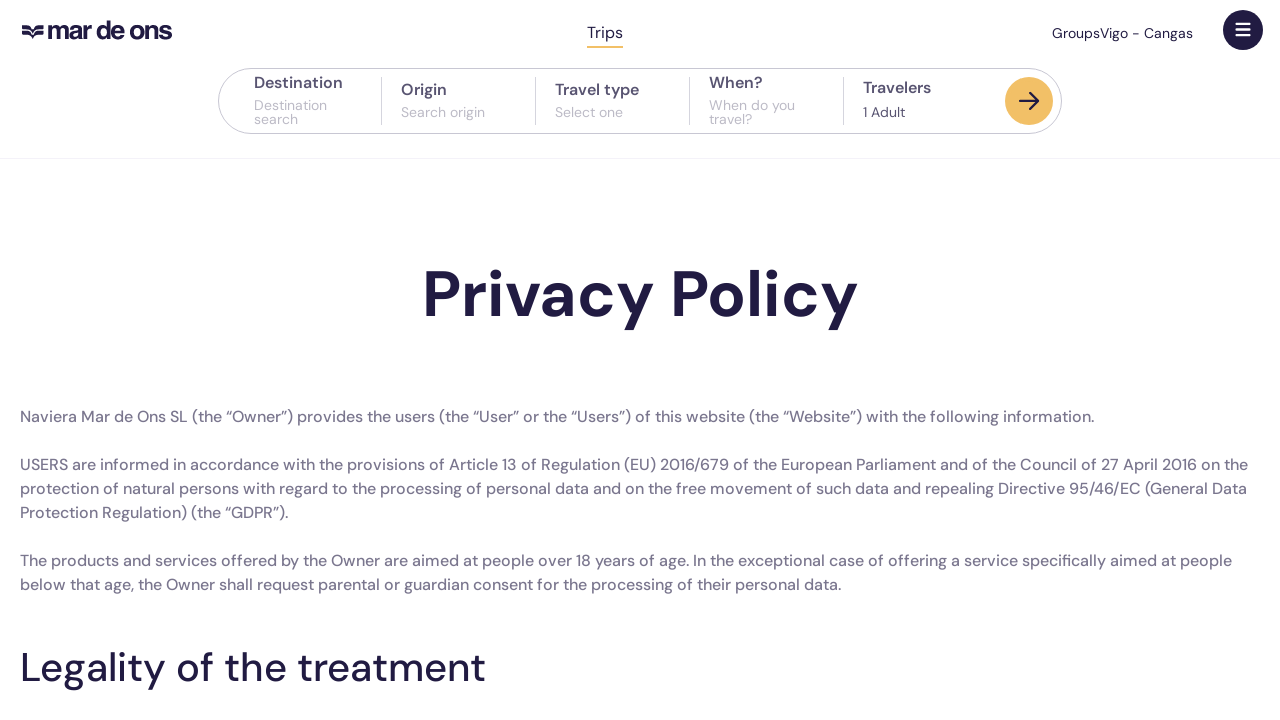

--- FILE ---
content_type: text/html; charset=utf-8
request_url: https://www.mardeons.es/en/privacy-policy/
body_size: 7937
content:
<!doctype html><html lang=en dir=ltr><head><title>Registration of GDPR Processing activities - Naviera Mar de Ons</title><meta name="description" content="" data-qmeta="description"><link rel="alternate" hreflang="es" href="https://www.mardeons.es/politica-privacidad/" data-qmeta="alternate__es"><link rel="alternate" hreflang="en" href="https://www.mardeons.es/en/privacy-policy/" data-qmeta="alternate__en"><link rel="alternate" hreflang="pt-pt" href="https://www.mardeons.es/pt-pt/politica-de-privacidade/" data-qmeta="alternate__pt-pt"><link rel="alternate" hreflang="gl" href="https://www.mardeons.es/gl/politica-de-privacidade/" data-qmeta="alternate__gl"><link rel="alternate" hreflang="fr" href="https://www.mardeons.es/fr/declaration-de-confidentialite/" data-qmeta="alternate__fr"><link rel="alternate" hreflang="x-default" href="https://www.mardeons.es/politica-privacidad/" data-qmeta="alternate__default"><link rel="canonical" href="https://www.mardeons.es/en/privacy-policy/" data-qmeta="canonical"> <meta charset=utf-8><meta name=format-detection content="telephone=no"><meta name=msapplication-tap-highlight content=no><meta name=viewport content="user-scalable=no,initial-scale=1,maximum-scale=1,minimum-scale=1,width=device-width"><link rel=icon type=image/png sizes=128x128 href=/icons/favicon-128x128.png><link rel=icon type=image/png sizes=96x96 href=/icons/favicon-96x96.png><link rel=icon type=image/png sizes=32x32 href=/icons/favicon-32x32.png><link rel=icon type=image/png sizes=16x16 href=/icons/favicon-16x16.png><link rel=icon type=image/ico href=/favicon.ico><script>(function (w, d, s, l, i) {
                w[l] = w[l] || [];
                w[l].push({
                    'gtm.start': new Date().getTime(),
                    event: 'gtm.js',
                });
                var f = d.getElementsByTagName(s)[0],
                    j = d.createElement(s),
                    dl = l != 'dataLayer' ? '&l=' + l : '';
                j.async = true;
                j.src='https://www.googletagmanager.com/gtm.js?id=' + i + dl;
                f.parentNode.insertBefore(j, f);
            })(window, document, 'script', 'dataLayer', 'GTM-T5K6523');</script><script src="https://www.google.com/recaptcha/api.js?render=6LcaWuMpAAAAABmuMQk1o46eRUOuzHVmx7wmDVR5"></script><script type=module crossorigin src=/assets/index.bc48fbc6.js></script><link rel=stylesheet href=/assets/index.858c7597.css> <link rel="preload" href="/assets/DMSerifDisplay-Regular.dd96f1e8.woff" as="font" type="font/woff" crossorigin><link rel="preload" href="/assets/DMSerifDisplay-Italic.fd282068.woff" as="font" type="font/woff" crossorigin><link rel="preload" href="/assets/DMSans-Thin.eeccd2a4.woff2" as="font" type="font/woff2" crossorigin><link rel="preload" href="/assets/DMSans-ThinItalic.01699b08.woff2" as="font" type="font/woff2" crossorigin><link rel="preload" href="/assets/DMSans-ExtraLight.1f56de89.woff2" as="font" type="font/woff2" crossorigin><link rel="preload" href="/assets/DMSans-ExtraLightItalic.0ef86282.woff2" as="font" type="font/woff2" crossorigin><link rel="preload" href="/assets/DMSans-Light.1f5746dd.woff2" as="font" type="font/woff2" crossorigin><link rel="preload" href="/assets/DMSans-LightItalic.482ac63d.woff2" as="font" type="font/woff2" crossorigin><link rel="preload" href="/assets/DMSans-Regular.b9a1e6a3.woff2" as="font" type="font/woff2" crossorigin><link rel="preload" href="/assets/DMSans-Italic.66809c0c.woff2" as="font" type="font/woff2" crossorigin><link rel="preload" href="/assets/DMSans-Medium.1f11b8cd.woff2" as="font" type="font/woff2" crossorigin><link rel="preload" href="/assets/DMSans-MediumItalic.a2d86395.woff2" as="font" type="font/woff2" crossorigin><link rel="preload" href="/assets/DMSans-SemiBold.7f1ee223.woff2" as="font" type="font/woff2" crossorigin><link rel="preload" href="/assets/DMSans-SemiBoldItalic.0174d9ed.woff2" as="font" type="font/woff2" crossorigin><link rel="preload" href="/assets/DMSans-Bold.757fb794.woff2" as="font" type="font/woff2" crossorigin><link rel="preload" href="/assets/DMSans-BoldItalic.ce5091cc.woff2" as="font" type="font/woff2" crossorigin><link rel="preload" href="/assets/DMSans-ExtraBold.bf7cc02b.woff2" as="font" type="font/woff2" crossorigin><link rel="preload" href="/assets/DMSans-ExtraBoldItalic.f2f2ac5f.woff2" as="font" type="font/woff2" crossorigin><link rel="preload" href="/assets/DMSans-Black.2dea00a0.woff2" as="font" type="font/woff2" crossorigin><link rel="preload" href="/assets/DMSans-BlackItalic.58a12656.woff2" as="font" type="font/woff2" crossorigin><link rel="preload" href="/assets/ZillaSlab-Regular.f52df78f.woff2" as="font" type="font/woff2" crossorigin><link rel="preload" href="/assets/ZillaSlab-Medium.3da14ca7.woff2" as="font" type="font/woff2" crossorigin><link rel="modulepreload" href="/assets/Legal_Privacy.9ef83dc6.js" crossorigin><link rel="stylesheet" href="/assets/Legal_Privacy.d5ce4f37.css"><link rel="modulepreload" href="/assets/SectionBasic.10052d1b.js" crossorigin><link rel="stylesheet" href="/assets/SectionBasic.cc66992a.css"><link rel="modulepreload" href="/assets/TitlePage.7b2335e2.js" crossorigin><link rel="stylesheet" href="/assets/TitlePage.593228c5.css"><link rel="modulepreload" href="/assets/SubtitleSection.33bcdaef.js" crossorigin><link rel="stylesheet" href="/assets/SubtitleSection.50d6625b.css"><link rel="modulepreload" href="/assets/BlockCounter.29b795df.js" crossorigin><link rel="stylesheet" href="/assets/BlockCounter.1eafd9a7.css"></head><body class="desktop no-touch body--light" data-server-rendered><script id="qmeta-init">window.__Q_META__={"title":"Registration of GDPR Processing activities - Naviera Mar de Ons","meta":{"description":{"name":"description","content":""}},"link":{"alternate__es":{"rel":"alternate","hreflang":"es","href":"https://www.mardeons.es/politica-privacidad/"},"alternate__en":{"rel":"alternate","hreflang":"en","href":"https://www.mardeons.es/en/privacy-policy/"},"alternate__pt-pt":{"rel":"alternate","hreflang":"pt-pt","href":"https://www.mardeons.es/pt-pt/politica-de-privacidade/"},"alternate__gl":{"rel":"alternate","hreflang":"gl","href":"https://www.mardeons.es/gl/politica-de-privacidade/"},"alternate__fr":{"rel":"alternate","hreflang":"fr","href":"https://www.mardeons.es/fr/declaration-de-confidentialite/"},"alternate__default":{"rel":"alternate","hreflang":"x-default","href":"https://www.mardeons.es/politica-privacidad/"},"canonical":{"rel":"canonical","href":"https://www.mardeons.es/en/privacy-policy/"}},"htmlAttr":{},"bodyAttr":{},"htmlAttrs":{"lang":"en"}}</script> <noscript><iframe src="https://www.googletagmanager.com/ns.html?id=GTM-T5K6523" height=0 width=0 style="display: none; visibility: hidden"></iframe></noscript><div id=app><div id=q-app><!--[--><div class="q-layout q-layout--standard" style="min-height:0px;" tabindex="-1" data-v-6473c3b4><!----><!----><header class="q-header q-layout__section--marginal absolute-top page-header-wrapper" style="" data-v-6473c3b4 data-v-27de18d7><div class="page-header" data-v-27de18d7><div class="page-header-contents" data-v-27de18d7><div class="logo-main page-header-logo" style="grid-area:logo;" data-v-27de18d7 data-v-0d46e5ac><a href="/en/" class="logo-main-link" style="" data-v-0d46e5ac><img src="/images/svg/logomain_dark.svg" alg="" data-v-0d46e5ac></a></div><div class="block-menu page-header-menu-main" style="grid-area:menu;" data-v-27de18d7 data-v-20392c3c><div class="block-menu-items" data-v-20392c3c><!--[--><!--]--></div></div><div class="block-menu page-header-menu-top" style="grid-area:links;" data-v-27de18d7 data-v-20392c3c><div class="block-menu-items" data-v-20392c3c><!--[--><a href="/en/group-travel/" data-v-27de18d7>Groups</a><a href="/en/vigo-cangas-ferry/" data-v-27de18d7>Vigo - Cangas</a><!--]--></div></div><div class="block-menu page-header-services" style="grid-area:services;" data-v-27de18d7 data-v-20392c3c><div class="block-menu-items" data-v-20392c3c><!--[--><a class="active" data-v-27de18d7>Trips</a><!--]--></div></div><button class="page-header-menu-btn" style="grid-area:menu-btn;background-color:white;" data-v-27de18d7><div class="" data-v-27de18d7 data-v-3120265a><img type="icon_mobile" width="16" height="19" src="" data-v-3120265a></div></button><!----></div></div><!----></header><div class="q-page-container page-content" style="padding-top:50px;" data-v-6473c3b4><div class="page-content-area" data-v-6473c3b4><!--[--><section class="section-basic" style="padding-top:100px;padding-bottom:50px;text-align:center;--688af4c4:none;--39fc1218:10px;--ee45276c:auto;--7d0cb0d4:flex-start;--d7ebcbe4:auto;--b2cfad18:auto;" data-v-37f8d56e data-v-793747d4><div class="section-basic-content" data-v-793747d4><div class="whole" data-v-793747d4><!--[--><h1 class="title-page" data-v-37f8d56e data-v-50e501b5><!--[-->Privacy Policy<!--]--></h1><!--]--></div></div><!----><!----></section><section class="section-basic" style="padding-bottom:50px;--688af4c4:none;--39fc1218:10px;--ee45276c:auto;--7d0cb0d4:flex-start;--d7ebcbe4:auto;--b2cfad18:auto;" data-v-37f8d56e data-v-793747d4><div class="section-basic-content" data-v-793747d4><div class="whole" data-v-793747d4><!--[--><section class="section-basic" style="--688af4c4:none;--39fc1218:10px;--ee45276c:auto;--7d0cb0d4:flex-start;--d7ebcbe4:auto;--b2cfad18:auto;" data-v-37f8d56e data-v-793747d4><div class="section-basic-content" data-v-793747d4><div class="whole" data-v-793747d4><!--[--><div class="i18n-html" data-v-37f8d56e><p>Naviera Mar de Ons SL (the “Owner”) provides the users (the “User” or the “Users”) of this website (the “Website”) with the following information.</p></div><div class="i18n-html" data-v-37f8d56e><p>USERS are informed in accordance with the provisions of Article 13 of Regulation (EU) 2016/679 of the European Parliament and of the Council of 27 April 2016 on the protection of natural persons with regard to the processing of personal data and on the free movement of such data and repealing Directive 95/46/EC (General Data Protection Regulation) (the “GDPR”).</p></div><div class="i18n-html" data-v-37f8d56e><p>The products and services offered by the Owner are aimed at people over 18 years of age. In the exceptional case of offering a service specifically aimed at people below that age, the Owner shall request parental or guardian consent for the processing of their personal data.</p></div><!--]--></div></div><!----><!----></section><section class="section-basic" style="--688af4c4:none;--39fc1218:10px;--ee45276c:auto;--7d0cb0d4:flex-start;--d7ebcbe4:auto;--b2cfad18:auto;" data-v-37f8d56e data-v-793747d4><div class="section-basic-content" data-v-793747d4><div class="whole" data-v-793747d4><!--[--><h3 class="subtitle-section" data-v-37f8d56e data-v-5859b691><!--[-->Legality of the treatment<!--]--></h3><div class="i18n-html" data-v-37f8d56e><p>Lawfulness of processing:</p><p><strong>RPGD: 6.1 a)</strong> The data subject has given consent to the processing of his or her personal data for one or more specific purposes;</p><p><strong>RPGD: 6.1 b)</strong> Processing is necessary for the performance of a contract to which the data subject is party or in order to take steps at the request of the data subject prior to entering into a contract;</p></div><div class="i18n-html" data-v-37f8d56e><p>Purpose of data processing: Service contracting. Accounting, administrative and fiscal management. Registration and management of professional contacts through the website, collection of statistics, tracking and the sending of product and service offers.</p></div><div class="i18n-html" data-v-37f8d56e><p>Collective: Natural persons, including representatives of legal persons.Data Categories: Identification data.</p></div><div class="i18n-html" data-v-37f8d56e><p>Categories of recipients: The data will not be transferred to third parties, unless legally required. They will be transferred to the tax authorities. In case, of traveling to the National Park M-T of the Atlantic Islands of Galicia or to the Island of Tambo, it is necessary to communicate its data for the access to the same one. In case of complaint to the competent Organisms in the matter of Consumption. To the banking Entities for the payment of the contracted services.</p></div><div class="i18n-html" data-v-37f8d56e><p>International transfers: No International data transfers are planned.</p><p>Retention Period: Data will be kept for the time necessary for the fulfilment of the rights and obligations derived from the contractual relationship, or for the purpose for which they have been collected.</p></div><div class="i18n-html" data-v-37f8d56e><p>Data Controller: The Owner</p></div><div class="i18n-html" data-v-37f8d56e><p>Exercise of rights: As they are set out in this Privacy Policy</p></div><div class="i18n-html" data-v-37f8d56e><p>Data Protection Delegate: Not applicable</p></div><!--]--></div></div><!----><!----></section><section class="section-basic" data-v-37f8d56e style="--688af4c4:none;--39fc1218:10px;--ee45276c:auto;--7d0cb0d4:flex-start;--d7ebcbe4:auto;--b2cfad18:auto;" data-v-793747d4><div class="section-basic-content" data-v-793747d4><div class="whole" data-v-793747d4><!--[--><h3 class="subtitle-section" data-v-37f8d56e data-v-5859b691><!--[-->Commercial information or advertising<!--]--></h3><div class="i18n-html" data-v-37f8d56e><p>The Owner informs you that Law 34/2002, on Information Society Services and Electronic Commerce prohibits the sending of advertising or promotional communications through any means of electronic communication that had not been previously requested or expressly authorized by the recipients except when there is a prior contractual relationship and as long as the sender obtained the recipient’s contact details in a lawful manner and used the details to send commercial information referring to products or services offered by the company similar to those initially contracted.</p></div><div class="i18n-html" data-v-37f8d56e><p>However, even if you have checked the acceptance box or there is a prior contractual relationship, you may revoke your consent for the sending of commercial communications at any time in accordance with the exercise of rights detailed in this policy.</p></div><!--]--></div></div><!----><!----></section><section class="section-basic" data-v-37f8d56e style="--688af4c4:none;--39fc1218:10px;--ee45276c:auto;--7d0cb0d4:flex-start;--d7ebcbe4:auto;--b2cfad18:auto;" data-v-793747d4><div class="section-basic-content" data-v-793747d4><div class="whole" data-v-793747d4><!--[--><h3 class="subtitle-section" data-v-37f8d56e data-v-5859b691><!--[-->Security measures<!--]--></h3><div class="i18n-html" data-v-37f8d56e><p>The Owner undertakes to adopt the necessary technical and organizational measures to guarantee the security of personal data and to prevent their alteration, loss, unauthorized processing or access, taking into account the state of the technology, the nature of the data and the risks to which they are exposed, whether they come from human action or from the physical or natural environment, all in accordance with current regulations.</p></div><!--]--></div></div><!----><!----></section><section class="section-basic" data-v-37f8d56e style="--688af4c4:none;--39fc1218:10px;--ee45276c:auto;--7d0cb0d4:flex-start;--d7ebcbe4:auto;--b2cfad18:auto;" data-v-793747d4><div class="section-basic-content" data-v-793747d4><div class="whole" data-v-793747d4><!--[--><h3 class="subtitle-section" data-v-37f8d56e data-v-5859b691><!--[-->Confidentiality<!--]--></h3><div class="i18n-html" data-v-37f8d56e><p>The Owner undertakes to keep the maximum confidentiality and secrecy for personal data..</p></div><div class="i18n-html" data-v-37f8d56e><p>The data will not be transferred to third parties, unless legally obliged to do so. They will be transferred to the tax authorities. In case, of traveling to the National Park M-T of the Atlantic Islands of Galicia or to the Island of Tambo, it is necessary to communicate your data for the access to the same one. In case of complaint to the competent Organisms in the matter of Consumption. To the banking entities for the payment of the contracted services.</p></div><div class="i18n-html" data-v-37f8d56e><p>The Owner shall be responsible for its staff, collaborators, managers and in general, all people who have access to confidential information and personal data so that they respect the confidentiality thereof, as well as the obligations related to the processing of personal data set by current legislation. Therefore, the Owner shall give as many warnings and sign as many documents as necessary, with said persons, in order to ensure compliance with said obligations.</p></div><div class="i18n-html" data-v-37f8d56e><p>Access to personal data shall be that which is absolutely essential for the provision of the obligations set forth in the contract. Therefore, the Owner shall give as many warnings and sign as many documents as necessary, with said persons, in order to ensure compliance with said obligations.</p></div><div class="i18n-html" data-v-37f8d56e></div><!--]--></div></div><!----><!----></section><section class="section-basic" data-v-37f8d56e style="--688af4c4:none;--39fc1218:10px;--ee45276c:auto;--7d0cb0d4:flex-start;--d7ebcbe4:auto;--b2cfad18:auto;" data-v-793747d4><div class="section-basic-content" data-v-793747d4><div class="whole" data-v-793747d4><!--[--><h3 class="subtitle-section" data-v-37f8d56e data-v-5859b691><!--[-->Rights exercise procedure<!--]--></h3><div class="i18n-html" data-v-37f8d56e><p>As a User of our Website or of the Owner’s products or services you believe that the processing of your personal data is not in accordance with current regulations, or you want to exercise any of the rights recognized by law (access, rectification, deletion (right to be forgotten), processing limitation, portability, opposition and the right not to be the subject of automated individual decisions), you may contact us through the email address:<a href='mailto:info@mardeons.com'>info@mardeons.com</a></p></div><div class="i18n-html" data-v-37f8d56e><p>To exercise your rights, you must include your Tax Identification Number or an equivalent document (NIE- Identification Number for Foreigners/Passport) with your request. The exercise of these rights is free.</p></div><div class="i18n-html" data-v-37f8d56e><p>However, you may file a claim before the Spanish Data Protection Agency (www.agpd.es)</p></div><!--]--></div></div><!----><!----></section><!--]--></div></div><!----><!----></section><section class="section-basic" style="padding-top:20px;padding-bottom:50px;--688af4c4:none;--39fc1218:10px;--ee45276c:auto;--7d0cb0d4:flex-start;--d7ebcbe4:auto;--b2cfad18:auto;" data-v-37f8d56e data-v-793747d4><div class="section-basic-content" data-v-793747d4><div class="whole" data-v-793747d4><!--[--><h3 class="subtitle-section" data-v-37f8d56e data-v-5859b691><!--[-->Register of Processing Activities<!--]--></h3><div class="block-counter reset" data-v-37f8d56e data-v-1b496988><div class="block-counter-content" data-v-1b496988><!--[--><div class="fullrow" data-v-37f8d56e><div class="title" data-v-37f8d56e>CLIENTS</div><div data-v-37f8d56e><div class="i18n-html row-padding" data-v-37f8d56e>BASIC INFORMATION. REGULATION (EU) 2016/679 OF THE EUROPEAN PARLIAMENT AND OF THE COUNCIL OF 27 APRIL 2016 ON THE PROTECTION OF NATURAL PERSONS WITH REGARD TO THE PROCESSING OF PERSONAL DATA AND ON THE FREE MOVEMENT OF SUCH DATA.</div></div><div class="leftrow" data-v-37f8d56e><div data-v-37f8d56e>DATA CONTROLLER</div><div data-v-37f8d56e>NAVIERA MAR DE ONS SL</div></div><div class="leftrow" data-v-37f8d56e><div data-v-37f8d56e>PURPOSE OF THE PROCESING</div><div data-v-37f8d56e>ACCOUNTING, ADMINISTRATIVE AND FISCAL MANAGEMENT</div></div><div class="leftrow" data-v-37f8d56e><div data-v-37f8d56e>LEGITIMATE BASIS</div><div data-v-37f8d56e>CONTRACTUAL RELATIONSHIP</div></div><div class="leftrow" data-v-37f8d56e><div data-v-37f8d56e>RECIPIENTS OF DATA TRANSFERS</div><div data-v-37f8d56e>DATA WILL NOT BE TRANSFERRED TO THIRD PARTIES, EXCEPT UNDER LEGAL OBLIGATION. DATA WILL THEREFORE BE TRANSFERRED TO THE TAX AGENCY. IN THE EVENT OF TRAVELLING TO THE GALICIAN ATLANTIC ISLANDS MARITIME-TERRESTRIAL NATIONAL PARK OR TO THE ISLAND OF TAMBO IT IS NECESSARY TO COMMUNICATE YOUR INFORMATION IN ORDER TO ACCESS IT. IN THE EVENT OF A COMPLAINT MADE TO THE COMPETENT BODIES IN THE MATTER OF CONSUMPTION. TO BANKING ENTITIES FOR THE PAYMENT OF THE CONTRACTED SERVICES.</div></div><div class="leftrow" data-v-37f8d56e><div data-v-37f8d56e>RIGHTS OF THE INTERESTED PARTIES</div><div data-v-37f8d56e>THEY WILL BE ABLE TO EXERCISE THEIR RIGHTS OF ACCESS, RECTIFICATION, SUPPRESSION AND OPPOSITION, LIMITATION OF THE TREATMENT AND PORTABILITY OF THE DATA BY WRITING AND ATTACHING THEIR ID, TO THE FOLLOWING ADDRESS: C/ A LAXE Nº 11-BAJO 4, C.P. 36202, VIGO (PONTEVEDRA) OR TO THE FOLLOWING EMAIL ADDRESS: ADMINISTRACION@MARDEONS.COM</div></div><div class="leftrow" data-v-37f8d56e><div data-v-37f8d56e>MORE INFORMATION</div><div data-v-37f8d56e>WWW.MARDEONS.COM (DATA PROTECTION)</div></div></div><!--]--></div></div><div class="block-counter" data-v-37f8d56e data-v-1b496988><div class="block-counter-content" data-v-1b496988><!--[--><div class="fullrow" data-v-37f8d56e><div class="title" data-v-37f8d56e>COMMERCIAL</div><div data-v-37f8d56e><div class="i18n-html row-padding" data-v-37f8d56e>BASIC INFORMATION. REGULATION (EU) 2016/679 OF THE EUROPEAN PARLIAMENT AND OF THE COUNCIL OF 27 APRIL 2016 ON THE PROTECTION OF NATURAL PERSONS WITH REGARD TO THE PROCESSING OF PERSONAL DATA AND ON THE FREE MOVEMENT OF SUCH DATA.</div></div><div class="leftrow" data-v-37f8d56e><div data-v-37f8d56e>DATA CONTROLLER</div><div data-v-37f8d56e>NAVIERA MAR DE ONS SL</div></div><div class="leftrow" data-v-37f8d56e><div data-v-37f8d56e>PURPOSE OF THE PROCESING</div><div data-v-37f8d56e>REMITTANCE AND MONITORING OF THE COMMERCIAL OFFER</div></div><div class="leftrow" data-v-37f8d56e><div data-v-37f8d56e>LEGITIMATE BASIS</div><div data-v-37f8d56e>EXPLICIT CONSENT OF THE INTERESTED PARTY</div></div><div class="leftrow" data-v-37f8d56e><div data-v-37f8d56e>RECIPIENTS OF DATA TRANSFERS</div><div data-v-37f8d56e>DATA WILL NOT BE TRANSFERRED TO THIRD PARTIES.</div></div><div class="leftrow" data-v-37f8d56e><div data-v-37f8d56e>RIGHTS OF THE INTERESTED PARTIES</div><div data-v-37f8d56e>THEY WILL BE ABLE TO EXERCISE THEIR RIGHTS OF ACCESS, RECTIFICATION, SUPPRESSION AND OPPOSITION, LIMITATION OF THE TREATMENT AND PORTABILITY OF THE DATA BY WRITING AND ATTACHING THEIR ID, TO THE FOLLOWING ADDRESS: C/ A LAXE Nº 11-BAJO 4, C.P. 36202, VIGO (PONTEVEDRA) OR TO THE FOLLOWING EMAIL ADDRESS: ADMINISTRACION@MARDEONS.COM</div></div><div class="leftrow" data-v-37f8d56e><div data-v-37f8d56e>MORE INFORMATION</div><div data-v-37f8d56e>WWW.MARDEONS.COM (DATA PROTECTION)</div></div></div><!--]--></div></div><div class="block-counter" data-v-37f8d56e data-v-1b496988><div class="block-counter-content" data-v-1b496988><!--[--><div class="fullrow" data-v-37f8d56e><div class="title" data-v-37f8d56e>EMPLOYEES</div><div data-v-37f8d56e><div class="i18n-html row-padding" data-v-37f8d56e>BASIC INFORMATION. REGULATION (EU) 2016/679 OF THE EUROPEAN PARLIAMENT AND OF THE COUNCIL OF 27 APRIL 2016 ON THE PROTECTION OF NATURAL PERSONS WITH REGARD TO THE PROCESSING OF PERSONAL DATA AND ON THE FREE MOVEMENT OF SUCH DATA.</div></div><div class="leftrow" data-v-37f8d56e><div data-v-37f8d56e>DATA CONTROLLER</div><div data-v-37f8d56e>NAVIERA MAR DE ONS SL</div></div><div class="leftrow" data-v-37f8d56e><div data-v-37f8d56e>PURPOSE OF THE PROCESING</div><div data-v-37f8d56e>MANAGEMENT OF THE EMPLOYMENT RELATIONSHIP AND OTHER OBLIGATIONS DERIVED FROM IT</div></div><div class="leftrow" data-v-37f8d56e><div data-v-37f8d56e>LEGITIMATE BASIS</div><div data-v-37f8d56e>CONTRACTUAL RELATIONSHIP</div></div><div class="leftrow" data-v-37f8d56e><div data-v-37f8d56e>RECIPIENTS OF DATA TRANSFERS</div><div data-v-37f8d56e>DATA WILL NOT BE TRANSFERRED TO THIRD PARTIES EXCEPT UNDER LEGAL OBLIGATION (TAX ADMINISTRATION, SOCIAL SECURITY, MUTUAL INSURER FOR OCCUPATIONAL RISK PREVENTION, BANKING ENTITIES FOR THE PAYMENT OF ECONOMIC FEES)</div></div><div class="leftrow" data-v-37f8d56e><div data-v-37f8d56e>RIGHTS OF THE INTERESTED PARTIES</div><div data-v-37f8d56e>THEY WILL BE ABLE TO EXERCISE THEIR RIGHTS OF ACCESS, RECTIFICATION, SUPPRESSION AND OPPOSITION, LIMITATION OF THE TREATMENT AND PORTABILITY OF THE DATA BY WRITING AND ATTACHING THEIR ID, TO THE FOLLOWING ADDRESS: C/ A LAXE Nº 11-BAJO 4, C.P. 36202, VIGO (PONTEVEDRA) OR TO THE FOLLOWING EMAIL ADDRESS: ADMINISTRACION@MARDEONS.COM</div></div><div class="leftrow" data-v-37f8d56e><div data-v-37f8d56e>MORE INFORMATION</div><div data-v-37f8d56e>WWW.MARDEONS.COM (DATA PROTECTION)</div></div></div><!--]--></div></div><div class="block-counter" data-v-37f8d56e data-v-1b496988><div class="block-counter-content" data-v-1b496988><!--[--><div class="fullrow" data-v-37f8d56e><div class="title" data-v-37f8d56e>CANDIDATES</div><div data-v-37f8d56e><div class="i18n-html row-padding" data-v-37f8d56e>BASIC INFORMATION. REGULATION (EU) 2016/679 OF THE EUROPEAN PARLIAMENT AND OF THE COUNCIL OF 27 APRIL 2016 ON THE PROTECTION OF NATURAL PERSONS WITH REGARD TO THE PROCESSING OF PERSONAL DATA AND ON THE FREE MOVEMENT OF SUCH DATA.</div></div><div class="leftrow" data-v-37f8d56e><div data-v-37f8d56e>DATA CONTROLLER</div><div data-v-37f8d56e>NAVIERA MAR DE ONS SL</div></div><div class="leftrow" data-v-37f8d56e><div data-v-37f8d56e>PURPOSE OF THE PROCESING</div><div data-v-37f8d56e>HUMAN RESOURCES MANAGEMENT</div></div><div class="leftrow" data-v-37f8d56e><div data-v-37f8d56e>LEGITIMATE BASIS</div><div data-v-37f8d56e>EXPLICIT CONSENT</div></div><div class="leftrow" data-v-37f8d56e><div data-v-37f8d56e>RECIPIENTS OF DATA TRANSFERS</div><div data-v-37f8d56e>DATA WILL NOT BE TRANSFERRED TO THIRD PARTIES.</div></div><div class="leftrow" data-v-37f8d56e><div data-v-37f8d56e>RIGHTS OF THE INTERESTED PARTIES</div><div data-v-37f8d56e>THEY WILL BE ABLE TO EXERCISE THEIR RIGHTS OF ACCESS, RECTIFICATION, SUPPRESSION AND OPPOSITION, LIMITATION OF THE TREATMENT AND PORTABILITY OF THE DATA BY WRITING AND ATTACHING THEIR ID, TO THE FOLLOWING ADDRESS: C/ A LAXE Nº 11-BAJO 4, C.P. 36202, VIGO (PONTEVEDRA) OR TO THE FOLLOWING EMAIL ADDRESS: ADMINISTRACION@MARDEONS.COM</div></div><div class="leftrow" data-v-37f8d56e><div data-v-37f8d56e>MORE INFORMATION</div><div data-v-37f8d56e>WWW.MARDEONS.COM (DATA PROTECTION)</div></div></div><!--]--></div></div><div class="block-counter" data-v-37f8d56e data-v-1b496988><div class="block-counter-content" data-v-1b496988><!--[--><div class="fullrow" data-v-37f8d56e><div class="title" data-v-37f8d56e>SUPPLIERS</div><div data-v-37f8d56e><div class="i18n-html row-padding" data-v-37f8d56e>BASIC INFORMATION. REGULATION (EU) 2016/679 OF THE EUROPEAN PARLIAMENT AND OF THE COUNCIL OF 27 APRIL 2016 ON THE PROTECTION OF NATURAL PERSONS WITH REGARD TO THE PROCESSING OF PERSONAL DATA AND ON THE FREE MOVEMENT OF SUCH DATA.</div></div><div class="leftrow" data-v-37f8d56e><div data-v-37f8d56e>DATA CONTROLLER</div><div data-v-37f8d56e>NAVIERA MAR DE ONS SL</div></div><div class="leftrow" data-v-37f8d56e><div data-v-37f8d56e>PURPOSE OF THE PROCESING</div><div data-v-37f8d56e>SUPPLIER MANAGEMENT</div></div><div class="leftrow" data-v-37f8d56e><div data-v-37f8d56e>LEGITIMATE BASIS</div><div data-v-37f8d56e>CONTRACTUAL RELATIONSHIP</div></div><div class="leftrow" data-v-37f8d56e><div data-v-37f8d56e>RECIPIENTS OF DATA TRANSFERS</div><div data-v-37f8d56e>DATA WILL NOT BE TRANSFERRED TO THIRD PARTIES.</div></div><div class="leftrow" data-v-37f8d56e><div data-v-37f8d56e>RIGHTS OF THE INTERESTED PARTIES</div><div data-v-37f8d56e>THEY WILL BE ABLE TO EXERCISE THEIR RIGHTS OF ACCESS, RECTIFICATION, SUPPRESSION AND OPPOSITION, LIMITATION OF THE TREATMENT AND PORTABILITY OF THE DATA BY WRITING AND ATTACHING THEIR ID, TO THE FOLLOWING ADDRESS: C/ A LAXE Nº 11-BAJO 4, C.P. 36202, VIGO (PONTEVEDRA) OR TO THE FOLLOWING EMAIL ADDRESS: ADMINISTRACION@MARDEONS.COM</div></div><div class="leftrow" data-v-37f8d56e><div data-v-37f8d56e>MORE INFORMATION</div><div data-v-37f8d56e>WWW.MARDEONS.COM (DATA PROTECTION)</div></div></div><!--]--></div></div><div class="block-counter" data-v-37f8d56e data-v-1b496988><div class="block-counter-content" data-v-1b496988><!--[--><div class="fullrow" data-v-37f8d56e><div class="title" data-v-37f8d56e>PARTICIPANTS</div><div data-v-37f8d56e><div class="i18n-html row-padding" data-v-37f8d56e>BASIC INFORMATION. REGULATION (EU) 2016/679 OF THE EUROPEAN PARLIAMENT AND OF THE COUNCIL OF 27 APRIL 2016 ON THE PROTECTION OF NATURAL PERSONS WITH REGARD TO THE PROCESSING OF PERSONAL DATA AND ON THE FREE MOVEMENT OF SUCH DATA.</div></div><div class="leftrow" data-v-37f8d56e><div data-v-37f8d56e>DATA CONTROLLER</div><div data-v-37f8d56e>NAVIERA MAR DE ONS SL</div></div><div class="leftrow" data-v-37f8d56e><div data-v-37f8d56e>PURPOSE OF THE PROCESING</div><div data-v-37f8d56e>PARTICIPANT MANAGEMENT</div></div><div class="leftrow" data-v-37f8d56e><div data-v-37f8d56e>LEGITIMATE BASIS</div><div data-v-37f8d56e>CONSENT FROM THE INTERESTED PARTY</div></div><div class="leftrow" data-v-37f8d56e><div data-v-37f8d56e>RECIPIENTS OF DATA TRANSFERS</div><div data-v-37f8d56e>DATA WILL NOT BE TRANSFERRED TO THIRD PARTIES.</div></div><div class="leftrow" data-v-37f8d56e><div data-v-37f8d56e>RIGHTS OF THE INTERESTED PARTIES</div><div data-v-37f8d56e>THEY WILL BE ABLE TO EXERCISE THEIR RIGHTS OF ACCESS, RECTIFICATION, SUPPRESSION AND OPPOSITION, LIMITATION OF THE TREATMENT AND PORTABILITY OF THE DATA BY WRITING AND ATTACHING THEIR ID, TO THE FOLLOWING ADDRESS: C/ A LAXE Nº 11-BAJO 4, C.P. 36202, VIGO (PONTEVEDRA) OR TO THE FOLLOWING EMAIL ADDRESS: ADMINISTRACION@MARDEONS.COM</div></div><div class="leftrow" data-v-37f8d56e><div data-v-37f8d56e>MORE INFORMATION</div><div data-v-37f8d56e>WWW.MARDEONS.COM (PROTECCIÓN DE DATOS)</div></div></div><!--]--></div></div><!--]--></div></div><!----><!----></section><!--]--></div></div><footer class="q-footer q-layout__section--marginal absolute-bottom page-footer" style="" data-v-6473c3b4 data-v-6e9f7b12><!----><img src="/images/svg/logowatermark.svg" class="imagen-svg-footer" data-v-6e9f7b12><div class="page-footer-top-area" data-v-6e9f7b12><div class="page-footer-top-contents" data-v-6e9f7b12><div class="block-list-adaptablet" directionrow data-v-6e9f7b12 data-v-1e60b14c><h3 class="block-list-adaptablet-label" data-v-1e60b14c>Travel with Mar de Ons</h3><div class="block-list-adaptablet-items" data-v-1e60b14c><!--[--><a href="/en/customer-benefits/" data-v-6e9f7b12>Benefits for Clients</a><a href="/en/group-travel/" data-v-6e9f7b12>Group Travels</a><a href="/en/events-and-celebrations-on-a-boat/" data-v-6e9f7b12>Events and Celebrations</a><!--]--></div></div></div></div><div class="separator-top-area" data-v-6e9f7b12><div class="separator-top" data-v-6e9f7b12><div class="separator" style="grid-area:separator-1;" data-v-6e9f7b12 data-v-0d225549><hr class="separator-line" data-v-0d225549><div class="separator-seal" data-v-0d225549><div class="" data-v-0d225549 data-v-3120265a><img type="badge-svg" width="57" height="57" src="" data-v-3120265a></div></div></div></div></div><div class="page-footer-bottom-area" data-v-6e9f7b12><div class="page-footer-bottom-contents" data-v-6e9f7b12><div class="content-list-collapsible" style="grid-area:contact;" data-v-6e9f7b12 data-v-b9ce2332><div class="content-list-collapsible-label" data-v-b9ce2332>Contact <img src="/images/svg/chevrondown_blue.svg" alt="" class="content-list-collapsible-icon" width="10" height="10" data-v-b9ce2332></div><div class="content-list-collapsible-items" data-v-b9ce2332><!--[--><a href="/en/contact/" data-v-6e9f7b12>Contact form</a><a href="/en/group-travel/#GroupContact" data-v-6e9f7b12>Contact for groups</a><!--]--></div></div><div class="content-list-collapsible" style="grid-area:rsc;" data-v-6e9f7b12 data-v-b9ce2332><div class="content-list-collapsible-label" data-v-b9ce2332>RSC <img src="/images/svg/chevrondown_blue.svg" alt="" class="content-list-collapsible-icon" width="10" height="10" data-v-b9ce2332></div><div class="content-list-collapsible-items" data-v-b9ce2332><!--[--><a href="/en/human-team/#Team" data-v-6e9f7b12>Human Team</a><a href="/en/human-team/#Vision" data-v-6e9f7b12>Mission, Vision, Values</a><a href="/en/human-team/#Service" data-v-6e9f7b12>Service Excellence</a><a href="/en/human-team/#Fleet" data-v-6e9f7b12>Fleet</a><!--]--></div></div><div class="content-list-collapsible" style="grid-area:legal;" data-v-6e9f7b12 data-v-b9ce2332><div class="content-list-collapsible-label" data-v-b9ce2332>Legal <img src="/images/svg/chevrondown_blue.svg" alt="" class="content-list-collapsible-icon" width="10" height="10" data-v-b9ce2332></div><div class="content-list-collapsible-items" data-v-b9ce2332><!--[--><a href="/en/legal-notice/" data-v-6e9f7b12>Legal Notice</a><a href="/en/privacy-policy/" data-v-6e9f7b12>Privacy Policy</a><a href="/en/cookies-policy/" data-v-6e9f7b12>Cookies Policy</a><a href="/en/compliance/" data-v-6e9f7b12>Compliance</a><a href="#" class="cky-banner-element" data-v-6e9f7b12>Cookie Management</a><!--]--></div></div><div class="separator" style="grid-area:separator-1;" data-v-6e9f7b12 data-v-0d225549><hr class="separator-line" data-v-0d225549><div class="separator-seal" data-v-0d225549><div class="" data-v-0d225549 data-v-3120265a><img type="badge-svg" width="57" height="57" src="" data-v-3120265a></div></div></div><ul class="page-footer-linklist" style="grid-area:legal-texts;" data-v-6e9f7b12><li data-v-6e9f7b12><a href="/en/conditions-vigo-cangas-lin/" data-v-6e9f7b12>Conditions of purchase and maritime transport service of the Cangas / Vigo line</a></li><li data-v-6e9f7b12><a href="/en/conditions-of-purchase-and-our-tourist-maritime-services/" data-v-6e9f7b12>Purchase conditions and our maritime tourist services</a></li></ul><div class="separator" style="grid-area:separator-2;" data-v-6e9f7b12 data-v-0d225549><hr class="separator-line" data-v-0d225549><div class="separator-seal" data-v-0d225549><div class="" data-v-0d225549 data-v-3120265a><img type="badge-svg" width="57" height="57" src="" data-v-3120265a></div></div></div></div><div class="page-footer-bottom-contents-2" data-v-6e9f7b12><div class="page-footer-social" style="grid-area:social;" data-v-6e9f7b12><a target="blank" href="https://www.linkedin.com/company/naviera-mar-de-ons" data-v-6e9f7b12><div class="" data-v-6e9f7b12 data-v-3120265a><img type="linkedin" width="19" height="19" src="" data-v-3120265a></div></a><a target="blank" href="https://www.facebook.com/MardeOns/" data-v-6e9f7b12><div class="" data-v-6e9f7b12 data-v-3120265a><img type="facebook" width="21" height="21" src="" data-v-3120265a></div></a><a target="blank" href="https://www.instagram.com/mardeons" data-v-6e9f7b12><div class="" data-v-6e9f7b12 data-v-3120265a><img type="instagram" width="21" height="21" src="" data-v-3120265a></div></a><!----><!----></div><div class="page-footer-images" style="grid-area:images;" data-v-6e9f7b12><img src="/images/footer/footer-turismo.png" data-v-6e9f7b12><img src="/images/footer/footer-cards.png" data-v-6e9f7b12><img src="/images/footer/footer-vigo.png" data-v-6e9f7b12></div><div class="page-footer-copyright" style="grid-area:copyright;" data-v-6e9f7b12>© 2025 Naviera Mar de Ons</div><div class="logo-main page-footer-logo" style="grid-area:logo;" data-v-6e9f7b12 data-v-0d46e5ac><a href="/en/" class="logo-main-link" style="" data-v-0d46e5ac><img src="/images/svg/logomain_dark.svg" alg="" data-v-0d46e5ac></a></div></div></div></footer></div><div class="menu-main" data-v-6473c3b4 data-v-04fd5a29><div class="menu-main-background" data-v-04fd5a29 data-v-ac5ce5c8 data-v-3120265a><img type="logowatermark" width="929" height="694" src="" data-v-3120265a></div><div class="head-item logo" style="grid-area:logo;" data-v-04fd5a29><div class="logo-main menu-main-logo" style="grid-area:logo;" data-v-04fd5a29 data-v-0d46e5ac><a href="/en/" class="logo-main-link" style="" data-v-0d46e5ac><img src="/images/svg/logomain.svg" alg="" data-v-0d46e5ac></a></div></div><div class="head-item lang" style="grid-area:button-lang;" data-v-04fd5a29><button class="button-lang menu-main-top-lang menu-main-top-lang" style="grid-area:button-lang;" data-v-04fd5a29 data-v-26a4a867><div class="" data-v-26a4a867 data-v-3120265a><img type="lang" width="20" height="20" src="" data-v-3120265a></div><span class="button-lang-name" data-v-26a4a867>en</span></button></div><div class="head-item close" style="grid-area:button-close;" data-v-04fd5a29><button class="button-lang menu-main-top-lang desktop-only menu-main-top-lang desktop-only" style="grid-area:button-lang;" data-v-04fd5a29 data-v-26a4a867><div class="" data-v-26a4a867 data-v-3120265a><img type="lang" width="20" height="20" src="" data-v-3120265a></div><span class="button-lang-name" data-v-26a4a867>en</span></button><button class="menu-main-top-btn" style="grid-area:button-close;" data-v-04fd5a29><div class="" data-v-04fd5a29 data-v-3120265a><img type="square_white" width="20" height="20" src="" data-v-3120265a></div></button></div><div class="divider" style="grid-area:divider;" data-v-04fd5a29></div><div style="grid-area:langs;" class="menu-main-langs" data-v-04fd5a29><!--[--><a class="menu-main-lang-link" href="/politica-privacidad/" data-v-04fd5a29>ES</a><a class="menu-main-lang-link" href="/en/privacy-policy/" data-v-04fd5a29>EN</a><a class="menu-main-lang-link" href="/gl/politica-de-privacidade/" data-v-04fd5a29>GL</a><a class="menu-main-lang-link" href="/fr/declaration-de-confidentialite/" data-v-04fd5a29>FR</a><a class="menu-main-lang-link" href="/pt-pt/politica-de-privacidade/" data-v-04fd5a29>PT</a><!--]--></div><ul class="menu-main-contents" style="grid-area:main;" data-v-04fd5a29><li data-v-04fd5a29><a class="menu-main-subitem" data-v-04fd5a29><span data-v-04fd5a29>Atlantic Islands</span><div class="menu-main-chevron-down" data-v-04fd5a29 data-v-3120265a><img type="chevrondown_yellow" width="24" height="15" src="" data-v-3120265a></div></a><ul class="menu-main-submenu overflow" data-v-04fd5a29><li class="submenu-back" data-v-04fd5a29><a data-v-04fd5a29><div class="menu-main-chevron-down" data-v-04fd5a29 data-v-3120265a><img type="chevrondown_yellow" width="24" height="15" src="" data-v-3120265a></div> Back</a></li><!--[--><li data-v-04fd5a29><a href="/en/cies-islands/" data-v-04fd5a29>Cies Islands</a><!----></li><li data-v-04fd5a29><a href="/en/ons-island/" data-v-04fd5a29>Ons Island</a><!----></li><li data-v-04fd5a29><a href="/en/tambo-island/" data-v-04fd5a29>Tambo Island</a><!----></li><li data-v-04fd5a29><a href="/en/san-simon-island/" data-v-04fd5a29>San Simón Island</a><!----></li><!--]--></ul></li><li data-v-04fd5a29><a href="/en/prices-and-schedules/" data-v-04fd5a29><span data-v-04fd5a29>Prices and Schedules</span></a></li><li data-v-04fd5a29><a class="menu-main-subitem" data-v-04fd5a29><span data-v-04fd5a29>Experiences</span><div class="menu-main-chevron-down" data-v-04fd5a29 data-v-3120265a><img type="chevrondown_yellow" width="24" height="15" src="" data-v-3120265a></div></a><ul class="menu-main-submenu" data-v-04fd5a29><li class="submenu-back" data-v-04fd5a29><a data-v-04fd5a29><div class="menu-main-chevron-down" data-v-04fd5a29 data-v-3120265a><img type="chevrondown_yellow" width="24" height="15" src="" data-v-3120265a></div> Back</a></li><li data-v-04fd5a29><a href="/en/other-trips/" data-v-04fd5a29><span data-v-04fd5a29>All Experiences</span></a></li><!--[--><li data-v-04fd5a29><a href="/en/other-trips/medieval-festival-arribada-baiona/" data-v-04fd5a29><span data-v-04fd5a29>Festival of the Arribada</span></a></li><li data-v-04fd5a29><a href="/en/other-trips/combarro-the-most-beautiful-coastal-town-in-galicia/" data-v-04fd5a29><span data-v-04fd5a29>Combarro</span></a></li><li data-v-04fd5a29><a href="/en/other-trips/tour-along-the-ria-with-a-mussel-tasting-ria-de-vigo/" data-v-04fd5a29><span data-v-04fd5a29>Mussel Tasting in Vigo Estuary</span></a></li><li data-v-04fd5a29><a href="/en/other-trips/halloween-special-dinner-and-music/" data-v-04fd5a29><span data-v-04fd5a29>Halloween</span></a></li><li data-v-04fd5a29><a href="/en/other-trips/o-barco-do-nadal/" data-v-04fd5a29><span data-v-04fd5a29>O Barco do Nadal</span></a></li><li data-v-04fd5a29><a href="/en/experiencia-starlight-mar-de-estrellas/" data-v-04fd5a29><span data-v-04fd5a29>Starlight Experience</span></a></li><li data-v-04fd5a29><a href="/en/other-trips/tour-along-the-ria-with-a-mussel-tasting-ria-de-pontevedra/" data-v-04fd5a29><span data-v-04fd5a29>Mussel Tasting in Pontevedra Estuary</span></a></li><li data-v-04fd5a29><a href="/en/other-trips/tears-of-saint-lawrence-perseids/" data-v-04fd5a29><span data-v-04fd5a29>Perseids</span></a></li><li data-v-04fd5a29><a href="/en/other-trips/mar-de-noches-dinner-and-music/" data-v-04fd5a29><span data-v-04fd5a29>Mar de Noches</span></a></li><li data-v-04fd5a29><a href="/en/other-trips/bouzas-fireworks/" data-v-04fd5a29><span data-v-04fd5a29>Bouzas Fireworks</span></a></li><li data-v-04fd5a29><a href="/en/other-trips/sanxenxo-fireworks/" data-v-04fd5a29><span data-v-04fd5a29>Sanxenxo Fireworks</span></a></li><!--]--></ul></li><li data-v-04fd5a29><a href="/en/blog/" data-v-04fd5a29>Blog</a></li><li class="mobile-only2" data-v-04fd5a29><a href="/en/group-travel/" data-v-04fd5a29><span data-v-04fd5a29>Groups</span></a></li><li class="mobile-only2" data-v-04fd5a29><a href="/en/vigo-cangas-ferry/" data-v-04fd5a29><span data-v-04fd5a29>Vigo - Cangas</span></a></li></ul></div><!--]--></div></div><script src=/lib/pikaday.js></script><script src="https://maps.googleapis.com/maps/api/js?key=AIzaSyBesImxqyCXkxguU77HRSUTyLPz-OI1TTM&v=beta&libraries=places,marker&loading=async"></script></body></html>

--- FILE ---
content_type: text/html; charset=utf-8
request_url: https://www.google.com/recaptcha/api2/anchor?ar=1&k=6LcaWuMpAAAAABmuMQk1o46eRUOuzHVmx7wmDVR5&co=aHR0cHM6Ly93d3cubWFyZGVvbnMuZXM6NDQz&hl=en&v=TkacYOdEJbdB_JjX802TMer9&size=invisible&anchor-ms=20000&execute-ms=15000&cb=triqc4vpn6d0
body_size: 45324
content:
<!DOCTYPE HTML><html dir="ltr" lang="en"><head><meta http-equiv="Content-Type" content="text/html; charset=UTF-8">
<meta http-equiv="X-UA-Compatible" content="IE=edge">
<title>reCAPTCHA</title>
<style type="text/css">
/* cyrillic-ext */
@font-face {
  font-family: 'Roboto';
  font-style: normal;
  font-weight: 400;
  src: url(//fonts.gstatic.com/s/roboto/v18/KFOmCnqEu92Fr1Mu72xKKTU1Kvnz.woff2) format('woff2');
  unicode-range: U+0460-052F, U+1C80-1C8A, U+20B4, U+2DE0-2DFF, U+A640-A69F, U+FE2E-FE2F;
}
/* cyrillic */
@font-face {
  font-family: 'Roboto';
  font-style: normal;
  font-weight: 400;
  src: url(//fonts.gstatic.com/s/roboto/v18/KFOmCnqEu92Fr1Mu5mxKKTU1Kvnz.woff2) format('woff2');
  unicode-range: U+0301, U+0400-045F, U+0490-0491, U+04B0-04B1, U+2116;
}
/* greek-ext */
@font-face {
  font-family: 'Roboto';
  font-style: normal;
  font-weight: 400;
  src: url(//fonts.gstatic.com/s/roboto/v18/KFOmCnqEu92Fr1Mu7mxKKTU1Kvnz.woff2) format('woff2');
  unicode-range: U+1F00-1FFF;
}
/* greek */
@font-face {
  font-family: 'Roboto';
  font-style: normal;
  font-weight: 400;
  src: url(//fonts.gstatic.com/s/roboto/v18/KFOmCnqEu92Fr1Mu4WxKKTU1Kvnz.woff2) format('woff2');
  unicode-range: U+0370-0377, U+037A-037F, U+0384-038A, U+038C, U+038E-03A1, U+03A3-03FF;
}
/* vietnamese */
@font-face {
  font-family: 'Roboto';
  font-style: normal;
  font-weight: 400;
  src: url(//fonts.gstatic.com/s/roboto/v18/KFOmCnqEu92Fr1Mu7WxKKTU1Kvnz.woff2) format('woff2');
  unicode-range: U+0102-0103, U+0110-0111, U+0128-0129, U+0168-0169, U+01A0-01A1, U+01AF-01B0, U+0300-0301, U+0303-0304, U+0308-0309, U+0323, U+0329, U+1EA0-1EF9, U+20AB;
}
/* latin-ext */
@font-face {
  font-family: 'Roboto';
  font-style: normal;
  font-weight: 400;
  src: url(//fonts.gstatic.com/s/roboto/v18/KFOmCnqEu92Fr1Mu7GxKKTU1Kvnz.woff2) format('woff2');
  unicode-range: U+0100-02BA, U+02BD-02C5, U+02C7-02CC, U+02CE-02D7, U+02DD-02FF, U+0304, U+0308, U+0329, U+1D00-1DBF, U+1E00-1E9F, U+1EF2-1EFF, U+2020, U+20A0-20AB, U+20AD-20C0, U+2113, U+2C60-2C7F, U+A720-A7FF;
}
/* latin */
@font-face {
  font-family: 'Roboto';
  font-style: normal;
  font-weight: 400;
  src: url(//fonts.gstatic.com/s/roboto/v18/KFOmCnqEu92Fr1Mu4mxKKTU1Kg.woff2) format('woff2');
  unicode-range: U+0000-00FF, U+0131, U+0152-0153, U+02BB-02BC, U+02C6, U+02DA, U+02DC, U+0304, U+0308, U+0329, U+2000-206F, U+20AC, U+2122, U+2191, U+2193, U+2212, U+2215, U+FEFF, U+FFFD;
}
/* cyrillic-ext */
@font-face {
  font-family: 'Roboto';
  font-style: normal;
  font-weight: 500;
  src: url(//fonts.gstatic.com/s/roboto/v18/KFOlCnqEu92Fr1MmEU9fCRc4AMP6lbBP.woff2) format('woff2');
  unicode-range: U+0460-052F, U+1C80-1C8A, U+20B4, U+2DE0-2DFF, U+A640-A69F, U+FE2E-FE2F;
}
/* cyrillic */
@font-face {
  font-family: 'Roboto';
  font-style: normal;
  font-weight: 500;
  src: url(//fonts.gstatic.com/s/roboto/v18/KFOlCnqEu92Fr1MmEU9fABc4AMP6lbBP.woff2) format('woff2');
  unicode-range: U+0301, U+0400-045F, U+0490-0491, U+04B0-04B1, U+2116;
}
/* greek-ext */
@font-face {
  font-family: 'Roboto';
  font-style: normal;
  font-weight: 500;
  src: url(//fonts.gstatic.com/s/roboto/v18/KFOlCnqEu92Fr1MmEU9fCBc4AMP6lbBP.woff2) format('woff2');
  unicode-range: U+1F00-1FFF;
}
/* greek */
@font-face {
  font-family: 'Roboto';
  font-style: normal;
  font-weight: 500;
  src: url(//fonts.gstatic.com/s/roboto/v18/KFOlCnqEu92Fr1MmEU9fBxc4AMP6lbBP.woff2) format('woff2');
  unicode-range: U+0370-0377, U+037A-037F, U+0384-038A, U+038C, U+038E-03A1, U+03A3-03FF;
}
/* vietnamese */
@font-face {
  font-family: 'Roboto';
  font-style: normal;
  font-weight: 500;
  src: url(//fonts.gstatic.com/s/roboto/v18/KFOlCnqEu92Fr1MmEU9fCxc4AMP6lbBP.woff2) format('woff2');
  unicode-range: U+0102-0103, U+0110-0111, U+0128-0129, U+0168-0169, U+01A0-01A1, U+01AF-01B0, U+0300-0301, U+0303-0304, U+0308-0309, U+0323, U+0329, U+1EA0-1EF9, U+20AB;
}
/* latin-ext */
@font-face {
  font-family: 'Roboto';
  font-style: normal;
  font-weight: 500;
  src: url(//fonts.gstatic.com/s/roboto/v18/KFOlCnqEu92Fr1MmEU9fChc4AMP6lbBP.woff2) format('woff2');
  unicode-range: U+0100-02BA, U+02BD-02C5, U+02C7-02CC, U+02CE-02D7, U+02DD-02FF, U+0304, U+0308, U+0329, U+1D00-1DBF, U+1E00-1E9F, U+1EF2-1EFF, U+2020, U+20A0-20AB, U+20AD-20C0, U+2113, U+2C60-2C7F, U+A720-A7FF;
}
/* latin */
@font-face {
  font-family: 'Roboto';
  font-style: normal;
  font-weight: 500;
  src: url(//fonts.gstatic.com/s/roboto/v18/KFOlCnqEu92Fr1MmEU9fBBc4AMP6lQ.woff2) format('woff2');
  unicode-range: U+0000-00FF, U+0131, U+0152-0153, U+02BB-02BC, U+02C6, U+02DA, U+02DC, U+0304, U+0308, U+0329, U+2000-206F, U+20AC, U+2122, U+2191, U+2193, U+2212, U+2215, U+FEFF, U+FFFD;
}
/* cyrillic-ext */
@font-face {
  font-family: 'Roboto';
  font-style: normal;
  font-weight: 900;
  src: url(//fonts.gstatic.com/s/roboto/v18/KFOlCnqEu92Fr1MmYUtfCRc4AMP6lbBP.woff2) format('woff2');
  unicode-range: U+0460-052F, U+1C80-1C8A, U+20B4, U+2DE0-2DFF, U+A640-A69F, U+FE2E-FE2F;
}
/* cyrillic */
@font-face {
  font-family: 'Roboto';
  font-style: normal;
  font-weight: 900;
  src: url(//fonts.gstatic.com/s/roboto/v18/KFOlCnqEu92Fr1MmYUtfABc4AMP6lbBP.woff2) format('woff2');
  unicode-range: U+0301, U+0400-045F, U+0490-0491, U+04B0-04B1, U+2116;
}
/* greek-ext */
@font-face {
  font-family: 'Roboto';
  font-style: normal;
  font-weight: 900;
  src: url(//fonts.gstatic.com/s/roboto/v18/KFOlCnqEu92Fr1MmYUtfCBc4AMP6lbBP.woff2) format('woff2');
  unicode-range: U+1F00-1FFF;
}
/* greek */
@font-face {
  font-family: 'Roboto';
  font-style: normal;
  font-weight: 900;
  src: url(//fonts.gstatic.com/s/roboto/v18/KFOlCnqEu92Fr1MmYUtfBxc4AMP6lbBP.woff2) format('woff2');
  unicode-range: U+0370-0377, U+037A-037F, U+0384-038A, U+038C, U+038E-03A1, U+03A3-03FF;
}
/* vietnamese */
@font-face {
  font-family: 'Roboto';
  font-style: normal;
  font-weight: 900;
  src: url(//fonts.gstatic.com/s/roboto/v18/KFOlCnqEu92Fr1MmYUtfCxc4AMP6lbBP.woff2) format('woff2');
  unicode-range: U+0102-0103, U+0110-0111, U+0128-0129, U+0168-0169, U+01A0-01A1, U+01AF-01B0, U+0300-0301, U+0303-0304, U+0308-0309, U+0323, U+0329, U+1EA0-1EF9, U+20AB;
}
/* latin-ext */
@font-face {
  font-family: 'Roboto';
  font-style: normal;
  font-weight: 900;
  src: url(//fonts.gstatic.com/s/roboto/v18/KFOlCnqEu92Fr1MmYUtfChc4AMP6lbBP.woff2) format('woff2');
  unicode-range: U+0100-02BA, U+02BD-02C5, U+02C7-02CC, U+02CE-02D7, U+02DD-02FF, U+0304, U+0308, U+0329, U+1D00-1DBF, U+1E00-1E9F, U+1EF2-1EFF, U+2020, U+20A0-20AB, U+20AD-20C0, U+2113, U+2C60-2C7F, U+A720-A7FF;
}
/* latin */
@font-face {
  font-family: 'Roboto';
  font-style: normal;
  font-weight: 900;
  src: url(//fonts.gstatic.com/s/roboto/v18/KFOlCnqEu92Fr1MmYUtfBBc4AMP6lQ.woff2) format('woff2');
  unicode-range: U+0000-00FF, U+0131, U+0152-0153, U+02BB-02BC, U+02C6, U+02DA, U+02DC, U+0304, U+0308, U+0329, U+2000-206F, U+20AC, U+2122, U+2191, U+2193, U+2212, U+2215, U+FEFF, U+FFFD;
}

</style>
<link rel="stylesheet" type="text/css" href="https://www.gstatic.com/recaptcha/releases/TkacYOdEJbdB_JjX802TMer9/styles__ltr.css">
<script nonce="qouaUec5XlnglDu9V-wTXA" type="text/javascript">window['__recaptcha_api'] = 'https://www.google.com/recaptcha/api2/';</script>
<script type="text/javascript" src="https://www.gstatic.com/recaptcha/releases/TkacYOdEJbdB_JjX802TMer9/recaptcha__en.js" nonce="qouaUec5XlnglDu9V-wTXA">
      
    </script></head>
<body><div id="rc-anchor-alert" class="rc-anchor-alert"></div>
<input type="hidden" id="recaptcha-token" value="[base64]">
<script type="text/javascript" nonce="qouaUec5XlnglDu9V-wTXA">
      recaptcha.anchor.Main.init("[\x22ainput\x22,[\x22bgdata\x22,\x22\x22,\[base64]/[base64]/[base64]/[base64]/[base64]/[base64]/[base64]/[base64]/[base64]/[base64]/[base64]/[base64]/[base64]/[base64]/[base64]\\u003d\\u003d\x22,\[base64]\x22,\x22wpLCiMKFw7zDhcOIwqvDt8OHw5PCo1B0V8KMwpwNezwFw5jDpB7DrcOmw5fDosOrccOawrzCvMK2wqvCjQ5owqk3f8OcwoNmwqJ4w5jDrMOxGFvCkVrClRBIwpQ0K8ORwpvDr8KEY8Orw5nCqsKAw75HADXDgMKfwpXCqMOdRWHDuFNVwpjDviMBw5XCln/CnHNHcHlXQMOeBFl6VHzDmX7Cv8OBwpTClcOWME/Ci0HChTkiXxDCtsOMw7liw5FBwr5Owr5qYD7CmmbDnsOvWcONKcKXeyApwr7CimkHw7vCumrCrsOJdcO4bSPCpMOBwr7DocKmw4oBw6zCjMOSwrHCj2J/wrhRN2rDg8KYw6DCr8KQfSMYNy0MwqkpWcKNwpNMBsOTwqrDocOPwrzDmMKjw75Jw67DtsOdw7RxwrtTwrTCkwAoV8K/bUJAwrjDrsOowopHw4pow4DDvTA2ecK9GMOsCVwuNktqKkkVQwXCiCPDowTChsKawqchwqXDhsOhUE4NbSt/wpdtLMOHwq3DtMO0woZ3Y8KEw4sUZsOEwroqasOzBlDCmsKlTxTCqsO7F3s6GcOjw4B0ejxTMXLCrMO6XkA6FiLCkUQmw4PCpTN/wrPCiznDgThQw4jCjMOldjvCicO0ZsK6w5RsacOHwoNmw4Zxwo3CmMOXwrACeATDoMOAFHsQwonCrgdiEcOTHjXDkVEzQGbDpMKNSVrCt8OPw41rwrHCrsKkKsO9dgPDjsOQLFZZJlMgdcOUMl8Zw4xwIMOGw6DCh2dIMWLCvC3Cvho1VcK0wqlve1QZYg/ClcK5w4IANMKidsOAexRCw7JIwr3CkSDCvsKUw67DicKHw5XDoBwBwrrCkncqwo3Dl8KDXMKEw6jCh8KCcEbDh8KdQMK9AMKdw5xEHcOyZk3DhcKYBTfDq8OgwqHDpcOyKcKow6/[base64]/[base64]/DhFsuw4Q9dMKPSsOcSMK6wrfCvMKINirDlUE1wpE5wro6wrMyw6J1FMOvw5nCuAopN8OXNj/DvcKuAVXDjGhlVGXDtgjDtWXCr8Kuw5lqwrUKBj/[base64]/w5rDoGLChA91cUgqGiLDgsKawpovXcOdwplZwrYPwrQFbsOmw5bCusOvSW1PfsOVw4tnwonCrgNDMcK1Q1zCnsK9HMO9esKcw75Ww45QfsO6OsO9OcKWw5vDlMKBw4jCm8KuCRrCi8OiwrUZw4PDk3FgwqF+wpPDmhsMwrnCkX49wqDDjMKPOyg7AMKzw4ZLLnXDj1/DksODwpEQwpDCtHfDlsKMw7gnXAUvwrMcw6bCmcKZd8K7wpbDhMKCw6p+w7bCnMOfwrs6MMKjwpwpw7LCkSUnIBwVw5nDvmkEw53CjcKkDcOowpBGEsOlcsOmwrcywr/[base64]/wqbDo8OGwrpJPWs5wp5TUMKTNRnDqcKzwrQxw7HDvMOhIcK6OsOcRcO5KMKOw5bDi8OQwrHDhADCgMOHY8OYwpAYLEnDix7Cv8O0w4LCs8Knw7fCr17CtcObwo0JYMKRT8KUCng/[base64]/[base64]/CsnYgH8OMw5vDgQ1sw7jCnMOFKV4xwpvCl8O7TAzCrWIUwp5BdMKXUMKTw6fDsGbDm8Kgwo7CjsKmwpNScsO3wqPCrgsYw7fDksOVWgTCmRwpAH/CiQXDsMKfw75IM2PCllPDtsOBwqkYwoPDnE/DtCECwozChS7Ch8OKHFwiOHTCkybChcOJwrjCo8KQXHbCsWzDh8OlS8K9w7bCnRh8w5wSPsKoWQl8asOZw5UiwozDiGpBTsKpKhdbw5XDiMO/wo3Dl8KBwrHCm8KCw4svDMKEwoVKwobCiMOXC2NVw5/Dm8KEwoDCpMK/XMKGw6scG0tmw54Owrt9PEpUw70lHcKnwqQNLD/[base64]/CtkpUwqzDl8OTwq/DkMOpWRvCqlbDq8O8w4E6QF/[base64]/CgcKTCcKQwojDomJew57CjMO+w4tZKsKlMmXCvMKaf310wp3DiTZWGsOowrlwPcKRwqNYw4pKw7Y+w60UXsKKwr3CscKgwrXDksO7C0zDoHrDsXLCgjJLwqLDpDIofMOXwoZaPMKMJQ0fJS9KAMOcwonDn8K4w7zCkMKXVMObNlI/NcKedXsVwp3Dj8Ocw57CsMOEw7MYw7gfKcOawp7DgwfDkjgNw4RJw79jwo7ClWAKI2Rqwopbw4HCp8K8QVNiUMOWw4E2MDRXwqNRw54PBXUHwoLDoH/Dok8MY8KOaj/[base64]/RMO+RTTDq8KswoLDmMOTVwzCmisfcsKPw6XCglHCj1XCgX/ChsOYNMO8w79rIcKaWAEBLMOrw5bDtcKawr5IVzvDuMKww6jCsUrClRzCincgOMOyZcKGwpXCtMOiw4PDqQrDlMKWGMKiSn/CpsK/wocNHFLDkijCssONbwVwwpxqw6ZNw4t/w4zCpMOoUMOTw7bDmsORSRwRwoMVw7EXT8OSGDVPwo9Jw7nClcKfYRp6KcOUwq/Cg8OHwrXCpjJ6B8OiJcKsQ0UVVWTCinA9w7TDt8OfworCnsKQw6LDnMKowp0bw4jDqRkSwoN4Jx9JXMO/[base64]/DlHogw7PDkkjCvANKworDnsOZGibDhRDDs8KnDTDDiVPCqsKyEsOVZ8Otw4vDmMKzw4gVw7vCmsKOVw7Chi/CmnTCklA6w6rDmlQDa3MNHMOEacKuwofDu8KKBMOwwooYMsKrwp/[base64]/CgU3Dn0nDgV7Dh24Iw6Z8KMK2XmfDjjwzZnAkf8KNwoDCuiFpwoXDgsO2w5zDrUNGZmgWw4/CsWTChGh8HSZYHcOEwqQUKcOaw4LDqlgREMOVw6jCpcKiPMKMWsOJwrYZNMO0JD4MZMOUwqDCicKVwqdKw7Exey3CnhjDq8OTw7DDj8O8cBkkZTkyNRfCnkLCthvCjwFGwoXCoF/ClBDCr8Kjw5stwrgBAGFZYMOXw7LDkUkdwo7CpyZTwrTCp1Y6w5sQwoNHw7YGw6LCp8OAPMO9wp1xT0tKw43DrH/Cq8KxaXhjwqXCoxgbGcKFKAUHH0RLLcKKwqXCvcOZIMK1wrHDk0LCmB7ClnUmw7vCsH/DizvDvsKNXEg6w7bDlTjDlX/Dq8Ksbm8uJ8Klwq9yMU7Cj8KMw7zDm8OJacO3wplpZikvECTCiC/CtMOcPcKpLUrCvGR2SMKnwpk0w645wrjDo8OwwofCrsOBIcOeTkrDm8OuwrbDuEFdwqoGbsKHw7VQesOjEQ3DlkTCo3UiL8KaX0TDiMKIw6jCiSvDtwXCj8KPTTJPwozCvn/CnnjCtGNFd8OXG8OyCR3CocKmwqPDpcK8dDXCnmxqDsOLFsOrwqt8w6nChcKFGcKVw5HCvijClyrCklcvXsO+VSwzw4rClRoXVMO2wqXCqGfDsz4ZwqZFwqQVJWTChGDDrUfDizPDtXHCkg/CssKuwqQrw4RmwoTCkn1Mwo9jwpvCjSLCvsKZw6nChcO2WsO6w75oGEItwr/ClcOUwoISw5bCusK5JwbDmAbDlk7Co8ObZ8OEw4l2w757wr5qw6Ezw4sNw6PDv8KHW8OBwr7Dm8KRYsKyV8KFMcOGCsO4w5XDl3MPwr4zwrM5wqfDoiLDpV/CtSnDmU7DujrDmREOfh8HwrTCrkzDrsK9S20EDB7CssKVeH/Cth7DoDzDpsK3w6DDq8OMKFvDtkwvwrECwqVXwoJCwopxb8K3U1l4CH/CnsKEw4wkw5A8K8KUw7ccw53CsUbCv8KOLsKZw6nCtMKcKMKPworCksOTB8OWRsOMw7jDkcOAwpEWwoISw4HDlksgwo7CoTrDt8Kjwp5Qw4rDgsOuT3/ChMOBKAPDi1vDocKKGgPDkMO2w73DnHEawpdzw7d/IsKLVghwWgdHw7EmwrLCqx4PY8KVN8KqdMO3wrrCucOUBh7DnMO1bcK8AsK5wqcaw65zwqnCk8O4w7BTwobCmsKRwqQewrnDrVTDpggAwp0ywqJXw7XCkS1aWMOKw6TDtcOyRF0NWsKFw7p3w4HCp0cRwpLDo8OFw6fCtMK0wp7CpcKbCsKHwqVLwr4JwqZQw6/Chg4Pw6rCjRjDqwrDlAlTZ8O2w4pDw7gjUcOZwqjDmsKEDBbCiCIGSS7CisOtLsKBwpDDpjbCqndJS8O6w487w5VxNiQKw6PDh8KIRMORU8KpwqB8wrbDvD7Dg8KgIz7DhALCssOew7xuPArCh01Fw7lRw6gwaWfDrcOow7luLHPCvcK6QDPDuV0Wwr/Cmx3Cqk/DlDgKwrnCvTfCvQNbIEhow7rCsALCnsOXVVdwLMOpA1jCq8ODw4bDrXLCocKtWHV/w6JMw517AjTCggXDksOQw4gHw4vCj0HDoDkkwqbDlSweEiJmwqwXwrjDlsOlw5EEw5FvW8OyUSITLwYHcVLCtcKzw6JPwowhw63DsMOCHsK7W8K6KF7Co2vDiMOlXAI8FXlRw712EFPDj8OId8KwwqvDrXbCjMOYwoDDtcOdw4/DrgbDnMO3WGjDncKSwoHCtMK/w7DDhcOQOBHDnEbDi8OMwpXCksOXRMKZwo/DnmwvCDMwY8OufG19DMO3GMO8M35pwpDCj8KhasKDcW84w5jDvHUKw4cyCcK2wp7Cg2lyw6UKDsK/w57ChsODw47Dk8KPJ8KuaDJtJxLDvsOsw4QUwp5tUnguw6rDs13Dj8Kxw47DssOXwqjCncKXwrYARsKHSwDCtRXCgMOZwoU/QcKhIRLClyjDgcOhw6fDlcKGVhjCh8KTSDjCoXZXWcOOwqjDuMKzw78mAmNpQXbCrsK+w4Y5ecO8HQzDhcKmbR3CvMO5w6VGecKEGMKfdsKBOcOPwqVAwpfCilEuwo16w5/DoD5/wrvDoUQawr/DnWJcIsOBwqs+w53DiFjCkGcqwqHCk8K+w43DhsKZw4B5RmhoBh7CtxpYDsKZcFrDhcK7Rwh2NMKaw7lCLSMgKsO5w4jCoUXDpcKwYsKAcMOlIcOhw69SSnppa3xobVt5w7rDiG8cUX5Cw6Ezw5ADw7bCiBh/amATCGbCl8Khw7NZUh07MsOVw6PDjTzDsMOmAWzDvjtfEzhJwpPCoRFpwoQ3fhXCocO3wofCjx/CgAbDizADw6zDgcKKw5skw5B/bVHCusKTw7DDk8OcVMOGG8O7woNBw4oWYAXDlcKkwr7CiTQSZEjCscOOf8KBw5Z2wqPCjGBJHMOUF8KrTFHCgAgsDX3DjH/DisORwrgbRcKdWsO6w4FGXcKkCsO6w73CkUTClsK3w4goesO3aQopYMOBw7nCvMK6w4/CnEZPw6dkwpbConUAK21gw4nCgDrChl8LNTEENDRMw7vDkEUjDgsIZcKmw6YpwrPCoMO8eMOKwrduAcK1NsKufEpzw6/[base64]/[base64]/[base64]/CmsOhd8K6w4vChsK1fcKOEcO0fgHDk8KUZ1vDt8KvMsObSEPCg8O4bsOkw7R7RcKPw5/CmHUxwpk7bjk+wpnDs2/[base64]/wqoFw5bCvsOEeMKbPMOfwoVcw53ClcKRPMKDacKoT8KHNGEuwpjCvcKkDgfComPDmMOaUnAyKy0eAlzCisObN8KYw6luAMOkw4sCCCHCjCvDtC3CpFzDqcKxWTXDh8KZLMKNw7IMfcKCGA/CjsK2Pg0pesKZKyg0w4tvBMK7fzTDscO7wqvCmQVKWMKLRig9wqETw6/CocOwMcKMDsO4w51cwp/DrsKaw7rDumUDX8O4wr8awrjDq0Uxw7LDmzrDqsKewoE4w4/DqgnDtB47w6JsasKtwqrDkn7ClsO/w67DlMOxw547MMOqwr8XLsK9dsKJRsKZwqPDqXN/[base64]/CrVnDuDIHwoUMEWTDoQjDoWIGGMOIw5rDgnbDoMOnHG16w606TUtDwrvDjsOGwrt+wpsPw5lpwpjDny0AaFLChGgxT8KWRMK2wp3CvGDClRbCqX4qZsKpwqd/NTPCjsO4w4bChy3Cp8Omw4nDkBh8Dj7DgwfDnMKuwo1Rw47CtkFZwrHDpHsew4XDi0EVC8KcfcKJC8K0wrVfw5zDkMOQY3jDqB3Dnz3DjB/CqGfCh1XDvwPClMK3MMKvIMKWNMKYRkTCt31cw6HDgzB1ZGkFcxvDs2DDtRTCv8KQYnhAwoIpwrpxw5HDj8OhWmQFw7rCvsK4wqfCl8KGwr3DlcOKSV/CnjcoI8K/wq7DgUsjwotZdEvCqH1hw6HDlcKqYRPCqcKBYcOZw7zDmUsTFcOowpLCoDZmZ8OWw6wqw4hIw6PDvwHDsBsLP8OcwqECw7Ukw4wiUcO+Sz3DmcKqw7g0TsK2RMKPKUXDrMK/LwA/wr0Uw73Cg8K9VwTCqMOPeMOLaMKRbcOuCcOlN8Odw4/[base64]/w7DCkC9zw4/Dk31XVjXDuxLChcK0wqTDrMOVw5txES5gw6TCrMKnOMKkw5hcwpnCt8Osw6TDqMO3N8O4w6jCuUklwosnUBdgw4UvWMOccjZKw59rwoTCqHhgwqbDmsKSPz99XwHCiQPCr8O/w6/DgcKzwpRDLEhswrLCozzCr8OZBHxSwqfDh8KswqYvbAc4w7LCmnrCk8Kcw44NasKqGcKIw6/DhFzDicOsw5lzwqw5OsOQw4gkTcKQw4PCtsK6wpHCrF/DlcKAwoxvwqxQwqE1e8OBw4hqwpjCvCdVU23DhcOYw78CbSQfw4DDuEjCm8K8woQtw7DDt2jDnTt6Y2fDsnvDhzsOHELDoizCq8K7wrjCqsOWw6tOXMK5X8OHw6/CjgTCmXDDmQvDiCHDun/ClMOzw7NlwrFsw7FSPifCjsOgwp7DucKmwrrCg3zDmcKGw4RNIwpuwpk8w44OZx/CgMO6w78vw6VaAg7Dp8KPesK7TnoHwrdJFUzCkMKlwq/[base64]/CpDMPY8KDw6RKwpxKwrICw6wJw5xMwqTDp8KVBG/Do2MjewPCvgzCmlgycxwowrUsw6bDlMOSwpMsdMK4axR2EMKVJcKSZ8O9wqZMw4cKQcOzAFJcwrrClMOFwrzDpz1LV0XCqBhfBsObdWXCs3nDtkbCisKZV8Omw5/CqcO7XMO/dWrClMOmwr17wqo0ZMOjwonDjCTCtcKrTD5UwpMxwojDjCzDmnbDpCk7wqQXMkrDu8K+wqHDiMONZ8OKwpTCgCTDrhx7TT7CgCR3YGpFw4LCr8OKGcOnw5Ndw5PDnyTChMOSQV3Ci8O+w5PChB1ywotwwoPChH7DhsOJwocvwpkGKyvDjy/CkMK5w6sHw5vCncKfwp3CiMKGOAk4wpvDtiFuKlnCkMK9DsOjJ8KuwqIJVcK7O8OMwpcxK1xdMAM6wq7Di37Cp1QPEcOZSkHDiMKgCGXCgsKYKcOEw6N4W0HCqlBcaTbChkhTwo1swr/DimpIw6Q8IcOgamhvBsOFw6FXwqt/VRFVI8Oww5AzRcKVcsKBV8OdSgPDqcOJw4F7w4rDkMOzw7LDl8O+FxPDncOodcOnJsK6XnbDnibCr8ORw43Ct8Kow6A9woHDicOlw4vCl8ONf3JOOcKtwr1nw6vCmVxXJVTDs2pUQsOOw63Cq8KFw5IoB8KHHsKYM8K6w5zCq1tXL8OgwpbDgWPDl8KQWS4wwq/CqzoeAcOwWmvCv8Kxw6tjwpQPwrXDhR9rw4TDrMOvw7bDklJiw5XDoMObBHtew5fDo8KSdsK5w5NPdWkkw69zwrXCjG1awojCig9QeibDrDbChiXCnsKYIsO0w50UTD/ClzPDjxnCoDHDq0QkwoRAwqVsw4/[base64]/ClMOhZMOpR8KRHD8nw4Z4w5LDo8Odw6pePsKLw4lUd8OPwowcwo0/[base64]/Dt8Ozw5TDoMO4fsO7wqfDgcOQw4LDvhxvKsOJeRzClsOhwokFwrjDmcOBMMKbR0XDnArCuldtw7/[base64]/Cmx3DrMKbwrABwpnCssO4emVTTMKgw4LDiUvDih7Cui7CrMKRFUIdEnkbG0Uew7IJw6ZGwqnCnMK3wqxnw4DCi1nCimLDkBM2A8KtHR9fNcK4EcKywr3DjsKbc1Bbw7fDocK3wqRFw7LDs8O+Tn/DncKzbwPDiXw+wrhXecKtf2pFw7g4wrQLwrDDtW3CvAh+w4DDosK8w4kWAsOHwpTDusKfwrnDoAXCiQx/aD/CpMOLZwETwptVwpZdw7bDrChdP8K3Q3kfOADCjcKjwovDmGhlwpAqCGYsBzRnw5NBCzMwwqhXw7AnIDdpwo7DtsKgw57Ch8KfwotLFsODwqTCg8KpBh3DsHvCgcOEAcO6acOow7TDrcKISBxRTgvCkFgOM8O/M8K+TX8BcGAewpJQwo7CisKgTTIrH8K3woHDqsOmFMOQwrfDgsKTGmbDlG1kw4oWI1N2w5pSwqzDosKvJcK2SXYXYcOEwpY8RgRMSzPCksOAw4s/wpPDhSTDnRgQQlN9wqBowr/[base64]/CisKjw5PDksKCwqUnw57DpXRIOG1xRcOjw7g3w6zDrHLDog/DpsOcwpTDmRrCj8OvwqB8w5TDtm7DrBk1w7BIEcKrbcK1VFbCusKowpRPB8KHDD8IQMKjwo5yw7XCn3XDrcOCw495MUxywp5mWG1Iw4J4csOlfWLDgcK0NFrCnsKPNcKyPRvCvA/CgMOTw4PCp8ONJyFzwpB/[base64]/DjX4vw6LCgxZQasOOXcKURcKqBMOEWkPDrTVhw67CmSfDmThqR8KIw6MJwpDDgcKPWcORWn/DsMOvTMOHXsKiwqfDicKvKAgjfcOrw77CkH/CjiMfwqMpG8KGwq/CgsOWMTQcT8O7w67DnFkyesOywrjCmXvCq8O/w7IiZH1kwrLDkTXCnMO+w6AOw5vDkMKUwqzDpBp3fm7Cp8KxJsKywpjCqcO8wrY2w5LDtsKJMnHDrcKceB7CgMK2ejTCjT/CqMOwRBzDoRHDgsKIw51bP8K3QMKccMKVAgLDp8OpR8O9OsK1ecK7wpXDocKiWDNTw7zCkcOYK2vCt8KCPcKIJsOpwpBYwoBHW8OQw5LDt8OMbMOyAQfCjl3CtcOlwo1Vwppcwocow6TClFPCrHPChz3CgAjDrsOrS8O/[base64]/f8Obw4XCt8KpR8OjB8KuwoDCp8O0wrnDvcOzNCoMw65owrY9OMKLDcOAe8KVw6QCNsOuGlnDs0DDlsK5wr8QVVHCpD7DoMKuY8OKTcOxEMO6wrtOAcKtZD86RhnDl2TDg8KYwrRVOGPDrRlDVyJBcx8YO8Onwr/CrsO3SMK2VEoxGUXCgMOFUMOcIsKowrgBZcOSwqhGFcK/wpw5DAAFbW5ZR0QnFcO0d2vDrFjCry4Bw7lvwrTCosOKO2wbw5tCQsKRwqrCksKZw7HCr8OUw7bDisKpOcOwwqQFwqTChlLDrcKtRsO6e8O/ei7DmEVPw5QPTsOow7LDoG1nw7gBZMK5HgPDssOrw4JFwp7Cg3Mkw7vCul1nw5PDoSETwqMWw49bC0nCpMOjO8Ovw6YUwojCusKKw7bCrHTDgsK5RsKdw6DDlsK2WcO/wqTCj3jDgcKMPlTDujouZMOkw5zCjcKiKA5Zw4BHwqUOKWZwfMOSw4bDu8OFwp7CoXDClMOaw4t9JzfCvcKEe8KDwpzClC0QwqTCq8O/woQpIcO2woVNacKeMTjCu8OIExvDjWDCjC3DtAjDksObw68/wqnCtEsqPWZ7w7PDgU7CrD17IB4BAsOQDcO2bnbDoMKbPW4efj/DlGHCiMOzw78zwq3DncKgw6sCw7s2w4TCoAPDvsKgQlTCnUfDrmcJwpXDjcKfw6RABcKgw47CpFw8w6DCncKpwpULw7vCiDpqPsOjaCXDm8KhP8OXw7Aawp0yEl/DgcKDLxvCh35uwowTUsKtwonDlifDicKDwrRUw5vDlz8vwoMJw4LDozfDqgfDvMKjw4/CnzvDpsKHwqHCq8KHwqocw6vDpi9+TQhuwp9LZcKCaMK4LsOjw6J5dgnCnHvDqSPDk8KRDGPDpcK5wrrCix8cw7/Cm8O7AifCvEROZcKsZwHDgGpLBBB7KsOhPG8BGVLDiWLCsHnDmsKNw6fDl8OdZ8OcF37DrsKpRkdXAcK6woh2Gh3CqlFqN8KRw4PCoMOjY8OxwqDComPDucOpwrhIwofDoQ/DksOHw5Zewp8Vwp3Dm8KfNsKiw61ZwovDvFDDjhxGw6zDvzLCuQ/DgsO0EsOQbMKpW3tgw7oRwrQ4wqrCrxRjMlUUwpRkd8KSKE5Zw7zCmUVfFGzCosKza8Otwp9pw47Cq8OTLcO1wpPDu8K4WC/DoMORU8O2w53CrXpMwotpw5vDkMKyO3YJwqXCviJKwoLDr3bCr1p/[base64]/DsVbCpcOdwpnCsl0+JE8TeQYEfMKcRsK+w53CoHzCh0g2w5nCsGUXL0PDry/DusOkwoXClkAfesOQwpAOw7RuwqLDk8Kdw7cYGsOSIigjwpRhw5zCisK7ei4fPSQawppWwq0dwrbCh0PChcKrwqIgCcKfwo/Cj2/Ckw7Dt8KJSwnDtBlGGjLDhMOASCkvVCjDv8OACiZmScOYw6tIGsKaw4XCjhbDtnpZw6NEEWxMw69Mc1PDr1DCug3Dp8OAw5fCmQsdPVvDq1A/[base64]/[base64]/[base64]/DpHdpUnoZEsOZBDJhw47DtmrDk8KDJMK/[base64]/[base64]/DgsOEw4HDn8K+wpTDi1rClyDDm8OePcKTw4HDhcKpI8OlwrHCnxhAw7YMMcOTwowGwqFPw5fCscKHBsO3wp5uwrYVGyzDrsOtw4TDsDcowqvDtMOmOsOXwo45wqfDmk/DlcKww5HCpsKXcgTDqHnCi8Ohw4YZw7HDpMKiwqFNw5QbDX/Dvx3CkVfCmsOdOcKswqF3MhHDo8OEwqVXAhbDjcKJw5XDgSXCgcOLwonDqcO1TEkpfcKVDwPCl8OFw6McMsKuw5tKwrY+wqLCtcOaCTfCtsKabzMTWsOYw5d3ZHFaEVnCgVDDnXM5w5Z0wr0oPy0zMcObw5ZTFivCsy/Dqk8Tw5NwWjPCj8OPD0/DosOle1vCscKIwo5qFAFnaRkuUjDCqsORw4rCkG3Co8ORc8OhwqwMwpotY8KPwoF/[base64]/wrTDikspwod6ccOlw7DDlsKMBcK1w5LChsKpw6xOw7QjVsKhw7vDuMKYAglMTcOERMO/FcOswr5oe3cBwpQ8wokAQygeEzDDt1lBLsKLdlMEeGUPw5VGOcKxw73Cn8KEAAYOw59jdMKlPMOwwrAiLHHCnGxzXcKsfT/Dm8OUD8ORwqhxJcO7w4vCn2Euw5MOw5RaQMK2OCbDlcOMPsKjwp/[base64]/Dr2I+wowOVhHDjMOhw6AGBlN1w7gOwrvCoMKQJ8KiJicYV13Cu8OGacOnYsKZLVILAlfDksK6VsKyw7/DkC3CiiB0UU/Dmjw+cnQ1w6/DkwDDigPDtkTChMOjwp7Ds8OrGsOePMO8wpRhSnFAZcK9w5HCoMKtUcOzMQxxKcOJw5dAw7zDtz0awo7DrMOdwrkJwq1iw7fCnyvDum7Dkm7Cj8KbasKmWihOwqfCmV7DmBc0eG7CrgDCl8ODwo7DrcO9QUREwqzDvcK5K2/Cn8Ogw7t7w7xOP8KNccOXYcKCw5VQXcOQw6t3w4XDnlsOKSpSUsK8w796bcOPZxR/PU45esKXQ8OFwrYSw5kuwpNLVcO8KMKmGMODSF3ChBddw4Rgw7XCqsKMZwRMMsKHwoIub3XDq3XCuAjDniNMDivCq2MTUcKjM8KlegjCk8KpwqPDgXTDs8OLwqdBUmkMwr0pw77DvGQUw6/[base64]/L2rDisOXWDVnEsOYw6A4w7h0GAtFwowEwrxMAmrDhBBBN8KTEMKrQMKGwpo8w5Inwr3DuUxwY3jDt10xw65OLyVfEsKQw7TDigs3YVvChVnCpsOAF8Kzw6PDhMOYdz0NNThLVj/DizbCtV/[base64]/ClcK2RcKtw53Du2bDj2fDv8O3w6XDmBhXO8KNey7DuCrCrcO/w6TCnkkze3zCmkrDk8OkC8KHw5/DvSDDvGvCmQZzw5vCtcKpdn/[base64]/DsWvCvsKUbVANXkjDmH5xNsKrXx9AH8OZFsKqYUQmGRcuU8K/[base64]/eD/CvMK2bG5Bw7vCuHbDvw3Dt3E0w4DCksO0wq7Dn3ZXw7Yra8OqD8Opw4XCnsOPDMO7b8KUw5XDisKsK8O8OsOrBMOpwqXCicKZw4MAwq/DtiQxw4JnwrA8w4IKwpDDnDDDnQDDgMOkwqTCmyU/wr7DvsOYGXRiwpbDvXvDlDLDnTjCr14RwrZVw4VDw7dyFCxtRk90IMKtH8ORwpxVw5rCpQowDTcKwoTCrMOyHMKEUHEsw7vDg8KBw7vCgsOTw5skw7/Di8OUKcKmw7/Cs8OacCkOw4PCjHDCthnCvxTCij3CqHjCj3BYbHMew5NiwqLDnhFGw6PCnMKrwoHCsMOgw6QbwpI3R8Oswr4BdG43w5lvIcOywqZnw7cnBGZUw4MHZDjCpcOlOj9fwqPDuXDDjcKSwpTDu8K6wrDDi8KrHMKHQ8KRwpYlLTl8Lz/[base64]/DthnDmsOEM8Kgwq8TbcKOw4VnwroOe8OcdcOZTD7Cm2nDkAfDjcKUaMOLwqlZYsOpw5geUsO6EcO4ax/DusKTLC/ChyPDj8KeUCjCgSdTwqoHwofCqcOSNV/DusKCw4Nlw7PCkWzDmwnCgMKmelcMSMKlTsK+wq7DusKhccOyeTJ2Kh0+wpTCsGLCp8OtwprCj8OfcsO4DyTCtUQlwobCtcKcwq/DhMOxChHCknIfwqvChMK1w49neDfCvi0pw696wqPCrCZgG8ObQA/DhcKmwoZ+VyJwb8KgwpcLw43Cj8Okwrk4wqzDuis3wrUjHcOdYcOfwrRmw7nDm8KkwqbCnHtCJRXDkFByAMODw47Domg/cMOyNMKWwojCqV51Fi3DmcK9UATCgiUnLcOnw73DhcKGTWLDjmPCucKIM8O1JULDvcOfF8Otwq7DvTxiwq/CvMKVZMK+PMOQworCozpiXh3DlgvDtxJxwro2w5fCuMO3B8KOY8K/[base64]/[base64]/YnMlTMKVw7zDs8OCwo7CsiPCsMOtwozDtQbCuHHDiEDCjMKvCEXCuDrCiQfDrgRiwr5qwoNCwq/DjDE7wo7CpXdzwq7DvjPCtxPDhwHDgMK/w5E+w4fDrcKQNCvCoHLDrzRHD1jDrcOewrDCtsOlGMKaw5QRwrPDrwUEw5TCkWhbUcKow4bCicKkGcKcw4YzwofCjsOXRsKEwpbCsTnCl8ONEVlAFyV9w5rCjTHDk8KvwqJUw5DCi8KZwpHCksKaw6xyAQ4/wpQIwpJVICsLXcKOLU/CuzlaUsOAwqYswrdwwo3Cul7DrsK3GlnCm8KvwrN+w6kIO8Ouwp/Ck1NfLMOPwoFrbV3CqiR6w6/DiD7DgsKrWcKMFsKmAcOBwqwew5nCvsOkNsO/w5LCusOndVMPwrQew7nDicOFQ8Oawp9Hwr7CgcKtwpYjQgPCq8KEZsO0B8OwcUNTw5BdTl40wpnDiMKjwpVHR8KpAcOULMKSwpDDoVLCuSZ/w5DDnsKtw5XDrQ/[base64]/LlHCoSo4wpjDssO/YcKYw6bDh0DDp8Kxwo9iw7F4D8KywqfDi8Kaw7MIw7PDpsKRwrzDlSTCuj7DqE7CgcKMwovDiBjCk8Ovw5vDkcKaLEcZw6h+wqBPdMO9MwzDksO9fSjDpsOKDGDCg0fDh8KxHMOUXlBUwo/Ckhhpw5QQwrJDwo3DqRLCh8KoKsKSwpoKRh9MI8ODZ8O2AnrCtSVsw6obbCczw7/Cq8KeZE3CsXDDo8KQHkXDh8OzZg1jHMKHw7LCmTpcw73DrcKEw47CvWAPSMO0Tx4AVCEIw7JrT0hffMKKw6JSeVxgUm/DtcKiw6jCi8KIw4RjWzQYwpfCtAbDhx7Cg8O3wo4jMsO/Iil/wodwY8OQwqgwQMK/wo0uwqnDpUHCnMOFCsKGUcKeLMKpQ8KfS8Oewq41WyLDomvDpFkAw4VywqIdfl8YMMOYYsOXO8KTb8OAccKVwqLCl27CqMK4w60TTcOVO8KVwpt/EsK+bMONwp7DrjUHwpkgbzjDoMKOZ8OON8Oiwq9CwqHCqMO/Y0ZAZcKrMsOFfcKrdi95FsK5w6vCmx/DpsOJwplbE8KGFVwIasOww5bCtsO7TcOaw7EDEcKJw64fY0PDoVDDl8OzwrxqX8Kgw4c7CyZ5wpwgEcO8SsOmw6Y3R8KuFR5SwpbCv8Ksw75tw4bDkcKCW0vCl0TDqloPAMOVw4Upwq3DrFVldjk5C1V/wpsaHh5wKcOeZExDMiTCqsK4LsKVwrzDjcOdw5XDlgUJHcKzwrHDhz5VO8Ovw71SIXTClh11ZUMHwq3Dl8O7wpHDok/DuQ9mLMKFfg8xwqrDlnd+wobDqxjClFFvwr3CoDVMLDrDumhewqDDj2zCtMKmwoB+bcKlwpVOehjDjwTDj3kHBcKWw50Pd8OUPAY2LTB6LC/CjWp0H8O3EcKpwpkDLkwZwrMhw5DCsHhUAMKUf8KxIwjDrC9FY8ORw4nCv8O/PMOJw5JCw6HDqjoTNUoUGMOUJHzCnMOkw48cHMO+wqMBGXg5woDDtMOkwr3CrMK/[base64]/CvcKbTgdrc2vDuEo0woDDskYlw7jDgMONZMOuKgbDmMOiYUPDn28yY2zDm8KYw5I9fsKtwp5Nw6N2w6xgw4zDusORIMOawqZZw4EpR8ObKMKpw4zDm8KEEEBFw5DCj1U6d0NkEcKRbzgpwp7DnV3Cgy9gVcKqQMKRah/CqXrCiMOSw6vCqcK8wr04IgDCnxEowrJceilaL8OZbG9UKGLDj25JVl8FeH5ieHkENh/DvhwXa8Kcw6Naw6HCmMOyD8O3w7Edw6N3c1PCuMOkwrRSMR7CuDdJwpvDnsKCD8O2wrN1DMOVwqrDvsOpw57DhD/[base64]/wqh8woJIw5DDlsKRD8KcK3IaW8Kvwpx/bcOmw6PDhsOfw4ADd8KdwqtMEQFDCsKwN17CpMKrw7M2w4pHwoHCvsOLUcOddkfCvsK+woUMGsK/UgJ/RcKbWCJTGW9AK8KRSlfDhk/DmQdoOGfCrmo2woR5wooPw5PCv8Kzw7DCl8KlesKBN2/DsnHDgxwtF8KjU8KjfSARw6rCuhVZYcKUw4xnwql2wqpCwq9Iw5jDhMOAd8KwU8OjTF0YwrFtw5Q5w6LDq3crHynDu1J9IG5Yw6V4HkgqwoRQfR/[base64]/worDkgcDwowPw7/[base64]/[base64]/BMO/[base64]/CtMKiRsKUw5DDtcKww4NUwqV4w5/CiWUPw5IYw6d2eMOLwp7CssO9csKaw43CjjHCkcO7wpPCisKTLHbDqcOtw4QGw75ow5okwpw/wqLDtFvCu8KPw5vDpsKnw5DCgsKewrBIwo/Dsg/DrkYGwpnDowXCgsOoJFxjC1nCo3/CnnhUAU8X\x22],null,[\x22conf\x22,null,\x226LcaWuMpAAAAABmuMQk1o46eRUOuzHVmx7wmDVR5\x22,0,null,null,null,0,[21,125,63,73,95,87,41,43,42,83,102,105,109,121],[7668936,289],0,null,null,null,null,0,null,0,null,700,1,null,0,\[base64]/tzcYADoGZWF6dTZkEg4Iiv2INxgAOgVNZklJNBoZCAMSFR0U8JfjNw7/vqUGGcSdCRmc4owCGQ\\u003d\\u003d\x22,0,0,null,null,1,null,0,1],\x22https://www.mardeons.es:443\x22,null,[3,1,1],null,null,null,1,3600,[\x22https://www.google.com/intl/en/policies/privacy/\x22,\x22https://www.google.com/intl/en/policies/terms/\x22],\x22/F7NCNfC7ujlRdh5pLWcoIWFTau+In+mD/ubNrLFUyQ\\u003d\x22,1,0,null,1,1764041388540,0,0,[192],null,[177,190],\x22RC-CAsrA2YMLfDRWQ\x22,null,null,null,null,null,\x220dAFcWeA6kZcNbQlHq3KDyoo1eLsIwOj21KL5ONuj9p4Z8NJJL8cJ6cIpRu9Rb3e5wq5DTCXOpQi9Rc9U47X-opC-vGNVI3dFxsg\x22,1764124188542]");
    </script></body></html>

--- FILE ---
content_type: text/css; charset=UTF-8
request_url: https://www.mardeons.es/assets/index.858c7597.css
body_size: 55829
content:
@charset "UTF-8";/*!
 * * Quasar Framework v2.18.1
 * * (c) 2015-present Razvan Stoenescu
 * * Released under the MIT License.
 * */*,*:before,*:after{box-sizing:inherit;-webkit-tap-highlight-color:transparent;-moz-tap-highlight-color:transparent}html,body,#q-app{width:100%;direction:ltr}body.platform-ios.within-iframe,body.platform-ios.within-iframe #q-app{width:100px;min-width:100%}html,body{margin:0;box-sizing:border-box}article,aside,details,figcaption,figure,footer,header,main,menu,nav,section,summary{display:block}abbr[title]{border-bottom:none;text-decoration:underline;-webkit-text-decoration:underline dotted;text-decoration:underline dotted}img{border-style:none}code,kbd,pre,samp{font-family:monospace,monospace;font-size:1em}hr{box-sizing:content-box;height:0;overflow:visible}button,input,optgroup,select,textarea{font:inherit;font-family:inherit;margin:0}optgroup{font-weight:700}button,input,select{overflow:visible;text-transform:none}button::-moz-focus-inner,input::-moz-focus-inner{border:0;padding:0}button:-moz-focusring,input:-moz-focusring{outline:1px dotted ButtonText}fieldset{padding:.35em .75em .625em}legend{box-sizing:border-box;color:inherit;display:table;max-width:100%;padding:0;white-space:normal}progress{vertical-align:baseline}textarea{overflow:auto}input[type=search]::-webkit-search-cancel-button,input[type=search]::-webkit-search-decoration{-webkit-appearance:none}.q-icon{line-height:1;width:1em;height:1em;flex-shrink:0;letter-spacing:normal;text-transform:none;white-space:nowrap;word-wrap:normal;direction:ltr;text-align:center;position:relative;box-sizing:content-box;fill:currentColor}.q-icon:before,.q-icon:after{width:100%;height:100%;display:flex!important;align-items:center;justify-content:center}.q-icon>svg,.q-icon>img{width:100%;height:100%}.q-icon>div{box-sizing:border-box}.q-icon,.material-icons,.material-icons-outlined,.material-icons-round,.material-icons-sharp,.material-symbols-outlined,.material-symbols-rounded,.material-symbols-sharp{-webkit-user-select:none;user-select:none;cursor:inherit;font-size:inherit;display:inline-flex;align-items:center;justify-content:center;vertical-align:middle}.q-panel{height:100%;width:100%}.q-panel>div{height:100%;width:100%}.q-panel-parent{overflow:hidden;position:relative}.q-loading-bar{position:fixed;z-index:9998;transition:transform .5s cubic-bezier(0,0,.2,1),opacity .5s;background:#f44336}.q-loading-bar--top{left:0;right:0;top:0;width:100%}.q-loading-bar--bottom{left:0;right:0;bottom:0;width:100%}.q-loading-bar--right{top:0;bottom:0;right:0;height:100%}.q-loading-bar--left{top:0;bottom:0;left:0;height:100%}.q-avatar{position:relative;vertical-align:middle;display:inline-block;border-radius:50%;font-size:48px;height:1em;width:1em}.q-avatar__content{font-size:.5em;line-height:.5em}.q-avatar__content,.q-avatar img:not(.q-icon):not(.q-img__image){border-radius:inherit;height:inherit;width:inherit}.q-avatar--square{border-radius:0}.q-badge{background-color:var(--q-primary);color:#fff;padding:2px 6px;border-radius:4px;font-size:12px;line-height:1;min-height:12px;font-weight:400;vertical-align:baseline}.q-badge--single-line{white-space:nowrap}.q-badge--multi-line{word-break:break-all;word-wrap:break-word}.q-badge--floating{position:absolute;top:-4px;right:-3px;cursor:inherit}.q-badge--transparent{opacity:.8}.q-badge--outline{background-color:transparent;border:1px solid currentColor}.q-badge--rounded{border-radius:1em}.q-banner{min-height:54px;padding:8px 16px;background:#fff}.q-banner--top-padding{padding-top:14px}.q-banner__avatar{min-width:1px!important}.q-banner__avatar>.q-avatar{font-size:46px}.q-banner__avatar>.q-icon{font-size:40px}.q-banner__avatar:not(:empty)+.q-banner__content{padding-left:16px}.q-banner__actions.col-auto{padding-left:16px}.q-banner__actions.col-all .q-btn-item{margin:4px 0 0 4px}.q-banner--dense{min-height:32px;padding:8px}.q-banner--dense.q-banner--top-padding{padding-top:12px}.q-banner--dense .q-banner__avatar>.q-avatar,.q-banner--dense .q-banner__avatar>.q-icon{font-size:28px}.q-banner--dense .q-banner__avatar:not(:empty)+.q-banner__content{padding-left:8px}.q-banner--dense .q-banner__actions.col-auto{padding-left:8px}.q-bar{background:rgba(0,0,0,.2)}.q-bar>.q-icon{margin-left:2px}.q-bar>div,.q-bar>div+.q-icon{margin-left:8px}.q-bar>.q-btn{margin-left:2px}.q-bar>.q-icon:first-child,.q-bar>.q-btn:first-child,.q-bar>div:first-child{margin-left:0}.q-bar--standard{padding:0 12px;height:32px;font-size:18px}.q-bar--standard>div{font-size:16px}.q-bar--standard .q-btn{font-size:11px}.q-bar--dense{padding:0 8px;height:24px;font-size:14px}.q-bar--dense .q-btn{font-size:8px}.q-bar--dark{background:rgba(255,255,255,.15)}.q-breadcrumbs__el{color:inherit}.q-breadcrumbs__el-icon{font-size:125%}.q-breadcrumbs__el-icon--with-label{margin-right:8px}[dir=rtl] .q-breadcrumbs__separator .q-icon{transform:scaleX(-1)}.q-btn{display:inline-flex;flex-direction:column;align-items:stretch;position:relative;outline:0;border:0;vertical-align:middle;font-size:14px;line-height:1.715em;text-decoration:none;color:inherit;background:transparent;font-weight:500;text-transform:uppercase;text-align:center;width:auto;height:auto;cursor:default;padding:4px 16px;min-height:2.572em}.q-btn .q-icon,.q-btn .q-spinner{font-size:1.715em}.q-btn.disabled{opacity:.7!important}.q-btn:before{content:"";display:block;position:absolute;left:0;right:0;top:0;bottom:0;border-radius:inherit;box-shadow:0 1px 5px #0003,0 2px 2px #00000024,0 3px 1px -2px #0000001f}.q-btn--actionable{cursor:pointer}.q-btn--actionable.q-btn--standard:before{transition:box-shadow .3s cubic-bezier(.25,.8,.5,1)}.q-btn--actionable.q-btn--standard:active:before,.q-btn--actionable.q-btn--standard.q-btn--active:before{box-shadow:0 3px 5px -1px #0003,0 5px 8px #00000024,0 1px 14px #0000001f}.q-btn--no-uppercase{text-transform:none}.q-btn--rectangle{border-radius:3px}.q-btn--outline{background:transparent!important}.q-btn--outline:before{border:1px solid currentColor}.q-btn--push{border-radius:7px}.q-btn--push:before{border-bottom:3px solid rgba(0,0,0,.15)}.q-btn--push.q-btn--actionable{transition:transform .3s cubic-bezier(.25,.8,.5,1)}.q-btn--push.q-btn--actionable:before{transition:border-width .3s cubic-bezier(.25,.8,.5,1)}.q-btn--push.q-btn--actionable:active,.q-btn--push.q-btn--actionable.q-btn--active{transform:translateY(2px)}.q-btn--push.q-btn--actionable:active:before,.q-btn--push.q-btn--actionable.q-btn--active:before{border-bottom-width:0}.q-btn--rounded{border-radius:28px}.q-btn--round{border-radius:50%;padding:0;min-width:3em;min-height:3em}.q-btn--square{border-radius:0}.q-btn--flat:before,.q-btn--outline:before,.q-btn--unelevated:before{box-shadow:none}.q-btn--dense{padding:.285em;min-height:2em}.q-btn--dense.q-btn--round{padding:0;min-height:2.4em;min-width:2.4em}.q-btn--dense .on-left{margin-right:6px}.q-btn--dense .on-right{margin-left:6px}.q-btn--fab .q-icon,.q-btn--fab-mini .q-icon{font-size:24px}.q-btn--fab{padding:16px;min-height:56px;min-width:56px}.q-btn--fab .q-icon{margin:auto}.q-btn--fab-mini{padding:8px;min-height:40px;min-width:40px}.q-btn__content{transition:opacity .3s;z-index:0}.q-btn__content--hidden{opacity:0;pointer-events:none}.q-btn__progress{border-radius:inherit;z-index:0}.q-btn__progress-indicator{z-index:-1;transform:translate(-100%);background:rgba(255,255,255,.25)}.q-btn__progress--dark .q-btn__progress-indicator{background:rgba(0,0,0,.2)}.q-btn--flat .q-btn__progress-indicator,.q-btn--outline .q-btn__progress-indicator{opacity:.2;background:currentColor}.q-btn-dropdown--split .q-btn-dropdown__arrow-container{padding:0 4px}.q-btn-dropdown--split .q-btn-dropdown__arrow-container.q-btn--outline{border-left:1px solid currentColor}.q-btn-dropdown--split .q-btn-dropdown__arrow-container:not(.q-btn--outline){border-left:1px solid rgba(255,255,255,.3)}.q-btn-dropdown--simple *+.q-btn-dropdown__arrow{margin-left:8px}.q-btn-dropdown__arrow{transition:transform .28s}.q-btn-dropdown--current{flex-grow:1}.q-btn-group{border-radius:3px;box-shadow:0 1px 5px #0003,0 2px 2px #00000024,0 3px 1px -2px #0000001f;vertical-align:middle}.q-btn-group>.q-btn-item{border-radius:inherit;align-self:stretch}.q-btn-group>.q-btn-item:before{box-shadow:none}.q-btn-group>.q-btn-item .q-badge--floating{right:0}.q-btn-group>.q-btn-group{box-shadow:none}.q-btn-group>.q-btn-group:first-child>.q-btn:first-child{border-top-left-radius:inherit;border-bottom-left-radius:inherit}.q-btn-group>.q-btn-group:last-child>.q-btn:last-child{border-top-right-radius:inherit;border-bottom-right-radius:inherit}.q-btn-group>.q-btn-group:not(:first-child)>.q-btn:first-child:before{border-left:0}.q-btn-group>.q-btn-group:not(:last-child)>.q-btn:last-child:before{border-right:0}.q-btn-group>.q-btn-item:not(:last-child){border-top-right-radius:0;border-bottom-right-radius:0}.q-btn-group>.q-btn-item:not(:first-child){border-top-left-radius:0;border-bottom-left-radius:0}.q-btn-group>.q-btn-item.q-btn--standard:before{z-index:-1}.q-btn-group--push{border-radius:7px}.q-btn-group--push>.q-btn--push.q-btn--actionable{transform:none}.q-btn-group--push>.q-btn--push.q-btn--actionable .q-btn__content{transition:margin-top .3s cubic-bezier(.25,.8,.5,1),margin-bottom .3s cubic-bezier(.25,.8,.5,1)}.q-btn-group--push>.q-btn--push.q-btn--actionable:active .q-btn__content,.q-btn-group--push>.q-btn--push.q-btn--actionable.q-btn--active .q-btn__content{margin-top:2px;margin-bottom:-2px}.q-btn-group--rounded{border-radius:28px}.q-btn-group--square{border-radius:0}.q-btn-group--flat,.q-btn-group--outline,.q-btn-group--unelevated{box-shadow:none}.q-btn-group--outline>.q-separator{display:none}.q-btn-group--outline>.q-btn-item+.q-btn-item:before{border-left:0}.q-btn-group--outline>.q-btn-item:not(:last-child):before{border-right:0}.q-btn-group--stretch{align-self:stretch;border-radius:0}.q-btn-group--glossy>.q-btn-item{background-image:linear-gradient(to bottom,rgba(255,255,255,.3),rgba(255,255,255,0) 50%,rgba(0,0,0,.12) 51%,rgba(0,0,0,.04))!important}.q-btn-group--spread>.q-btn-group{display:flex!important}.q-btn-group--spread>.q-btn-item,.q-btn-group--spread>.q-btn-group>.q-btn-item:not(.q-btn-dropdown__arrow-container){width:auto;min-width:0;max-width:100%;flex:10000 1 0%}.q-btn-toggle{position:relative}.q-card{box-shadow:0 1px 5px #0003,0 2px 2px #00000024,0 3px 1px -2px #0000001f;border-radius:4px;vertical-align:top;background:#fff;position:relative}.q-card>div:not(.q--avoid-card-border),.q-card>img:not(.q--avoid-card-border){border-radius:0}.q-card>div:nth-child(1 of :not(.q--avoid-card-border)),.q-card>img:nth-child(1 of :not(.q--avoid-card-border)){border-top:0;border-top-left-radius:inherit;border-top-right-radius:inherit}.q-card>div:nth-last-child(1 of :not(.q--avoid-card-border)),.q-card>img:nth-last-child(1 of :not(.q--avoid-card-border)){border-bottom:0;border-bottom-left-radius:inherit;border-bottom-right-radius:inherit}.q-card>div:not(.q--avoid-card-border){border-left:0;border-right:0;box-shadow:none}.q-card--bordered{border:1px solid rgba(0,0,0,.12)}.q-card--dark{border-color:#ffffff47;box-shadow:0 1px 5px #fff3,0 2px 2px #ffffff24,0 3px 1px -2px #ffffff1f}.q-card__section{position:relative}.q-card__section--vert{padding:16px}.q-card__section--horiz>div:not(.q--avoid-card-border),.q-card__section--horiz>img:not(.q--avoid-card-border){border-radius:0}.q-card__section--horiz>div:nth-child(1 of :not(.q--avoid-card-border)),.q-card__section--horiz>img:nth-child(1 of :not(.q--avoid-card-border)){border-top-left-radius:inherit;border-bottom-left-radius:inherit}.q-card__section--horiz>div:nth-last-child(1 of :not(.q--avoid-card-border)),.q-card__section--horiz>img:nth-last-child(1 of :not(.q--avoid-card-border)){border-top-right-radius:inherit;border-bottom-right-radius:inherit}.q-card__section--horiz>div:not(.q--avoid-card-border){border-top:0;border-bottom:0;box-shadow:none}.q-card__actions{padding:8px;align-items:center}.q-card__actions .q-btn--rectangle{padding:0 8px}.q-card__actions--horiz>.q-btn-item+.q-btn-item,.q-card__actions--horiz>.q-btn-group+.q-btn-item,.q-card__actions--horiz>.q-btn-item+.q-btn-group{margin-left:8px}.q-card__actions--vert>.q-btn-item.q-btn--round{align-self:center}.q-card__actions--vert>.q-btn-item+.q-btn-item,.q-card__actions--vert>.q-btn-group+.q-btn-item,.q-card__actions--vert>.q-btn-item+.q-btn-group{margin-top:4px}.q-card__actions--vert>.q-btn-group>.q-btn-item{flex-grow:1}.q-card>img{display:block;width:100%;max-width:100%;border:0}.q-carousel{background-color:#fff;height:400px}.q-carousel__slide{min-height:100%;background-size:cover;background-position:50%}.q-carousel__slide,.q-carousel .q-carousel--padding{padding:16px}.q-carousel__slides-container{height:100%}.q-carousel__control{color:#fff}.q-carousel__arrow{pointer-events:none}.q-carousel__arrow .q-icon{font-size:28px}.q-carousel__arrow .q-btn{pointer-events:all}.q-carousel__prev-arrow--horizontal,.q-carousel__next-arrow--horizontal{top:16px;bottom:16px}.q-carousel__prev-arrow--horizontal{left:16px}.q-carousel__next-arrow--horizontal{right:16px}.q-carousel__prev-arrow--vertical,.q-carousel__next-arrow--vertical{left:16px;right:16px}.q-carousel__prev-arrow--vertical{top:16px}.q-carousel__next-arrow--vertical{bottom:16px}.q-carousel__navigation--top,.q-carousel__navigation--bottom{left:16px;right:16px;overflow-x:auto;overflow-y:hidden}.q-carousel__navigation--top{top:16px}.q-carousel__navigation--bottom{bottom:16px}.q-carousel__navigation--left,.q-carousel__navigation--right{top:16px;bottom:16px;overflow-x:hidden;overflow-y:auto}.q-carousel__navigation--left>.q-carousel__navigation-inner,.q-carousel__navigation--right>.q-carousel__navigation-inner{flex-direction:column}.q-carousel__navigation--left{left:16px}.q-carousel__navigation--right{right:16px}.q-carousel__navigation-inner{flex:1 1 auto}.q-carousel__navigation .q-btn{margin:6px 4px;padding:5px}.q-carousel__navigation-icon--inactive{opacity:.7}.q-carousel .q-carousel__thumbnail{margin:2px;height:50px;width:auto;display:inline-block;cursor:pointer;border:1px solid transparent;border-radius:4px;vertical-align:middle;opacity:.7;transition:opacity .3s}.q-carousel .q-carousel__thumbnail:hover,.q-carousel .q-carousel__thumbnail--active{opacity:1}.q-carousel .q-carousel__thumbnail--active{border-color:currentColor;cursor:default}.q-carousel--navigation-top.q-carousel--with-padding .q-carousel__slide,.q-carousel--navigation-top .q-carousel--padding,.q-carousel--arrows-vertical.q-carousel--with-padding .q-carousel__slide,.q-carousel--arrows-vertical .q-carousel--padding{padding-top:60px}.q-carousel--navigation-bottom.q-carousel--with-padding .q-carousel__slide,.q-carousel--navigation-bottom .q-carousel--padding,.q-carousel--arrows-vertical.q-carousel--with-padding .q-carousel__slide,.q-carousel--arrows-vertical .q-carousel--padding{padding-bottom:60px}.q-carousel--navigation-left.q-carousel--with-padding .q-carousel__slide,.q-carousel--navigation-left .q-carousel--padding,.q-carousel--arrows-horizontal.q-carousel--with-padding .q-carousel__slide,.q-carousel--arrows-horizontal .q-carousel--padding{padding-left:60px}.q-carousel--navigation-right.q-carousel--with-padding .q-carousel__slide,.q-carousel--navigation-right .q-carousel--padding,.q-carousel--arrows-horizontal.q-carousel--with-padding .q-carousel__slide,.q-carousel--arrows-horizontal .q-carousel--padding{padding-right:60px}.q-carousel.fullscreen{height:100%}.q-message-name{font-size:small}.q-message-label{margin:24px 0;text-align:center;font-size:small}.q-message-stamp{color:inherit;margin-top:4px;opacity:.6;display:none;font-size:small}.q-message-avatar{border-radius:50%;width:48px;height:48px;min-width:48px}.q-message{margin-bottom:8px}.q-message:first-child .q-message-label{margin-top:0}.q-message-avatar--received{margin-right:8px}.q-message-text--received{color:#81c784;border-radius:4px 4px 4px 0}.q-message-text--received:last-child:before{right:100%;border-right:0 solid transparent;border-left:8px solid transparent;border-bottom:8px solid currentColor}.q-message-text-content--received{color:#000}.q-message-name--sent{text-align:right}.q-message-avatar--sent{margin-left:8px}.q-message-container--sent{flex-direction:row-reverse}.q-message-text--sent{color:#e0e0e0;border-radius:4px 4px 0}.q-message-text--sent:last-child:before{left:100%;border-left:0 solid transparent;border-right:8px solid transparent;border-bottom:8px solid currentColor}.q-message-text-content--sent{color:#000}.q-message-text{background:currentColor;padding:8px;line-height:1.2;word-break:break-word;position:relative}.q-message-text+.q-message-text{margin-top:3px}.q-message-text:last-child{min-height:48px}.q-message-text:last-child .q-message-stamp{display:block}.q-message-text:last-child:before{content:"";position:absolute;bottom:0;width:0;height:0}.q-checkbox{vertical-align:middle}.q-checkbox__native{width:1px;height:1px}.q-checkbox__bg,.q-checkbox__icon-container{-webkit-user-select:none;user-select:none}.q-checkbox__bg{top:25%;left:25%;width:50%;height:50%;border:2px solid currentColor;border-radius:2px;transition:background .22s cubic-bezier(0,0,.2,1) 0ms;-webkit-print-color-adjust:exact}.q-checkbox__icon{color:currentColor;font-size:.5em}.q-checkbox__svg{color:#fff}.q-checkbox__truthy{stroke:currentColor;stroke-width:3.12px;stroke-dashoffset:29.78334;stroke-dasharray:29.78334}.q-checkbox__indet{fill:currentColor;transform-origin:50% 50%;transform:rotate(-280deg) scale(0)}.q-checkbox__inner{font-size:40px;width:1em;min-width:1em;height:1em;outline:0;border-radius:50%;color:#0000008a}.q-checkbox__inner--truthy,.q-checkbox__inner--indet{color:var(--q-primary)}.q-checkbox__inner--truthy .q-checkbox__bg,.q-checkbox__inner--indet .q-checkbox__bg{background:currentColor}.q-checkbox__inner--truthy path{stroke-dashoffset:0;transition:stroke-dashoffset .18s cubic-bezier(.4,0,.6,1) 0ms}.q-checkbox__inner--indet .q-checkbox__indet{transform:rotate(0) scale(1);transition:transform .22s cubic-bezier(0,0,.2,1) 0ms}.q-checkbox.disabled{opacity:.75!important}.q-checkbox--dark .q-checkbox__inner{color:#ffffffb3}.q-checkbox--dark .q-checkbox__inner:before{opacity:.32!important}.q-checkbox--dark .q-checkbox__inner--truthy,.q-checkbox--dark .q-checkbox__inner--indet{color:var(--q-primary)}.q-checkbox--dense .q-checkbox__inner{width:.5em;min-width:.5em;height:.5em}.q-checkbox--dense .q-checkbox__bg{left:5%;top:5%;width:90%;height:90%}.q-checkbox--dense .q-checkbox__label{padding-left:.5em}.q-checkbox--dense.reverse .q-checkbox__label{padding-left:0;padding-right:.5em}body.desktop .q-checkbox:not(.disabled) .q-checkbox__inner:before{content:"";position:absolute;top:0;right:0;bottom:0;left:0;border-radius:50%;background:currentColor;opacity:.12;transform:scale3d(0,0,1);transition:transform .22s cubic-bezier(0,0,.2,1)}body.desktop .q-checkbox:not(.disabled):focus .q-checkbox__inner:before,body.desktop .q-checkbox:not(.disabled):hover .q-checkbox__inner:before{transform:scaleZ(1)}body.desktop .q-checkbox--dense:not(.disabled):focus .q-checkbox__inner:before,body.desktop .q-checkbox--dense:not(.disabled):hover .q-checkbox__inner:before{transform:scale3d(1.4,1.4,1)}.q-chip{vertical-align:middle;border-radius:16px;outline:0;position:relative;height:2em;max-width:100%;margin:4px;background:#e0e0e0;color:#000000de;font-size:14px;padding:.5em .9em}.q-chip--colored .q-chip__icon,.q-chip--dark .q-chip__icon{color:inherit}.q-chip .q-avatar{font-size:2em;margin-left:-.45em;margin-right:.2em;border-radius:16px}.q-chip--outline{background:transparent!important;border:1px solid currentColor}.q-chip--outline .q-avatar{margin-left:calc(-.45em - 1px)}.q-chip--selected .q-avatar{display:none}.q-chip__icon{color:#0000008a;font-size:1.5em;margin:-.2em}.q-chip__icon--left{margin-right:.2em}.q-chip__icon--right{margin-left:.2em}.q-chip__icon--remove{margin-left:.1em;margin-right:-.5em;opacity:.6;outline:0}.q-chip__icon--remove:hover,.q-chip__icon--remove:focus{opacity:1}.q-chip__content{white-space:nowrap}.q-chip--dense{border-radius:12px;padding:0 .4em;height:1.5em}.q-chip--dense .q-avatar{font-size:1.5em;margin-left:-.27em;margin-right:.1em;border-radius:12px}.q-chip--dense .q-chip__icon{font-size:1.25em}.q-chip--dense .q-chip__icon--left{margin-right:.195em}.q-chip--dense .q-chip__icon--remove{margin-right:-.25em}.q-chip--square{border-radius:4px}.q-chip--square .q-avatar{border-radius:3px 0 0 3px}body.desktop .q-chip--clickable:focus{box-shadow:0 1px 3px #0003,0 1px 1px #00000024,0 2px 1px -1px #0000001f}body.desktop.body--dark .q-chip--clickable:focus{box-shadow:0 1px 3px #fff3,0 1px 1px #ffffff24,0 2px 1px -1px #ffffff1f}.q-circular-progress{display:inline-block;position:relative;vertical-align:middle;width:1em;height:1em;line-height:1}.q-circular-progress.q-focusable{border-radius:50%}.q-circular-progress__svg{width:100%;height:100%}.q-circular-progress__text{font-size:.25em}.q-circular-progress--indeterminate .q-circular-progress__svg{transform-origin:50% 50%;animation:q-spin 2s linear infinite}.q-circular-progress--indeterminate .q-circular-progress__circle{stroke-dasharray:1 400;stroke-dashoffset:0;animation:q-circular-progress-circle 1.5s ease-in-out infinite}@keyframes q-circular-progress-circle{0%{stroke-dasharray:1,400;stroke-dashoffset:0}50%{stroke-dasharray:400,400;stroke-dashoffset:-100}to{stroke-dasharray:400,400;stroke-dashoffset:-300}}.q-color-picker{overflow:hidden;background:#fff;max-width:350px;vertical-align:top;min-width:180px;border-radius:4px;box-shadow:0 1px 5px #0003,0 2px 2px #00000024,0 3px 1px -2px #0000001f}.q-color-picker .q-tab{padding:0!important}.q-color-picker--bordered{border:1px solid rgba(0,0,0,.12)}.q-color-picker__header-tabs{height:32px}.q-color-picker__header input{line-height:24px;border:0}.q-color-picker__header .q-tab{min-height:32px!important;height:32px!important}.q-color-picker__header .q-tab--inactive{background:linear-gradient(to top,rgba(0,0,0,.3) 0%,rgba(0,0,0,.15) 25%,rgba(0,0,0,.1))}.q-color-picker__error-icon{bottom:2px;right:2px;font-size:24px;opacity:0;transition:opacity .3s ease-in}.q-color-picker__header-content{position:relative;background:#fff}.q-color-picker__header-content--light{color:#000}.q-color-picker__header-content--dark{color:#fff}.q-color-picker__header-content--dark .q-tab--inactive:before{content:"";position:absolute;top:0;right:0;bottom:0;left:0;background:rgba(255,255,255,.2)}.q-color-picker__header-banner{height:36px}.q-color-picker__header-bg{background:#fff;background-image:url([data-uri])!important}.q-color-picker__footer{height:36px}.q-color-picker__footer .q-tab{min-height:36px!important;height:36px!important}.q-color-picker__footer .q-tab--inactive{background:linear-gradient(to bottom,rgba(0,0,0,.3) 0%,rgba(0,0,0,.15) 25%,rgba(0,0,0,.1))}.q-color-picker__spectrum{width:100%;height:100%}.q-color-picker__spectrum-tab{padding:0!important}.q-color-picker__spectrum-white{background:linear-gradient(to right,#fff,rgba(255,255,255,0))}.q-color-picker__spectrum-black{background:linear-gradient(to top,#000,rgba(0,0,0,0))}.q-color-picker__spectrum-circle{width:10px;height:10px;box-shadow:0 0 0 1.5px #fff,inset 0 0 1px 1px #0000004d,0 0 1px 2px #0006;border-radius:50%;transform:translate(-5px,-5px)}.q-color-picker__hue .q-slider__track{background:linear-gradient(to right,#f00 0%,#ff0 17%,#0f0 33%,#0ff 50%,#00f 67%,#f0f 83%,#f00 100%)!important;opacity:1}.q-color-picker__alpha .q-slider__track-container{padding-top:0}.q-color-picker__alpha .q-slider__track:before{content:"";position:absolute;top:0;right:0;bottom:0;left:0;border-radius:inherit;background:linear-gradient(90deg,rgba(255,255,255,0),#757575)}.q-color-picker__sliders{padding:0 16px}.q-color-picker__sliders .q-slider__thumb{color:#424242}.q-color-picker__sliders .q-slider__thumb path{stroke-width:2px;fill:transparent}.q-color-picker__sliders .q-slider--active path{stroke-width:3px}.q-color-picker__tune-tab .q-slider{margin-left:18px;margin-right:18px}.q-color-picker__tune-tab input{font-size:11px;border:1px solid #e0e0e0;border-radius:4px;width:3.5em}.q-color-picker__palette-tab{padding:0!important}.q-color-picker__palette-rows--editable .q-color-picker__cube{cursor:pointer}.q-color-picker__cube{padding-bottom:10%;width:10%!important}.q-color-picker input{color:inherit;background:transparent;outline:0;text-align:center}.q-color-picker .q-tabs{overflow:hidden}.q-color-picker .q-tab--active{box-shadow:0 0 14px 3px #0003}.q-color-picker .q-tab--active .q-focus-helper,.q-color-picker .q-tab__indicator{display:none}.q-color-picker .q-tab-panels{background:inherit}.q-color-picker--dark{box-shadow:0 1px 5px #fff3,0 2px 2px #ffffff24,0 3px 1px -2px #ffffff1f}.q-color-picker--dark .q-color-picker__tune-tab input{border:1px solid rgba(255,255,255,.3)}.q-color-picker--dark .q-slider__thumb{color:#fafafa}.q-date{display:inline-flex;box-shadow:0 1px 5px #0003,0 2px 2px #00000024,0 3px 1px -2px #0000001f;border-radius:4px;background:#fff;width:290px;min-width:290px;max-width:100%}.q-date--bordered{border:1px solid rgba(0,0,0,.12)}.q-date__header{border-top-left-radius:inherit;color:#fff;background-color:var(--q-primary);padding:16px}.q-date__actions{padding:0 16px 16px}.q-date__content,.q-date__main{outline:0}.q-date__content .q-btn{font-weight:400}.q-date__header-link{opacity:.64;outline:0;transition:opacity .3s ease-out}.q-date__header-link--active,.q-date__header-link:hover,.q-date__header-link:focus{opacity:1}.q-date__header-subtitle{font-size:14px;line-height:1.75;letter-spacing:.00938em}.q-date__header-title-label{font-size:24px;line-height:1.2;letter-spacing:.00735em}.q-date__view{height:100%;width:100%;min-height:290px;padding:16px}.q-date__navigation{height:12.5%}.q-date__navigation>div:first-child{width:8%;min-width:24px;justify-content:flex-end}.q-date__navigation>div:last-child{width:8%;min-width:24px;justify-content:flex-start}.q-date__calendar-weekdays{height:12.5%}.q-date__calendar-weekdays>div{opacity:.38;font-size:12px}.q-date__calendar-item{display:inline-flex;align-items:center;justify-content:center;vertical-align:middle;width:14.285%!important;height:12.5%!important;position:relative;padding:1px}.q-date__calendar-item:after{content:"";position:absolute;pointer-events:none;top:1px;right:0;bottom:1px;left:0;border-style:dashed;border-color:transparent;border-width:1px}.q-date__calendar-item>div,.q-date__calendar-item button{width:30px;height:30px;border-radius:50%}.q-date__calendar-item>div{line-height:30px;text-align:center}.q-date__calendar-item>button{line-height:22px}.q-date__calendar-item--out{opacity:.18}.q-date__calendar-item--fill{visibility:hidden}.q-date__range:before,.q-date__range-from:before,.q-date__range-to:before{content:"";background-color:currentColor;position:absolute;top:1px;bottom:1px;left:0;right:0;opacity:.3}.q-date__range:nth-child(7n-6):before,.q-date__range-from:nth-child(7n-6):before,.q-date__range-to:nth-child(7n-6):before{border-top-left-radius:0;border-bottom-left-radius:0}.q-date__range:nth-child(7n):before,.q-date__range-from:nth-child(7n):before,.q-date__range-to:nth-child(7n):before{border-top-right-radius:0;border-bottom-right-radius:0}.q-date__range-from:before{left:50%}.q-date__range-to:before{right:50%}.q-date__edit-range:after{border-color:currentColor transparent}.q-date__edit-range:nth-child(7n-6):after{border-top-left-radius:0;border-bottom-left-radius:0}.q-date__edit-range:nth-child(7n):after{border-top-right-radius:0;border-bottom-right-radius:0}.q-date__edit-range-from:after,.q-date__edit-range-from-to:after{left:4px;border-left-color:currentColor;border-top-color:currentColor;border-bottom-color:currentColor;border-top-left-radius:28px;border-bottom-left-radius:28px}.q-date__edit-range-to:after,.q-date__edit-range-from-to:after{right:4px;border-right-color:currentColor;border-top-color:currentColor;border-bottom-color:currentColor;border-top-right-radius:28px;border-bottom-right-radius:28px}.q-date__calendar-days-container{height:75%;min-height:192px}.q-date__calendar-days>div{height:16.66%!important}.q-date__event{position:absolute;bottom:2px;left:50%;height:5px;width:8px;border-radius:5px;background-color:var(--q-secondary);transform:translate3d(-50%,0,0)}.q-date__today{box-shadow:0 0 1px 0 currentColor}.q-date__years-content{padding:0 8px}.q-date__years-item,.q-date__months-item{flex:0 0 33.3333%}.q-date.disabled .q-date__header,.q-date.disabled .q-date__content,.q-date--readonly .q-date__header,.q-date--readonly .q-date__content{pointer-events:none}.q-date--readonly .q-date__navigation{display:none}.q-date--portrait{flex-direction:column}.q-date--portrait-standard .q-date__content{height:calc(100% - 86px)}.q-date--portrait-standard .q-date__header{border-top-right-radius:inherit;height:86px}.q-date--portrait-standard .q-date__header-title{align-items:center;height:30px}.q-date--portrait-minimal .q-date__content{height:100%}.q-date--landscape{flex-direction:row;align-items:stretch;min-width:420px}.q-date--landscape>div{display:flex;flex-direction:column}.q-date--landscape .q-date__content{height:100%}.q-date--landscape-standard{min-width:420px}.q-date--landscape-standard .q-date__header{border-bottom-left-radius:inherit;min-width:110px;width:110px}.q-date--landscape-standard .q-date__header-title{flex-direction:column}.q-date--landscape-standard .q-date__header-today{margin-top:12px;margin-left:-8px}.q-date--landscape-minimal{width:310px}.q-date--dark{box-shadow:0 1px 5px #fff3,0 2px 2px #ffffff24,0 3px 1px -2px #ffffff1f;border-color:#ffffff47}.q-dialog__title{font-size:1.25rem;font-weight:500;line-height:1.6;letter-spacing:.0125em}.q-dialog__progress{font-size:4rem}.q-dialog__inner{outline:0}.q-dialog__inner>div{pointer-events:all;overflow:auto;-webkit-overflow-scrolling:touch;will-change:scroll-position;border-radius:4px}.q-dialog__inner--square>div{border-radius:0!important}.q-dialog__inner>.q-card>.q-card__actions .q-btn--rectangle{min-width:64px}.q-dialog__inner--minimized{padding:24px}.q-dialog__inner--minimized>div{max-height:calc(100vh - 48px)}.q-dialog__inner--maximized>div{height:100%;width:100%;max-height:100vh;max-width:100vw;border-radius:0!important;top:0!important;left:0!important}.q-dialog__inner--top,.q-dialog__inner--bottom{padding-top:0!important;padding-bottom:0!important}.q-dialog__inner--right,.q-dialog__inner--left{padding-right:0!important;padding-left:0!important}.q-dialog__inner--left:not(.q-dialog__inner--animating)>div,.q-dialog__inner--top:not(.q-dialog__inner--animating)>div{border-top-left-radius:0}.q-dialog__inner--right:not(.q-dialog__inner--animating)>div,.q-dialog__inner--top:not(.q-dialog__inner--animating)>div{border-top-right-radius:0}.q-dialog__inner--left:not(.q-dialog__inner--animating)>div,.q-dialog__inner--bottom:not(.q-dialog__inner--animating)>div{border-bottom-left-radius:0}.q-dialog__inner--right:not(.q-dialog__inner--animating)>div,.q-dialog__inner--bottom:not(.q-dialog__inner--animating)>div{border-bottom-right-radius:0}.q-dialog__inner--fullwidth>div{width:100%!important;max-width:100%!important}.q-dialog__inner--fullheight>div{height:100%!important;max-height:100%!important}.q-dialog__backdrop{z-index:-1;pointer-events:all;outline:0;background:rgba(0,0,0,.4)}body.platform-ios .q-dialog__inner--minimized>div,body.platform-android:not(.native-mobile) .q-dialog__inner--minimized>div{max-height:calc(100vh - 108px)}body.q-ios-padding .q-dialog__inner{padding-top:20px!important;padding-top:env(safe-area-inset-top)!important;padding-bottom:env(safe-area-inset-bottom)!important}body.q-ios-padding .q-dialog__inner>div{max-height:calc(100vh - env(safe-area-inset-top) - env(safe-area-inset-bottom))!important}@media (max-width: 479.98px){.q-dialog__inner--top,.q-dialog__inner--bottom{padding-left:0;padding-right:0}.q-dialog__inner--top>div,.q-dialog__inner--bottom>div{width:100%!important}}@media (min-width: 480px){.q-dialog__inner--minimized>div{max-width:560px}}.q-body--dialog{overflow:hidden}.q-editor{border:1px solid rgba(0,0,0,.12);border-radius:4px;background-color:#fff}.q-editor.disabled{border-style:dashed}.q-editor>div:first-child,.q-editor__toolbars-container,.q-editor__toolbars-container>div:first-child{border-top-left-radius:inherit;border-top-right-radius:inherit}.q-editor__content{outline:0;padding:10px;min-height:10em;border-bottom-left-radius:inherit;border-bottom-right-radius:inherit;overflow:auto;max-width:100%}.q-editor__content pre{white-space:pre-wrap}.q-editor__content hr{border:0;outline:0;margin:1px;height:1px;background:rgba(0,0,0,.12)}.q-editor__content:empty:not(:focus):before{content:attr(placeholder);opacity:.7}.q-editor__toolbar{border-bottom:1px solid rgba(0,0,0,.12);min-height:32px}.q-editor__toolbars-container{max-width:100%}.q-editor .q-btn{margin:4px}.q-editor__toolbar-group{position:relative;margin:0 4px}.q-editor__toolbar-group+.q-editor__toolbar-group:before{content:"";position:absolute;left:-4px;top:4px;bottom:4px;width:1px;background:rgba(0,0,0,.12)}.q-editor__link-input{color:inherit;text-decoration:none;text-transform:none;border:none;border-radius:0;background:none;outline:0}.q-editor--flat,.q-editor--flat .q-editor__toolbar{border:0}.q-editor--dense .q-editor__toolbar-group{display:flex;align-items:center;flex-wrap:nowrap}.q-editor--dark{border-color:#ffffff47}.q-editor--dark .q-editor__content hr{background:rgba(255,255,255,.28)}.q-editor--dark .q-editor__toolbar{border-color:#ffffff47}.q-editor--dark .q-editor__toolbar-group+.q-editor__toolbar-group:before{background:rgba(255,255,255,.28)}.q-expansion-item__border{opacity:0}.q-expansion-item__toggle-icon{position:relative;transition:transform .3s}.q-expansion-item__toggle-icon--rotated{transform:rotate(180deg)}.q-expansion-item__toggle-focus{width:1em!important;height:1em!important;position:relative!important}.q-expansion-item__toggle-focus+.q-expansion-item__toggle-icon{margin-top:-1em}.q-expansion-item--standard.q-expansion-item--expanded>div>.q-expansion-item__border{opacity:1}.q-expansion-item--popup{transition:padding .5s}.q-expansion-item--popup>.q-expansion-item__container{border:1px solid rgba(0,0,0,.12)}.q-expansion-item--popup>.q-expansion-item__container>.q-separator{display:none}.q-expansion-item--popup.q-expansion-item--collapsed{padding:0 15px}.q-expansion-item--popup.q-expansion-item--expanded{padding:15px 0}.q-expansion-item--popup.q-expansion-item--expanded+.q-expansion-item--popup.q-expansion-item--expanded{padding-top:0}.q-expansion-item--popup.q-expansion-item--collapsed:not(:first-child)>.q-expansion-item__container{border-top-width:0}.q-expansion-item--popup.q-expansion-item--expanded+.q-expansion-item--popup.q-expansion-item--collapsed>.q-expansion-item__container{border-top-width:1px}.q-expansion-item__content>.q-card{box-shadow:none;border-radius:0}.q-expansion-item:first-child>div>.q-expansion-item__border--top{opacity:0}.q-expansion-item:last-child>div>.q-expansion-item__border--bottom{opacity:0}.q-expansion-item--expanded+.q-expansion-item--expanded>div>.q-expansion-item__border--top{opacity:0}.q-expansion-item--expanded .q-textarea--autogrow textarea{animation:q-expansion-done 0s}@keyframes q-expansion-done{0%{--q-exp-done: 1}}.z-fab{z-index:990}.q-fab{position:relative;vertical-align:middle}.q-fab>.q-btn{width:100%}.q-fab--form-rounded{border-radius:28px}.q-fab--form-square{border-radius:4px}.q-fab__icon,.q-fab__active-icon{transition:opacity .4s,transform .4s}.q-fab__icon{opacity:1;transform:rotate(0)}.q-fab__active-icon{opacity:0;transform:rotate(-180deg)}.q-fab__label--external{position:absolute;padding:0 8px;transition:opacity .18s cubic-bezier(.65,.815,.735,.395)}.q-fab__label--external-hidden{opacity:0;pointer-events:none}.q-fab__label--external-left{top:50%;left:-12px;transform:translate(-100%,-50%)}.q-fab__label--external-right{top:50%;right:-12px;transform:translate(100%,-50%)}.q-fab__label--external-bottom{bottom:-12px;left:50%;transform:translate(-50%,100%)}.q-fab__label--external-top{top:-12px;left:50%;transform:translate(-50%,-100%)}.q-fab__label--internal{padding:0;transition:font-size .12s cubic-bezier(.65,.815,.735,.395),max-height .12s cubic-bezier(.65,.815,.735,.395),opacity .07s cubic-bezier(.65,.815,.735,.395);max-height:30px}.q-fab__label--internal-hidden{font-size:0;opacity:0}.q-fab__label--internal-top{padding-bottom:.12em}.q-fab__label--internal-bottom{padding-top:.12em}.q-fab__label--internal-top.q-fab__label--internal-hidden,.q-fab__label--internal-bottom.q-fab__label--internal-hidden{max-height:0}.q-fab__label--internal-left{padding-left:.285em;padding-right:.571em}.q-fab__label--internal-right{padding-right:.285em;padding-left:.571em}.q-fab__icon-holder{min-width:24px;min-height:24px;position:relative}.q-fab__icon-holder--opened .q-fab__icon{transform:rotate(180deg);opacity:0}.q-fab__icon-holder--opened .q-fab__active-icon{transform:rotate(0);opacity:1}.q-fab__actions{position:absolute;opacity:0;transition:transform .18s ease-in,opacity .18s ease-in;pointer-events:none;align-items:center;justify-content:center;align-self:center;padding:3px}.q-fab__actions .q-btn{margin:5px}.q-fab__actions--right{transform-origin:0 50%;transform:scale(.4) translate(-62px);height:56px;left:100%;margin-left:9px}.q-fab__actions--left{transform-origin:100% 50%;transform:scale(.4) translate(62px);height:56px;right:100%;margin-right:9px;flex-direction:row-reverse}.q-fab__actions--up{transform-origin:50% 100%;transform:scale(.4) translateY(62px);width:56px;bottom:100%;margin-bottom:9px;flex-direction:column-reverse}.q-fab__actions--down{transform-origin:50% 0;transform:scale(.4) translateY(-62px);width:56px;top:100%;margin-top:9px;flex-direction:column}.q-fab__actions--up,.q-fab__actions--down{left:50%;margin-left:-28px}.q-fab__actions--opened{opacity:1;transform:scale(1) translate(.1px);pointer-events:all}.q-fab--align-left>.q-fab__actions--up,.q-fab--align-left>.q-fab__actions--down{align-items:flex-start;left:28px}.q-fab--align-right>.q-fab__actions--up,.q-fab--align-right>.q-fab__actions--down{align-items:flex-end;left:auto;right:0}.q-field{font-size:14px}.q-field ::-ms-clear,.q-field ::-ms-reveal{display:none}.q-field--with-bottom{padding-bottom:20px}.q-field__marginal{height:56px;color:#0000008a;font-size:24px}.q-field__marginal>*+*{margin-left:2px}.q-field__marginal .q-avatar{font-size:32px}.q-field__before,.q-field__prepend{padding-right:12px}.q-field__after,.q-field__append{padding-left:12px}.q-field__after:empty,.q-field__append:empty{display:none}.q-field__append+.q-field__append{padding-left:2px}.q-field__inner{text-align:left}.q-field__bottom{font-size:12px;min-height:20px;line-height:1;color:#0000008a;padding:8px 12px 0;backface-visibility:hidden}.q-field__bottom--animated{transform:translateY(100%);position:absolute;left:0;right:0;bottom:0}.q-field__messages{line-height:1}.q-field__messages>div{word-break:break-word;word-wrap:break-word;overflow-wrap:break-word}.q-field__messages>div+div{margin-top:4px}.q-field__counter{padding-left:8px;line-height:1}.q-field--item-aligned{padding:8px 16px}.q-field--item-aligned .q-field__before{min-width:56px}.q-field__control-container{height:inherit}.q-field__control{color:var(--q-primary);height:56px;max-width:100%;outline:none}.q-field__control:before,.q-field__control:after{content:"";position:absolute;top:0;right:0;bottom:0;left:0;pointer-events:none}.q-field__control:before{border-radius:inherit}.q-field__shadow{top:8px;opacity:0;overflow:hidden;white-space:pre-wrap;transition:opacity .36s cubic-bezier(.4,0,.2,1)}.q-field__shadow+.q-field__native::placeholder{transition:opacity .36s cubic-bezier(.4,0,.2,1)}.q-field__shadow+.q-field__native:focus::placeholder{opacity:0}.q-field__native,.q-field__prefix,.q-field__suffix,.q-field__input{font-weight:400;line-height:28px;letter-spacing:.00937em;text-decoration:inherit;text-transform:inherit;border:none;border-radius:0;background:none;color:#000000de;outline:0;padding:6px 0}.q-field__native,.q-field__input{width:100%;min-width:0;outline:0!important;-webkit-user-select:auto;user-select:auto}.q-field__native:-webkit-autofill,.q-field__input:-webkit-autofill{-webkit-animation-name:q-autofill;-webkit-animation-fill-mode:both}.q-field__native:-webkit-autofill+.q-field__label,.q-field__input:-webkit-autofill+.q-field__label{transform:translateY(-40%) scale(.75)}.q-field__native[type=color]+.q-field__label,.q-field__native[type=date]+.q-field__label,.q-field__native[type=datetime-local]+.q-field__label,.q-field__native[type=month]+.q-field__label,.q-field__native[type=time]+.q-field__label,.q-field__native[type=week]+.q-field__label,.q-field__input[type=color]+.q-field__label,.q-field__input[type=date]+.q-field__label,.q-field__input[type=datetime-local]+.q-field__label,.q-field__input[type=month]+.q-field__label,.q-field__input[type=time]+.q-field__label,.q-field__input[type=week]+.q-field__label{transform:translateY(-40%) scale(.75)}.q-field__native:invalid,.q-field__input:invalid{box-shadow:none}.q-field__native[type=file]{line-height:1em}.q-field__input{padding:0;height:0;min-height:24px;line-height:24px}.q-field__prefix,.q-field__suffix{transition:opacity .36s cubic-bezier(.4,0,.2,1);white-space:nowrap}.q-field__prefix{padding-right:4px}.q-field__suffix{padding-left:4px}.q-field--readonly .q-placeholder,.q-field--disabled .q-placeholder{opacity:1!important}.q-field--readonly.q-field--labeled .q-field__native,.q-field--readonly.q-field--labeled .q-field__input{cursor:default}.q-field--readonly.q-field--float .q-field__native,.q-field--readonly.q-field--float .q-field__input{cursor:text}.q-field--disabled .q-field__inner{cursor:not-allowed}.q-field--disabled .q-field__control{pointer-events:none}.q-field--disabled .q-field__control>div{opacity:.6!important}.q-field--disabled .q-field__control>div,.q-field--disabled .q-field__control>div *{outline:0!important}.q-field__label{left:0;top:18px;max-width:100%;color:#0009;font-size:16px;line-height:1.25;font-weight:400;letter-spacing:.00937em;text-decoration:inherit;text-transform:inherit;transform-origin:left top;transition:transform .36s cubic-bezier(.4,0,.2,1),max-width .324s cubic-bezier(.4,0,.2,1);backface-visibility:hidden}.q-field--float .q-field__label{max-width:133%;transform:translateY(-40%) scale(.75);transition:transform .36s cubic-bezier(.4,0,.2,1),max-width .396s cubic-bezier(.4,0,.2,1)}.q-field--highlighted .q-field__label{color:currentColor}.q-field--highlighted .q-field__shadow{opacity:.5}.q-field--filled .q-field__control{padding:0 12px;background:rgba(0,0,0,.05);border-radius:4px 4px 0 0}.q-field--filled .q-field__control:before{background:rgba(0,0,0,.05);border-bottom:1px solid rgba(0,0,0,.42);opacity:0;transition:opacity .36s cubic-bezier(.4,0,.2,1),background .36s cubic-bezier(.4,0,.2,1)}.q-field--filled .q-field__control:hover:before{opacity:1}.q-field--filled .q-field__control:after{height:2px;top:auto;transform-origin:center bottom;transform:scale3d(0,1,1);background:currentColor;transition:transform .36s cubic-bezier(.4,0,.2,1)}.q-field--filled.q-field--rounded .q-field__control{border-radius:28px 28px 0 0}.q-field--filled.q-field--highlighted .q-field__control:before{opacity:1;background:rgba(0,0,0,.12)}.q-field--filled.q-field--highlighted .q-field__control:after{transform:scaleZ(1)}.q-field--filled.q-field--dark .q-field__control,.q-field--filled.q-field--dark .q-field__control:before{background:rgba(255,255,255,.07)}.q-field--filled.q-field--dark.q-field--highlighted .q-field__control:before{background:rgba(255,255,255,.1)}.q-field--filled.q-field--readonly .q-field__control:before{opacity:1;background:transparent;border-bottom-style:dashed}.q-field--outlined .q-field__control{border-radius:4px;padding:0 12px}.q-field--outlined .q-field__control:before{border:1px solid rgba(0,0,0,.24);transition:border-color .36s cubic-bezier(.4,0,.2,1)}.q-field--outlined .q-field__control:hover:before{border-color:#000}.q-field--outlined .q-field__control:after{height:inherit;border-radius:inherit;border:2px solid transparent;transition:border-color .36s cubic-bezier(.4,0,.2,1)}.q-field--outlined .q-field__native:-webkit-autofill,.q-field--outlined .q-field__input:-webkit-autofill{margin-top:1px;margin-bottom:1px}.q-field--outlined.q-field--rounded .q-field__control{border-radius:28px}.q-field--outlined.q-field--highlighted .q-field__control:hover:before{border-color:transparent}.q-field--outlined.q-field--highlighted .q-field__control:after{border-color:currentColor;border-width:2px;transform:scaleZ(1)}.q-field--outlined.q-field--readonly .q-field__control:before{border-style:dashed}.q-field--standard .q-field__control:before{border-bottom:1px solid rgba(0,0,0,.24);transition:border-color .36s cubic-bezier(.4,0,.2,1)}.q-field--standard .q-field__control:hover:before{border-color:#000}.q-field--standard .q-field__control:after{height:2px;top:auto;border-bottom-left-radius:inherit;border-bottom-right-radius:inherit;transform-origin:center bottom;transform:scale3d(0,1,1);background:currentColor;transition:transform .36s cubic-bezier(.4,0,.2,1)}.q-field--standard.q-field--highlighted .q-field__control:after{transform:scaleZ(1)}.q-field--standard.q-field--readonly .q-field__control:before{border-bottom-style:dashed}.q-field--dark .q-field__control:before{border-color:#fff9}.q-field--dark .q-field__control:hover:before{border-color:#fff}.q-field--dark .q-field__native,.q-field--dark .q-field__prefix,.q-field--dark .q-field__suffix,.q-field--dark .q-field__input{color:#fff}.q-field--dark:not(.q-field--highlighted) .q-field__label,.q-field--dark .q-field__marginal,.q-field--dark .q-field__bottom{color:#ffffffb3}.q-field--standout .q-field__control{padding:0 12px;background:rgba(0,0,0,.05);border-radius:4px;transition:box-shadow .36s cubic-bezier(.4,0,.2,1),background-color .36s cubic-bezier(.4,0,.2,1)}.q-field--standout .q-field__control:before{background:rgba(0,0,0,.07);opacity:0;transition:opacity .36s cubic-bezier(.4,0,.2,1),background .36s cubic-bezier(.4,0,.2,1)}.q-field--standout .q-field__control:hover:before{opacity:1}.q-field--standout.q-field--rounded .q-field__control{border-radius:28px}.q-field--standout.q-field--highlighted .q-field__control{box-shadow:0 1px 5px #0003,0 2px 2px #00000024,0 3px 1px -2px #0000001f;background:#000}.q-field--standout.q-field--highlighted .q-field__native,.q-field--standout.q-field--highlighted .q-field__prefix,.q-field--standout.q-field--highlighted .q-field__suffix,.q-field--standout.q-field--highlighted .q-field__prepend,.q-field--standout.q-field--highlighted .q-field__append,.q-field--standout.q-field--highlighted .q-field__input{color:#fff}.q-field--standout.q-field--readonly .q-field__control:before{opacity:1;background:transparent;border:1px dashed rgba(0,0,0,.24)}.q-field--standout.q-field--dark .q-field__control{background:rgba(255,255,255,.07)}.q-field--standout.q-field--dark .q-field__control:before{background:rgba(255,255,255,.07)}.q-field--standout.q-field--dark.q-field--highlighted .q-field__control{background:#fff}.q-field--standout.q-field--dark.q-field--highlighted .q-field__native,.q-field--standout.q-field--dark.q-field--highlighted .q-field__prefix,.q-field--standout.q-field--dark.q-field--highlighted .q-field__suffix,.q-field--standout.q-field--dark.q-field--highlighted .q-field__prepend,.q-field--standout.q-field--dark.q-field--highlighted .q-field__append,.q-field--standout.q-field--dark.q-field--highlighted .q-field__input{color:#000}.q-field--standout.q-field--dark.q-field--readonly .q-field__control:before{border-color:#ffffff3d}.q-field--labeled .q-field__native,.q-field--labeled .q-field__prefix,.q-field--labeled .q-field__suffix{line-height:24px;padding-top:24px;padding-bottom:8px}.q-field--labeled .q-field__shadow{top:0}.q-field--labeled:not(.q-field--float) .q-field__prefix,.q-field--labeled:not(.q-field--float) .q-field__suffix{opacity:0}.q-field--labeled:not(.q-field--float) .q-field__native::placeholder,.q-field--labeled:not(.q-field--float) .q-field__input::placeholder{color:transparent}.q-field--labeled.q-field--dense .q-field__native,.q-field--labeled.q-field--dense .q-field__prefix,.q-field--labeled.q-field--dense .q-field__suffix{padding-top:14px;padding-bottom:2px}.q-field--dense .q-field--with-bottom{padding-bottom:19px}.q-field--dense .q-field__shadow{top:0}.q-field--dense .q-field__control,.q-field--dense .q-field__marginal{height:40px}.q-field--dense .q-field__bottom{font-size:11px}.q-field--dense .q-field__label{font-size:14px;top:10px}.q-field--dense .q-field__before,.q-field--dense .q-field__prepend{padding-right:6px}.q-field--dense .q-field__after,.q-field--dense .q-field__append{padding-left:6px}.q-field--dense .q-field__append+.q-field__append{padding-left:2px}.q-field--dense .q-field__marginal .q-avatar{font-size:24px}.q-field--dense.q-field--float .q-field__label{transform:translateY(-30%) scale(.75)}.q-field--dense .q-field__native:-webkit-autofill+.q-field__label,.q-field--dense .q-field__input:-webkit-autofill+.q-field__label{transform:translateY(-30%) scale(.75)}.q-field--dense .q-field__native[type=color]+.q-field__label,.q-field--dense .q-field__native[type=date]+.q-field__label,.q-field--dense .q-field__native[type=datetime-local]+.q-field__label,.q-field--dense .q-field__native[type=month]+.q-field__label,.q-field--dense .q-field__native[type=time]+.q-field__label,.q-field--dense .q-field__native[type=week]+.q-field__label,.q-field--dense .q-field__input[type=color]+.q-field__label,.q-field--dense .q-field__input[type=date]+.q-field__label,.q-field--dense .q-field__input[type=datetime-local]+.q-field__label,.q-field--dense .q-field__input[type=month]+.q-field__label,.q-field--dense .q-field__input[type=time]+.q-field__label,.q-field--dense .q-field__input[type=week]+.q-field__label{transform:translateY(-30%) scale(.75)}.q-field--borderless .q-field__bottom,.q-field--borderless.q-field--dense .q-field__control,.q-field--standard .q-field__bottom,.q-field--standard.q-field--dense .q-field__control{padding-left:0;padding-right:0}.q-field--error .q-field__label{animation:q-field-label .36s}.q-field--error .q-field__bottom{color:var(--q-negative)}.q-field__focusable-action{opacity:.6;cursor:pointer;outline:0!important;border:0;color:inherit;background:transparent;padding:0}.q-field__focusable-action:hover,.q-field__focusable-action:focus{opacity:1}.q-field--auto-height .q-field__control{height:auto}.q-field--auto-height .q-field__control,.q-field--auto-height .q-field__native{min-height:56px}.q-field--auto-height .q-field__native{align-items:center}.q-field--auto-height .q-field__control-container{padding-top:0}.q-field--auto-height .q-field__native,.q-field--auto-height .q-field__prefix,.q-field--auto-height .q-field__suffix{line-height:18px}.q-field--auto-height.q-field--labeled .q-field__control-container{padding-top:24px}.q-field--auto-height.q-field--labeled .q-field__shadow{top:24px}.q-field--auto-height.q-field--labeled .q-field__native,.q-field--auto-height.q-field--labeled .q-field__prefix,.q-field--auto-height.q-field--labeled .q-field__suffix{padding-top:0}.q-field--auto-height.q-field--labeled .q-field__native{min-height:24px}.q-field--auto-height.q-field--dense .q-field__control,.q-field--auto-height.q-field--dense .q-field__native{min-height:40px}.q-field--auto-height.q-field--dense.q-field--labeled .q-field__control-container{padding-top:14px}.q-field--auto-height.q-field--dense.q-field--labeled .q-field__shadow{top:14px}.q-field--auto-height.q-field--dense.q-field--labeled .q-field__native{min-height:24px}.q-field--square .q-field__control{border-radius:0!important}.q-transition--field-message-enter-active,.q-transition--field-message-leave-active{transition:transform .6s cubic-bezier(.86,0,.07,1),opacity .6s cubic-bezier(.86,0,.07,1)}.q-transition--field-message-enter-from,.q-transition--field-message-leave-to{opacity:0;transform:translateY(-10px)}.q-transition--field-message-leave-from,.q-transition--field-message-leave-active{position:absolute}@keyframes q-field-label{40%{margin-left:2px}60%,80%{margin-left:-2px}70%,90%{margin-left:2px}}@keyframes q-autofill{to{background:transparent;color:inherit}}.q-file .q-field__native{word-break:break-all;overflow:hidden}.q-file .q-field__input{opacity:0!important}.q-file .q-field__input::-webkit-file-upload-button{cursor:pointer}.q-file__filler{visibility:hidden;width:100%;border:none;padding:0}.q-file__dnd{outline:1px dashed currentColor;outline-offset:-4px}.q-form{position:relative}.q-img{position:relative;width:100%;display:inline-block;vertical-align:middle;overflow:hidden}.q-img__loading .q-spinner{font-size:50px}.q-img__container{border-radius:inherit;font-size:0}.q-img__image{border-radius:inherit;width:100%;height:100%;opacity:0}.q-img__image--with-transition{transition:opacity .28s ease-in}.q-img__image--loaded{opacity:1}.q-img__content{border-radius:inherit;pointer-events:none}.q-img__content>div{pointer-events:all;position:absolute;padding:16px;color:#fff;background:rgba(0,0,0,.47)}.q-img--no-menu .q-img__image,.q-img--no-menu .q-img__placeholder{pointer-events:none}.q-inner-loading{background:rgba(255,255,255,.6);border-radius:inherit}.q-inner-loading--dark{background:rgba(0,0,0,.4)}.q-inner-loading__label{margin-top:8px}.q-textarea .q-field__control{min-height:56px;height:auto}.q-textarea .q-field__control-container{padding-top:2px;padding-bottom:2px}.q-textarea .q-field__shadow{top:2px;bottom:2px}.q-textarea .q-field__native,.q-textarea .q-field__prefix,.q-textarea .q-field__suffix{line-height:18px}.q-textarea .q-field__native{resize:vertical;padding-top:17px;min-height:52px}.q-textarea.q-field--labeled .q-field__control-container{padding-top:26px}.q-textarea.q-field--labeled .q-field__shadow{top:26px}.q-textarea.q-field--labeled .q-field__native,.q-textarea.q-field--labeled .q-field__prefix,.q-textarea.q-field--labeled .q-field__suffix{padding-top:0}.q-textarea.q-field--labeled .q-field__native{min-height:26px;padding-top:1px}.q-textarea--autogrow .q-field__native{resize:none}.q-textarea.q-field--dense .q-field__control,.q-textarea.q-field--dense .q-field__native{min-height:36px}.q-textarea.q-field--dense .q-field__native{padding-top:9px}.q-textarea.q-field--dense.q-field--labeled .q-field__control-container{padding-top:14px}.q-textarea.q-field--dense.q-field--labeled .q-field__shadow{top:14px}.q-textarea.q-field--dense.q-field--labeled .q-field__native{min-height:24px;padding-top:3px}.q-textarea.q-field--dense.q-field--labeled .q-field__prefix,.q-textarea.q-field--dense.q-field--labeled .q-field__suffix{padding-top:2px}body.mobile .q-textarea .q-field__native,.q-textarea.disabled .q-field__native{resize:none}.q-intersection{position:relative}.q-item{min-height:48px;padding:8px 16px;color:inherit;transition:color .3s,background-color .3s}.q-item__section--side{color:#757575;align-items:flex-start;padding-right:16px;width:auto;min-width:0;max-width:100%}.q-item__section--side>.q-icon{font-size:24px}.q-item__section--side>.q-avatar{font-size:40px}.q-item__section--avatar{color:inherit;min-width:56px}.q-item__section--thumbnail img{width:100px;height:56px}.q-item__section--nowrap{white-space:nowrap}.q-item>.q-item__section--thumbnail:first-child,.q-item>.q-focus-helper+.q-item__section--thumbnail{margin-left:-16px}.q-item>.q-item__section--thumbnail:last-of-type{margin-right:-16px}.q-item__label{line-height:1.2em!important;max-width:100%}.q-item__label--overline{color:#000000b3}.q-item__label--caption{color:#0000008a}.q-item__label--header{color:#757575;padding:16px;font-size:.875rem;line-height:1.25rem;letter-spacing:.01786em}.q-separator--spaced+.q-item__label--header,.q-list--padding .q-item__label--header{padding-top:8px}.q-item__label+.q-item__label{margin-top:4px}.q-item__section--main{width:auto;min-width:0;max-width:100%;flex:10000 1 0%}.q-item__section--main+.q-item__section--main{margin-left:8px}.q-item__section--main~.q-item__section--side{align-items:flex-end;padding-right:0;padding-left:16px}.q-item__section--main.q-item__section--thumbnail{margin-left:0;margin-right:-16px}.q-list--bordered{border:1px solid rgba(0,0,0,.12)}.q-list--separator>.q-item-type+.q-item-type,.q-list--separator>.q-virtual-scroll__content>.q-item-type+.q-item-type{border-top:1px solid rgba(0,0,0,.12)}.q-list--padding{padding:8px 0}.q-list--dense>.q-item,.q-item--dense{min-height:32px;padding:2px 16px}.q-list--dark.q-list--separator>.q-item-type+.q-item-type,.q-list--dark.q-list--separator>.q-virtual-scroll__content>.q-item-type+.q-item-type{border-top-color:#ffffff47}.q-list--dark,.q-item--dark{color:#fff;border-color:#ffffff47}.q-list--dark .q-item__section--side:not(.q-item__section--avatar),.q-item--dark .q-item__section--side:not(.q-item__section--avatar){color:#ffffffb3}.q-list--dark .q-item__label--header,.q-item--dark .q-item__label--header{color:#ffffffa3}.q-list--dark .q-item__label--overline,.q-list--dark .q-item__label--caption,.q-item--dark .q-item__label--overline,.q-item--dark .q-item__label--caption{color:#fffc}.q-item{position:relative}.q-item.q-router-link--active,.q-item--active{color:var(--q-primary)}.q-knob{font-size:48px}.q-knob--editable{cursor:pointer;outline:0}.q-knob--editable:before{content:"";position:absolute;top:0;right:0;bottom:0;left:0;border-radius:50%;box-shadow:none;transition:box-shadow .24s ease-in-out}.q-knob--editable:focus:before{box-shadow:0 1px 5px #0003,0 2px 2px #00000024,0 3px 1px -2px #0000001f}body.body--dark .q-knob--editable:focus:before{box-shadow:0 1px 5px #fff3,0 2px 2px #ffffff24,0 3px 1px -2px #ffffff1f}.q-layout{width:100%;outline:0}.q-layout-container{position:relative;width:100%;height:100%}.q-layout-container .q-layout{min-height:100%}.q-layout-container>div{transform:translateZ(0)}.q-layout-container>div>div{min-height:0;max-height:100%}.q-layout__shadow{width:100%}.q-layout__shadow:after{content:"";position:absolute;top:0;right:0;bottom:0;left:0;box-shadow:0 0 10px 2px #0003,0 0 10px #0000003d}.q-layout__section--marginal{background-color:var(--q-primary);color:#fff}.q-header--hidden{transform:translateY(-110%)}.q-header--bordered{border-bottom:1px solid rgba(0,0,0,.12)}.q-header .q-layout__shadow{bottom:-10px}.q-header .q-layout__shadow:after{bottom:10px}.q-footer--hidden{transform:translateY(110%)}.q-footer--bordered{border-top:1px solid rgba(0,0,0,.12)}.q-footer .q-layout__shadow{top:-10px}.q-footer .q-layout__shadow:after{top:10px}.q-header,.q-footer{z-index:2000}.q-drawer{position:absolute;top:0;bottom:0;background:#fff;z-index:1000}.q-drawer--on-top{z-index:3000}.q-drawer--left{left:0;transform:translate(-100%)}.q-drawer--left.q-drawer--bordered{border-right:1px solid rgba(0,0,0,.12)}.q-drawer--left .q-layout__shadow{left:10px;right:-10px}.q-drawer--left .q-layout__shadow:after{right:10px}.q-drawer--right{right:0;transform:translate(100%)}.q-drawer--right.q-drawer--bordered{border-left:1px solid rgba(0,0,0,.12)}.q-drawer--right .q-layout__shadow{left:-10px}.q-drawer--right .q-layout__shadow:after{left:10px}.q-drawer-container:not(.q-drawer--mini-animate) .q-drawer--mini{padding:0!important}.q-drawer-container:not(.q-drawer--mini-animate) .q-drawer--mini .q-item,.q-drawer-container:not(.q-drawer--mini-animate) .q-drawer--mini .q-item__section{text-align:center;justify-content:center;padding-left:0;padding-right:0;min-width:0}.q-drawer-container:not(.q-drawer--mini-animate) .q-drawer--mini .q-item__label,.q-drawer-container:not(.q-drawer--mini-animate) .q-drawer--mini .q-item__section--main,.q-drawer-container:not(.q-drawer--mini-animate) .q-drawer--mini .q-item__section--side~.q-item__section--side{display:none}.q-drawer--mini .q-mini-drawer-hide,.q-drawer--mini .q-expansion-item__content{display:none}.q-drawer--mini-animate .q-drawer__content{overflow-x:hidden!important;white-space:nowrap}.q-drawer--standard .q-mini-drawer-only,.q-drawer--mobile .q-mini-drawer-only,.q-drawer--mobile .q-mini-drawer-hide{display:none}.q-drawer__backdrop{z-index:2999!important;will-change:background-color}.q-drawer__opener{z-index:2001;height:100%;width:15px;-webkit-user-select:none;user-select:none}.q-layout,.q-header,.q-footer,.q-page{position:relative}.q-page-sticky--shrink{pointer-events:none}.q-page-sticky--shrink>div{display:inline-block;pointer-events:auto}body.q-ios-padding .q-layout--standard .q-header>.q-toolbar:nth-child(1),body.q-ios-padding .q-layout--standard .q-header>.q-tabs:nth-child(1) .q-tabs__content,body.q-ios-padding .q-layout--standard .q-drawer--top-padding .q-drawer__content{padding-top:20px;min-height:70px;padding-top:env(safe-area-inset-top);min-height:calc(env(safe-area-inset-top) + 50px)}body.q-ios-padding .q-layout--standard .q-footer>.q-toolbar:last-child,body.q-ios-padding .q-layout--standard .q-footer>.q-tabs:nth-last-child(1 of :not(.q-layout__shadow)) .q-tabs__content,body.q-ios-padding .q-layout--standard .q-drawer--top-padding .q-drawer__content{padding-bottom:env(safe-area-inset-bottom);min-height:calc(env(safe-area-inset-bottom) + 50px)}.q-body--layout-animate .q-drawer__backdrop{transition:background-color .12s!important}.q-body--layout-animate .q-drawer{transition:transform .12s,width .12s,top .12s,bottom .12s!important}.q-body--layout-animate .q-layout__section--marginal{transition:transform .12s,left .12s,right .12s!important}.q-body--layout-animate .q-page-container{transition:padding-top .12s,padding-right .12s,padding-bottom .12s,padding-left .12s!important}.q-body--layout-animate .q-page-sticky{transition:transform .12s,left .12s,right .12s,top .12s,bottom .12s!important}body:not(.q-body--layout-animate) .q-layout--prevent-focus{visibility:hidden}.q-body--drawer-toggle{overflow-x:hidden!important}@media (max-width: 479.98px){.q-layout-padding{padding:8px}}@media (min-width: 480px) and (max-width: 1439.98px){.q-layout-padding{padding:16px}}@media (min-width: 1440px){.q-layout-padding{padding:24px}}body.body--dark .q-header,body.body--dark .q-footer,body.body--dark .q-drawer{border-color:#ffffff47}body.body--dark .q-layout__shadow:after{box-shadow:0 0 10px 2px #fff3,0 0 10px #ffffff3d}body.platform-ios .q-layout--containerized{position:unset!important}.q-linear-progress{--q-linear-progress-speed: .3s;position:relative;width:100%;overflow:hidden;font-size:4px;height:1em;color:var(--q-primary);transform:scaleZ(1)}.q-linear-progress__model,.q-linear-progress__track{transform-origin:0 0}.q-linear-progress__model--with-transition,.q-linear-progress__track--with-transition{transition:transform var(--q-linear-progress-speed)}.q-linear-progress--reverse .q-linear-progress__model,.q-linear-progress--reverse .q-linear-progress__track{transform-origin:0 100%}.q-linear-progress__model--determinate{background:currentColor}.q-linear-progress__model--indeterminate,.q-linear-progress__model--query{transition:none}.q-linear-progress__model--indeterminate:before,.q-linear-progress__model--indeterminate:after,.q-linear-progress__model--query:before,.q-linear-progress__model--query:after{background:currentColor;content:"";position:absolute;top:0;right:0;bottom:0;left:0;transform-origin:0 0}.q-linear-progress__model--indeterminate:before,.q-linear-progress__model--query:before{animation:q-linear-progress--indeterminate 2.1s cubic-bezier(.65,.815,.735,.395) infinite}.q-linear-progress__model--indeterminate:after,.q-linear-progress__model--query:after{transform:translate3d(-101%,0,0) scaleZ(1);animation:q-linear-progress--indeterminate-short 2.1s cubic-bezier(.165,.84,.44,1) infinite;animation-delay:1.15s}.q-linear-progress__track{opacity:.4}.q-linear-progress__track--light{background:rgba(0,0,0,.26)}.q-linear-progress__track--dark{background:rgba(255,255,255,.6)}.q-linear-progress__stripe{background-image:linear-gradient(45deg,rgba(255,255,255,.15) 25%,rgba(255,255,255,0) 25%,rgba(255,255,255,0) 50%,rgba(255,255,255,.15) 50%,rgba(255,255,255,.15) 75%,rgba(255,255,255,0) 75%,rgba(255,255,255,0))!important;background-size:40px 40px!important}.q-linear-progress__stripe--with-transition{transition:width var(--q-linear-progress-speed)}@keyframes q-linear-progress--indeterminate{0%{transform:translate3d(-35%,0,0) scale3d(.35,1,1)}60%{transform:translate3d(100%,0,0) scale3d(.9,1,1)}to{transform:translate3d(100%,0,0) scale3d(.9,1,1)}}@keyframes q-linear-progress--indeterminate-short{0%{transform:translate3d(-101%,0,0) scaleZ(1)}60%{transform:translate3d(107%,0,0) scale3d(.01,1,1)}to{transform:translate3d(107%,0,0) scale3d(.01,1,1)}}.q-menu{position:fixed!important;display:inline-block;max-width:95vw;max-height:65vh;box-shadow:0 1px 5px #0003,0 2px 2px #00000024,0 3px 1px -2px #0000001f;background:#fff;border-radius:4px;overflow-y:auto;overflow-x:hidden;outline:0;z-index:6000}.q-menu--square{border-radius:0}.q-menu--dark{box-shadow:0 1px 5px #fff3,0 2px 2px #ffffff24,0 3px 1px -2px #ffffff1f}.q-option-group--inline>div{display:inline-block}.q-pagination input{text-align:center;-moz-appearance:textfield}.q-pagination input::-webkit-outer-spin-button,.q-pagination input::-webkit-inner-spin-button{-webkit-appearance:none;margin:0}.q-pagination__content{--q-pagination-gutter-parent: -2px;--q-pagination-gutter-child: 2px;margin-top:var(--q-pagination-gutter-parent);margin-left:var(--q-pagination-gutter-parent)}.q-pagination__content>.q-btn,.q-pagination__content>.q-input,.q-pagination__middle>.q-btn{margin-top:var(--q-pagination-gutter-child);margin-left:var(--q-pagination-gutter-child)}.q-parallax{position:relative;width:100%;overflow:hidden;border-radius:inherit}.q-parallax__media>img,.q-parallax__media>video{position:absolute;left:50%;bottom:0;min-width:100%;min-height:100%;will-change:transform;display:none}.q-popup-edit{padding:8px 16px}.q-popup-edit__buttons{margin-top:8px}.q-popup-edit__buttons .q-btn+.q-btn{margin-left:8px}.q-pull-to-refresh{position:relative}.q-pull-to-refresh__puller{border-radius:50%;width:40px;height:40px;color:var(--q-primary);background:#fff;box-shadow:0 0 4px #0000004d}.q-pull-to-refresh__puller--animating{transition:transform .3s,opacity .3s}.q-radio{vertical-align:middle}.q-radio__native{width:1px;height:1px}.q-radio__bg,.q-radio__icon-container{-webkit-user-select:none;user-select:none}.q-radio__bg{top:25%;left:25%;width:50%;height:50%;-webkit-print-color-adjust:exact}.q-radio__bg path{fill:currentColor}.q-radio__icon{color:currentColor;font-size:.5em}.q-radio__check{transform-origin:50% 50%;transform:scale3d(0,0,1);transition:transform .22s cubic-bezier(0,0,.2,1) 0ms}.q-radio__inner{font-size:40px;width:1em;min-width:1em;height:1em;outline:0;border-radius:50%;color:#0000008a}.q-radio__inner--truthy{color:var(--q-primary)}.q-radio__inner--truthy .q-radio__check{transform:scaleZ(1)}.q-radio.disabled{opacity:.75!important}.q-radio--dark .q-radio__inner{color:#ffffffb3}.q-radio--dark .q-radio__inner:before{opacity:.32!important}.q-radio--dark .q-radio__inner--truthy{color:var(--q-primary)}.q-radio--dense .q-radio__inner{width:.5em;min-width:.5em;height:.5em}.q-radio--dense .q-radio__bg{left:0;top:0;width:100%;height:100%}.q-radio--dense .q-radio__label{padding-left:.5em}.q-radio--dense.reverse .q-radio__label{padding-left:0;padding-right:.5em}body.desktop .q-radio:not(.disabled) .q-radio__inner:before{content:"";position:absolute;top:0;right:0;bottom:0;left:0;border-radius:50%;background:currentColor;opacity:.12;transform:scale3d(0,0,1);transition:transform .22s cubic-bezier(0,0,.2,1) 0ms}body.desktop .q-radio:not(.disabled):focus .q-radio__inner:before,body.desktop .q-radio:not(.disabled):hover .q-radio__inner:before{transform:scaleZ(1)}body.desktop .q-radio--dense:not(.disabled):focus .q-radio__inner:before,body.desktop .q-radio--dense:not(.disabled):hover .q-radio__inner:before{transform:scale3d(1.5,1.5,1)}.q-rating{color:#ffeb3b;vertical-align:middle}.q-rating__icon-container{height:1em;outline:0}.q-rating__icon-container+.q-rating__icon-container{margin-left:2px}.q-rating__icon{color:currentColor;text-shadow:0 1px 3px rgba(0,0,0,.12),0 1px 2px rgba(0,0,0,.24);position:relative;opacity:.4;transition:transform .2s ease-in,opacity .2s ease-in,color .2s ease-in}.q-rating__icon--hovered{transform:scale(1.3)}.q-rating__icon--active{opacity:1}.q-rating__icon--exselected{opacity:.7}.q-rating--no-dimming .q-rating__icon{opacity:1}.q-rating--editable .q-rating__icon-container{cursor:pointer}.q-responsive{position:relative;max-width:100%;max-height:100%}.q-responsive__filler{width:inherit;max-width:inherit;height:inherit;max-height:inherit}.q-responsive__content{border-radius:inherit}.q-responsive__content>*{width:100%!important;height:100%!important;max-height:100%!important;max-width:100%!important}.q-scrollarea{position:relative;contain:strict}.q-scrollarea__bar,.q-scrollarea__thumb{opacity:.2;transition:opacity .3s;will-change:opacity;cursor:grab}.q-scrollarea__bar--v,.q-scrollarea__thumb--v{right:0;width:10px}.q-scrollarea__bar--h,.q-scrollarea__thumb--h{bottom:0;height:10px}.q-scrollarea__bar--invisible,.q-scrollarea__thumb--invisible{opacity:0!important;pointer-events:none}.q-scrollarea__thumb{background:#000;border-radius:3px}.q-scrollarea__thumb:hover{opacity:.3}.q-scrollarea__thumb:active{opacity:.5}.q-scrollarea__content{min-height:100%;min-width:100%}.q-scrollarea--dark .q-scrollarea__thumb{background:#fff}.q-select--without-input .q-field__control{cursor:pointer}.q-select--with-input .q-field__control{cursor:text}.q-select .q-field__input{min-width:50px!important;cursor:text}.q-select .q-field__input--padding{padding-left:4px}.q-select__focus-target,.q-select__autocomplete-input{position:absolute;outline:0!important;width:1px;height:1px;padding:0;border:0;opacity:0}.q-select__dropdown-icon{cursor:pointer;transition:transform .28s}.q-select.q-field--readonly .q-field__control,.q-select.q-field--readonly .q-select__dropdown-icon{cursor:default}.q-select__dialog{width:90vw!important;max-width:90vw!important;max-height:calc(100vh - 70px)!important;background:#fff;display:flex;flex-direction:column}.q-select__dialog>.scroll{position:relative;background:inherit}body.mobile:not(.native-mobile) .q-select__dialog{max-height:calc(100vh - 108px)!important}body.platform-android.native-mobile .q-dialog__inner--top .q-select__dialog{max-height:calc(100vh - 24px)!important}body.platform-android:not(.native-mobile) .q-dialog__inner--top .q-select__dialog{max-height:calc(100vh - 80px)!important}body.platform-ios.native-mobile .q-dialog__inner--top>div{border-radius:4px}body.platform-ios.native-mobile .q-dialog__inner--top .q-select__dialog--focused{max-height:47vh!important}body.platform-ios:not(.native-mobile) .q-dialog__inner--top .q-select__dialog--focused{max-height:50vh!important}.q-separator{border:0;background:rgba(0,0,0,.12);margin:0;transition:background .3s,opacity .3s;flex-shrink:0}.q-separator--dark{background:rgba(255,255,255,.28)}.q-separator--horizontal{display:block;height:1px}.q-separator--horizontal-inset{margin-left:16px;margin-right:16px}.q-separator--horizontal-item-inset{margin-left:72px;margin-right:0}.q-separator--horizontal-item-thumbnail-inset{margin-left:116px;margin-right:0}.q-separator--vertical{width:1px;height:auto;align-self:stretch}.q-separator--vertical-inset{margin-top:8px;margin-bottom:8px}.q-skeleton{--q-skeleton-speed: 1.5s;background:rgba(0,0,0,.12);border-radius:4px;box-sizing:border-box}.q-skeleton--anim{cursor:wait}.q-skeleton:before{content:"\a0"}.q-skeleton--type-text{transform:scaleY(.5)}.q-skeleton--type-circle,.q-skeleton--type-QAvatar{height:48px;width:48px;border-radius:50%}.q-skeleton--type-QBtn{width:90px;height:36px}.q-skeleton--type-QBadge{width:70px;height:16px}.q-skeleton--type-QChip{width:90px;height:28px;border-radius:16px}.q-skeleton--type-QToolbar{height:50px}.q-skeleton--type-QCheckbox,.q-skeleton--type-QRadio{width:40px;height:40px;border-radius:50%}.q-skeleton--type-QToggle{width:56px;height:40px;border-radius:7px}.q-skeleton--type-QSlider,.q-skeleton--type-QRange{height:40px}.q-skeleton--type-QInput{height:56px}.q-skeleton--bordered{border:1px solid rgba(0,0,0,.05)}.q-skeleton--square{border-radius:0}.q-skeleton--anim-fade{animation:q-skeleton--fade var(--q-skeleton-speed) linear .5s infinite}.q-skeleton--anim-pulse{animation:q-skeleton--pulse var(--q-skeleton-speed) ease-in-out .5s infinite}.q-skeleton--anim-pulse-x{animation:q-skeleton--pulse-x var(--q-skeleton-speed) ease-in-out .5s infinite}.q-skeleton--anim-pulse-y{animation:q-skeleton--pulse-y var(--q-skeleton-speed) ease-in-out .5s infinite}.q-skeleton--anim-wave,.q-skeleton--anim-blink,.q-skeleton--anim-pop{position:relative;overflow:hidden;z-index:1}.q-skeleton--anim-wave:after,.q-skeleton--anim-blink:after,.q-skeleton--anim-pop:after{content:"";position:absolute;top:0;right:0;bottom:0;left:0;z-index:0}.q-skeleton--anim-blink:after{background:rgba(255,255,255,.7);animation:q-skeleton--fade var(--q-skeleton-speed) linear .5s infinite}.q-skeleton--anim-wave:after{background:linear-gradient(90deg,rgba(255,255,255,0),rgba(255,255,255,.5),rgba(255,255,255,0));animation:q-skeleton--wave var(--q-skeleton-speed) linear .5s infinite}.q-skeleton--dark{background:rgba(255,255,255,.05)}.q-skeleton--dark.q-skeleton--bordered{border:1px solid rgba(255,255,255,.25)}.q-skeleton--dark.q-skeleton--anim-wave:after{background:linear-gradient(90deg,rgba(255,255,255,0),rgba(255,255,255,.1),rgba(255,255,255,0))}.q-skeleton--dark.q-skeleton--anim-blink:after{background:rgba(255,255,255,.2)}@keyframes q-skeleton--fade{0%{opacity:1}50%{opacity:.4}to{opacity:1}}@keyframes q-skeleton--pulse{0%{transform:scale(1)}50%{transform:scale(.85)}to{transform:scale(1)}}@keyframes q-skeleton--pulse-x{0%{transform:scaleX(1)}50%{transform:scaleX(.75)}to{transform:scaleX(1)}}@keyframes q-skeleton--pulse-y{0%{transform:scaleY(1)}50%{transform:scaleY(.75)}to{transform:scaleY(1)}}@keyframes q-skeleton--wave{0%{transform:translate(-100%)}to{transform:translate(100%)}}.q-slide-item{position:relative;background:white}.q-slide-item__left,.q-slide-item__right,.q-slide-item__top,.q-slide-item__bottom{visibility:hidden;font-size:14px;color:#fff}.q-slide-item__left .q-icon,.q-slide-item__right .q-icon,.q-slide-item__top .q-icon,.q-slide-item__bottom .q-icon{font-size:1.714em}.q-slide-item__left{background:#4caf50;padding:8px 16px}.q-slide-item__left>div{transform-origin:left center}.q-slide-item__right{background:#ff9800;padding:8px 16px}.q-slide-item__right>div{transform-origin:right center}.q-slide-item__top{background:#2196f3;padding:16px 8px}.q-slide-item__top>div{transform-origin:top center}.q-slide-item__bottom{background:#9c27b0;padding:16px 8px}.q-slide-item__bottom>div{transform-origin:bottom center}.q-slide-item__content{background:inherit;transition:transform .2s ease-in;-webkit-user-select:none;user-select:none;cursor:pointer}.q-slider{position:relative}.q-slider--h{width:100%}.q-slider--v{height:200px}.q-slider--editable .q-slider__track-container{cursor:grab}.q-slider__track-container{outline:0}.q-slider__track-container--h{width:100%;padding:12px 0}.q-slider__track-container--h .q-slider__selection{will-change:width,left}.q-slider__track-container--v{height:100%;padding:0 12px}.q-slider__track-container--v .q-slider__selection{will-change:height,top}.q-slider__track{color:var(--q-primary);background:rgba(0,0,0,.1);border-radius:4px;width:inherit;height:inherit}.q-slider__inner{background:rgba(0,0,0,.1);border-radius:inherit;width:100%;height:100%}.q-slider__selection{background:currentColor;border-radius:inherit;width:100%;height:100%}.q-slider__markers{color:#0000004d;border-radius:inherit;width:100%;height:100%}.q-slider__markers:after{content:"";position:absolute;background:currentColor}.q-slider__markers--h{background-image:repeating-linear-gradient(to right,currentColor,currentColor 2px,rgba(255,255,255,0) 0,rgba(255,255,255,0))}.q-slider__markers--h:after{height:100%;width:2px;top:0;right:0}.q-slider__markers--v{background-image:repeating-linear-gradient(to bottom,currentColor,currentColor 2px,rgba(255,255,255,0) 0,rgba(255,255,255,0))}.q-slider__markers--v:after{width:100%;height:2px;left:0;bottom:0}.q-slider__marker-labels-container{position:relative;width:100%;height:100%;min-height:24px;min-width:24px}.q-slider__marker-labels{position:absolute}.q-slider__marker-labels--h-standard{top:0}.q-slider__marker-labels--h-switched{bottom:0}.q-slider__marker-labels--h-ltr{transform:translate(-50%)}.q-slider__marker-labels--h-rtl{transform:translate(50%)}.q-slider__marker-labels--v-standard{left:4px}.q-slider__marker-labels--v-switched{right:4px}.q-slider__marker-labels--v-ltr{transform:translateY(-50%)}.q-slider__marker-labels--v-rtl{transform:translateY(50%)}.q-slider__thumb{z-index:1;outline:0;color:var(--q-primary);transition:transform .18s ease-out,fill .18s ease-out,stroke .18s ease-out}.q-slider__thumb.q-slider--focus{opacity:1!important}.q-slider__thumb--h{top:50%;will-change:left}.q-slider__thumb--h-ltr{transform:scale(1) translate(-50%,-50%)}.q-slider__thumb--h-rtl{transform:scale(1) translate(50%,-50%)}.q-slider__thumb--v{left:50%;will-change:top}.q-slider__thumb--v-ltr{transform:scale(1) translate(-50%,-50%)}.q-slider__thumb--v-rtl{transform:scale(1) translate(-50%,50%)}.q-slider__thumb-shape{top:0;left:0;stroke-width:3.5;stroke:currentColor;transition:transform .28s}.q-slider__thumb-shape path{stroke:currentColor;fill:currentColor}.q-slider__focus-ring{border-radius:50%;opacity:0;transition:transform .26667s ease-out,opacity .26667s ease-out,background-color .26667s ease-out;transition-delay:.14s}.q-slider__pin{opacity:0;white-space:nowrap;transition:opacity .28s ease-out;transition-delay:.14s}.q-slider__pin:before{content:"";width:0;height:0;position:absolute}.q-slider__pin--h:before{border-left:6px solid transparent;border-right:6px solid transparent;left:50%;transform:translate(-50%)}.q-slider__pin--h-standard{bottom:100%}.q-slider__pin--h-standard:before{bottom:2px;border-top:6px solid currentColor}.q-slider__pin--h-switched{top:100%}.q-slider__pin--h-switched:before{top:2px;border-bottom:6px solid currentColor}.q-slider__pin--v{top:0}.q-slider__pin--v:before{top:50%;transform:translateY(-50%);border-top:6px solid transparent;border-bottom:6px solid transparent}.q-slider__pin--v-standard{left:100%}.q-slider__pin--v-standard:before{left:2px;border-right:6px solid currentColor}.q-slider__pin--v-switched{right:100%}.q-slider__pin--v-switched:before{right:2px;border-left:6px solid currentColor}.q-slider__label{z-index:1;white-space:nowrap;position:absolute}.q-slider__label--h{left:50%;transform:translate(-50%)}.q-slider__label--h-standard{bottom:7px}.q-slider__label--h-switched{top:7px}.q-slider__label--v{top:50%;transform:translateY(-50%)}.q-slider__label--v-standard{left:7px}.q-slider__label--v-switched{right:7px}.q-slider__text-container{min-height:25px;padding:2px 8px;border-radius:4px;background:currentColor;position:relative;text-align:center}.q-slider__text{color:#fff;font-size:12px}.q-slider--no-value .q-slider__thumb,.q-slider--no-value .q-slider__inner,.q-slider--no-value .q-slider__selection{opacity:0}.q-slider--focus .q-slider__focus-ring,body.desktop .q-slider.q-slider--editable .q-slider__track-container:hover .q-slider__focus-ring{background:currentColor;transform:scale3d(1.55,1.55,1);opacity:.25}.q-slider--focus .q-slider__thumb,.q-slider--focus .q-slider__inner,.q-slider--focus .q-slider__selection,body.desktop .q-slider.q-slider--editable .q-slider__track-container:hover .q-slider__thumb,body.desktop .q-slider.q-slider--editable .q-slider__track-container:hover .q-slider__inner,body.desktop .q-slider.q-slider--editable .q-slider__track-container:hover .q-slider__selection{opacity:1}.q-slider--inactive .q-slider__thumb--h{transition:left .28s,right .28s}.q-slider--inactive .q-slider__thumb--v{transition:top .28s,bottom .28s}.q-slider--inactive .q-slider__selection{transition:width .28s,left .28s,right .28s,height .28s,top .28s,bottom .28s}.q-slider--inactive .q-slider__text-container{transition:transform .28s}.q-slider--active{cursor:grabbing}.q-slider--active .q-slider__thumb-shape{transform:scale(1.5)}.q-slider--active .q-slider__focus-ring,.q-slider--active.q-slider--label .q-slider__thumb-shape{transform:scale(0)!important}body.desktop .q-slider.q-slider--enabled .q-slider__track-container:hover .q-slider__pin,.q-slider--label.q-slider--active .q-slider__pin,.q-slider--label .q-slider--focus .q-slider__pin,.q-slider--label.q-slider--label-always .q-slider__pin{opacity:1}.q-slider--dark .q-slider__track,.q-slider--dark .q-slider__inner{background:rgba(255,255,255,.1)}.q-slider--dark .q-slider__markers{color:#ffffff4d}.q-slider--dense .q-slider__track-container--h{padding:6px 0}.q-slider--dense .q-slider__track-container--v{padding:0 6px}.q-space{flex-grow:1!important}.q-spinner{vertical-align:middle}.q-spinner-mat{animation:q-spin 2s linear infinite;transform-origin:center center}.q-spinner-mat .path{stroke-dasharray:1,200;stroke-dashoffset:0;animation:q-mat-dash 1.5s ease-in-out infinite}@keyframes q-spin{0%{transform:rotate3d(0,0,1,0)}25%{transform:rotate3d(0,0,1,90deg)}50%{transform:rotate3d(0,0,1,180deg)}75%{transform:rotate3d(0,0,1,270deg)}to{transform:rotate3d(0,0,1,359deg)}}@keyframes q-mat-dash{0%{stroke-dasharray:1,200;stroke-dashoffset:0}50%{stroke-dasharray:89,200;stroke-dashoffset:-35px}to{stroke-dasharray:89,200;stroke-dashoffset:-124px}}.q-splitter__panel{position:relative;z-index:0}.q-splitter__panel>.q-splitter{width:100%;height:100%}.q-splitter__separator{background-color:#0000001f;-webkit-user-select:none;user-select:none;position:relative;z-index:1}.q-splitter__separator-area>*{position:absolute;top:50%;left:50%;transform:translate(-50%,-50%)}.q-splitter--dark .q-splitter__separator{background-color:#ffffff47}.q-splitter--vertical>.q-splitter__panel{height:100%}.q-splitter--vertical.q-splitter--active{cursor:col-resize}.q-splitter--vertical>.q-splitter__separator{width:1px}.q-splitter--vertical>.q-splitter__separator>div{left:-6px;right:-6px}.q-splitter--vertical.q-splitter--workable>.q-splitter__separator{cursor:col-resize}.q-splitter--horizontal>.q-splitter__panel{width:100%}.q-splitter--horizontal.q-splitter--active{cursor:row-resize}.q-splitter--horizontal>.q-splitter__separator{height:1px}.q-splitter--horizontal>.q-splitter__separator>div{top:-6px;bottom:-6px}.q-splitter--horizontal.q-splitter--workable>.q-splitter__separator{cursor:row-resize}.q-splitter__before,.q-splitter__after{overflow:auto}.q-stepper{box-shadow:0 1px 5px #0003,0 2px 2px #00000024,0 3px 1px -2px #0000001f;border-radius:4px;background:#fff}.q-stepper__title{font-size:14px;line-height:1.285714;letter-spacing:.1px}.q-stepper__caption{font-size:12px;line-height:1.16667}.q-stepper__dot{contain:layout;margin-right:8px;font-size:14px;width:24px;min-width:24px;height:24px;border-radius:50%;background:currentColor}.q-stepper__dot span{color:#fff}.q-stepper__tab{padding:8px 24px;font-size:14px;color:#9e9e9e;flex-direction:row}.q-stepper--dark{box-shadow:0 1px 5px #fff3,0 2px 2px #ffffff24,0 3px 1px -2px #ffffff1f}.q-stepper--dark .q-stepper__dot span{color:#000}.q-stepper__tab--navigation{-webkit-user-select:none;user-select:none;cursor:pointer}.q-stepper__tab--active,.q-stepper__tab--done{color:var(--q-primary)}.q-stepper__tab--active .q-stepper__dot,.q-stepper__tab--active .q-stepper__label,.q-stepper__tab--done .q-stepper__dot,.q-stepper__tab--done .q-stepper__label{text-shadow:0 0 0 currentColor}.q-stepper__tab--disabled .q-stepper__dot{background:rgba(0,0,0,.22)}.q-stepper__tab--disabled .q-stepper__label{color:#00000052}.q-stepper__tab--error{color:var(--q-negative)}.q-stepper__tab--error-with-icon .q-stepper__dot{background:transparent!important}.q-stepper__tab--error-with-icon .q-stepper__dot span{color:currentColor;font-size:24px}.q-stepper__header{border-top-left-radius:inherit;border-top-right-radius:inherit}.q-stepper__header--border{border-bottom:1px solid rgba(0,0,0,.12)}.q-stepper__header--standard-labels .q-stepper__tab{min-height:72px;justify-content:center}.q-stepper__header--standard-labels .q-stepper__tab:first-child{justify-content:flex-start}.q-stepper__header--standard-labels .q-stepper__tab:last-child{justify-content:flex-end}.q-stepper__header--standard-labels .q-stepper__tab:only-child{justify-content:center}.q-stepper__header--standard-labels .q-stepper__dot:after{display:none}.q-stepper__header--alternative-labels .q-stepper__tab{min-height:104px;padding:24px 32px;flex-direction:column;justify-content:flex-start}.q-stepper__header--alternative-labels .q-stepper__dot{margin-right:0}.q-stepper__header--alternative-labels .q-stepper__label{margin-top:8px;text-align:center}.q-stepper__header--alternative-labels .q-stepper__label:before,.q-stepper__header--alternative-labels .q-stepper__label:after{display:none}.q-stepper__header--contracted,.q-stepper__header--contracted.q-stepper__header--alternative-labels .q-stepper__tab{min-height:72px}.q-stepper__header--contracted.q-stepper__header--alternative-labels .q-stepper__tab:first-child{align-items:flex-start}.q-stepper__header--contracted.q-stepper__header--alternative-labels .q-stepper__tab:last-child{align-items:flex-end}.q-stepper__header--contracted .q-stepper__tab{padding:24px 0}.q-stepper__header--contracted .q-stepper__tab:first-child .q-stepper__dot{transform:translate(24px)}.q-stepper__header--contracted .q-stepper__tab:last-child .q-stepper__dot{transform:translate(-24px)}.q-stepper__header--contracted .q-stepper__tab:not(:last-child) .q-stepper__dot:after{display:block!important}.q-stepper__header--contracted .q-stepper__dot{margin:0}.q-stepper__header--contracted .q-stepper__label{display:none}.q-stepper__nav{padding-top:24px}.q-stepper--flat{box-shadow:none}.q-stepper--bordered{border:1px solid rgba(0,0,0,.12)}.q-stepper--horizontal .q-stepper__step-inner{padding:24px}.q-stepper--horizontal .q-stepper__tab:first-child{border-top-left-radius:inherit}.q-stepper--horizontal .q-stepper__tab:last-child{border-top-right-radius:inherit}.q-stepper--horizontal .q-stepper__tab:first-child .q-stepper__dot:before,.q-stepper--horizontal .q-stepper__tab:last-child .q-stepper__label:after,.q-stepper--horizontal .q-stepper__tab:last-child .q-stepper__dot:after{display:none}.q-stepper--horizontal .q-stepper__tab{overflow:hidden}.q-stepper--horizontal .q-stepper__line{contain:layout}.q-stepper--horizontal .q-stepper__line:before,.q-stepper--horizontal .q-stepper__line:after{position:absolute;top:50%;height:1px;width:100vw;background:rgba(0,0,0,.12)}.q-stepper--horizontal .q-stepper__label:after,.q-stepper--horizontal .q-stepper__dot:after{content:"";left:100%;margin-left:8px}.q-stepper--horizontal .q-stepper__dot:before{content:"";right:100%;margin-right:8px}.q-stepper--horizontal>.q-stepper__nav{padding:0 24px 24px}.q-stepper--vertical{padding:16px 0}.q-stepper--vertical .q-stepper__tab{padding:12px 24px}.q-stepper--vertical .q-stepper__title{line-height:18px}.q-stepper--vertical .q-stepper__step-inner{padding:0 24px 32px 60px}.q-stepper--vertical>.q-stepper__nav{padding:24px 24px 0}.q-stepper--vertical .q-stepper__step{overflow:hidden}.q-stepper--vertical .q-stepper__dot{margin-right:12px}.q-stepper--vertical .q-stepper__dot:before,.q-stepper--vertical .q-stepper__dot:after{content:"";position:absolute;left:50%;width:1px;height:99999px;background:rgba(0,0,0,.12)}.q-stepper--vertical .q-stepper__dot:before{bottom:100%;margin-bottom:8px}.q-stepper--vertical .q-stepper__dot:after{top:100%;margin-top:8px}.q-stepper--vertical .q-stepper__step:first-child .q-stepper__dot:before,.q-stepper--vertical .q-stepper__step:last-child .q-stepper__dot:after{display:none}.q-stepper--vertical .q-stepper__step:last-child .q-stepper__step-inner{padding-bottom:8px}.q-stepper--dark.q-stepper--bordered,.q-stepper--dark .q-stepper__header--border{border-color:#ffffff47}.q-stepper--dark.q-stepper--horizontal .q-stepper__line:before,.q-stepper--dark.q-stepper--horizontal .q-stepper__line:after{background:rgba(255,255,255,.28)}.q-stepper--dark.q-stepper--vertical .q-stepper__dot:before,.q-stepper--dark.q-stepper--vertical .q-stepper__dot:after{background:rgba(255,255,255,.28)}.q-stepper--dark .q-stepper__tab--disabled{color:#ffffff47}.q-stepper--dark .q-stepper__tab--disabled .q-stepper__dot{background:rgba(255,255,255,.28)}.q-stepper--dark .q-stepper__tab--disabled .q-stepper__label{color:#ffffff8a}.q-tab-panels{background:#fff}.q-tab-panel{padding:16px}.q-markup-table{overflow:auto;background:#fff}.q-table{width:100%;max-width:100%;border-collapse:separate;border-spacing:0}.q-table thead tr,.q-table tbody td{height:48px}.q-table th{font-weight:500;font-size:12px;-webkit-user-select:none;user-select:none}.q-table th.sortable{cursor:pointer}.q-table th.sortable:hover .q-table__sort-icon{opacity:.64}.q-table th.sorted .q-table__sort-icon{opacity:.86!important}.q-table th.sort-desc .q-table__sort-icon{transform:rotate(180deg)}.q-table th,.q-table td{padding:7px 16px;background-color:inherit}.q-table thead,.q-table td,.q-table th{border-style:solid;border-width:0}.q-table tbody td{font-size:13px}.q-table__card{color:#000;background-color:#fff;border-radius:4px;box-shadow:0 1px 5px #0003,0 2px 2px #00000024,0 3px 1px -2px #0000001f}.q-table__card .q-table__middle{flex:1 1 auto}.q-table__card .q-table__top,.q-table__card .q-table__bottom{flex:0 0 auto}.q-table__container{position:relative}.q-table__container>div:first-child{border-top-left-radius:inherit;border-top-right-radius:inherit}.q-table__container>div:last-child{border-bottom-left-radius:inherit;border-bottom-right-radius:inherit}.q-table__container>.q-inner-loading{border-radius:inherit!important}.q-table__top{padding:12px 16px}.q-table__top .q-table__control{flex-wrap:wrap}.q-table__title{font-size:20px;letter-spacing:.005em;font-weight:400}.q-table__separator{min-width:8px!important}.q-table__progress{height:0!important}.q-table__progress th{padding:0!important;border:0!important}.q-table__progress .q-linear-progress{position:absolute;bottom:0}.q-table__middle{max-width:100%}.q-table__bottom{min-height:50px;padding:4px 14px 4px 16px;font-size:12px}.q-table__bottom .q-table__control{min-height:24px}.q-table__bottom-nodata-icon{font-size:200%;margin-right:8px}.q-table__bottom-item{margin-right:16px}.q-table__control{display:flex;align-items:center}.q-table__sort-icon{transition:transform .3s cubic-bezier(.25,.8,.5,1);opacity:0;font-size:120%}.q-table__sort-icon--left,.q-table__sort-icon--center{margin-left:4px}.q-table__sort-icon--right{margin-right:4px}.q-table--col-auto-width{width:1px}.q-table__card--dark,.q-table--dark{box-shadow:0 1px 5px #fff3,0 2px 2px #ffffff24,0 3px 1px -2px #ffffff1f}.q-table--flat{box-shadow:none}.q-table--bordered{border:1px solid rgba(0,0,0,.12)}.q-table--square{border-radius:0}.q-table__linear-progress{height:2px}.q-table--no-wrap th,.q-table--no-wrap td{white-space:nowrap}.q-table--grid{box-shadow:none;border-radius:4px}.q-table--grid .q-table__top{padding-bottom:4px}.q-table--grid .q-table__middle{min-height:2px;margin-bottom:4px}.q-table--grid .q-table__middle thead,.q-table--grid .q-table__middle thead th{border:0!important}.q-table--grid .q-table__linear-progress{bottom:0}.q-table--grid .q-table__bottom{border-top:0}.q-table--grid .q-table__grid-content{flex:1 1 auto}.q-table--grid.fullscreen{background:inherit}.q-table__grid-item-card{vertical-align:top;padding:12px}.q-table__grid-item-card .q-separator{margin:12px 0}.q-table__grid-item-row+.q-table__grid-item-row{margin-top:8px}.q-table__grid-item-title{opacity:.54;font-weight:500;font-size:12px}.q-table__grid-item-value{font-size:13px}.q-table__grid-item{padding:4px;transition:transform .3s cubic-bezier(.25,.8,.5,1)}.q-table__grid-item--selected{transform:scale(.95)}.q-table--horizontal-separator thead th,.q-table--horizontal-separator tbody tr:not(:last-child)>td,.q-table--cell-separator thead th,.q-table--cell-separator tbody tr:not(:last-child)>td{border-bottom-width:1px}.q-table--vertical-separator td,.q-table--vertical-separator th,.q-table--cell-separator td,.q-table--cell-separator th{border-left-width:1px}.q-table--vertical-separator thead tr:last-child th,.q-table--vertical-separator.q-table--loading tr:nth-last-child(2) th,.q-table--cell-separator thead tr:last-child th,.q-table--cell-separator.q-table--loading tr:nth-last-child(2) th{border-bottom-width:1px}.q-table--vertical-separator td:first-child,.q-table--vertical-separator th:first-child,.q-table--cell-separator td:first-child,.q-table--cell-separator th:first-child{border-left:0}.q-table--vertical-separator .q-table__top,.q-table--cell-separator .q-table__top{border-bottom:1px solid rgba(0,0,0,.12)}.q-table--dense .q-table__top{padding:6px 16px}.q-table--dense .q-table__bottom{min-height:33px}.q-table--dense .q-table__sort-icon{font-size:110%}.q-table--dense .q-table th,.q-table--dense .q-table td{padding:4px 8px}.q-table--dense .q-table thead tr,.q-table--dense .q-table tbody tr,.q-table--dense .q-table tbody td{height:28px}.q-table--dense .q-table th:first-child,.q-table--dense .q-table td:first-child{padding-left:16px}.q-table--dense .q-table th:last-child,.q-table--dense .q-table td:last-child{padding-right:16px}.q-table--dense .q-table__bottom-item{margin-right:8px}.q-table--dense .q-table__select .q-field__control,.q-table--dense .q-table__select .q-field__native{min-height:24px;padding:0}.q-table--dense .q-table__select .q-field__marginal{height:24px}.q-table__bottom{border-top:1px solid rgba(0,0,0,.12)}.q-table thead,.q-table tr,.q-table th,.q-table td{border-color:#0000001f}.q-table tbody td{position:relative}.q-table tbody td:before,.q-table tbody td:after{position:absolute;top:0;left:0;right:0;bottom:0;pointer-events:none}.q-table tbody td:before{background:rgba(0,0,0,.03)}.q-table tbody td:after{background:rgba(0,0,0,.06)}.q-table tbody tr.selected td:after{content:""}body.desktop .q-table>tbody>tr:not(.q-tr--no-hover):hover>td:not(.q-td--no-hover):before{content:""}.q-table__card--dark,.q-table--dark,.q-table--dark .q-table__bottom,.q-table--dark thead,.q-table--dark tr,.q-table--dark th,.q-table--dark td{border-color:#ffffff47}.q-table--dark tbody td:before{background:rgba(255,255,255,.07)}.q-table--dark tbody td:after{background:rgba(255,255,255,.1)}.q-table--dark.q-table--vertical-separator .q-table__top,.q-table--dark.q-table--cell-separator .q-table__top{border-color:#ffffff47}.q-tab{padding:0 16px;min-height:48px;transition:color .3s,background-color .3s;text-transform:uppercase;white-space:nowrap;color:inherit;text-decoration:none}.q-tab--full{min-height:72px}.q-tab--no-caps{text-transform:none}.q-tab__content{height:inherit;padding:4px 0;min-width:40px}.q-tab__content--inline .q-tab__icon+.q-tab__label{padding-left:8px}.q-tab__content .q-chip--floating{top:0;right:-16px}.q-tab__icon{width:24px;height:24px;font-size:24px}.q-tab__label{font-size:14px;line-height:1.715em;font-weight:500}.q-tab .q-badge{top:3px;right:-12px}.q-tab__alert,.q-tab__alert-icon{position:absolute}.q-tab__alert{top:7px;right:-9px;height:10px;width:10px;border-radius:50%;background:currentColor}.q-tab__alert-icon{top:2px;right:-12px;font-size:18px}.q-tab__indicator{opacity:0;height:2px;background:currentColor}.q-tab--active .q-tab__indicator{opacity:1;transform-origin:left}.q-tab--inactive{opacity:.85}.q-tabs{position:relative;transition:color .3s,background-color .3s}.q-tabs--scrollable.q-tabs__arrows--outside.q-tabs--horizontal{padding-left:36px;padding-right:36px}.q-tabs--scrollable.q-tabs__arrows--outside.q-tabs--vertical{padding-top:36px;padding-bottom:36px}.q-tabs--scrollable.q-tabs__arrows--outside .q-tabs__arrow--faded{opacity:.3;pointer-events:none}.q-tabs--scrollable.q-tabs__arrows--inside .q-tabs__arrow--faded{display:none}.q-tabs--not-scrollable.q-tabs__arrows--outside,body.mobile .q-tabs--scrollable.q-tabs--mobile-without-arrows.q-tabs__arrows--outside{padding-left:0;padding-right:0}.q-tabs--not-scrollable .q-tabs__arrow,body.mobile .q-tabs--scrollable.q-tabs--mobile-without-arrows .q-tabs__arrow{display:none}.q-tabs--not-scrollable .q-tabs__content,body.mobile .q-tabs--scrollable.q-tabs--mobile-without-arrows .q-tabs__content{border-radius:inherit}.q-tabs__arrow{cursor:pointer;font-size:32px;min-width:36px;text-shadow:0 0 3px #fff,0 0 1px #fff,0 0 1px #000;transition:opacity .3s}.q-tabs__content{overflow:hidden;flex:1 1 auto}.q-tabs__content--align-center{justify-content:center}.q-tabs__content--align-right{justify-content:flex-end}.q-tabs__content--align-justify .q-tab{flex:1 1 auto}.q-tabs__offset{display:none}.q-tabs--horizontal .q-tabs__arrow{height:100%}.q-tabs--horizontal .q-tabs__arrow--left{top:0;left:0;bottom:0}.q-tabs--horizontal .q-tabs__arrow--right{top:0;right:0;bottom:0}.q-tabs--vertical,.q-tabs--vertical .q-tabs__content{display:block!important;height:100%}.q-tabs--vertical .q-tabs__arrow{width:100%;height:36px;text-align:center}.q-tabs--vertical .q-tabs__arrow--left{top:0;left:0;right:0}.q-tabs--vertical .q-tabs__arrow--right{left:0;right:0;bottom:0}.q-tabs--vertical .q-tab{padding:0 8px}.q-tabs--vertical .q-tab__indicator{height:unset;width:2px}.q-tabs--vertical.q-tabs--not-scrollable .q-tabs__content{height:100%}.q-tabs--vertical.q-tabs--dense .q-tab__content{min-width:24px}.q-tabs--dense .q-tab{min-height:36px}.q-tabs--dense .q-tab--full{min-height:52px}.q-time{box-shadow:0 1px 5px #0003,0 2px 2px #00000024,0 3px 1px -2px #0000001f;border-radius:4px;background:#fff;outline:0;width:290px;min-width:290px;max-width:100%}.q-time--bordered{border:1px solid rgba(0,0,0,.12)}.q-time__header{border-top-left-radius:inherit;color:#fff;background-color:var(--q-primary);padding:16px;font-weight:300}.q-time__actions{padding:0 16px 16px}.q-time__header-label{font-size:28px;line-height:1;letter-spacing:-.00833em}.q-time__header-label>div+div{margin-left:4px}.q-time__link{opacity:.56;outline:0;transition:opacity .3s ease-out}.q-time__link--active,.q-time__link:hover,.q-time__link:focus{opacity:1}.q-time__header-ampm{font-size:16px;letter-spacing:.1em}.q-time__content{padding:16px}.q-time__content:before{content:"";display:block;padding-bottom:100%}.q-time__container-parent{padding:16px}.q-time__container-child{border-radius:50%;background:rgba(0,0,0,.12)}.q-time__clock{padding:24px;width:100%;height:100%;max-width:100%;max-height:100%;font-size:14px}.q-time__clock-circle{position:relative}.q-time__clock-center{height:6px;width:6px;margin:auto;border-radius:50%;min-height:0;background:currentColor}.q-time__clock-pointer{width:2px;height:50%;transform-origin:0 0;min-height:0;position:absolute;left:50%;right:0;bottom:0;color:var(--q-primary);background:currentColor;transform:translate(-50%)}.q-time__clock-pointer:before,.q-time__clock-pointer:after{content:"";position:absolute;left:50%;border-radius:50%;background:currentColor;transform:translate(-50%)}.q-time__clock-pointer:before{bottom:-4px;width:8px;height:8px}.q-time__clock-pointer:after{top:-3px;height:6px;width:6px}.q-time__clock-position{position:absolute;min-height:32px;width:32px;height:32px;font-size:12px;line-height:32px;margin:0;padding:0;transform:translate(-50%,-50%);border-radius:50%}.q-time__clock-position--disable{opacity:.4}.q-time__clock-position--active{background-color:var(--q-primary);color:#fff}.q-time__clock-pos-0{top:0%;left:50%}.q-time__clock-pos-1{top:6.7%;left:75%}.q-time__clock-pos-2{top:25%;left:93.3%}.q-time__clock-pos-3{top:50%;left:100%}.q-time__clock-pos-4{top:75%;left:93.3%}.q-time__clock-pos-5{top:93.3%;left:75%}.q-time__clock-pos-6{top:100%;left:50%}.q-time__clock-pos-7{top:93.3%;left:25%}.q-time__clock-pos-8{top:75%;left:6.7%}.q-time__clock-pos-9{top:50%;left:0%}.q-time__clock-pos-10{top:25%;left:6.7%}.q-time__clock-pos-11{top:6.7%;left:25%}.q-time__clock-pos-12{top:15%;left:50%}.q-time__clock-pos-13{top:19.69%;left:67.5%}.q-time__clock-pos-14{top:32.5%;left:80.31%}.q-time__clock-pos-15{top:50%;left:85%}.q-time__clock-pos-16{top:67.5%;left:80.31%}.q-time__clock-pos-17{top:80.31%;left:67.5%}.q-time__clock-pos-18{top:85%;left:50%}.q-time__clock-pos-19{top:80.31%;left:32.5%}.q-time__clock-pos-20{top:67.5%;left:19.69%}.q-time__clock-pos-21{top:50%;left:15%}.q-time__clock-pos-22{top:32.5%;left:19.69%}.q-time__clock-pos-23{top:19.69%;left:32.5%}.q-time__now-button{background-color:var(--q-primary);color:#fff;top:12px;right:12px}.q-time.disabled .q-time__header-ampm,.q-time.disabled .q-time__content,.q-time--readonly .q-time__header-ampm,.q-time--readonly .q-time__content{pointer-events:none}.q-time--portrait{display:inline-flex;flex-direction:column}.q-time--portrait .q-time__header{border-top-right-radius:inherit;min-height:86px}.q-time--portrait .q-time__header-ampm{margin-left:12px}.q-time--portrait.q-time--bordered .q-time__content{margin:1px 0}.q-time--landscape{display:inline-flex;align-items:stretch;min-width:420px}.q-time--landscape>div{display:flex;flex-direction:column;justify-content:center}.q-time--landscape .q-time__header{border-bottom-left-radius:inherit;min-width:156px}.q-time--landscape .q-time__header-ampm{margin-top:12px}.q-time--dark{border-color:#ffffff47;box-shadow:0 1px 5px #fff3,0 2px 2px #ffffff24,0 3px 1px -2px #ffffff1f}.q-timeline{padding:0;width:100%;list-style:none}.q-timeline h6{line-height:inherit}.q-timeline--dark{color:#fff}.q-timeline--dark .q-timeline__subtitle{opacity:.7}.q-timeline__content{padding-bottom:24px}.q-timeline__title{margin-top:0;margin-bottom:16px}.q-timeline__subtitle{font-size:12px;margin-bottom:8px;opacity:.6;text-transform:uppercase;letter-spacing:1px;font-weight:700}.q-timeline__dot{position:absolute;top:0;bottom:0;width:15px}.q-timeline__dot:before,.q-timeline__dot:after{content:"";background:currentColor;display:block;position:absolute}.q-timeline__dot:before{border:3px solid transparent;border-radius:100%;height:15px;width:15px;top:4px;left:0;transition:background .3s ease-in-out,border .3s ease-in-out}.q-timeline__dot:after{width:3px;opacity:.4;top:24px;bottom:0;left:6px}.q-timeline__dot .q-icon{position:absolute;top:0;left:0;right:0;font-size:16px;height:38px;line-height:38px;width:100%;color:#fff}.q-timeline__dot .q-icon>svg,.q-timeline__dot .q-icon>img{width:1em;height:1em}.q-timeline__dot-img{position:absolute;top:4px;left:0;right:0;height:31px;width:31px;background:currentColor;border-radius:50%}.q-timeline__heading{position:relative}.q-timeline__heading:first-child .q-timeline__heading-title{padding-top:0}.q-timeline__heading:last-child .q-timeline__heading-title{padding-bottom:0}.q-timeline__heading-title{padding:32px 0;margin:0}.q-timeline__entry{position:relative;line-height:22px}.q-timeline__entry:last-child{padding-bottom:0!important}.q-timeline__entry:last-child .q-timeline__dot:after{content:none}.q-timeline__entry--icon .q-timeline__dot{width:31px}.q-timeline__entry--icon .q-timeline__dot:before{height:31px;width:31px}.q-timeline__entry--icon .q-timeline__dot:after{top:41px;left:14px}.q-timeline__entry--icon .q-timeline__subtitle{padding-top:8px}.q-timeline--dense--right .q-timeline__entry{padding-left:40px}.q-timeline--dense--right .q-timeline__entry--icon .q-timeline__dot{left:-8px}.q-timeline--dense--right .q-timeline__dot{left:0}.q-timeline--dense--left .q-timeline__heading{text-align:right}.q-timeline--dense--left .q-timeline__entry{padding-right:40px}.q-timeline--dense--left .q-timeline__entry--icon .q-timeline__dot{right:-8px}.q-timeline--dense--left .q-timeline__content,.q-timeline--dense--left .q-timeline__title,.q-timeline--dense--left .q-timeline__subtitle{text-align:right}.q-timeline--dense--left .q-timeline__dot{right:0}.q-timeline--comfortable{display:table}.q-timeline--comfortable .q-timeline__heading{display:table-row;font-size:200%}.q-timeline--comfortable .q-timeline__heading>div{display:table-cell}.q-timeline--comfortable .q-timeline__entry{display:table-row;padding:0}.q-timeline--comfortable .q-timeline__entry--icon .q-timeline__content{padding-top:8px}.q-timeline--comfortable .q-timeline__subtitle,.q-timeline--comfortable .q-timeline__dot,.q-timeline--comfortable .q-timeline__content{display:table-cell;vertical-align:top}.q-timeline--comfortable .q-timeline__subtitle{width:35%}.q-timeline--comfortable .q-timeline__dot{position:relative;min-width:31px}.q-timeline--comfortable--right .q-timeline__heading .q-timeline__heading-title{margin-left:-50px}.q-timeline--comfortable--right .q-timeline__subtitle{text-align:right;padding-right:30px}.q-timeline--comfortable--right .q-timeline__content{padding-left:30px}.q-timeline--comfortable--right .q-timeline__entry--icon .q-timeline__dot{left:-8px}.q-timeline--comfortable--left .q-timeline__heading{text-align:right}.q-timeline--comfortable--left .q-timeline__heading .q-timeline__heading-title{margin-right:-50px}.q-timeline--comfortable--left .q-timeline__subtitle{padding-left:30px}.q-timeline--comfortable--left .q-timeline__content{padding-right:30px}.q-timeline--comfortable--left .q-timeline__content,.q-timeline--comfortable--left .q-timeline__title{text-align:right}.q-timeline--comfortable--left .q-timeline__entry--icon .q-timeline__dot{right:0}.q-timeline--comfortable--left .q-timeline__dot{right:-8px}.q-timeline--loose .q-timeline__heading-title{text-align:center;margin-left:0}.q-timeline--loose .q-timeline__entry,.q-timeline--loose .q-timeline__subtitle,.q-timeline--loose .q-timeline__dot,.q-timeline--loose .q-timeline__content{display:block;margin:0;padding:0}.q-timeline--loose .q-timeline__dot{position:absolute;left:50%;margin-left:-7.15px}.q-timeline--loose .q-timeline__entry{padding-bottom:24px;overflow:hidden}.q-timeline--loose .q-timeline__entry--icon .q-timeline__dot{margin-left:-15px}.q-timeline--loose .q-timeline__entry--icon .q-timeline__subtitle{line-height:38px}.q-timeline--loose .q-timeline__entry--icon .q-timeline__content{padding-top:8px}.q-timeline--loose .q-timeline__entry--left .q-timeline__content,.q-timeline--loose .q-timeline__entry--right .q-timeline__subtitle{float:left;padding-right:30px;text-align:right}.q-timeline--loose .q-timeline__entry--left .q-timeline__subtitle,.q-timeline--loose .q-timeline__entry--right .q-timeline__content{float:right;text-align:left;padding-left:30px}.q-timeline--loose .q-timeline__subtitle,.q-timeline--loose .q-timeline__content{width:50%}.q-toggle{vertical-align:middle}.q-toggle__native{width:1px;height:1px}.q-toggle__track{height:.35em;border-radius:.175em;opacity:.38;background:currentColor}.q-toggle__thumb{top:.25em;left:.25em;width:.5em;height:.5em;transition:left .22s cubic-bezier(.4,0,.2,1);-webkit-user-select:none;user-select:none;z-index:0}.q-toggle__thumb:after{content:"";position:absolute;top:0;right:0;bottom:0;left:0;border-radius:50%;background:#fff;box-shadow:0 3px 1px -2px #0003,0 2px 2px #00000024,0 1px 5px #0000001f}.q-toggle__thumb .q-icon{font-size:.3em;min-width:1em;color:#000;opacity:.54;z-index:1}.q-toggle__inner{font-size:40px;width:1.4em;min-width:1.4em;height:1em;padding:.325em .3em;-webkit-print-color-adjust:exact}.q-toggle__inner--indet .q-toggle__thumb{left:.45em}.q-toggle__inner--truthy{color:var(--q-primary)}.q-toggle__inner--truthy .q-toggle__track{opacity:.54}.q-toggle__inner--truthy .q-toggle__thumb{left:.65em}.q-toggle__inner--truthy .q-toggle__thumb:after{background-color:currentColor}.q-toggle__inner--truthy .q-toggle__thumb .q-icon{color:#fff;opacity:1}.q-toggle.disabled{opacity:.75!important}.q-toggle--dark .q-toggle__inner{color:#fff}.q-toggle--dark .q-toggle__inner--truthy{color:var(--q-primary)}.q-toggle--dark .q-toggle__thumb:after{box-shadow:none}.q-toggle--dark .q-toggle__thumb:before{opacity:.32!important}.q-toggle--dense .q-toggle__inner{width:.8em;min-width:.8em;height:.5em;padding:.07625em 0}.q-toggle--dense .q-toggle__thumb{top:0;left:0}.q-toggle--dense .q-toggle__inner--indet .q-toggle__thumb{left:.15em}.q-toggle--dense .q-toggle__inner--truthy .q-toggle__thumb{left:.3em}.q-toggle--dense .q-toggle__label{padding-left:.5em}.q-toggle--dense.reverse .q-toggle__label{padding-left:0;padding-right:.5em}body.desktop .q-toggle:not(.disabled) .q-toggle__thumb:before{content:"";position:absolute;top:0;right:0;bottom:0;left:0;border-radius:50%;background:currentColor;opacity:.12;transform:scale3d(0,0,1);transition:transform .22s cubic-bezier(0,0,.2,1)}body.desktop .q-toggle:not(.disabled):focus .q-toggle__thumb:before,body.desktop .q-toggle:not(.disabled):hover .q-toggle__thumb:before{transform:scale3d(2,2,1)}body.desktop .q-toggle--dense:not(.disabled):focus .q-toggle__thumb:before,body.desktop .q-toggle--dense:not(.disabled):hover .q-toggle__thumb:before{transform:scale3d(1.5,1.5,1)}.q-toolbar{position:relative;padding:0 12px;min-height:50px;width:100%}.q-toolbar--inset{padding-left:58px}.q-toolbar .q-avatar{font-size:38px}.q-toolbar__title{flex:1 1 0%;min-width:1px;max-width:100%;font-size:21px;font-weight:400;letter-spacing:.01em;padding:0 12px}.q-toolbar__title:first-child{padding-left:0}.q-toolbar__title:last-child{padding-right:0}.q-tooltip--style{font-size:10px;color:#fafafa;background:#757575;border-radius:4px;text-transform:none;font-weight:400}.q-tooltip{z-index:9000;position:fixed!important;overflow-y:auto;overflow-x:hidden;padding:6px 10px;max-width:95vw;max-height:65vh}@media (max-width: 479.98px){.q-tooltip{font-size:14px;padding:8px 16px}}.q-tree{position:relative;color:#9e9e9e}.q-tree__node{padding:0 0 3px 22px}.q-tree__node:after{content:"";position:absolute;top:-3px;bottom:0;width:2px;right:auto;left:-13px;border-left:1px solid currentColor}.q-tree__node:last-child:after{display:none}.q-tree__node--disabled{pointer-events:none}.q-tree__node--disabled .disabled{opacity:1!important}.q-tree__node--disabled>div,.q-tree__node--disabled>i,.q-tree__node--disabled>.disabled{opacity:.6!important}.q-tree__node--disabled>div .q-tree__node--disabled>div,.q-tree__node--disabled>div .q-tree__node--disabled>i,.q-tree__node--disabled>div .q-tree__node--disabled>.disabled,.q-tree__node--disabled>i .q-tree__node--disabled>div,.q-tree__node--disabled>i .q-tree__node--disabled>i,.q-tree__node--disabled>i .q-tree__node--disabled>.disabled,.q-tree__node--disabled>.disabled .q-tree__node--disabled>div,.q-tree__node--disabled>.disabled .q-tree__node--disabled>i,.q-tree__node--disabled>.disabled .q-tree__node--disabled>.disabled{opacity:1!important}.q-tree__node-header:before{content:"";position:absolute;top:-3px;bottom:50%;width:31px;left:-35px;border-left:1px solid currentColor;border-bottom:1px solid currentColor}.q-tree__children{padding-left:25px}.q-tree__node-body{padding:5px 0 8px 5px}.q-tree__node--parent{padding-left:2px}.q-tree__node--parent>.q-tree__node-header:before{width:15px;left:-15px}.q-tree__node--parent>.q-tree__node-collapsible>.q-tree__node-body{padding:5px 0 8px 27px}.q-tree__node--parent>.q-tree__node-collapsible>.q-tree__node-body:after{content:"";position:absolute;top:0;width:2px;height:100%;right:auto;left:12px;border-left:1px solid currentColor;bottom:50px}.q-tree__node--link{cursor:pointer}.q-tree__node-header{padding:4px;margin-top:3px;border-radius:4px;outline:0}.q-tree__node-header-content{color:#000;transition:color .3s}.q-tree__node--selected .q-tree__node-header-content{color:#9e9e9e}.q-tree__icon,.q-tree__node-header-content .q-icon{font-size:21px}.q-tree__img{height:42px;border-radius:2px}.q-tree__avatar,.q-tree__node-header-content .q-avatar{font-size:28px;border-radius:50%;width:28px;height:28px}.q-tree__arrow,.q-tree__spinner{font-size:16px;margin-right:4px}.q-tree__arrow{transition:transform .3s}.q-tree__arrow--rotate{transform:rotate3d(0,0,1,90deg)}.q-tree__tickbox{margin-right:4px}.q-tree>.q-tree__node{padding:0}.q-tree>.q-tree__node:after,.q-tree>.q-tree__node>.q-tree__node-header:before{display:none}.q-tree>.q-tree__node--child>.q-tree__node-header{padding-left:24px}.q-tree--dark .q-tree__node-header-content{color:#fff}.q-tree--no-connectors .q-tree__node:after,.q-tree--no-connectors .q-tree__node-header:before,.q-tree--no-connectors .q-tree__node-body:after{display:none!important}.q-tree--dense>.q-tree__node--child>.q-tree__node-header{padding-left:1px}.q-tree--dense .q-tree__arrow,.q-tree--dense .q-tree__spinner{margin-right:1px}.q-tree--dense .q-tree__img{height:32px}.q-tree--dense .q-tree__tickbox{margin-right:3px}.q-tree--dense .q-tree__node{padding:0}.q-tree--dense .q-tree__node:after{top:0;left:-8px}.q-tree--dense .q-tree__node-header{margin-top:0;padding:1px}.q-tree--dense .q-tree__node-header:before{top:0;left:-8px;width:8px}.q-tree--dense .q-tree__node--child{padding-left:17px}.q-tree--dense .q-tree__node--child>.q-tree__node-header:before{left:-25px;width:21px}.q-tree--dense .q-tree__node-body{padding:0 0 2px}.q-tree--dense .q-tree__node--parent>.q-tree__node-collapsible>.q-tree__node-body{padding:0 0 2px 20px}.q-tree--dense .q-tree__node--parent>.q-tree__node-collapsible>.q-tree__node-body:after{left:8px}.q-tree--dense .q-tree__children{padding-left:16px}[dir=rtl] .q-tree__arrow{transform:rotate3d(0,0,1,180deg)}[dir=rtl] .q-tree__arrow--rotate{transform:rotate3d(0,0,1,90deg)}.q-uploader{box-shadow:0 1px 5px #0003,0 2px 2px #00000024,0 3px 1px -2px #0000001f;border-radius:4px;vertical-align:top;background:#fff;position:relative;width:320px;max-height:320px}.q-uploader--bordered{border:1px solid rgba(0,0,0,.12)}.q-uploader__input{opacity:0;width:100%;height:100%;cursor:pointer!important;z-index:1}.q-uploader__input::-webkit-file-upload-button{cursor:pointer}.q-uploader__file:before{content:"";border-top-left-radius:inherit;border-top-right-radius:inherit;position:absolute;top:0;right:0;bottom:0;left:0;pointer-events:none;background:currentColor;opacity:.04}.q-uploader__header{position:relative;border-top-left-radius:inherit;border-top-right-radius:inherit;background-color:var(--q-primary);color:#fff;width:100%}.q-uploader__spinner{font-size:24px;margin-right:4px}.q-uploader__header-content{padding:8px}.q-uploader__dnd{outline:1px dashed currentColor;outline-offset:-4px;background:rgba(255,255,255,.6)}.q-uploader__overlay{font-size:36px;color:#000;background-color:#fff9}.q-uploader__list{position:relative;border-bottom-left-radius:inherit;border-bottom-right-radius:inherit;padding:8px;min-height:60px;flex:1 1 auto}.q-uploader__file{border-radius:4px 4px 0 0;border:1px solid rgba(0,0,0,.12)}.q-uploader__file .q-circular-progress{font-size:24px}.q-uploader__file--img{color:#fff;height:200px;min-width:200px;background-position:50% 50%;background-repeat:no-repeat}.q-uploader__file--img:before{content:none}.q-uploader__file--img .q-circular-progress{color:#fff}.q-uploader__file--img .q-uploader__file-header{padding-bottom:24px;background:linear-gradient(to bottom,rgba(0,0,0,.7) 20%,rgba(255,255,255,0))}.q-uploader__file+.q-uploader__file{margin-top:8px}.q-uploader__file-header{position:relative;padding:4px 8px;border-top-left-radius:inherit;border-top-right-radius:inherit}.q-uploader__file-header-content{padding-right:8px}.q-uploader__file-status{font-size:24px;margin-right:4px}.q-uploader__title{font-size:14px;font-weight:700;line-height:1.285714;word-break:break-word}.q-uploader__subtitle{font-size:12px;line-height:1.5}.q-uploader--disable .q-uploader__header,.q-uploader--disable .q-uploader__list{pointer-events:none}.q-uploader--dark{border-color:#ffffff47;box-shadow:0 1px 5px #fff3,0 2px 2px #ffffff24,0 3px 1px -2px #ffffff1f}.q-uploader--dark .q-uploader__file{border-color:#ffffff47}.q-uploader--dark .q-uploader__dnd,.q-uploader--dark .q-uploader__overlay{background:rgba(255,255,255,.3)}.q-uploader--dark .q-uploader__overlay{color:#fff}img.responsive{max-width:100%;height:auto}.q-video{position:relative;overflow:hidden;border-radius:inherit}.q-video iframe,.q-video object,.q-video embed{width:100%;height:100%}.q-video--responsive{height:0}.q-video--responsive iframe,.q-video--responsive object,.q-video--responsive embed{position:absolute;top:0;left:0}.q-virtual-scroll:focus{outline:0}.q-virtual-scroll__content{outline:none;contain:content}.q-virtual-scroll__content>*{overflow-anchor:none}.q-virtual-scroll__content>[data-q-vs-anchor]{overflow-anchor:auto}.q-virtual-scroll__padding{background:linear-gradient(rgba(255,255,255,0),rgba(255,255,255,0) 20%,rgba(128,128,128,.03) 20%,rgba(128,128,128,.08) 50%,rgba(128,128,128,.03) 80%,rgba(255,255,255,0) 80%,rgba(255,255,255,0));background-size:var(--q-virtual-scroll-item-width, 100%) var(--q-virtual-scroll-item-height, 50px)}.q-table .q-virtual-scroll__padding tr{height:0!important}.q-table .q-virtual-scroll__padding td{padding:0!important}.q-virtual-scroll--horizontal{display:flex;flex-direction:row;flex-wrap:nowrap;align-items:stretch}.q-virtual-scroll--horizontal .q-virtual-scroll__content{display:flex;flex-direction:row;flex-wrap:nowrap}.q-virtual-scroll--horizontal .q-virtual-scroll__padding,.q-virtual-scroll--horizontal .q-virtual-scroll__content,.q-virtual-scroll--horizontal .q-virtual-scroll__content>*{flex:0 0 auto}.q-virtual-scroll--horizontal .q-virtual-scroll__padding{background:linear-gradient(to left,rgba(255,255,255,0),rgba(255,255,255,0) 20%,rgba(128,128,128,.03) 20%,rgba(128,128,128,.08) 50%,rgba(128,128,128,.03) 80%,rgba(255,255,255,0) 80%,rgba(255,255,255,0));background-size:var(--q-virtual-scroll-item-width, 50px) var(--q-virtual-scroll-item-height, 100%)}.q-ripple{position:absolute;top:0;left:0;width:100%;height:100%;color:inherit;border-radius:inherit;z-index:0;pointer-events:none;overflow:hidden;contain:strict}.q-ripple__inner{position:absolute;top:0;left:0;opacity:0;color:inherit;border-radius:50%;background:currentColor;pointer-events:none;will-change:transform,opacity}.q-ripple__inner--enter{transition:transform .225s cubic-bezier(.4,0,.2,1),opacity .1s cubic-bezier(.4,0,.2,1)}.q-ripple__inner--leave{transition:opacity .25s cubic-bezier(.4,0,.2,1)}.q-morph--invisible,.q-morph--internal{opacity:0!important;pointer-events:none!important;position:fixed!important;right:200vw!important;bottom:200vh!important}.q-bottom-sheet{padding-bottom:8px}.q-bottom-sheet__avatar{border-radius:50%}.q-bottom-sheet--list{width:400px}.q-bottom-sheet--list .q-icon,.q-bottom-sheet--list img{font-size:24px;width:24px;height:24px}.q-bottom-sheet--grid{width:700px}.q-bottom-sheet--grid .q-bottom-sheet__item{padding:8px;text-align:center;min-width:100px}.q-bottom-sheet--grid .q-icon,.q-bottom-sheet--grid img,.q-bottom-sheet--grid .q-bottom-sheet__empty-icon{font-size:48px;width:48px;height:48px;margin-bottom:8px}.q-bottom-sheet--grid .q-separator{margin:12px 0}.q-bottom-sheet__item{flex:0 0 33.3333%}@media (min-width: 480px){.q-bottom-sheet__item{flex:0 0 25%}}.q-dialog-plugin{width:400px}.q-dialog-plugin__form{max-height:50vh}.q-dialog-plugin .q-card__section+.q-card__section{padding-top:0}.q-dialog-plugin--progress{text-align:center}.q-loading{color:#000;position:fixed!important}.q-loading__backdrop{position:fixed;top:0;right:0;bottom:0;left:0;opacity:.5;z-index:-1;background-color:#000;transition:background-color .28s}.q-loading__box{border-radius:4px;padding:18px;color:#fff;max-width:450px}.q-loading__message{margin:40px 20px 0;text-align:center}.q-notifications__list{z-index:9500;pointer-events:none;left:0;right:0;margin-bottom:10px;position:relative}.q-notifications__list--center{top:0;bottom:0}.q-notifications__list--top{top:0}.q-notifications__list--bottom{bottom:0}body.q-ios-padding .q-notifications__list--center,body.q-ios-padding .q-notifications__list--top{top:20px;top:env(safe-area-inset-top)}body.q-ios-padding .q-notifications__list--center,body.q-ios-padding .q-notifications__list--bottom{bottom:env(safe-area-inset-bottom)}.q-notification{box-shadow:0 1px 5px #0003,0 2px 2px #00000024,0 3px 1px -2px #0000001f;border-radius:4px;pointer-events:all;display:inline-flex;margin:10px 10px 0;transition:transform 1s,opacity 1s;z-index:9500;flex-shrink:0;max-width:95vw;background:#323232;color:#fff;font-size:14px}.q-notification__icon{font-size:24px;flex:0 0 1em}.q-notification__icon--additional{margin-right:16px}.q-notification__avatar{font-size:32px}.q-notification__avatar--additional{margin-right:8px}.q-notification__spinner{font-size:32px}.q-notification__spinner--additional{margin-right:8px}.q-notification__message{padding:8px 0}.q-notification__caption{font-size:.9em;opacity:.7}.q-notification__actions{color:var(--q-primary)}.q-notification__badge{animation:q-notif-badge .42s;padding:4px 8px;position:absolute;box-shadow:0 1px 3px #0003,0 1px 1px #00000024,0 2px 1px -1px #0000001f;background-color:var(--q-negative);color:#fff;border-radius:4px;font-size:12px;line-height:12px}.q-notification__badge--top-left,.q-notification__badge--top-right{top:-6px}.q-notification__badge--bottom-left,.q-notification__badge--bottom-right{bottom:-6px}.q-notification__badge--top-left,.q-notification__badge--bottom-left{left:-22px}.q-notification__badge--top-right,.q-notification__badge--bottom-right{right:-22px}.q-notification__progress{z-index:-1;position:absolute;height:3px;bottom:0;left:-10px;right:-10px;animation:q-notif-progress linear;background:currentColor;opacity:.3;border-radius:4px 4px 0 0;transform-origin:0 50%;transform:scaleX(0)}.q-notification--standard{padding:0 16px;min-height:48px}.q-notification--standard .q-notification__actions{padding:6px 0 6px 8px;margin-right:-8px}.q-notification--multi-line{min-height:68px;padding:8px 16px}.q-notification--multi-line .q-notification__badge--top-left,.q-notification--multi-line .q-notification__badge--top-right{top:-15px}.q-notification--multi-line .q-notification__badge--bottom-left,.q-notification--multi-line .q-notification__badge--bottom-right{bottom:-15px}.q-notification--multi-line .q-notification__progress{bottom:-8px}.q-notification--multi-line .q-notification__actions{padding:0}.q-notification--multi-line .q-notification__actions--with-media{padding-left:25px}.q-notification--top-left-enter-from,.q-notification--top-left-leave-to,.q-notification--top-enter-from,.q-notification--top-leave-to,.q-notification--top-right-enter-from,.q-notification--top-right-leave-to{opacity:0;transform:translateY(-50px);z-index:9499}.q-notification--left-enter-from,.q-notification--left-leave-to,.q-notification--center-enter-from,.q-notification--center-leave-to,.q-notification--right-enter-from,.q-notification--right-leave-to{opacity:0;transform:rotateX(90deg);z-index:9499}.q-notification--bottom-left-enter-from,.q-notification--bottom-left-leave-to,.q-notification--bottom-enter-from,.q-notification--bottom-leave-to,.q-notification--bottom-right-enter-from,.q-notification--bottom-right-leave-to{opacity:0;transform:translateY(50px);z-index:9499}.q-notification--top-left-leave-active,.q-notification--top-leave-active,.q-notification--top-right-leave-active,.q-notification--left-leave-active,.q-notification--center-leave-active,.q-notification--right-leave-active,.q-notification--bottom-left-leave-active,.q-notification--bottom-leave-active,.q-notification--bottom-right-leave-active{position:absolute;z-index:9499;margin-left:0;margin-right:0}.q-notification--top-leave-active,.q-notification--center-leave-active{top:0}.q-notification--bottom-left-leave-active,.q-notification--bottom-leave-active,.q-notification--bottom-right-leave-active{bottom:0}@media (min-width: 480px){.q-notification{max-width:65vw}}@keyframes q-notif-badge{15%{transform:translate3d(-25%,0,0) rotate3d(0,0,1,-5deg)}30%{transform:translate3d(20%,0,0) rotate3d(0,0,1,3deg)}45%{transform:translate3d(-15%,0,0) rotate3d(0,0,1,-3deg)}60%{transform:translate3d(10%,0,0) rotate3d(0,0,1,2deg)}75%{transform:translate3d(-5%,0,0) rotate3d(0,0,1,-1deg)}}@keyframes q-notif-progress{0%{transform:scaleX(1)}to{transform:scaleX(0)}}:root{--animate-duration: .3s;--animate-delay: .3s;--animate-repeat: 1}.animated{animation-duration:var(--animate-duration);animation-fill-mode:both}.animated.infinite{animation-iteration-count:infinite}.animated.hinge{animation-duration:2s}.animated.repeat-1{animation-iteration-count:var(--animate-repeat)}.animated.repeat-2{animation-iteration-count:calc(var(--animate-repeat) * 2)}.animated.repeat-3{animation-iteration-count:calc(var(--animate-repeat) * 3)}.animated.delay-1s{animation-delay:var(--animate-delay)}.animated.delay-2s{animation-delay:calc(var(--animate-delay) * 2)}.animated.delay-3s{animation-delay:calc(var(--animate-delay) * 3)}.animated.delay-4s{animation-delay:calc(var(--animate-delay) * 4)}.animated.delay-5s{animation-delay:calc(var(--animate-delay) * 5)}.animated.faster{animation-duration:calc(var(--animate-duration) / 2)}.animated.fast{animation-duration:calc(var(--animate-duration) * .8)}.animated.slow{animation-duration:calc(var(--animate-duration) * 2)}.animated.slower{animation-duration:calc(var(--animate-duration) * 3)}@media print,(prefers-reduced-motion: reduce){.animated{animation-duration:1ms!important;transition-duration:1ms!important;animation-iteration-count:1!important}.animated[class*=Out]{opacity:0}}.q-animate--scale{animation:q-scale .15s;animation-timing-function:cubic-bezier(.25,.8,.25,1)}@keyframes q-scale{0%{transform:scale(1)}50%{transform:scale(1.04)}to{transform:scale(1)}}.q-animate--fade{animation:q-fade .2s}@keyframes q-fade{0%{opacity:0}to{opacity:1}}:root{--q-primary: #1976D2;--q-secondary: #26A69A;--q-accent: #9C27B0;--q-positive: #21BA45;--q-negative: #C10015;--q-info: #31CCEC;--q-warning: #F2C037;--q-dark: #1d1d1d;--q-dark-page: #121212}.text-dark{color:var(--q-dark)!important}.bg-dark{background:var(--q-dark)!important}.text-primary{color:var(--q-primary)!important}.bg-primary{background:var(--q-primary)!important}.text-secondary{color:var(--q-secondary)!important}.bg-secondary{background:var(--q-secondary)!important}.text-accent{color:var(--q-accent)!important}.bg-accent{background:var(--q-accent)!important}.text-positive{color:var(--q-positive)!important}.bg-positive{background:var(--q-positive)!important}.text-negative{color:var(--q-negative)!important}.bg-negative{background:var(--q-negative)!important}.text-info{color:var(--q-info)!important}.bg-info{background:var(--q-info)!important}.text-warning{color:var(--q-warning)!important}.bg-warning{background:var(--q-warning)!important}.text-white{color:#fff!important}.bg-white{background:#fff!important}.text-black{color:#000!important}.bg-black{background:#000!important}.text-transparent{color:transparent!important}.bg-transparent{background:transparent!important}.text-separator{color:#0000001f!important}.bg-separator{background:rgba(0,0,0,.12)!important}.text-dark-separator{color:#ffffff47!important}.bg-dark-separator{background:rgba(255,255,255,.28)!important}.text-red{color:#f44336!important}.text-red-1{color:#ffebee!important}.text-red-2{color:#ffcdd2!important}.text-red-3{color:#ef9a9a!important}.text-red-4{color:#e57373!important}.text-red-5{color:#ef5350!important}.text-red-6{color:#f44336!important}.text-red-7{color:#e53935!important}.text-red-8{color:#d32f2f!important}.text-red-9{color:#c62828!important}.text-red-10{color:#b71c1c!important}.text-red-11{color:#ff8a80!important}.text-red-12{color:#ff5252!important}.text-red-13{color:#ff1744!important}.text-red-14{color:#d50000!important}.text-pink{color:#e91e63!important}.text-pink-1{color:#fce4ec!important}.text-pink-2{color:#f8bbd0!important}.text-pink-3{color:#f48fb1!important}.text-pink-4{color:#f06292!important}.text-pink-5{color:#ec407a!important}.text-pink-6{color:#e91e63!important}.text-pink-7{color:#d81b60!important}.text-pink-8{color:#c2185b!important}.text-pink-9{color:#ad1457!important}.text-pink-10{color:#880e4f!important}.text-pink-11{color:#ff80ab!important}.text-pink-12{color:#ff4081!important}.text-pink-13{color:#f50057!important}.text-pink-14{color:#c51162!important}.text-purple{color:#9c27b0!important}.text-purple-1{color:#f3e5f5!important}.text-purple-2{color:#e1bee7!important}.text-purple-3{color:#ce93d8!important}.text-purple-4{color:#ba68c8!important}.text-purple-5{color:#ab47bc!important}.text-purple-6{color:#9c27b0!important}.text-purple-7{color:#8e24aa!important}.text-purple-8{color:#7b1fa2!important}.text-purple-9{color:#6a1b9a!important}.text-purple-10{color:#4a148c!important}.text-purple-11{color:#ea80fc!important}.text-purple-12{color:#e040fb!important}.text-purple-13{color:#d500f9!important}.text-purple-14{color:#a0f!important}.text-deep-purple{color:#673ab7!important}.text-deep-purple-1{color:#ede7f6!important}.text-deep-purple-2{color:#d1c4e9!important}.text-deep-purple-3{color:#b39ddb!important}.text-deep-purple-4{color:#9575cd!important}.text-deep-purple-5{color:#7e57c2!important}.text-deep-purple-6{color:#673ab7!important}.text-deep-purple-7{color:#5e35b1!important}.text-deep-purple-8{color:#512da8!important}.text-deep-purple-9{color:#4527a0!important}.text-deep-purple-10{color:#311b92!important}.text-deep-purple-11{color:#b388ff!important}.text-deep-purple-12{color:#7c4dff!important}.text-deep-purple-13{color:#651fff!important}.text-deep-purple-14{color:#6200ea!important}.text-indigo{color:#3f51b5!important}.text-indigo-1{color:#e8eaf6!important}.text-indigo-2{color:#c5cae9!important}.text-indigo-3{color:#9fa8da!important}.text-indigo-4{color:#7986cb!important}.text-indigo-5{color:#5c6bc0!important}.text-indigo-6{color:#3f51b5!important}.text-indigo-7{color:#3949ab!important}.text-indigo-8{color:#303f9f!important}.text-indigo-9{color:#283593!important}.text-indigo-10{color:#1a237e!important}.text-indigo-11{color:#8c9eff!important}.text-indigo-12{color:#536dfe!important}.text-indigo-13{color:#3d5afe!important}.text-indigo-14{color:#304ffe!important}.text-blue{color:#2196f3!important}.text-blue-1{color:#e3f2fd!important}.text-blue-2{color:#bbdefb!important}.text-blue-3{color:#90caf9!important}.text-blue-4{color:#64b5f6!important}.text-blue-5{color:#42a5f5!important}.text-blue-6{color:#2196f3!important}.text-blue-7{color:#1e88e5!important}.text-blue-8{color:#1976d2!important}.text-blue-9{color:#1565c0!important}.text-blue-10{color:#0d47a1!important}.text-blue-11{color:#82b1ff!important}.text-blue-12{color:#448aff!important}.text-blue-13{color:#2979ff!important}.text-blue-14{color:#2962ff!important}.text-light-blue{color:#03a9f4!important}.text-light-blue-1{color:#e1f5fe!important}.text-light-blue-2{color:#b3e5fc!important}.text-light-blue-3{color:#81d4fa!important}.text-light-blue-4{color:#4fc3f7!important}.text-light-blue-5{color:#29b6f6!important}.text-light-blue-6{color:#03a9f4!important}.text-light-blue-7{color:#039be5!important}.text-light-blue-8{color:#0288d1!important}.text-light-blue-9{color:#0277bd!important}.text-light-blue-10{color:#01579b!important}.text-light-blue-11{color:#80d8ff!important}.text-light-blue-12{color:#40c4ff!important}.text-light-blue-13{color:#00b0ff!important}.text-light-blue-14{color:#0091ea!important}.text-cyan{color:#00bcd4!important}.text-cyan-1{color:#e0f7fa!important}.text-cyan-2{color:#b2ebf2!important}.text-cyan-3{color:#80deea!important}.text-cyan-4{color:#4dd0e1!important}.text-cyan-5{color:#26c6da!important}.text-cyan-6{color:#00bcd4!important}.text-cyan-7{color:#00acc1!important}.text-cyan-8{color:#0097a7!important}.text-cyan-9{color:#00838f!important}.text-cyan-10{color:#006064!important}.text-cyan-11{color:#84ffff!important}.text-cyan-12{color:#18ffff!important}.text-cyan-13{color:#00e5ff!important}.text-cyan-14{color:#00b8d4!important}.text-teal{color:#009688!important}.text-teal-1{color:#e0f2f1!important}.text-teal-2{color:#b2dfdb!important}.text-teal-3{color:#80cbc4!important}.text-teal-4{color:#4db6ac!important}.text-teal-5{color:#26a69a!important}.text-teal-6{color:#009688!important}.text-teal-7{color:#00897b!important}.text-teal-8{color:#00796b!important}.text-teal-9{color:#00695c!important}.text-teal-10{color:#004d40!important}.text-teal-11{color:#a7ffeb!important}.text-teal-12{color:#64ffda!important}.text-teal-13{color:#1de9b6!important}.text-teal-14{color:#00bfa5!important}.text-green{color:#4caf50!important}.text-green-1{color:#e8f5e9!important}.text-green-2{color:#c8e6c9!important}.text-green-3{color:#a5d6a7!important}.text-green-4{color:#81c784!important}.text-green-5{color:#66bb6a!important}.text-green-6{color:#4caf50!important}.text-green-7{color:#43a047!important}.text-green-8{color:#388e3c!important}.text-green-9{color:#2e7d32!important}.text-green-10{color:#1b5e20!important}.text-green-11{color:#b9f6ca!important}.text-green-12{color:#69f0ae!important}.text-green-13{color:#00e676!important}.text-green-14{color:#00c853!important}.text-light-green{color:#8bc34a!important}.text-light-green-1{color:#f1f8e9!important}.text-light-green-2{color:#dcedc8!important}.text-light-green-3{color:#c5e1a5!important}.text-light-green-4{color:#aed581!important}.text-light-green-5{color:#9ccc65!important}.text-light-green-6{color:#8bc34a!important}.text-light-green-7{color:#7cb342!important}.text-light-green-8{color:#689f38!important}.text-light-green-9{color:#558b2f!important}.text-light-green-10{color:#33691e!important}.text-light-green-11{color:#ccff90!important}.text-light-green-12{color:#b2ff59!important}.text-light-green-13{color:#76ff03!important}.text-light-green-14{color:#64dd17!important}.text-lime{color:#cddc39!important}.text-lime-1{color:#f9fbe7!important}.text-lime-2{color:#f0f4c3!important}.text-lime-3{color:#e6ee9c!important}.text-lime-4{color:#dce775!important}.text-lime-5{color:#d4e157!important}.text-lime-6{color:#cddc39!important}.text-lime-7{color:#c0ca33!important}.text-lime-8{color:#afb42b!important}.text-lime-9{color:#9e9d24!important}.text-lime-10{color:#827717!important}.text-lime-11{color:#f4ff81!important}.text-lime-12{color:#eeff41!important}.text-lime-13{color:#c6ff00!important}.text-lime-14{color:#aeea00!important}.text-yellow{color:#ffeb3b!important}.text-yellow-1{color:#fffde7!important}.text-yellow-2{color:#fff9c4!important}.text-yellow-3{color:#fff59d!important}.text-yellow-4{color:#fff176!important}.text-yellow-5{color:#ffee58!important}.text-yellow-6{color:#ffeb3b!important}.text-yellow-7{color:#fdd835!important}.text-yellow-8{color:#fbc02d!important}.text-yellow-9{color:#f9a825!important}.text-yellow-10{color:#f57f17!important}.text-yellow-11{color:#ffff8d!important}.text-yellow-12{color:#ff0!important}.text-yellow-13{color:#ffea00!important}.text-yellow-14{color:#ffd600!important}.text-amber{color:#ffc107!important}.text-amber-1{color:#fff8e1!important}.text-amber-2{color:#ffecb3!important}.text-amber-3{color:#ffe082!important}.text-amber-4{color:#ffd54f!important}.text-amber-5{color:#ffca28!important}.text-amber-6{color:#ffc107!important}.text-amber-7{color:#ffb300!important}.text-amber-8{color:#ffa000!important}.text-amber-9{color:#ff8f00!important}.text-amber-10{color:#ff6f00!important}.text-amber-11{color:#ffe57f!important}.text-amber-12{color:#ffd740!important}.text-amber-13{color:#ffc400!important}.text-amber-14{color:#ffab00!important}.text-orange{color:#ff9800!important}.text-orange-1{color:#fff3e0!important}.text-orange-2{color:#ffe0b2!important}.text-orange-3{color:#ffcc80!important}.text-orange-4{color:#ffb74d!important}.text-orange-5{color:#ffa726!important}.text-orange-6{color:#ff9800!important}.text-orange-7{color:#fb8c00!important}.text-orange-8{color:#f57c00!important}.text-orange-9{color:#ef6c00!important}.text-orange-10{color:#e65100!important}.text-orange-11{color:#ffd180!important}.text-orange-12{color:#ffab40!important}.text-orange-13{color:#ff9100!important}.text-orange-14{color:#ff6d00!important}.text-deep-orange{color:#ff5722!important}.text-deep-orange-1{color:#fbe9e7!important}.text-deep-orange-2{color:#ffccbc!important}.text-deep-orange-3{color:#ffab91!important}.text-deep-orange-4{color:#ff8a65!important}.text-deep-orange-5{color:#ff7043!important}.text-deep-orange-6{color:#ff5722!important}.text-deep-orange-7{color:#f4511e!important}.text-deep-orange-8{color:#e64a19!important}.text-deep-orange-9{color:#d84315!important}.text-deep-orange-10{color:#bf360c!important}.text-deep-orange-11{color:#ff9e80!important}.text-deep-orange-12{color:#ff6e40!important}.text-deep-orange-13{color:#ff3d00!important}.text-deep-orange-14{color:#dd2c00!important}.text-brown{color:#795548!important}.text-brown-1{color:#efebe9!important}.text-brown-2{color:#d7ccc8!important}.text-brown-3{color:#bcaaa4!important}.text-brown-4{color:#a1887f!important}.text-brown-5{color:#8d6e63!important}.text-brown-6{color:#795548!important}.text-brown-7{color:#6d4c41!important}.text-brown-8{color:#5d4037!important}.text-brown-9{color:#4e342e!important}.text-brown-10{color:#3e2723!important}.text-brown-11{color:#d7ccc8!important}.text-brown-12{color:#bcaaa4!important}.text-brown-13{color:#8d6e63!important}.text-brown-14{color:#5d4037!important}.text-grey{color:#9e9e9e!important}.text-grey-1{color:#fafafa!important}.text-grey-2{color:#f5f5f5!important}.text-grey-3{color:#eee!important}.text-grey-4{color:#e0e0e0!important}.text-grey-5{color:#bdbdbd!important}.text-grey-6{color:#9e9e9e!important}.text-grey-7{color:#757575!important}.text-grey-8{color:#616161!important}.text-grey-9{color:#424242!important}.text-grey-10{color:#212121!important}.text-grey-11{color:#f5f5f5!important}.text-grey-12{color:#eee!important}.text-grey-13{color:#bdbdbd!important}.text-grey-14{color:#616161!important}.text-blue-grey{color:#607d8b!important}.text-blue-grey-1{color:#eceff1!important}.text-blue-grey-2{color:#cfd8dc!important}.text-blue-grey-3{color:#b0bec5!important}.text-blue-grey-4{color:#90a4ae!important}.text-blue-grey-5{color:#78909c!important}.text-blue-grey-6{color:#607d8b!important}.text-blue-grey-7{color:#546e7a!important}.text-blue-grey-8{color:#455a64!important}.text-blue-grey-9{color:#37474f!important}.text-blue-grey-10{color:#263238!important}.text-blue-grey-11{color:#cfd8dc!important}.text-blue-grey-12{color:#b0bec5!important}.text-blue-grey-13{color:#78909c!important}.text-blue-grey-14{color:#455a64!important}.bg-red{background:#f44336!important}.bg-red-1{background:#ffebee!important}.bg-red-2{background:#ffcdd2!important}.bg-red-3{background:#ef9a9a!important}.bg-red-4{background:#e57373!important}.bg-red-5{background:#ef5350!important}.bg-red-6{background:#f44336!important}.bg-red-7{background:#e53935!important}.bg-red-8{background:#d32f2f!important}.bg-red-9{background:#c62828!important}.bg-red-10{background:#b71c1c!important}.bg-red-11{background:#ff8a80!important}.bg-red-12{background:#ff5252!important}.bg-red-13{background:#ff1744!important}.bg-red-14{background:#d50000!important}.bg-pink{background:#e91e63!important}.bg-pink-1{background:#fce4ec!important}.bg-pink-2{background:#f8bbd0!important}.bg-pink-3{background:#f48fb1!important}.bg-pink-4{background:#f06292!important}.bg-pink-5{background:#ec407a!important}.bg-pink-6{background:#e91e63!important}.bg-pink-7{background:#d81b60!important}.bg-pink-8{background:#c2185b!important}.bg-pink-9{background:#ad1457!important}.bg-pink-10{background:#880e4f!important}.bg-pink-11{background:#ff80ab!important}.bg-pink-12{background:#ff4081!important}.bg-pink-13{background:#f50057!important}.bg-pink-14{background:#c51162!important}.bg-purple{background:#9c27b0!important}.bg-purple-1{background:#f3e5f5!important}.bg-purple-2{background:#e1bee7!important}.bg-purple-3{background:#ce93d8!important}.bg-purple-4{background:#ba68c8!important}.bg-purple-5{background:#ab47bc!important}.bg-purple-6{background:#9c27b0!important}.bg-purple-7{background:#8e24aa!important}.bg-purple-8{background:#7b1fa2!important}.bg-purple-9{background:#6a1b9a!important}.bg-purple-10{background:#4a148c!important}.bg-purple-11{background:#ea80fc!important}.bg-purple-12{background:#e040fb!important}.bg-purple-13{background:#d500f9!important}.bg-purple-14{background:#aa00ff!important}.bg-deep-purple{background:#673ab7!important}.bg-deep-purple-1{background:#ede7f6!important}.bg-deep-purple-2{background:#d1c4e9!important}.bg-deep-purple-3{background:#b39ddb!important}.bg-deep-purple-4{background:#9575cd!important}.bg-deep-purple-5{background:#7e57c2!important}.bg-deep-purple-6{background:#673ab7!important}.bg-deep-purple-7{background:#5e35b1!important}.bg-deep-purple-8{background:#512da8!important}.bg-deep-purple-9{background:#4527a0!important}.bg-deep-purple-10{background:#311b92!important}.bg-deep-purple-11{background:#b388ff!important}.bg-deep-purple-12{background:#7c4dff!important}.bg-deep-purple-13{background:#651fff!important}.bg-deep-purple-14{background:#6200ea!important}.bg-indigo{background:#3f51b5!important}.bg-indigo-1{background:#e8eaf6!important}.bg-indigo-2{background:#c5cae9!important}.bg-indigo-3{background:#9fa8da!important}.bg-indigo-4{background:#7986cb!important}.bg-indigo-5{background:#5c6bc0!important}.bg-indigo-6{background:#3f51b5!important}.bg-indigo-7{background:#3949ab!important}.bg-indigo-8{background:#303f9f!important}.bg-indigo-9{background:#283593!important}.bg-indigo-10{background:#1a237e!important}.bg-indigo-11{background:#8c9eff!important}.bg-indigo-12{background:#536dfe!important}.bg-indigo-13{background:#3d5afe!important}.bg-indigo-14{background:#304ffe!important}.bg-blue{background:#2196f3!important}.bg-blue-1{background:#e3f2fd!important}.bg-blue-2{background:#bbdefb!important}.bg-blue-3{background:#90caf9!important}.bg-blue-4{background:#64b5f6!important}.bg-blue-5{background:#42a5f5!important}.bg-blue-6{background:#2196f3!important}.bg-blue-7{background:#1e88e5!important}.bg-blue-8{background:#1976d2!important}.bg-blue-9{background:#1565c0!important}.bg-blue-10{background:#0d47a1!important}.bg-blue-11{background:#82b1ff!important}.bg-blue-12{background:#448aff!important}.bg-blue-13{background:#2979ff!important}.bg-blue-14{background:#2962ff!important}.bg-light-blue{background:#03a9f4!important}.bg-light-blue-1{background:#e1f5fe!important}.bg-light-blue-2{background:#b3e5fc!important}.bg-light-blue-3{background:#81d4fa!important}.bg-light-blue-4{background:#4fc3f7!important}.bg-light-blue-5{background:#29b6f6!important}.bg-light-blue-6{background:#03a9f4!important}.bg-light-blue-7{background:#039be5!important}.bg-light-blue-8{background:#0288d1!important}.bg-light-blue-9{background:#0277bd!important}.bg-light-blue-10{background:#01579b!important}.bg-light-blue-11{background:#80d8ff!important}.bg-light-blue-12{background:#40c4ff!important}.bg-light-blue-13{background:#00b0ff!important}.bg-light-blue-14{background:#0091ea!important}.bg-cyan{background:#00bcd4!important}.bg-cyan-1{background:#e0f7fa!important}.bg-cyan-2{background:#b2ebf2!important}.bg-cyan-3{background:#80deea!important}.bg-cyan-4{background:#4dd0e1!important}.bg-cyan-5{background:#26c6da!important}.bg-cyan-6{background:#00bcd4!important}.bg-cyan-7{background:#00acc1!important}.bg-cyan-8{background:#0097a7!important}.bg-cyan-9{background:#00838f!important}.bg-cyan-10{background:#006064!important}.bg-cyan-11{background:#84ffff!important}.bg-cyan-12{background:#18ffff!important}.bg-cyan-13{background:#00e5ff!important}.bg-cyan-14{background:#00b8d4!important}.bg-teal{background:#009688!important}.bg-teal-1{background:#e0f2f1!important}.bg-teal-2{background:#b2dfdb!important}.bg-teal-3{background:#80cbc4!important}.bg-teal-4{background:#4db6ac!important}.bg-teal-5{background:#26a69a!important}.bg-teal-6{background:#009688!important}.bg-teal-7{background:#00897b!important}.bg-teal-8{background:#00796b!important}.bg-teal-9{background:#00695c!important}.bg-teal-10{background:#004d40!important}.bg-teal-11{background:#a7ffeb!important}.bg-teal-12{background:#64ffda!important}.bg-teal-13{background:#1de9b6!important}.bg-teal-14{background:#00bfa5!important}.bg-green{background:#4caf50!important}.bg-green-1{background:#e8f5e9!important}.bg-green-2{background:#c8e6c9!important}.bg-green-3{background:#a5d6a7!important}.bg-green-4{background:#81c784!important}.bg-green-5{background:#66bb6a!important}.bg-green-6{background:#4caf50!important}.bg-green-7{background:#43a047!important}.bg-green-8{background:#388e3c!important}.bg-green-9{background:#2e7d32!important}.bg-green-10{background:#1b5e20!important}.bg-green-11{background:#b9f6ca!important}.bg-green-12{background:#69f0ae!important}.bg-green-13{background:#00e676!important}.bg-green-14{background:#00c853!important}.bg-light-green{background:#8bc34a!important}.bg-light-green-1{background:#f1f8e9!important}.bg-light-green-2{background:#dcedc8!important}.bg-light-green-3{background:#c5e1a5!important}.bg-light-green-4{background:#aed581!important}.bg-light-green-5{background:#9ccc65!important}.bg-light-green-6{background:#8bc34a!important}.bg-light-green-7{background:#7cb342!important}.bg-light-green-8{background:#689f38!important}.bg-light-green-9{background:#558b2f!important}.bg-light-green-10{background:#33691e!important}.bg-light-green-11{background:#ccff90!important}.bg-light-green-12{background:#b2ff59!important}.bg-light-green-13{background:#76ff03!important}.bg-light-green-14{background:#64dd17!important}.bg-lime{background:#cddc39!important}.bg-lime-1{background:#f9fbe7!important}.bg-lime-2{background:#f0f4c3!important}.bg-lime-3{background:#e6ee9c!important}.bg-lime-4{background:#dce775!important}.bg-lime-5{background:#d4e157!important}.bg-lime-6{background:#cddc39!important}.bg-lime-7{background:#c0ca33!important}.bg-lime-8{background:#afb42b!important}.bg-lime-9{background:#9e9d24!important}.bg-lime-10{background:#827717!important}.bg-lime-11{background:#f4ff81!important}.bg-lime-12{background:#eeff41!important}.bg-lime-13{background:#c6ff00!important}.bg-lime-14{background:#aeea00!important}.bg-yellow{background:#ffeb3b!important}.bg-yellow-1{background:#fffde7!important}.bg-yellow-2{background:#fff9c4!important}.bg-yellow-3{background:#fff59d!important}.bg-yellow-4{background:#fff176!important}.bg-yellow-5{background:#ffee58!important}.bg-yellow-6{background:#ffeb3b!important}.bg-yellow-7{background:#fdd835!important}.bg-yellow-8{background:#fbc02d!important}.bg-yellow-9{background:#f9a825!important}.bg-yellow-10{background:#f57f17!important}.bg-yellow-11{background:#ffff8d!important}.bg-yellow-12{background:#ffff00!important}.bg-yellow-13{background:#ffea00!important}.bg-yellow-14{background:#ffd600!important}.bg-amber{background:#ffc107!important}.bg-amber-1{background:#fff8e1!important}.bg-amber-2{background:#ffecb3!important}.bg-amber-3{background:#ffe082!important}.bg-amber-4{background:#ffd54f!important}.bg-amber-5{background:#ffca28!important}.bg-amber-6{background:#ffc107!important}.bg-amber-7{background:#ffb300!important}.bg-amber-8{background:#ffa000!important}.bg-amber-9{background:#ff8f00!important}.bg-amber-10{background:#ff6f00!important}.bg-amber-11{background:#ffe57f!important}.bg-amber-12{background:#ffd740!important}.bg-amber-13{background:#ffc400!important}.bg-amber-14{background:#ffab00!important}.bg-orange{background:#ff9800!important}.bg-orange-1{background:#fff3e0!important}.bg-orange-2{background:#ffe0b2!important}.bg-orange-3{background:#ffcc80!important}.bg-orange-4{background:#ffb74d!important}.bg-orange-5{background:#ffa726!important}.bg-orange-6{background:#ff9800!important}.bg-orange-7{background:#fb8c00!important}.bg-orange-8{background:#f57c00!important}.bg-orange-9{background:#ef6c00!important}.bg-orange-10{background:#e65100!important}.bg-orange-11{background:#ffd180!important}.bg-orange-12{background:#ffab40!important}.bg-orange-13{background:#ff9100!important}.bg-orange-14{background:#ff6d00!important}.bg-deep-orange{background:#ff5722!important}.bg-deep-orange-1{background:#fbe9e7!important}.bg-deep-orange-2{background:#ffccbc!important}.bg-deep-orange-3{background:#ffab91!important}.bg-deep-orange-4{background:#ff8a65!important}.bg-deep-orange-5{background:#ff7043!important}.bg-deep-orange-6{background:#ff5722!important}.bg-deep-orange-7{background:#f4511e!important}.bg-deep-orange-8{background:#e64a19!important}.bg-deep-orange-9{background:#d84315!important}.bg-deep-orange-10{background:#bf360c!important}.bg-deep-orange-11{background:#ff9e80!important}.bg-deep-orange-12{background:#ff6e40!important}.bg-deep-orange-13{background:#ff3d00!important}.bg-deep-orange-14{background:#dd2c00!important}.bg-brown{background:#795548!important}.bg-brown-1{background:#efebe9!important}.bg-brown-2{background:#d7ccc8!important}.bg-brown-3{background:#bcaaa4!important}.bg-brown-4{background:#a1887f!important}.bg-brown-5{background:#8d6e63!important}.bg-brown-6{background:#795548!important}.bg-brown-7{background:#6d4c41!important}.bg-brown-8{background:#5d4037!important}.bg-brown-9{background:#4e342e!important}.bg-brown-10{background:#3e2723!important}.bg-brown-11{background:#d7ccc8!important}.bg-brown-12{background:#bcaaa4!important}.bg-brown-13{background:#8d6e63!important}.bg-brown-14{background:#5d4037!important}.bg-grey{background:#9e9e9e!important}.bg-grey-1{background:#fafafa!important}.bg-grey-2{background:#f5f5f5!important}.bg-grey-3{background:#eeeeee!important}.bg-grey-4{background:#e0e0e0!important}.bg-grey-5{background:#bdbdbd!important}.bg-grey-6{background:#9e9e9e!important}.bg-grey-7{background:#757575!important}.bg-grey-8{background:#616161!important}.bg-grey-9{background:#424242!important}.bg-grey-10{background:#212121!important}.bg-grey-11{background:#f5f5f5!important}.bg-grey-12{background:#eeeeee!important}.bg-grey-13{background:#bdbdbd!important}.bg-grey-14{background:#616161!important}.bg-blue-grey{background:#607d8b!important}.bg-blue-grey-1{background:#eceff1!important}.bg-blue-grey-2{background:#cfd8dc!important}.bg-blue-grey-3{background:#b0bec5!important}.bg-blue-grey-4{background:#90a4ae!important}.bg-blue-grey-5{background:#78909c!important}.bg-blue-grey-6{background:#607d8b!important}.bg-blue-grey-7{background:#546e7a!important}.bg-blue-grey-8{background:#455a64!important}.bg-blue-grey-9{background:#37474f!important}.bg-blue-grey-10{background:#263238!important}.bg-blue-grey-11{background:#cfd8dc!important}.bg-blue-grey-12{background:#b0bec5!important}.bg-blue-grey-13{background:#78909c!important}.bg-blue-grey-14{background:#455a64!important}.shadow-transition{transition:box-shadow .28s cubic-bezier(.4,0,.2,1)!important}.shadow-1{box-shadow:0 1px 3px #0003,0 1px 1px #00000024,0 2px 1px -1px #0000001f}.shadow-up-1{box-shadow:0 -1px 3px #0003,0 -1px 1px #00000024,0 -2px 1px -1px #0000001f}.shadow-2{box-shadow:0 1px 5px #0003,0 2px 2px #00000024,0 3px 1px -2px #0000001f}.shadow-up-2{box-shadow:0 -1px 5px #0003,0 -2px 2px #00000024,0 -3px 1px -2px #0000001f}.shadow-3{box-shadow:0 1px 8px #0003,0 3px 4px #00000024,0 3px 3px -2px #0000001f}.shadow-up-3{box-shadow:0 -1px 8px #0003,0 -3px 4px #00000024,0 -3px 3px -2px #0000001f}.shadow-4{box-shadow:0 2px 4px -1px #0003,0 4px 5px #00000024,0 1px 10px #0000001f}.shadow-up-4{box-shadow:0 -2px 4px -1px #0003,0 -4px 5px #00000024,0 -1px 10px #0000001f}.shadow-5{box-shadow:0 3px 5px -1px #0003,0 5px 8px #00000024,0 1px 14px #0000001f}.shadow-up-5{box-shadow:0 -3px 5px -1px #0003,0 -5px 8px #00000024,0 -1px 14px #0000001f}.shadow-6{box-shadow:0 3px 5px -1px #0003,0 6px 10px #00000024,0 1px 18px #0000001f}.shadow-up-6{box-shadow:0 -3px 5px -1px #0003,0 -6px 10px #00000024,0 -1px 18px #0000001f}.shadow-7{box-shadow:0 4px 5px -2px #0003,0 7px 10px 1px #00000024,0 2px 16px 1px #0000001f}.shadow-up-7{box-shadow:0 -4px 5px -2px #0003,0 -7px 10px 1px #00000024,0 -2px 16px 1px #0000001f}.shadow-8{box-shadow:0 5px 5px -3px #0003,0 8px 10px 1px #00000024,0 3px 14px 2px #0000001f}.shadow-up-8{box-shadow:0 -5px 5px -3px #0003,0 -8px 10px 1px #00000024,0 -3px 14px 2px #0000001f}.shadow-9{box-shadow:0 5px 6px -3px #0003,0 9px 12px 1px #00000024,0 3px 16px 2px #0000001f}.shadow-up-9{box-shadow:0 -5px 6px -3px #0003,0 -9px 12px 1px #00000024,0 -3px 16px 2px #0000001f}.shadow-10{box-shadow:0 6px 6px -3px #0003,0 10px 14px 1px #00000024,0 4px 18px 3px #0000001f}.shadow-up-10{box-shadow:0 -6px 6px -3px #0003,0 -10px 14px 1px #00000024,0 -4px 18px 3px #0000001f}.shadow-11{box-shadow:0 6px 7px -4px #0003,0 11px 15px 1px #00000024,0 4px 20px 3px #0000001f}.shadow-up-11{box-shadow:0 -6px 7px -4px #0003,0 -11px 15px 1px #00000024,0 -4px 20px 3px #0000001f}.shadow-12{box-shadow:0 7px 8px -4px #0003,0 12px 17px 2px #00000024,0 5px 22px 4px #0000001f}.shadow-up-12{box-shadow:0 -7px 8px -4px #0003,0 -12px 17px 2px #00000024,0 -5px 22px 4px #0000001f}.shadow-13{box-shadow:0 7px 8px -4px #0003,0 13px 19px 2px #00000024,0 5px 24px 4px #0000001f}.shadow-up-13{box-shadow:0 -7px 8px -4px #0003,0 -13px 19px 2px #00000024,0 -5px 24px 4px #0000001f}.shadow-14{box-shadow:0 7px 9px -4px #0003,0 14px 21px 2px #00000024,0 5px 26px 4px #0000001f}.shadow-up-14{box-shadow:0 -7px 9px -4px #0003,0 -14px 21px 2px #00000024,0 -5px 26px 4px #0000001f}.shadow-15{box-shadow:0 8px 9px -5px #0003,0 15px 22px 2px #00000024,0 6px 28px 5px #0000001f}.shadow-up-15{box-shadow:0 -8px 9px -5px #0003,0 -15px 22px 2px #00000024,0 -6px 28px 5px #0000001f}.shadow-16{box-shadow:0 8px 10px -5px #0003,0 16px 24px 2px #00000024,0 6px 30px 5px #0000001f}.shadow-up-16{box-shadow:0 -8px 10px -5px #0003,0 -16px 24px 2px #00000024,0 -6px 30px 5px #0000001f}.shadow-17{box-shadow:0 8px 11px -5px #0003,0 17px 26px 2px #00000024,0 6px 32px 5px #0000001f}.shadow-up-17{box-shadow:0 -8px 11px -5px #0003,0 -17px 26px 2px #00000024,0 -6px 32px 5px #0000001f}.shadow-18{box-shadow:0 9px 11px -5px #0003,0 18px 28px 2px #00000024,0 7px 34px 6px #0000001f}.shadow-up-18{box-shadow:0 -9px 11px -5px #0003,0 -18px 28px 2px #00000024,0 -7px 34px 6px #0000001f}.shadow-19{box-shadow:0 9px 12px -6px #0003,0 19px 29px 2px #00000024,0 7px 36px 6px #0000001f}.shadow-up-19{box-shadow:0 -9px 12px -6px #0003,0 -19px 29px 2px #00000024,0 -7px 36px 6px #0000001f}.shadow-20{box-shadow:0 10px 13px -6px #0003,0 20px 31px 3px #00000024,0 8px 38px 7px #0000001f}.shadow-up-20{box-shadow:0 -10px 13px -6px #0003,0 -20px 31px 3px #00000024,0 -8px 38px 7px #0000001f}.shadow-21{box-shadow:0 10px 13px -6px #0003,0 21px 33px 3px #00000024,0 8px 40px 7px #0000001f}.shadow-up-21{box-shadow:0 -10px 13px -6px #0003,0 -21px 33px 3px #00000024,0 -8px 40px 7px #0000001f}.shadow-22{box-shadow:0 10px 14px -6px #0003,0 22px 35px 3px #00000024,0 8px 42px 7px #0000001f}.shadow-up-22{box-shadow:0 -10px 14px -6px #0003,0 -22px 35px 3px #00000024,0 -8px 42px 7px #0000001f}.shadow-23{box-shadow:0 11px 14px -7px #0003,0 23px 36px 3px #00000024,0 9px 44px 8px #0000001f}.shadow-up-23{box-shadow:0 -11px 14px -7px #0003,0 -23px 36px 3px #00000024,0 -9px 44px 8px #0000001f}.shadow-24{box-shadow:0 11px 15px -7px #0003,0 24px 38px 3px #00000024,0 9px 46px 8px #0000001f}.shadow-up-24{box-shadow:0 -11px 15px -7px #0003,0 -24px 38px 3px #00000024,0 -9px 46px 8px #0000001f}.inset-shadow{box-shadow:0 7px 9px -7px #000000b3 inset}.inset-shadow-down{box-shadow:0 -7px 9px -7px #000000b3 inset}body.body--dark .shadow-1{box-shadow:0 1px 3px #fff3,0 1px 1px #ffffff24,0 2px 1px -1px #ffffff1f}body.body--dark .shadow-up-1{box-shadow:0 -1px 3px #fff3,0 -1px 1px #ffffff24,0 -2px 1px -1px #ffffff1f}body.body--dark .shadow-2{box-shadow:0 1px 5px #fff3,0 2px 2px #ffffff24,0 3px 1px -2px #ffffff1f}body.body--dark .shadow-up-2{box-shadow:0 -1px 5px #fff3,0 -2px 2px #ffffff24,0 -3px 1px -2px #ffffff1f}body.body--dark .shadow-3{box-shadow:0 1px 8px #fff3,0 3px 4px #ffffff24,0 3px 3px -2px #ffffff1f}body.body--dark .shadow-up-3{box-shadow:0 -1px 8px #fff3,0 -3px 4px #ffffff24,0 -3px 3px -2px #ffffff1f}body.body--dark .shadow-4{box-shadow:0 2px 4px -1px #fff3,0 4px 5px #ffffff24,0 1px 10px #ffffff1f}body.body--dark .shadow-up-4{box-shadow:0 -2px 4px -1px #fff3,0 -4px 5px #ffffff24,0 -1px 10px #ffffff1f}body.body--dark .shadow-5{box-shadow:0 3px 5px -1px #fff3,0 5px 8px #ffffff24,0 1px 14px #ffffff1f}body.body--dark .shadow-up-5{box-shadow:0 -3px 5px -1px #fff3,0 -5px 8px #ffffff24,0 -1px 14px #ffffff1f}body.body--dark .shadow-6{box-shadow:0 3px 5px -1px #fff3,0 6px 10px #ffffff24,0 1px 18px #ffffff1f}body.body--dark .shadow-up-6{box-shadow:0 -3px 5px -1px #fff3,0 -6px 10px #ffffff24,0 -1px 18px #ffffff1f}body.body--dark .shadow-7{box-shadow:0 4px 5px -2px #fff3,0 7px 10px 1px #ffffff24,0 2px 16px 1px #ffffff1f}body.body--dark .shadow-up-7{box-shadow:0 -4px 5px -2px #fff3,0 -7px 10px 1px #ffffff24,0 -2px 16px 1px #ffffff1f}body.body--dark .shadow-8{box-shadow:0 5px 5px -3px #fff3,0 8px 10px 1px #ffffff24,0 3px 14px 2px #ffffff1f}body.body--dark .shadow-up-8{box-shadow:0 -5px 5px -3px #fff3,0 -8px 10px 1px #ffffff24,0 -3px 14px 2px #ffffff1f}body.body--dark .shadow-9{box-shadow:0 5px 6px -3px #fff3,0 9px 12px 1px #ffffff24,0 3px 16px 2px #ffffff1f}body.body--dark .shadow-up-9{box-shadow:0 -5px 6px -3px #fff3,0 -9px 12px 1px #ffffff24,0 -3px 16px 2px #ffffff1f}body.body--dark .shadow-10{box-shadow:0 6px 6px -3px #fff3,0 10px 14px 1px #ffffff24,0 4px 18px 3px #ffffff1f}body.body--dark .shadow-up-10{box-shadow:0 -6px 6px -3px #fff3,0 -10px 14px 1px #ffffff24,0 -4px 18px 3px #ffffff1f}body.body--dark .shadow-11{box-shadow:0 6px 7px -4px #fff3,0 11px 15px 1px #ffffff24,0 4px 20px 3px #ffffff1f}body.body--dark .shadow-up-11{box-shadow:0 -6px 7px -4px #fff3,0 -11px 15px 1px #ffffff24,0 -4px 20px 3px #ffffff1f}body.body--dark .shadow-12{box-shadow:0 7px 8px -4px #fff3,0 12px 17px 2px #ffffff24,0 5px 22px 4px #ffffff1f}body.body--dark .shadow-up-12{box-shadow:0 -7px 8px -4px #fff3,0 -12px 17px 2px #ffffff24,0 -5px 22px 4px #ffffff1f}body.body--dark .shadow-13{box-shadow:0 7px 8px -4px #fff3,0 13px 19px 2px #ffffff24,0 5px 24px 4px #ffffff1f}body.body--dark .shadow-up-13{box-shadow:0 -7px 8px -4px #fff3,0 -13px 19px 2px #ffffff24,0 -5px 24px 4px #ffffff1f}body.body--dark .shadow-14{box-shadow:0 7px 9px -4px #fff3,0 14px 21px 2px #ffffff24,0 5px 26px 4px #ffffff1f}body.body--dark .shadow-up-14{box-shadow:0 -7px 9px -4px #fff3,0 -14px 21px 2px #ffffff24,0 -5px 26px 4px #ffffff1f}body.body--dark .shadow-15{box-shadow:0 8px 9px -5px #fff3,0 15px 22px 2px #ffffff24,0 6px 28px 5px #ffffff1f}body.body--dark .shadow-up-15{box-shadow:0 -8px 9px -5px #fff3,0 -15px 22px 2px #ffffff24,0 -6px 28px 5px #ffffff1f}body.body--dark .shadow-16{box-shadow:0 8px 10px -5px #fff3,0 16px 24px 2px #ffffff24,0 6px 30px 5px #ffffff1f}body.body--dark .shadow-up-16{box-shadow:0 -8px 10px -5px #fff3,0 -16px 24px 2px #ffffff24,0 -6px 30px 5px #ffffff1f}body.body--dark .shadow-17{box-shadow:0 8px 11px -5px #fff3,0 17px 26px 2px #ffffff24,0 6px 32px 5px #ffffff1f}body.body--dark .shadow-up-17{box-shadow:0 -8px 11px -5px #fff3,0 -17px 26px 2px #ffffff24,0 -6px 32px 5px #ffffff1f}body.body--dark .shadow-18{box-shadow:0 9px 11px -5px #fff3,0 18px 28px 2px #ffffff24,0 7px 34px 6px #ffffff1f}body.body--dark .shadow-up-18{box-shadow:0 -9px 11px -5px #fff3,0 -18px 28px 2px #ffffff24,0 -7px 34px 6px #ffffff1f}body.body--dark .shadow-19{box-shadow:0 9px 12px -6px #fff3,0 19px 29px 2px #ffffff24,0 7px 36px 6px #ffffff1f}body.body--dark .shadow-up-19{box-shadow:0 -9px 12px -6px #fff3,0 -19px 29px 2px #ffffff24,0 -7px 36px 6px #ffffff1f}body.body--dark .shadow-20{box-shadow:0 10px 13px -6px #fff3,0 20px 31px 3px #ffffff24,0 8px 38px 7px #ffffff1f}body.body--dark .shadow-up-20{box-shadow:0 -10px 13px -6px #fff3,0 -20px 31px 3px #ffffff24,0 -8px 38px 7px #ffffff1f}body.body--dark .shadow-21{box-shadow:0 10px 13px -6px #fff3,0 21px 33px 3px #ffffff24,0 8px 40px 7px #ffffff1f}body.body--dark .shadow-up-21{box-shadow:0 -10px 13px -6px #fff3,0 -21px 33px 3px #ffffff24,0 -8px 40px 7px #ffffff1f}body.body--dark .shadow-22{box-shadow:0 10px 14px -6px #fff3,0 22px 35px 3px #ffffff24,0 8px 42px 7px #ffffff1f}body.body--dark .shadow-up-22{box-shadow:0 -10px 14px -6px #fff3,0 -22px 35px 3px #ffffff24,0 -8px 42px 7px #ffffff1f}body.body--dark .shadow-23{box-shadow:0 11px 14px -7px #fff3,0 23px 36px 3px #ffffff24,0 9px 44px 8px #ffffff1f}body.body--dark .shadow-up-23{box-shadow:0 -11px 14px -7px #fff3,0 -23px 36px 3px #ffffff24,0 -9px 44px 8px #ffffff1f}body.body--dark .shadow-24{box-shadow:0 11px 15px -7px #fff3,0 24px 38px 3px #ffffff24,0 9px 46px 8px #ffffff1f}body.body--dark .shadow-up-24{box-shadow:0 -11px 15px -7px #fff3,0 -24px 38px 3px #ffffff24,0 -9px 46px 8px #ffffff1f}body.body--dark .inset-shadow{box-shadow:0 7px 9px -7px #ffffffb3 inset}body.body--dark .inset-shadow-down{box-shadow:0 -7px 9px -7px #ffffffb3 inset}.no-shadow,.shadow-0{box-shadow:none!important}.z-marginals{z-index:2000}.z-notify{z-index:9500}.z-fullscreen{z-index:6000}.z-inherit{z-index:inherit!important}.row,.column,.flex{display:flex;flex-wrap:wrap}.row.inline,.column.inline,.flex.inline{display:inline-flex}.row.reverse{flex-direction:row-reverse}.column{flex-direction:column}.column.reverse{flex-direction:column-reverse}.wrap{flex-wrap:wrap}.no-wrap{flex-wrap:nowrap}.reverse-wrap{flex-wrap:wrap-reverse}.order-first{order:-10000}.order-last{order:10000}.order-none{order:0}.justify-start{justify-content:flex-start}.justify-end{justify-content:flex-end}.justify-center,.flex-center{justify-content:center}.justify-between{justify-content:space-between}.justify-around{justify-content:space-around}.justify-evenly{justify-content:space-evenly}.items-start{align-items:flex-start}.items-end{align-items:flex-end}.items-center,.flex-center{align-items:center}.items-baseline{align-items:baseline}.items-stretch{align-items:stretch}.content-start{align-content:flex-start}.content-end{align-content:flex-end}.content-center{align-content:center}.content-stretch{align-content:stretch}.content-between{align-content:space-between}.content-around{align-content:space-around}.self-start{align-self:flex-start}.self-end{align-self:flex-end}.self-center{align-self:center}.self-baseline{align-self:baseline}.self-stretch{align-self:stretch}.q-gutter-x-none,.q-gutter-none{margin-left:0}.q-gutter-x-none>*,.q-gutter-none>*{margin-left:0}.q-gutter-y-none,.q-gutter-none{margin-top:0}.q-gutter-y-none>*,.q-gutter-none>*{margin-top:0}.q-col-gutter-x-none,.q-col-gutter-none{margin-left:0}.q-col-gutter-x-none>*,.q-col-gutter-none>*{padding-left:0}.q-col-gutter-y-none,.q-col-gutter-none{margin-top:0}.q-col-gutter-y-none>*,.q-col-gutter-none>*{padding-top:0}.q-gutter-x-xs,.q-gutter-xs{margin-left:-16px}.q-gutter-x-xs>*,.q-gutter-xs>*{margin-left:16px}.q-gutter-y-xs,.q-gutter-xs{margin-top:-16px}.q-gutter-y-xs>*,.q-gutter-xs>*{margin-top:16px}.q-col-gutter-x-xs,.q-col-gutter-xs{margin-left:-16px}.q-col-gutter-x-xs>*,.q-col-gutter-xs>*{padding-left:16px}.q-col-gutter-y-xs,.q-col-gutter-xs{margin-top:-16px}.q-col-gutter-y-xs>*,.q-col-gutter-xs>*{padding-top:16px}.q-gutter-x-sm,.q-gutter-sm{margin-left:-16px}.q-gutter-x-sm>*,.q-gutter-sm>*{margin-left:16px}.q-gutter-y-sm,.q-gutter-sm{margin-top:-16px}.q-gutter-y-sm>*,.q-gutter-sm>*{margin-top:16px}.q-col-gutter-x-sm,.q-col-gutter-sm{margin-left:-16px}.q-col-gutter-x-sm>*,.q-col-gutter-sm>*{padding-left:16px}.q-col-gutter-y-sm,.q-col-gutter-sm{margin-top:-16px}.q-col-gutter-y-sm>*,.q-col-gutter-sm>*{padding-top:16px}.q-gutter-x-md,.q-gutter-md{margin-left:-20px}.q-gutter-x-md>*,.q-gutter-md>*{margin-left:20px}.q-gutter-y-md,.q-gutter-md{margin-top:-20px}.q-gutter-y-md>*,.q-gutter-md>*{margin-top:20px}.q-col-gutter-x-md,.q-col-gutter-md{margin-left:-20px}.q-col-gutter-x-md>*,.q-col-gutter-md>*{padding-left:20px}.q-col-gutter-y-md,.q-col-gutter-md{margin-top:-20px}.q-col-gutter-y-md>*,.q-col-gutter-md>*{padding-top:20px}.q-gutter-x-lg,.q-gutter-lg{margin-left:-20px}.q-gutter-x-lg>*,.q-gutter-lg>*{margin-left:20px}.q-gutter-y-lg,.q-gutter-lg{margin-top:-20px}.q-gutter-y-lg>*,.q-gutter-lg>*{margin-top:20px}.q-col-gutter-x-lg,.q-col-gutter-lg{margin-left:-20px}.q-col-gutter-x-lg>*,.q-col-gutter-lg>*{padding-left:20px}.q-col-gutter-y-lg,.q-col-gutter-lg{margin-top:-20px}.q-col-gutter-y-lg>*,.q-col-gutter-lg>*{padding-top:20px}.q-gutter-x-xl,.q-gutter-xl{margin-left:-20px}.q-gutter-x-xl>*,.q-gutter-xl>*{margin-left:20px}.q-gutter-y-xl,.q-gutter-xl{margin-top:-20px}.q-gutter-y-xl>*,.q-gutter-xl>*{margin-top:20px}.q-col-gutter-x-xl,.q-col-gutter-xl{margin-left:-20px}.q-col-gutter-x-xl>*,.q-col-gutter-xl>*{padding-left:20px}.q-col-gutter-y-xl,.q-col-gutter-xl{margin-top:-20px}.q-col-gutter-y-xl>*,.q-col-gutter-xl>*{padding-top:20px}@media (min-width: 0){.row>.col,.flex>.col,.row>.col-auto,.flex>.col-auto,.row>.col-grow,.flex>.col-grow,.row>.col-shrink,.flex>.col-shrink,.row>.col-xs,.flex>.col-xs,.row>.col-xs-auto,.row>.col-12,.row>.col-xs-12,.row>.col-11,.row>.col-xs-11,.row>.col-10,.row>.col-xs-10,.row>.col-9,.row>.col-xs-9,.row>.col-8,.row>.col-xs-8,.row>.col-7,.row>.col-xs-7,.row>.col-6,.row>.col-xs-6,.row>.col-5,.row>.col-xs-5,.row>.col-4,.row>.col-xs-4,.row>.col-3,.row>.col-xs-3,.row>.col-2,.row>.col-xs-2,.row>.col-1,.row>.col-xs-1,.row>.col-0,.row>.col-xs-0,.flex>.col-xs-auto,.flex>.col-12,.flex>.col-xs-12,.flex>.col-11,.flex>.col-xs-11,.flex>.col-10,.flex>.col-xs-10,.flex>.col-9,.flex>.col-xs-9,.flex>.col-8,.flex>.col-xs-8,.flex>.col-7,.flex>.col-xs-7,.flex>.col-6,.flex>.col-xs-6,.flex>.col-5,.flex>.col-xs-5,.flex>.col-4,.flex>.col-xs-4,.flex>.col-3,.flex>.col-xs-3,.flex>.col-2,.flex>.col-xs-2,.flex>.col-1,.flex>.col-xs-1,.flex>.col-0,.flex>.col-xs-0,.row>.col-xs-grow,.flex>.col-xs-grow,.row>.col-xs-shrink,.flex>.col-xs-shrink{width:auto;min-width:0;max-width:100%}.column>.col,.flex>.col,.column>.col-auto,.flex>.col-auto,.column>.col-grow,.flex>.col-grow,.column>.col-shrink,.flex>.col-shrink,.column>.col-xs,.flex>.col-xs,.column>.col-xs-auto,.column>.col-12,.column>.col-xs-12,.column>.col-11,.column>.col-xs-11,.column>.col-10,.column>.col-xs-10,.column>.col-9,.column>.col-xs-9,.column>.col-8,.column>.col-xs-8,.column>.col-7,.column>.col-xs-7,.column>.col-6,.column>.col-xs-6,.column>.col-5,.column>.col-xs-5,.column>.col-4,.column>.col-xs-4,.column>.col-3,.column>.col-xs-3,.column>.col-2,.column>.col-xs-2,.column>.col-1,.column>.col-xs-1,.column>.col-0,.column>.col-xs-0,.flex>.col-xs-auto,.flex>.col-12,.flex>.col-xs-12,.flex>.col-11,.flex>.col-xs-11,.flex>.col-10,.flex>.col-xs-10,.flex>.col-9,.flex>.col-xs-9,.flex>.col-8,.flex>.col-xs-8,.flex>.col-7,.flex>.col-xs-7,.flex>.col-6,.flex>.col-xs-6,.flex>.col-5,.flex>.col-xs-5,.flex>.col-4,.flex>.col-xs-4,.flex>.col-3,.flex>.col-xs-3,.flex>.col-2,.flex>.col-xs-2,.flex>.col-1,.flex>.col-xs-1,.flex>.col-0,.flex>.col-xs-0,.column>.col-xs-grow,.flex>.col-xs-grow,.column>.col-xs-shrink,.flex>.col-xs-shrink{height:auto;min-height:0;max-height:100%}.col,.col-xs{flex:10000 1 0%}.col-auto,.col-xs-auto,.col-12,.col-xs-12,.col-11,.col-xs-11,.col-10,.col-xs-10,.col-9,.col-xs-9,.col-8,.col-xs-8,.col-7,.col-xs-7,.col-6,.col-xs-6,.col-5,.col-xs-5,.col-4,.col-xs-4,.col-3,.col-xs-3,.col-2,.col-xs-2,.col-1,.col-xs-1,.col-0,.col-xs-0{flex:0 0 auto}.col-grow,.col-xs-grow{flex:1 0 auto}.col-shrink,.col-xs-shrink{flex:0 1 auto}.row>.col-0,.row>.col-xs-0{height:auto;width:0%}.row>.offset-0,.row>.offset-xs-0{margin-left:0%}.column>.col-0,.column>.col-xs-0{height:0%;width:auto}.row>.col-1,.row>.col-xs-1{height:auto;width:8.3333%}.row>.offset-1,.row>.offset-xs-1{margin-left:8.3333%}.column>.col-1,.column>.col-xs-1{height:8.3333%;width:auto}.row>.col-2,.row>.col-xs-2{height:auto;width:16.6667%}.row>.offset-2,.row>.offset-xs-2{margin-left:16.6667%}.column>.col-2,.column>.col-xs-2{height:16.6667%;width:auto}.row>.col-3,.row>.col-xs-3{height:auto;width:25%}.row>.offset-3,.row>.offset-xs-3{margin-left:25%}.column>.col-3,.column>.col-xs-3{height:25%;width:auto}.row>.col-4,.row>.col-xs-4{height:auto;width:33.3333%}.row>.offset-4,.row>.offset-xs-4{margin-left:33.3333%}.column>.col-4,.column>.col-xs-4{height:33.3333%;width:auto}.row>.col-5,.row>.col-xs-5{height:auto;width:41.6667%}.row>.offset-5,.row>.offset-xs-5{margin-left:41.6667%}.column>.col-5,.column>.col-xs-5{height:41.6667%;width:auto}.row>.col-6,.row>.col-xs-6{height:auto;width:50%}.row>.offset-6,.row>.offset-xs-6{margin-left:50%}.column>.col-6,.column>.col-xs-6{height:50%;width:auto}.row>.col-7,.row>.col-xs-7{height:auto;width:58.3333%}.row>.offset-7,.row>.offset-xs-7{margin-left:58.3333%}.column>.col-7,.column>.col-xs-7{height:58.3333%;width:auto}.row>.col-8,.row>.col-xs-8{height:auto;width:66.6667%}.row>.offset-8,.row>.offset-xs-8{margin-left:66.6667%}.column>.col-8,.column>.col-xs-8{height:66.6667%;width:auto}.row>.col-9,.row>.col-xs-9{height:auto;width:75%}.row>.offset-9,.row>.offset-xs-9{margin-left:75%}.column>.col-9,.column>.col-xs-9{height:75%;width:auto}.row>.col-10,.row>.col-xs-10{height:auto;width:83.3333%}.row>.offset-10,.row>.offset-xs-10{margin-left:83.3333%}.column>.col-10,.column>.col-xs-10{height:83.3333%;width:auto}.row>.col-11,.row>.col-xs-11{height:auto;width:91.6667%}.row>.offset-11,.row>.offset-xs-11{margin-left:91.6667%}.column>.col-11,.column>.col-xs-11{height:91.6667%;width:auto}.row>.col-12,.row>.col-xs-12{height:auto;width:100%}.row>.offset-12,.row>.offset-xs-12{margin-left:100%}.column>.col-12,.column>.col-xs-12{height:100%;width:auto}.row>.col-all{height:auto;flex:0 0 100%}}@media (min-width: 480px){.row>.col-sm,.flex>.col-sm,.row>.col-sm-auto,.row>.col-sm-12,.row>.col-sm-11,.row>.col-sm-10,.row>.col-sm-9,.row>.col-sm-8,.row>.col-sm-7,.row>.col-sm-6,.row>.col-sm-5,.row>.col-sm-4,.row>.col-sm-3,.row>.col-sm-2,.row>.col-sm-1,.row>.col-sm-0,.flex>.col-sm-auto,.flex>.col-sm-12,.flex>.col-sm-11,.flex>.col-sm-10,.flex>.col-sm-9,.flex>.col-sm-8,.flex>.col-sm-7,.flex>.col-sm-6,.flex>.col-sm-5,.flex>.col-sm-4,.flex>.col-sm-3,.flex>.col-sm-2,.flex>.col-sm-1,.flex>.col-sm-0,.row>.col-sm-grow,.flex>.col-sm-grow,.row>.col-sm-shrink,.flex>.col-sm-shrink{width:auto;min-width:0;max-width:100%}.column>.col-sm,.flex>.col-sm,.column>.col-sm-auto,.column>.col-sm-12,.column>.col-sm-11,.column>.col-sm-10,.column>.col-sm-9,.column>.col-sm-8,.column>.col-sm-7,.column>.col-sm-6,.column>.col-sm-5,.column>.col-sm-4,.column>.col-sm-3,.column>.col-sm-2,.column>.col-sm-1,.column>.col-sm-0,.flex>.col-sm-auto,.flex>.col-sm-12,.flex>.col-sm-11,.flex>.col-sm-10,.flex>.col-sm-9,.flex>.col-sm-8,.flex>.col-sm-7,.flex>.col-sm-6,.flex>.col-sm-5,.flex>.col-sm-4,.flex>.col-sm-3,.flex>.col-sm-2,.flex>.col-sm-1,.flex>.col-sm-0,.column>.col-sm-grow,.flex>.col-sm-grow,.column>.col-sm-shrink,.flex>.col-sm-shrink{height:auto;min-height:0;max-height:100%}.col-sm{flex:10000 1 0%}.col-sm-auto,.col-sm-12,.col-sm-11,.col-sm-10,.col-sm-9,.col-sm-8,.col-sm-7,.col-sm-6,.col-sm-5,.col-sm-4,.col-sm-3,.col-sm-2,.col-sm-1,.col-sm-0{flex:0 0 auto}.col-sm-grow{flex:1 0 auto}.col-sm-shrink{flex:0 1 auto}.row>.col-sm-0{height:auto;width:0%}.row>.offset-sm-0{margin-left:0%}.column>.col-sm-0{height:0%;width:auto}.row>.col-sm-1{height:auto;width:8.3333%}.row>.offset-sm-1{margin-left:8.3333%}.column>.col-sm-1{height:8.3333%;width:auto}.row>.col-sm-2{height:auto;width:16.6667%}.row>.offset-sm-2{margin-left:16.6667%}.column>.col-sm-2{height:16.6667%;width:auto}.row>.col-sm-3{height:auto;width:25%}.row>.offset-sm-3{margin-left:25%}.column>.col-sm-3{height:25%;width:auto}.row>.col-sm-4{height:auto;width:33.3333%}.row>.offset-sm-4{margin-left:33.3333%}.column>.col-sm-4{height:33.3333%;width:auto}.row>.col-sm-5{height:auto;width:41.6667%}.row>.offset-sm-5{margin-left:41.6667%}.column>.col-sm-5{height:41.6667%;width:auto}.row>.col-sm-6{height:auto;width:50%}.row>.offset-sm-6{margin-left:50%}.column>.col-sm-6{height:50%;width:auto}.row>.col-sm-7{height:auto;width:58.3333%}.row>.offset-sm-7{margin-left:58.3333%}.column>.col-sm-7{height:58.3333%;width:auto}.row>.col-sm-8{height:auto;width:66.6667%}.row>.offset-sm-8{margin-left:66.6667%}.column>.col-sm-8{height:66.6667%;width:auto}.row>.col-sm-9{height:auto;width:75%}.row>.offset-sm-9{margin-left:75%}.column>.col-sm-9{height:75%;width:auto}.row>.col-sm-10{height:auto;width:83.3333%}.row>.offset-sm-10{margin-left:83.3333%}.column>.col-sm-10{height:83.3333%;width:auto}.row>.col-sm-11{height:auto;width:91.6667%}.row>.offset-sm-11{margin-left:91.6667%}.column>.col-sm-11{height:91.6667%;width:auto}.row>.col-sm-12{height:auto;width:100%}.row>.offset-sm-12{margin-left:100%}.column>.col-sm-12{height:100%;width:auto}}@media (min-width: 768px){.row>.col-md,.flex>.col-md,.row>.col-md-auto,.row>.col-md-12,.row>.col-md-11,.row>.col-md-10,.row>.col-md-9,.row>.col-md-8,.row>.col-md-7,.row>.col-md-6,.row>.col-md-5,.row>.col-md-4,.row>.col-md-3,.row>.col-md-2,.row>.col-md-1,.row>.col-md-0,.flex>.col-md-auto,.flex>.col-md-12,.flex>.col-md-11,.flex>.col-md-10,.flex>.col-md-9,.flex>.col-md-8,.flex>.col-md-7,.flex>.col-md-6,.flex>.col-md-5,.flex>.col-md-4,.flex>.col-md-3,.flex>.col-md-2,.flex>.col-md-1,.flex>.col-md-0,.row>.col-md-grow,.flex>.col-md-grow,.row>.col-md-shrink,.flex>.col-md-shrink{width:auto;min-width:0;max-width:100%}.column>.col-md,.flex>.col-md,.column>.col-md-auto,.column>.col-md-12,.column>.col-md-11,.column>.col-md-10,.column>.col-md-9,.column>.col-md-8,.column>.col-md-7,.column>.col-md-6,.column>.col-md-5,.column>.col-md-4,.column>.col-md-3,.column>.col-md-2,.column>.col-md-1,.column>.col-md-0,.flex>.col-md-auto,.flex>.col-md-12,.flex>.col-md-11,.flex>.col-md-10,.flex>.col-md-9,.flex>.col-md-8,.flex>.col-md-7,.flex>.col-md-6,.flex>.col-md-5,.flex>.col-md-4,.flex>.col-md-3,.flex>.col-md-2,.flex>.col-md-1,.flex>.col-md-0,.column>.col-md-grow,.flex>.col-md-grow,.column>.col-md-shrink,.flex>.col-md-shrink{height:auto;min-height:0;max-height:100%}.col-md{flex:10000 1 0%}.col-md-auto,.col-md-12,.col-md-11,.col-md-10,.col-md-9,.col-md-8,.col-md-7,.col-md-6,.col-md-5,.col-md-4,.col-md-3,.col-md-2,.col-md-1,.col-md-0{flex:0 0 auto}.col-md-grow{flex:1 0 auto}.col-md-shrink{flex:0 1 auto}.row>.col-md-0{height:auto;width:0%}.row>.offset-md-0{margin-left:0%}.column>.col-md-0{height:0%;width:auto}.row>.col-md-1{height:auto;width:8.3333%}.row>.offset-md-1{margin-left:8.3333%}.column>.col-md-1{height:8.3333%;width:auto}.row>.col-md-2{height:auto;width:16.6667%}.row>.offset-md-2{margin-left:16.6667%}.column>.col-md-2{height:16.6667%;width:auto}.row>.col-md-3{height:auto;width:25%}.row>.offset-md-3{margin-left:25%}.column>.col-md-3{height:25%;width:auto}.row>.col-md-4{height:auto;width:33.3333%}.row>.offset-md-4{margin-left:33.3333%}.column>.col-md-4{height:33.3333%;width:auto}.row>.col-md-5{height:auto;width:41.6667%}.row>.offset-md-5{margin-left:41.6667%}.column>.col-md-5{height:41.6667%;width:auto}.row>.col-md-6{height:auto;width:50%}.row>.offset-md-6{margin-left:50%}.column>.col-md-6{height:50%;width:auto}.row>.col-md-7{height:auto;width:58.3333%}.row>.offset-md-7{margin-left:58.3333%}.column>.col-md-7{height:58.3333%;width:auto}.row>.col-md-8{height:auto;width:66.6667%}.row>.offset-md-8{margin-left:66.6667%}.column>.col-md-8{height:66.6667%;width:auto}.row>.col-md-9{height:auto;width:75%}.row>.offset-md-9{margin-left:75%}.column>.col-md-9{height:75%;width:auto}.row>.col-md-10{height:auto;width:83.3333%}.row>.offset-md-10{margin-left:83.3333%}.column>.col-md-10{height:83.3333%;width:auto}.row>.col-md-11{height:auto;width:91.6667%}.row>.offset-md-11{margin-left:91.6667%}.column>.col-md-11{height:91.6667%;width:auto}.row>.col-md-12{height:auto;width:100%}.row>.offset-md-12{margin-left:100%}.column>.col-md-12{height:100%;width:auto}}@media (min-width: 1440px){.row>.col-lg,.flex>.col-lg,.row>.col-lg-auto,.row>.col-lg-12,.row>.col-lg-11,.row>.col-lg-10,.row>.col-lg-9,.row>.col-lg-8,.row>.col-lg-7,.row>.col-lg-6,.row>.col-lg-5,.row>.col-lg-4,.row>.col-lg-3,.row>.col-lg-2,.row>.col-lg-1,.row>.col-lg-0,.flex>.col-lg-auto,.flex>.col-lg-12,.flex>.col-lg-11,.flex>.col-lg-10,.flex>.col-lg-9,.flex>.col-lg-8,.flex>.col-lg-7,.flex>.col-lg-6,.flex>.col-lg-5,.flex>.col-lg-4,.flex>.col-lg-3,.flex>.col-lg-2,.flex>.col-lg-1,.flex>.col-lg-0,.row>.col-lg-grow,.flex>.col-lg-grow,.row>.col-lg-shrink,.flex>.col-lg-shrink{width:auto;min-width:0;max-width:100%}.column>.col-lg,.flex>.col-lg,.column>.col-lg-auto,.column>.col-lg-12,.column>.col-lg-11,.column>.col-lg-10,.column>.col-lg-9,.column>.col-lg-8,.column>.col-lg-7,.column>.col-lg-6,.column>.col-lg-5,.column>.col-lg-4,.column>.col-lg-3,.column>.col-lg-2,.column>.col-lg-1,.column>.col-lg-0,.flex>.col-lg-auto,.flex>.col-lg-12,.flex>.col-lg-11,.flex>.col-lg-10,.flex>.col-lg-9,.flex>.col-lg-8,.flex>.col-lg-7,.flex>.col-lg-6,.flex>.col-lg-5,.flex>.col-lg-4,.flex>.col-lg-3,.flex>.col-lg-2,.flex>.col-lg-1,.flex>.col-lg-0,.column>.col-lg-grow,.flex>.col-lg-grow,.column>.col-lg-shrink,.flex>.col-lg-shrink{height:auto;min-height:0;max-height:100%}.col-lg{flex:10000 1 0%}.col-lg-auto,.col-lg-12,.col-lg-11,.col-lg-10,.col-lg-9,.col-lg-8,.col-lg-7,.col-lg-6,.col-lg-5,.col-lg-4,.col-lg-3,.col-lg-2,.col-lg-1,.col-lg-0{flex:0 0 auto}.col-lg-grow{flex:1 0 auto}.col-lg-shrink{flex:0 1 auto}.row>.col-lg-0{height:auto;width:0%}.row>.offset-lg-0{margin-left:0%}.column>.col-lg-0{height:0%;width:auto}.row>.col-lg-1{height:auto;width:8.3333%}.row>.offset-lg-1{margin-left:8.3333%}.column>.col-lg-1{height:8.3333%;width:auto}.row>.col-lg-2{height:auto;width:16.6667%}.row>.offset-lg-2{margin-left:16.6667%}.column>.col-lg-2{height:16.6667%;width:auto}.row>.col-lg-3{height:auto;width:25%}.row>.offset-lg-3{margin-left:25%}.column>.col-lg-3{height:25%;width:auto}.row>.col-lg-4{height:auto;width:33.3333%}.row>.offset-lg-4{margin-left:33.3333%}.column>.col-lg-4{height:33.3333%;width:auto}.row>.col-lg-5{height:auto;width:41.6667%}.row>.offset-lg-5{margin-left:41.6667%}.column>.col-lg-5{height:41.6667%;width:auto}.row>.col-lg-6{height:auto;width:50%}.row>.offset-lg-6{margin-left:50%}.column>.col-lg-6{height:50%;width:auto}.row>.col-lg-7{height:auto;width:58.3333%}.row>.offset-lg-7{margin-left:58.3333%}.column>.col-lg-7{height:58.3333%;width:auto}.row>.col-lg-8{height:auto;width:66.6667%}.row>.offset-lg-8{margin-left:66.6667%}.column>.col-lg-8{height:66.6667%;width:auto}.row>.col-lg-9{height:auto;width:75%}.row>.offset-lg-9{margin-left:75%}.column>.col-lg-9{height:75%;width:auto}.row>.col-lg-10{height:auto;width:83.3333%}.row>.offset-lg-10{margin-left:83.3333%}.column>.col-lg-10{height:83.3333%;width:auto}.row>.col-lg-11{height:auto;width:91.6667%}.row>.offset-lg-11{margin-left:91.6667%}.column>.col-lg-11{height:91.6667%;width:auto}.row>.col-lg-12{height:auto;width:100%}.row>.offset-lg-12{margin-left:100%}.column>.col-lg-12{height:100%;width:auto}}@media (min-width: 1920px){.row>.col-xl,.flex>.col-xl,.row>.col-xl-auto,.row>.col-xl-12,.row>.col-xl-11,.row>.col-xl-10,.row>.col-xl-9,.row>.col-xl-8,.row>.col-xl-7,.row>.col-xl-6,.row>.col-xl-5,.row>.col-xl-4,.row>.col-xl-3,.row>.col-xl-2,.row>.col-xl-1,.row>.col-xl-0,.flex>.col-xl-auto,.flex>.col-xl-12,.flex>.col-xl-11,.flex>.col-xl-10,.flex>.col-xl-9,.flex>.col-xl-8,.flex>.col-xl-7,.flex>.col-xl-6,.flex>.col-xl-5,.flex>.col-xl-4,.flex>.col-xl-3,.flex>.col-xl-2,.flex>.col-xl-1,.flex>.col-xl-0,.row>.col-xl-grow,.flex>.col-xl-grow,.row>.col-xl-shrink,.flex>.col-xl-shrink{width:auto;min-width:0;max-width:100%}.column>.col-xl,.flex>.col-xl,.column>.col-xl-auto,.column>.col-xl-12,.column>.col-xl-11,.column>.col-xl-10,.column>.col-xl-9,.column>.col-xl-8,.column>.col-xl-7,.column>.col-xl-6,.column>.col-xl-5,.column>.col-xl-4,.column>.col-xl-3,.column>.col-xl-2,.column>.col-xl-1,.column>.col-xl-0,.flex>.col-xl-auto,.flex>.col-xl-12,.flex>.col-xl-11,.flex>.col-xl-10,.flex>.col-xl-9,.flex>.col-xl-8,.flex>.col-xl-7,.flex>.col-xl-6,.flex>.col-xl-5,.flex>.col-xl-4,.flex>.col-xl-3,.flex>.col-xl-2,.flex>.col-xl-1,.flex>.col-xl-0,.column>.col-xl-grow,.flex>.col-xl-grow,.column>.col-xl-shrink,.flex>.col-xl-shrink{height:auto;min-height:0;max-height:100%}.col-xl{flex:10000 1 0%}.col-xl-auto,.col-xl-12,.col-xl-11,.col-xl-10,.col-xl-9,.col-xl-8,.col-xl-7,.col-xl-6,.col-xl-5,.col-xl-4,.col-xl-3,.col-xl-2,.col-xl-1,.col-xl-0{flex:0 0 auto}.col-xl-grow{flex:1 0 auto}.col-xl-shrink{flex:0 1 auto}.row>.col-xl-0{height:auto;width:0%}.row>.offset-xl-0{margin-left:0%}.column>.col-xl-0{height:0%;width:auto}.row>.col-xl-1{height:auto;width:8.3333%}.row>.offset-xl-1{margin-left:8.3333%}.column>.col-xl-1{height:8.3333%;width:auto}.row>.col-xl-2{height:auto;width:16.6667%}.row>.offset-xl-2{margin-left:16.6667%}.column>.col-xl-2{height:16.6667%;width:auto}.row>.col-xl-3{height:auto;width:25%}.row>.offset-xl-3{margin-left:25%}.column>.col-xl-3{height:25%;width:auto}.row>.col-xl-4{height:auto;width:33.3333%}.row>.offset-xl-4{margin-left:33.3333%}.column>.col-xl-4{height:33.3333%;width:auto}.row>.col-xl-5{height:auto;width:41.6667%}.row>.offset-xl-5{margin-left:41.6667%}.column>.col-xl-5{height:41.6667%;width:auto}.row>.col-xl-6{height:auto;width:50%}.row>.offset-xl-6{margin-left:50%}.column>.col-xl-6{height:50%;width:auto}.row>.col-xl-7{height:auto;width:58.3333%}.row>.offset-xl-7{margin-left:58.3333%}.column>.col-xl-7{height:58.3333%;width:auto}.row>.col-xl-8{height:auto;width:66.6667%}.row>.offset-xl-8{margin-left:66.6667%}.column>.col-xl-8{height:66.6667%;width:auto}.row>.col-xl-9{height:auto;width:75%}.row>.offset-xl-9{margin-left:75%}.column>.col-xl-9{height:75%;width:auto}.row>.col-xl-10{height:auto;width:83.3333%}.row>.offset-xl-10{margin-left:83.3333%}.column>.col-xl-10{height:83.3333%;width:auto}.row>.col-xl-11{height:auto;width:91.6667%}.row>.offset-xl-11{margin-left:91.6667%}.column>.col-xl-11{height:91.6667%;width:auto}.row>.col-xl-12{height:auto;width:100%}.row>.offset-xl-12{margin-left:100%}.column>.col-xl-12{height:100%;width:auto}}.rounded-borders{border-radius:4px}.border-radius-inherit{border-radius:inherit}.no-transition{transition:none!important}.transition-0{transition:0s!important}.glossy{background-image:linear-gradient(to bottom,rgba(255,255,255,.3),rgba(255,255,255,0) 50%,rgba(0,0,0,.12) 51%,rgba(0,0,0,.04))!important}.q-placeholder::placeholder{color:inherit;opacity:.7}.q-body--fullscreen-mixin,.q-body--prevent-scroll{position:fixed!important}.q-body--force-scrollbar-x{overflow-x:scroll}.q-body--force-scrollbar-y{overflow-y:scroll}.q-no-input-spinner{-moz-appearance:textfield!important}.q-no-input-spinner::-webkit-outer-spin-button,.q-no-input-spinner::-webkit-inner-spin-button{-webkit-appearance:none;margin:0}.q-link{outline:0;text-decoration:none}.q-link--focusable:focus-visible{-webkit-text-decoration:underline dashed currentColor 1px;text-decoration:underline dashed currentColor 1px}body.electron .q-electron-drag{-webkit-user-select:none;-webkit-app-region:drag}body.electron .q-electron-drag .q-btn-item,body.electron .q-electron-drag--exception{-webkit-app-region:no-drag}img.responsive{max-width:100%;height:auto}.non-selectable{-webkit-user-select:none!important;user-select:none!important}.scroll,body.mobile .scroll--mobile{overflow:auto}.scroll,.scroll-x,.scroll-y{-webkit-overflow-scrolling:touch;will-change:scroll-position}.scroll-x{overflow-x:auto}.scroll-y{overflow-y:auto}.no-scroll{overflow:hidden!important}.no-pointer-events,.no-pointer-events--children,.no-pointer-events--children *{pointer-events:none!important}.all-pointer-events{pointer-events:all!important}.cursor-pointer{cursor:pointer!important}.cursor-not-allowed{cursor:not-allowed!important}.cursor-inherit{cursor:inherit!important}.cursor-none{cursor:none!important}[aria-busy=true]{cursor:progress}[aria-controls]{cursor:pointer}[aria-disabled=true]{cursor:default}.rotate-45{transform:rotate(45deg)}.rotate-90{transform:rotate(90deg)}.rotate-135{transform:rotate(135deg)}.rotate-180{transform:rotate(180deg)}.rotate-225{transform:rotate(225deg)}.rotate-270{transform:rotate(270deg)}.rotate-315{transform:rotate(315deg)}.flip-horizontal{transform:scaleX(-1)}.flip-vertical{transform:scaleY(-1)}.float-left{float:left}.float-right{float:right}.relative-position{position:relative}.fixed,.fixed-full,.fullscreen,.fixed-center,.fixed-bottom,.fixed-left,.fixed-right,.fixed-top,.fixed-top-left,.fixed-top-right,.fixed-bottom-left,.fixed-bottom-right{position:fixed}.absolute,.absolute-full,.absolute-center,.absolute-bottom,.absolute-left,.absolute-right,.absolute-top,.absolute-top-left,.absolute-top-right,.absolute-bottom-left,.absolute-bottom-right{position:absolute}.fixed-top,.absolute-top{top:0;left:0;right:0}.fixed-right,.absolute-right{top:0;right:0;bottom:0}.fixed-bottom,.absolute-bottom{right:0;bottom:0;left:0}.fixed-left,.absolute-left{top:0;bottom:0;left:0}.fixed-top-left,.absolute-top-left{top:0;left:0}.fixed-top-right,.absolute-top-right{top:0;right:0}.fixed-bottom-left,.absolute-bottom-left{bottom:0;left:0}.fixed-bottom-right,.absolute-bottom-right{bottom:0;right:0}.fullscreen{z-index:6000;border-radius:0!important;max-width:100vw;max-height:100vh}body.q-ios-padding .fullscreen{padding-top:20px!important;padding-top:env(safe-area-inset-top)!important;padding-bottom:env(safe-area-inset-bottom)!important}.absolute-full,.fullscreen,.fixed-full{top:0;right:0;bottom:0;left:0}.fixed-center,.absolute-center{top:50%;left:50%;transform:translate(-50%,-50%)}.vertical-top{vertical-align:top!important}.vertical-middle{vertical-align:middle!important}.vertical-bottom{vertical-align:bottom!important}.on-left{margin-right:12px}.on-right{margin-left:12px}.q-position-engine{margin-top:var(--q-pe-top, 0)!important;margin-left:var(--q-pe-left, 0)!important;will-change:auto;visibility:collapse}:root{--q-size-xs: 0;--q-size-sm: 480px;--q-size-md: 768px;--q-size-lg: 1440px;--q-size-xl: 1920px}.fit{width:100%!important;height:100%!important}.full-height{height:100%!important}.full-width{width:100%!important;margin-left:0!important;margin-right:0!important}.window-height{margin-top:0!important;margin-bottom:0!important;height:100vh!important}.window-width{margin-left:0!important;margin-right:0!important;width:100vw!important}.block{display:block!important}.inline-block{display:inline-block!important}.q-pa-none{padding:0}.q-pl-none{padding-left:0}.q-pr-none{padding-right:0}.q-pt-none{padding-top:0}.q-pb-none{padding-bottom:0}.q-px-none{padding-left:0;padding-right:0}.q-py-none{padding-top:0;padding-bottom:0}.q-ma-none{margin:0}.q-ml-none{margin-left:0}.q-mr-none{margin-right:0}.q-mt-none{margin-top:0}.q-mb-none{margin-bottom:0}.q-mx-none{margin-left:0;margin-right:0}.q-my-none{margin-top:0;margin-bottom:0}.q-pa-xs{padding:4px}.q-pl-xs{padding-left:4px}.q-pr-xs{padding-right:4px}.q-pt-xs{padding-top:4px}.q-pb-xs{padding-bottom:4px}.q-px-xs{padding-left:4px;padding-right:4px}.q-py-xs{padding-top:4px;padding-bottom:4px}.q-ma-xs{margin:4px}.q-ml-xs{margin-left:4px}.q-mr-xs{margin-right:4px}.q-mt-xs{margin-top:4px}.q-mb-xs{margin-bottom:4px}.q-mx-xs{margin-left:4px;margin-right:4px}.q-my-xs{margin-top:4px;margin-bottom:4px}.q-pa-sm{padding:8px}.q-pl-sm{padding-left:8px}.q-pr-sm{padding-right:8px}.q-pt-sm{padding-top:8px}.q-pb-sm{padding-bottom:8px}.q-px-sm{padding-left:8px;padding-right:8px}.q-py-sm{padding-top:8px;padding-bottom:8px}.q-ma-sm{margin:8px}.q-ml-sm{margin-left:8px}.q-mr-sm{margin-right:8px}.q-mt-sm{margin-top:8px}.q-mb-sm{margin-bottom:8px}.q-mx-sm{margin-left:8px;margin-right:8px}.q-my-sm{margin-top:8px;margin-bottom:8px}.q-pa-md{padding:16px}.q-pl-md{padding-left:16px}.q-pr-md{padding-right:16px}.q-pt-md{padding-top:16px}.q-pb-md{padding-bottom:16px}.q-px-md{padding-left:16px;padding-right:16px}.q-py-md{padding-top:16px;padding-bottom:16px}.q-ma-md{margin:16px}.q-ml-md{margin-left:16px}.q-mr-md{margin-right:16px}.q-mt-md{margin-top:16px}.q-mb-md{margin-bottom:16px}.q-mx-md{margin-left:16px;margin-right:16px}.q-my-md{margin-top:16px;margin-bottom:16px}.q-pa-lg{padding:24px}.q-pl-lg{padding-left:24px}.q-pr-lg{padding-right:24px}.q-pt-lg{padding-top:24px}.q-pb-lg{padding-bottom:24px}.q-px-lg{padding-left:24px;padding-right:24px}.q-py-lg{padding-top:24px;padding-bottom:24px}.q-ma-lg{margin:24px}.q-ml-lg{margin-left:24px}.q-mr-lg{margin-right:24px}.q-mt-lg{margin-top:24px}.q-mb-lg{margin-bottom:24px}.q-mx-lg{margin-left:24px;margin-right:24px}.q-my-lg{margin-top:24px;margin-bottom:24px}.q-pa-xl{padding:48px}.q-pl-xl{padding-left:48px}.q-pr-xl{padding-right:48px}.q-pt-xl{padding-top:48px}.q-pb-xl{padding-bottom:48px}.q-px-xl{padding-left:48px;padding-right:48px}.q-py-xl{padding-top:48px;padding-bottom:48px}.q-ma-xl{margin:48px}.q-ml-xl{margin-left:48px}.q-mr-xl{margin-right:48px}.q-mt-xl{margin-top:48px}.q-mb-xl{margin-bottom:48px}.q-mx-xl{margin-left:48px;margin-right:48px}.q-my-xl{margin-top:48px;margin-bottom:48px}.q-mt-auto,.q-my-auto{margin-top:auto}.q-ml-auto{margin-left:auto}.q-mb-auto,.q-my-auto{margin-bottom:auto}.q-mr-auto{margin-right:auto}.q-mx-auto{margin-left:auto;margin-right:auto}.q-touch{-webkit-user-select:none;user-select:none;user-drag:none;-khtml-user-drag:none;-webkit-user-drag:none}.q-touch-x{touch-action:pan-x}.q-touch-y{touch-action:pan-y}:root{--q-transition-duration: .3s}.q-transition--slide-right-enter-active,.q-transition--slide-right-leave-active,.q-transition--slide-left-enter-active,.q-transition--slide-left-leave-active,.q-transition--slide-up-enter-active,.q-transition--slide-up-leave-active,.q-transition--slide-down-enter-active,.q-transition--slide-down-leave-active,.q-transition--jump-right-enter-active,.q-transition--jump-right-leave-active,.q-transition--jump-left-enter-active,.q-transition--jump-left-leave-active,.q-transition--jump-up-enter-active,.q-transition--jump-up-leave-active,.q-transition--jump-down-enter-active,.q-transition--jump-down-leave-active,.q-transition--fade-enter-active,.q-transition--fade-leave-active,.q-transition--scale-enter-active,.q-transition--scale-leave-active,.q-transition--rotate-enter-active,.q-transition--rotate-leave-active,.q-transition--flip-enter-active,.q-transition--flip-leave-active{--q-transition-duration: .3s;--q-transition-easing: cubic-bezier(.215,.61,.355,1)}.q-transition--slide-right-leave-active,.q-transition--slide-left-leave-active,.q-transition--slide-up-leave-active,.q-transition--slide-down-leave-active,.q-transition--jump-right-leave-active,.q-transition--jump-left-leave-active,.q-transition--jump-up-leave-active,.q-transition--jump-down-leave-active,.q-transition--fade-leave-active,.q-transition--scale-leave-active,.q-transition--rotate-leave-active,.q-transition--flip-leave-active{position:absolute}.q-transition--slide-right-enter-active,.q-transition--slide-right-leave-active,.q-transition--slide-left-enter-active,.q-transition--slide-left-leave-active,.q-transition--slide-up-enter-active,.q-transition--slide-up-leave-active,.q-transition--slide-down-enter-active,.q-transition--slide-down-leave-active{transition:transform var(--q-transition-duration) var(--q-transition-easing)}.q-transition--slide-right-enter-from{transform:translate3d(-100%,0,0)}.q-transition--slide-right-leave-to,.q-transition--slide-left-enter-from{transform:translate3d(100%,0,0)}.q-transition--slide-left-leave-to{transform:translate3d(-100%,0,0)}.q-transition--slide-up-enter-from{transform:translate3d(0,100%,0)}.q-transition--slide-up-leave-to,.q-transition--slide-down-enter-from{transform:translate3d(0,-100%,0)}.q-transition--slide-down-leave-to{transform:translate3d(0,100%,0)}.q-transition--jump-right-enter-active,.q-transition--jump-right-leave-active,.q-transition--jump-left-enter-active,.q-transition--jump-left-leave-active,.q-transition--jump-up-enter-active,.q-transition--jump-up-leave-active,.q-transition--jump-down-enter-active,.q-transition--jump-down-leave-active{transition:opacity var(--q-transition-duration),transform var(--q-transition-duration)}.q-transition--jump-right-enter-from,.q-transition--jump-right-leave-to,.q-transition--jump-left-enter-from,.q-transition--jump-left-leave-to,.q-transition--jump-up-enter-from,.q-transition--jump-up-leave-to,.q-transition--jump-down-enter-from,.q-transition--jump-down-leave-to{opacity:0}.q-transition--jump-right-enter-from{transform:translate3d(-15px,0,0)}.q-transition--jump-right-leave-to,.q-transition--jump-left-enter-from{transform:translate3d(15px,0,0)}.q-transition--jump-left-leave-to{transform:translate(-15px)}.q-transition--jump-up-enter-from{transform:translate3d(0,15px,0)}.q-transition--jump-up-leave-to,.q-transition--jump-down-enter-from{transform:translate3d(0,-15px,0)}.q-transition--jump-down-leave-to{transform:translate3d(0,15px,0)}.q-transition--fade-enter-active,.q-transition--fade-leave-active{transition:opacity var(--q-transition-duration) ease-out}.q-transition--fade-enter-from,.q-transition--fade-leave-to{opacity:0}.q-transition--scale-enter-active,.q-transition--scale-leave-active{transition:opacity var(--q-transition-duration),transform var(--q-transition-duration) var(--q-transition-easing)}.q-transition--scale-enter-from,.q-transition--scale-leave-to{opacity:0;transform:scale3d(0,0,1)}.q-transition--rotate-enter-active,.q-transition--rotate-leave-active{transition:opacity var(--q-transition-duration),transform var(--q-transition-duration) var(--q-transition-easing);transform-style:preserve-3d}.q-transition--rotate-enter-from,.q-transition--rotate-leave-to{opacity:0;transform:scale3d(0,0,1) rotate3d(0,0,1,90deg)}.q-transition--flip-right-enter-active,.q-transition--flip-right-leave-active,.q-transition--flip-left-enter-active,.q-transition--flip-left-leave-active,.q-transition--flip-up-enter-active,.q-transition--flip-up-leave-active,.q-transition--flip-down-enter-active,.q-transition--flip-down-leave-active{transition:transform var(--q-transition-duration);backface-visibility:hidden}.q-transition--flip-right-enter-to,.q-transition--flip-right-leave-from,.q-transition--flip-left-enter-to,.q-transition--flip-left-leave-from,.q-transition--flip-up-enter-to,.q-transition--flip-up-leave-from,.q-transition--flip-down-enter-to,.q-transition--flip-down-leave-from{transform:perspective(400px) rotate3d(1,1,0,0)}.q-transition--flip-right-enter-from{transform:perspective(400px) rotateY(-180deg)}.q-transition--flip-right-leave-to,.q-transition--flip-left-enter-from{transform:perspective(400px) rotateY(180deg)}.q-transition--flip-left-leave-to{transform:perspective(400px) rotateY(-180deg)}.q-transition--flip-up-enter-from{transform:perspective(400px) rotateX(-180deg)}.q-transition--flip-up-leave-to,.q-transition--flip-down-enter-from{transform:perspective(400px) rotateX(180deg)}.q-transition--flip-down-leave-to{transform:perspective(400px) rotateX(-180deg)}body{min-width:100px;min-height:100%;font-family:Roboto,-apple-system,Helvetica Neue,Helvetica,Arial,sans-serif;-ms-text-size-adjust:100%;-webkit-text-size-adjust:100%;-webkit-font-smoothing:antialiased;-moz-osx-font-smoothing:grayscale;font-smoothing:antialiased;line-height:1.5;font-size:14px}h1{font-size:var(--font-size-header-3xl);font-weight:700;line-height:var(--line-height-header-3xl);letter-spacing:0}h2{font-size:var(--font-size-header-2xl);font-weight:700;line-height:var(--line-height-header-2xl);letter-spacing:0}h3{font-size:var(--font-size-header-xl);font-weight:700;line-height:var(--line-height-header-xl);letter-spacing:0}h4{font-size:var(--font-size-header-l);font-weight:700;line-height:var(--line-height-header-l);letter-spacing:0}h5{font-size:var(--font-size-header-m);font-weight:700;line-height:var(--line-height-header-m);letter-spacing:0}h6{font-size:var(--font-size-header-s);font-weight:700;line-height:var(--line-height-header-s);letter-spacing:0}p{margin:0 0 16px}.text-h1{font-size:var(--font-size-header-3xl);font-weight:700;line-height:var(--line-height-header-3xl);letter-spacing:0}.text-h2{font-size:var(--font-size-header-2xl);font-weight:700;line-height:var(--line-height-header-2xl);letter-spacing:0}.text-h3{font-size:var(--font-size-header-xl);font-weight:700;line-height:var(--line-height-header-xl);letter-spacing:0}.text-h4{font-size:var(--font-size-header-l);font-weight:700;line-height:var(--line-height-header-l);letter-spacing:0}.text-h5{font-size:var(--font-size-header-m);font-weight:700;line-height:var(--line-height-header-m);letter-spacing:0}.text-h6{font-size:var(--font-size-header-s);font-weight:700;line-height:var(--line-height-header-s);letter-spacing:0}.text-subtitle1{font-size:1rem;font-weight:400;line-height:1.75rem;letter-spacing:.00937em}.text-subtitle2{font-size:.875rem;font-weight:500;line-height:1.375rem;letter-spacing:.00714em}.text-body1{font-size:1rem;font-weight:400;line-height:1.5rem;letter-spacing:.03125em}.text-body2{font-size:.875rem;font-weight:400;line-height:1.25rem;letter-spacing:.01786em}.text-overline{font-size:.75rem;font-weight:500;line-height:2rem;letter-spacing:.16667em}.text-caption{font-size:.75rem;font-weight:400;line-height:1.25rem;letter-spacing:.03333em}.text-uppercase{text-transform:uppercase}.text-lowercase{text-transform:lowercase}.text-capitalize{text-transform:capitalize}.text-center{text-align:center}.text-left{text-align:left}.text-right{text-align:right}.text-justify{text-align:justify;hyphens:auto}.text-italic{font-style:italic}.text-bold{font-weight:700}.text-no-wrap{white-space:nowrap}.text-strike{text-decoration:line-through}.text-weight-thin{font-weight:100}.text-weight-light{font-weight:300}.text-weight-regular{font-weight:400}.text-weight-medium{font-weight:500}.text-weight-bold{font-weight:700}.text-weight-bolder{font-weight:900}small{font-size:80%}big{font-size:170%}sub{bottom:-.25em}sup{top:-.5em}.no-margin{margin:0!important}.no-padding{padding:0!important}.no-border{border:0!important}.no-border-radius{border-radius:0!important}.no-box-shadow{box-shadow:none!important}.no-outline{outline:0!important}.ellipsis{text-overflow:ellipsis;white-space:nowrap;overflow:hidden}.ellipsis-2-lines,.ellipsis-3-lines{overflow:hidden;display:-webkit-box;-webkit-box-orient:vertical}.ellipsis-2-lines{-webkit-line-clamp:2}.ellipsis-3-lines{-webkit-line-clamp:3}.readonly{cursor:default!important}.disabled,.disabled *,[disabled],[disabled] *{outline:0!important;cursor:not-allowed!important}.disabled,[disabled]{opacity:.6!important}.hidden{display:none!important}.invisible,.invisible *{visibility:hidden!important;transition:none!important;animation:none!important}.transparent{background:transparent!important}.overflow-auto{overflow:auto!important}.overflow-hidden{overflow:hidden!important}.overflow-hidden-y{overflow-y:hidden!important}.hide-scrollbar{scrollbar-width:none;-ms-overflow-style:none}.hide-scrollbar::-webkit-scrollbar{width:0;height:0;display:none}.dimmed:after,.light-dimmed:after{content:"";position:absolute;top:0;right:0;bottom:0;left:0}.dimmed:after{background:rgba(0,0,0,.4)!important}.light-dimmed:after{background:rgba(255,255,255,.6)!important}.z-top{z-index:7000!important}.z-max{z-index:9998!important}body:not(.desktop) .desktop-only,body.desktop .desktop-hide{display:none!important}body:not(.mobile) .mobile-only,body.mobile .mobile-hide{display:none!important}body:not(.native-mobile) .native-mobile-only,body.native-mobile .native-mobile-hide{display:none!important}body:not(.cordova) .cordova-only,body.cordova .cordova-hide{display:none!important}body:not(.capacitor) .capacitor-only,body.capacitor .capacitor-hide{display:none!important}body:not(.electron) .electron-only,body.electron .electron-hide{display:none!important}body:not(.touch) .touch-only,body.touch .touch-hide{display:none!important}body:not(.within-iframe) .within-iframe-only,body.within-iframe .within-iframe-hide{display:none!important}body:not(.platform-ios) .platform-ios-only,body.platform-ios .platform-ios-hide{display:none!important}body:not(.platform-android) .platform-android-only,body.platform-android .platform-android-hide{display:none!important}@media all and (orientation: portrait){.orientation-landscape{display:none!important}}@media all and (orientation: landscape){.orientation-portrait{display:none!important}}@media screen{.print-only{display:none!important}}@media print{.print-hide{display:none!important}}@media (max-width: 479.98px){.xs-hide,.gt-xs,.sm,.gt-sm,.md,.gt-md,.lg,.gt-lg,.xl{display:none!important}}@media (min-width: 480px) and (max-width: 767.98px){.sm-hide,.xs,.lt-sm,.gt-sm,.md,.gt-md,.lg,.gt-lg,.xl{display:none!important}}@media (min-width: 768px) and (max-width: 1439.98px){.md-hide,.xs,.lt-sm,.sm,.lt-md,.gt-md,.lg,.gt-lg,.xl{display:none!important}}@media (min-width: 1440px) and (max-width: 1919.98px){.lg-hide,.xs,.lt-sm,.sm,.lt-md,.md,.lt-lg,.gt-lg,.xl{display:none!important}}@media (min-width: 1920px){.xl-hide,.xs,.lt-sm,.sm,.lt-md,.md,.lt-lg,.lg,.lt-xl{display:none!important}}.q-focus-helper,.q-focusable,.q-manual-focusable,.q-hoverable{outline:0}body.desktop .q-focus-helper{position:absolute;top:0;left:0;width:100%;height:100%;pointer-events:none;border-radius:inherit;opacity:0;transition:background-color .3s cubic-bezier(.25,.8,.5,1),opacity .4s cubic-bezier(.25,.8,.5,1)}body.desktop .q-focus-helper:before,body.desktop .q-focus-helper:after{content:"";position:absolute;top:0;left:0;width:100%;height:100%;opacity:0;border-radius:inherit;transition:background-color .3s cubic-bezier(.25,.8,.5,1),opacity .6s cubic-bezier(.25,.8,.5,1)}body.desktop .q-focus-helper:before{background:#000}body.desktop .q-focus-helper:after{background:#fff}body.desktop .q-focus-helper--rounded{border-radius:4px}body.desktop .q-focus-helper--round{border-radius:50%}body.desktop .q-focusable:focus>.q-focus-helper,body.desktop .q-manual-focusable--focused>.q-focus-helper,body.desktop .q-hoverable:hover>.q-focus-helper{background:currentColor;opacity:.15}body.desktop .q-focusable:focus>.q-focus-helper:before,body.desktop .q-manual-focusable--focused>.q-focus-helper:before,body.desktop .q-hoverable:hover>.q-focus-helper:before{opacity:.1}body.desktop .q-focusable:focus>.q-focus-helper:after,body.desktop .q-manual-focusable--focused>.q-focus-helper:after,body.desktop .q-hoverable:hover>.q-focus-helper:after{opacity:.4}body.desktop .q-focusable:focus>.q-focus-helper,body.desktop .q-manual-focusable--focused>.q-focus-helper{opacity:.22}body.body--dark{color:#fff;background:var(--q-dark-page)}.q-dark{color:#fff;background:var(--q-dark)}@font-face{font-family:"DM Serif Display";src:url(/assets/DMSerifDisplay-Regular.dd96f1e8.woff) format("woff");font-weight:400;font-style:normal}@font-face{font-family:"DM Serif Display";src:url(/assets/DMSerifDisplay-Italic.fd282068.woff) format("woff");font-weight:400;font-style:italic}@font-face{font-family:DM Sans;src:url(/assets/DMSans-Thin.eeccd2a4.woff2) format("woff2");font-weight:100;font-style:normal}@font-face{font-family:DM Sans;src:url(/assets/DMSans-ThinItalic.01699b08.woff2) format("woff2");font-weight:100;font-style:italic}@font-face{font-family:DM Sans;src:url(/assets/DMSans-ExtraLight.1f56de89.woff2) format("woff2");font-weight:200;font-style:normal}@font-face{font-family:DM Sans;src:url(/assets/DMSans-ExtraLightItalic.0ef86282.woff2) format("woff2");font-weight:200;font-style:italic}@font-face{font-family:DM Sans;src:url(/assets/DMSans-Light.1f5746dd.woff2) format("woff2");font-weight:300;font-style:normal}@font-face{font-family:DM Sans;src:url(/assets/DMSans-LightItalic.482ac63d.woff2) format("woff2");font-weight:300;font-style:italic}@font-face{font-family:DM Sans;src:url(/assets/DMSans-Regular.b9a1e6a3.woff2) format("woff2");font-weight:400;font-style:normal}@font-face{font-family:DM Sans;src:url(/assets/DMSans-Italic.66809c0c.woff2) format("woff2");font-weight:400;font-style:italic}@font-face{font-family:DM Sans;src:url(/assets/DMSans-Medium.1f11b8cd.woff2) format("woff2");font-weight:500;font-style:normal}@font-face{font-family:DM Sans;src:url(/assets/DMSans-MediumItalic.a2d86395.woff2) format("woff2");font-weight:500;font-style:italic}@font-face{font-family:DM Sans;src:url(/assets/DMSans-SemiBold.7f1ee223.woff2) format("woff2");font-weight:600;font-style:normal}@font-face{font-family:DM Sans;src:url(/assets/DMSans-SemiBoldItalic.0174d9ed.woff2) format("woff2");font-weight:600;font-style:italic}@font-face{font-family:DM Sans;src:url(/assets/DMSans-Bold.757fb794.woff2) format("woff2");font-weight:700;font-style:normal}@font-face{font-family:DM Sans;src:url(/assets/DMSans-BoldItalic.ce5091cc.woff2) format("woff2");font-weight:700;font-style:italic}@font-face{font-family:DM Sans;src:url(/assets/DMSans-ExtraBold.bf7cc02b.woff2) format("woff2");font-weight:800;font-style:normal}@font-face{font-family:DM Sans;src:url(/assets/DMSans-ExtraBoldItalic.f2f2ac5f.woff2) format("woff2");font-weight:800;font-style:italic}@font-face{font-family:DM Sans;src:url(/assets/DMSans-Black.2dea00a0.woff2) format("woff2");font-weight:900;font-style:normal}@font-face{font-family:DM Sans;src:url(/assets/DMSans-BlackItalic.58a12656.woff2) format("woff2");font-weight:900;font-style:italic}@font-face{font-family:Zilla Slab;src:url(/assets/ZillaSlab-Regular.f52df78f.woff2) format("woff2");font-weight:400;font-style:normal}@font-face{font-family:Zilla Slab;src:url(/assets/ZillaSlab-Medium.3da14ca7.woff2) format("woff2");font-weight:600;font-style:normal}:root{--font-dm: "DM Sans", sans-serif;--font-zilla: "Zilla Slab", serif;font-size:16px;--color-primary-temporal: rgba(52, 38, 101, .9);--color-primary-1: #211b42;--color-primary-2: #f2c067;--color-primary-gray: #c8c7d3;--color-light: #f4f2f9;--color-white: #fff;--color-gray: #bbb;--color-primary-trans: rgba(33, 27, 66, .5);--color-text: #7a768e;--color-text-gray: #a6a4b3;--color-secondary-1: #f59b1a;--color-secondary-2: #025157;--color-secondary-3: #ede8dd;--color-secondary-3-trans: rgb(237, 232, 221, .5);--color-secondary-4: #5ea7d1;--color-secondary-5: #1a667a;--color-warning-bold: #df7b00;--color-warning-light: #fef7f1;--color-warning-medium: #fcecda;--color-error-bold: #d21c1c;--color-error-light: #fcf3f3;--color-error-medium: #f8e2e2;--color-success-bold: #28a138;--color-success-light: #f2f8f2;--color-success-medium: #e1efe2;--color-info-bold: #0172cb;--color-info-light: #f1f8fe;--color-info-medium: #def0fc;--color-button-selected: #dcd3c0;--color-lighter: rgba(255, 255, 255, .5);--font-size-header-3xl: 80px;--font-size-header-2xl: 64px;--font-size-header-xl: 56px;--font-size-header-l: 48px;--font-size-header-m: 40px;--font-size-header-s: 32px;--font-size-header-xs: 24px;--line-height-header-3xl: 88px;--line-height-header-2xl: 72px;--line-height-header-xl: 64px;--line-height-header-l: 56px;--line-height-header-m: 48px;--line-height-header-s: 40px;--line-height-header-xs: 32px;--font-size-7xl: 30px;--font-size-6xl: 28px;--font-size-5xl: 26px;--font-size-4xl: 24px;--font-size-3xl: 22px;--font-size-2xl: 20px;--font-size-xl: 18px;--font-size-l: 16px;--font-size-m: 14px;--font-size-s: 12px;--font-size-xs: 10px;--line-height-7xl: 36px;--line-height-6xl: 34px;--line-height-5xl: 32px;--line-height-4xl: 30px;--line-height-3xl: 28px;--line-height-2xl: 26px;--line-height-xl: 24px;--line-height-l: 22px;--line-height-m: 20px;--line-height-s: 16px;--line-height-xs: 14px;--font-size-responsive-h1: 26px;--line-height-responsive-h1: 36px;--max-width-content: 768px;--column-gap: 16px;--margin-5xl: 40px;--margin-4xl: 35px;--margin-3xl: 30px;--margin-2xl: 25px;--margin-xl: 20px;--margin-l: 15px;--margin-m: 10px;--margin-m-b: 8px;--margin-s: 5px;--margin-responsive-5xl: 40px;--margin-responsive-4xl: 35px;--margin-responsive-3xl: 30px;--margin-responsive-2xl: 25px;--margin-responsive-xl: 20px;--margin-responsive-l: 15px;--margin-responsive-m: 10px;--margin-responsive-s: 5px;--border-radius-5xl: 26px;--border-radius-4xl: 22px;--border-radius-3xl: 18px;--border-radius-2xl: 14px;--border-radius-xl: 11px;--border-radius-l: 8px;--border-radius-m: 5px;--border-radius-s: 3px;--transition-normal: .25s;--button-main-background: var(--color-primary-2);--button-main-background-hover: var(--color-primary-2);--button-main-text: var(--color-primary-1);--button-main-text-hover: var(--color-primary-1);--button-alt-background: var(--color-primary-1);--button-alt-background-hover: var(--color-primary-1);--button-alt-text: var(--color-white);--button-alt-text-hover: var(--color-white);--button-white-background: var(--color-white);--button-white-background-hover: var(--color-white);--button-white-text: var(--color-primary-1);--button-white-text-hover: var(--color-primary-1);--corner-main-background: var(--color-primary-1);--corner-main-circle: var(--color-primary-2);--corner-main-glyph: var(--color-primary-1);--corner-alt-background: var(--color-primary-2);--corner-alt-circle: var(--color-primary-1);--corner-alt-glyph: var(--color-primary-2);--corner-white-background: var(--color-white);--corner-white-circle: var(--color-primary-2);--corner-white-glyph: var(--color-primary-1);--corner-white-blue-background: var(--color-white);--corner-white-blue-circle: var(--color-primary-1);--corner-white-blue-glyph: var(--color-white);--toggle-off-background: #c8c7d3;--toggle-off-background-hover: #7a768e;--toggle-off-background-disabled: var(--color-light);--toggle-off-handler: var(--color-white);--toggle-off-handler-hover: var(--color-white);--toggle-off-handler-disabled: var(--color-white);--toggle-on-background: var(--color-primary-2);--toggle-on-background-hover: var(--color-primary-2);--toggle-on-background-disabled: var(--color-light);--toggle-on-handler: var(--color-white);--toggle-on-handler-hover: var(--color-white);--toggle-on-handler-disabled: var(--color-white);--toggle-glyph: #7a768e;--checkbox-off-background: var(--color-white);--checkbox-off-background-hover: var(--color-white);--checkbox-off-background-active: var(--color-white);--checkbox-off-background-disabled: var(--color-light);--checkbox-off-border: #c8c7d3;--checkbox-off-border-hover: var(--color-primary-2);--checkbox-off-border-active: #d21c1c;--checkbox-off-border-disabled: #c8c7d3;--checkbox-off-outline: transparent;--checkbox-off-outline-hover: var(--color-light);--checkbox-off-outline-active: #fcf3f3;--checkbox-off-outline-disabled: transparent;--checkbox-on-background: var(--color-primary-2);--checkbox-on-background-hover: var(--color-primary-2);--checkbox-on-background-active: var(--color-primary-2);--checkbox-on-background-disabled: #c8c7d3;--checkbox-on-border: var(--color-primary-2);--checkbox-on-border-hover: var(--color-primary-2);--checkbox-on-border-active: #d21c1c;--checkbox-on-border-disabled: #c8c7d3;--checkbox-on-outline: transparent;--checkbox-on-outline-hover: var(--color-light);--checkbox-on-outline-active: #fcf3f3;--checkbox-on-outline-disabled: transparent;--checkbox-glyph: var(--color-white);--radio-off-background: var(--color-white);--radio-off-border: #c8c7d3;--radio-off-glyph: var(--color-white);--radio-on-background: var(--color-white);--radio-on-border: #c8c7d3;--radio-on-glyph: var(--color-primary-2);--color-timetable-1: var(--color-primary-1);--color-timetable-2: #7a768e;--color-timetable-3: #f4f2f9;--color-timetable-border-1: #9b98aa;--color-timetable-border-2: var(--color-white)}@media screen and (max-width: 480px){.experiences_left-1{order:2}.experiences_left-2{order:1}}@media all and (min-width: 480px){:root{--max-width-content: 768px}}@media all and (min-width: 768px){:root{--column-gap: 20px;--max-width-content: 1276px}}*{font-family:var(--font-dm)}body{background:var(--color-white);font-size:16px;line-height:1.5rem}h1{font-size:48px;line-height:56px;font-weight:700}h2{font-size:32px;line-height:40px;font-weight:700}h3{font-size:24px;line-height:32px;font-weight:700}h4{font-size:18px;line-height:normal;font-weight:500;margin-bottom:10px}h4+p{margin-top:10px}@media (min-width: 960px){h1{font-size:64px;line-height:72px}h2{font-size:48px;line-height:56px}h3{font-size:40px;line-height:52px;font-weight:500}}p{font-weight:500;color:var(--color-text);margin:24px 0}a{color:inherit;text-decoration:underline}a[strong]{color:var(--color-primary-2);font-weight:700;text-decoration:none}a[strong]:hover{text-decoration:underline}a[featured]{color:var(--color-primary-1);font-weight:700;text-decoration:none;display:inline-block;position:relative}a[featured]:after{content:"";width:100%;height:2px;background:var(--color-primary-2);position:absolute;left:0;bottom:-3px}a[featured]:hover:after{background:var(--color-primary-1)}em{color:var(--color-secondary-4)}em[gold]{color:var(--color-primary-2)}.grecaptcha-badge{visibility:hidden}.error{color:var(--color-error-bold)}.link{text-decoration:underline}.right{text-align:right}/*!
         * Pikaday
         * Copyright © 2014 David Bushell | BSD & MIT license | https://dbushell.com/
         */.pika-single{display:block;position:relative;color:var(--color-primary-1);background:var(--color-white);font-family:var(--font-dm)}.pika-single:before,.pika-single:after{content:" ";display:none}.pika-single:after{clear:both}.pika-single.is-hidden{display:none}.pika-single.is-bound{position:absolute;box-shadow:0 5px 15px -5px #00000080}.pika-lendar{float:left;width:100%;margin:0}.pika-title{position:relative;text-align:center;margin:0 0 25px;display:flex;justify-content:center;align-items:center}.pika-label{display:inline-block;position:relative;overflow:hidden;margin:0;padding:8px 3px;font-size:14px;line-height:18px;font-weight:700;text-transform:lowercase}.pika-title select{cursor:pointer;position:absolute;margin:0;left:0;top:0;opacity:0;height:34px}.pika-title select option{font-size:16px;text-transform:lowercase}.pika-prev,.pika-next{display:block;cursor:pointer;outline:none;border:0;padding:0;width:34px;height:34px;font-size:0;white-space:nowrap;overflow:hidden;background-color:transparent;background-position:center center;background-repeat:no-repeat;border-radius:100px;transition:background-color var(--transition-normal);position:absolute;top:50%;transform:translateY(-50%)}.pika-prev:hover,.pika-next:hover{background-color:var(--color-light)}.pika-prev,.is-rtl .pika-next{float:left;left:0;background-image:url([data-uri])}.pika-next,.is-rtl .pika-prev{float:right;right:0;background-image:url([data-uri]);background-position:57% center}.pika-prev.is-disabled,.pika-next.is-disabled{cursor:default;opacity:.2}.pika-select{display:inline-block}.pika-table{width:100%;margin:auto;padding:0 25px;border-spacing:0px 2px;border:0;max-width:350px}.pika-table thead th{padding-bottom:15px}.pika-table th,.pika-table td{width:14.285714285714286%;padding:0}.pika-table td.enddate{border-radius:0 15px 15px 0;background:red}.pika-table td.middate{background:red;border-spacing:0px}.pika-table td.startdate{border-radius:15px 0 0 15px;background:red}.pika-table th{color:var(--color-primary-1);font-size:14px;line-height:18px;font-weight:700;text-align:center;opacity:.6}.pika-table td{width:34px;height:46px;vertical-align:top}.pika-button{cursor:pointer;color:var(--color-primary-1);text-align:center;font-size:14px;line-height:18px;background:transparent;font-weight:700;box-sizing:border-box;width:36px;height:46px;display:grid;align-items:center;grid-template-rows:1fr;border-radius:100px;border:2px solid transparent;transition:border var(--transition-normal);padding-bottom:8px;margin:auto}.pika-week{font-size:11px;color:#999}.is-today .pika-button{color:#3af;font-weight:700}.fewslots,.onlyguide{position:relative}.fewslots:not(.onlyguide):after{position:absolute;display:block;content:"";bottom:6px;left:13px;width:6px;height:6px;border-radius:100px;background-color:#ec6b0e}.onlyguide:after{position:absolute;display:block;content:"";bottom:6px;left:13px;width:6px;height:6px;border-radius:100px;background-color:#1a667a}.fewslots.onlyguide:before{position:absolute;display:block;content:"";bottom:6px;left:9px;width:6px;height:6px;border-radius:100px;background-color:#ec6b0e}.fewslots.onlyguide:after{left:17px}.is-selected .pika-button,.has-event .pika-button{color:var(--color-primary-1);background:var(--color-primary-2)}.has-event .pika-button{background:#005da9;box-shadow:inset 0 1px 3px #0076c9}.is-startrange:not(.is-endrange){background:linear-gradient(to right,transparent 75%,#f2c067 75%)}.is-startrange .pika-button{color:var(--color-primary-1);background-color:#f2c067;box-shadow:none;border-radius:16px 0 0 16px}.pika-single{display:grid;grid-template-rows:auto;gap:30px}.pika-single tbody:not(:has(.is-endrange)):not(:has(.is-inrange)) .is-startrange .pika-button{border-radius:100px}.pika-single .is-selected.is-endrange.is-startrange .pika-button{border-radius:100px}.is-inrange:not(.is-endrange):not(.is-startrange){color:var(--color-primary-1);background-color:#f2c067}.is-endrange:not(.is-startrange){background:linear-gradient(to right,#f2c067 50%,transparent 50%);border-radius:0 16px 16px 0}.is-endrange .pika-button,.is-selected.is-inrange:not(.is-endrange):not(.is-startrange){color:var(--color-primary-1);background-color:#f2c067;box-shadow:none}.is-disabled .pika-button{opacity:.3}.is-outside-current-month .pika-button{color:#999;opacity:.3}.is-selection-disabled{pointer-events:none;cursor:default}.pika-button:hover,.pika-row.pick-whole-week:hover .pika-button{border:2px solid #f59b1a}.pika-table abbr{border-bottom:none;cursor:help;text-decoration:none}.pika-tooltip{position:absolute;left:calc(50% - 4px);top:0;transform:translate(-50%,calc(-100% - 10px));background:var(--color-secondary-3);border-radius:6px;padding:8px;font-size:12px;font-weight:500;text-align:center;opacity:0;width:max-content;max-width:180px;pointer-events:none;visibility:hidden;transition:opacity var(--transition-normal),visibility 0s var(--transition-normal)}.pika-tooltip:after{content:"";position:absolute;left:50%;bottom:-4px;width:8px;height:8px;background:var(--color-secondary-3);transform-origin:center center;transform:rotate(45deg)}.pika-day.show-tooltip .pika-tooltip{transition:opacity var(--transition-normal),visibility 0s 0s;opacity:1;visibility:visible}.pika-table .pika-row td:nth-child(1) .pika-day .pika-tooltip,.pika-table .pika-row td:nth-child(2) .pika-day .pika-tooltip{left:0;transform:translateY(calc(-100% - 10px))}.pika-table .pika-row td:nth-child(1) .pika-day .pika-tooltip:after,.pika-table .pika-row td:nth-child(2) .pika-day .pika-tooltip:after{left:13px}.pika-table .pika-row td:nth-child(6) .pika-day .pika-tooltip,.pika-table .pika-row td:nth-child(7) .pika-day .pika-tooltip{left:auto;right:0;transform:translateY(calc(-100% - 10px))}.pika-table .pika-row td:nth-child(6) .pika-day .pika-tooltip:after,.pika-table .pika-row td:nth-child(7) .pika-day .pika-tooltip:after{left:auto;right:13px}@media (min-width: 960px){.pika-single{display:grid;grid-template-columns:1fr 1fr;gap:0}}[data-calendar].mobile>.pika-single{gap:15px}[data-calendar].mobile>.pika-single>.pika-lendar{float:none}[data-calendar].mobile>.pika-single>.pika-lendar>.pika-title{position:static;width:calc(100% - 60px);margin-left:auto;margin-right:auto;margin-bottom:14px}[data-calendar].mobile>.pika-single>.pika-lendar>.pika-title .pika-prev,[data-calendar].mobile>.pika-single>.pika-lendar>.pika-title .pika-next{top:0;transform:none}[data-calendar].mobile>.pika-single>.pika-lendar>.pika-title .pika-prev{left:24px}[data-calendar].mobile>.pika-single>.pika-lendar>.pika-title .pika-next{right:24px}[data-calendar].mobile>.pika-single>.pika-lendar:not(:first-child)>.pika-table thead{display:none}div.border[data-v-3120265a]{display:inline-block;border:1px solid #c8c7d3;border-radius:16px;line-height:0px;padding:0;margin:0}div.border img[data-v-3120265a]{display:block;max-width:100%;height:auto}.logo-main[data-v-0d46e5ac]{font-size:0}.logo-main-link[data-v-0d46e5ac]{display:block;width:150px;height:20px}.logo-main[data-v-0d46e5ac] svg{display:block;width:100%;height:100%}@media (min-width: 960px){.logo-main-link[data-v-0d46e5ac],.logo-main-link.scrolled[data-v-0d46e5ac]{display:block;width:186px;height:24px}}.block-menu-items[data-v-20392c3c]{display:flex;align-items:center;justify-content:center;gap:35px}.block-menu-items[data-v-20392c3c]>*{font-size:16px;color:var(--color-primary-1);line-height:16px;font-weight:400;padding-top:5px;padding-bottom:8px}.block-menu-items[data-v-20392c3c]>a{text-decoration:none;border-bottom:2px solid transparent;transition:border var(--transition-normal)}.block-menu-items[data-v-20392c3c]>a:hover,.block-menu-items[data-v-20392c3c]>a:active{border-bottom:2px solid var(--color-white)}.block-menu-items[data-v-20392c3c]>a.active{border-bottom:2px solid var(--color-primary-2)}@media (min-width: 960px){.block-menu-items[data-v-20392c3c]>*{font-size:18px}}.container[data-v-9b667080]{font-size:14px;line-height:100%;position:relative;border-radius:200px;height:64px;padding:0 30px 0 35px;display:grid;align-content:center;background:transparent;transition:background var(--transition-normal);cursor:default;grid-template:"title" max-content "content" max-content "help" max-content / 1fr}.container[data-v-9b667080]:not(.aside){cursor:pointer}.container.aside[data-v-9b667080]{grid-template:"title content" max-content "help content" max-content / 1fr 1fr;gap:0 15px}.container[inert][data-v-9b667080]{opacity:.75}.title[data-v-9b667080]{grid-area:title;align-self:end;color:var(--color-primary-1);font-weight:600;font-size:16px;margin-bottom:8px}.value[data-v-9b667080]{grid-area:content;align-self:center;color:var(--color-primary-1);max-width:100%;overflow:hidden;text-overflow:ellipsis;white-space:nowrap;line-height:normal}.help[data-v-9b667080]{grid-area:help;align-self:start}.container:not(.aside) .value:not(:empty)+.help[data-v-9b667080]{display:none}.container.scrolled .title[data-v-9b667080]{text-align:center;margin-bottom:0}.container.aside.scrolled[data-v-9b667080]{grid-template:"title content" max-content / 1fr 1.75fr}.container.aside.scrolled .title[data-v-9b667080]{align-self:center}.container.scrolled:not(.aside) .value[data-v-9b667080],.container.scrolled .help[data-v-9b667080]{display:none}.container[data-v-9b667080]:not(.noBorder):before{content:"";height:48px;width:1px;background:var(--color-primary-gray);position:absolute;left:15px;top:calc(50% - 24px);z-index:0}.container[data-v-9b667080]:after{content:"";position:absolute;left:0;top:0;width:100%;height:100%;border-radius:200px;background:var(--color-light);transition:opacity var(--transition-normal);opacity:0}.container.inactive[data-v-9b667080]{opacity:.5}.container.scrolled[data-v-9b667080]{padding:0 10px 0 35px;height:48px}.container.scrolled[data-v-9b667080]:after{width:calc(100% + 0);left:10px}.container.scrolled[data-v-9b667080]:first-child:after{width:calc(100% + 10px);left:0}.container.scrolled[data-v-9b667080]:before{left:20px;height:20px;top:calc(50% - 10px)}.container[data-v-9b667080]>*{z-index:2}.container .value[data-v-9b667080]{z-index:3}.container[data-v-9b667080]:hover{z-index:1}.container[data-v-9b667080]:hover:after{opacity:1}.container+.container[data-v-9b667080]{margin-left:-30px}.chevron[data-v-9b667080]{display:none}.container.mode-side[data-v-9b667080]{flex-direction:column;justify-content:center;height:60px;padding:0 24px;border:1px solid #c8c7d3;cursor:pointer;position:relative;grid-template:"title" max-content "content" max-content "help" max-content / 1fr}.container.mode-side.aside[data-v-9b667080]{cursor:default}.container.mode-side[data-v-9b667080]:not(.noBorder):before{display:none}.container.mode-side.aside[data-v-9b667080]:after{display:none}.container.mode-side .title[data-v-9b667080]{align-self:start}.container.mode-side .chevron[data-v-9b667080]{display:block;width:12px;height:auto;position:absolute;right:15px;top:50%;transform:translateY(-50%)}.container.mode-side.aside .chevron[data-v-9b667080]{display:none}.container.mode-side .value[data-v-9b667080]{align-self:start;white-space:normal}.container+.container.mode-side[data-v-9b667080]{margin-left:0}.container.featured[data-v-9b667080]{height:max-content;padding-top:15px;padding-bottom:15px;box-shadow:0 0 5px -3px var(--color-primary-1);background:var(--color-light);border-radius:8px;padding-left:24px}.inactive[data-v-6697f862]{opacity:.3}.interactive-button[data-v-6697f862]{background:var(--button-main-background);color:var(--button-main-text);border:none;font-size:16px;line-height:21px;padding:16px 24px;border-radius:8px;font-weight:600;cursor:pointer;box-sizing:border-box;vertical-align:middle;text-decoration:none}.interactive-button[data-v-6697f862]:hover{background:var(--button-main-background-hover);color:var(--button-main-text-hover)}.interactive-button.border[data-v-6697f862]{border:1px solid var(--button-main-text);padding:15px 23px}.interactive-button+.interactive-button[data-v-6697f862]{margin-left:8px}.interactive-button.default[data-v-6697f862]{background:var(--button-alt-background);color:var(--button-alt-text);font-weight:400}.interactive-button.default[data-v-6697f862]:hover{background:var(--button-alt-background-hover);color:var(--button-alt-text-hover)}.interactive-button.default.border[data-v-6697f862]{border:1px solid var(--button-alt-text);padding:15px 23px}.interactive-button.lightBlue[data-v-6697f862]{background:#433e60;color:var(--button-alt-text);font-weight:400}.interactive-button.lightBlue[data-v-6697f862]:hover{background:#433e60;color:var(--button-alt-text-hover)}.interactive-button.lightBlue.border[data-v-6697f862]{border:1px solid var(--button-alt-text);padding:15px 23px}.interactive-button.info[data-v-6697f862]{background:var(--color-info-medium);color:var(--color-info-bold)}.interactive-button.infoLight[data-v-6697f862]{background:var(--color-info-light);color:var(--color-info-bold)}.interactive-button.infoBold[data-v-6697f862]{background:var(--color-info-bold);color:#fff}.interactive-button.white[data-v-6697f862]{background:var(--button-white-background);color:var(--button-white-text)}.interactive-button.white[data-v-6697f862]:hover{background:var(--button-white-background-hover);color:var(--button-white-text-hover)}.interactive-button.white.border[data-v-6697f862]{border:1px solid var(--button-white-text);padding:15px 23px}.interactive-button.wide[data-v-6697f862],.interactive-button.wideResponsive[data-v-6697f862]{display:block;width:100%;margin:auto;max-width:400px}.interactive-button.wide+.interactive-button.wide[data-v-6697f862]{margin-top:8px}.interactive-button.fullscreen[data-v-6697f862]{display:block;width:100%}@media (min-width: 960px){.interactive-button.wideResponsive[data-v-6697f862]{width:auto;margin:0}}.inactive[data-v-348b26c7]{opacity:.3}.interactive-button[data-v-348b26c7]{background:var(--button-main-background);color:var(--button-main-text);border:none;font-size:16px;line-height:21px;padding:16px 24px;border-radius:8px;font-weight:600;cursor:pointer;box-sizing:border-box;vertical-align:middle;text-decoration:none}.interactive-button[data-v-348b26c7]:hover{background:var(--button-main-background-hover);color:var(--button-main-text-hover)}.interactive-button.border[data-v-348b26c7]{border:1px solid var(--button-main-text);padding:15px 23px}.interactive-button+.interactive-button[data-v-348b26c7]{margin-left:8px}.interactive-button.default[data-v-348b26c7]{background:var(--button-alt-background);color:var(--button-alt-text);font-weight:400}.interactive-button.default[data-v-348b26c7]:hover{background:var(--button-alt-background-hover);color:var(--button-alt-text-hover)}.interactive-button.default.border[data-v-348b26c7]{border:1px solid var(--button-alt-text);padding:15px 23px}.interactive-button.lightBlue[data-v-348b26c7]{background:#433e60;color:var(--button-alt-text);font-weight:400}.interactive-button.lightBlue[data-v-348b26c7]:hover{background:#433e60;color:var(--button-alt-text-hover)}.interactive-button.lightBlue.border[data-v-348b26c7]{border:1px solid var(--button-alt-text);padding:15px 23px}.interactive-button.info[data-v-348b26c7]{background:var(--color-info-medium);color:var(--color-info-bold)}.interactive-button.infoLight[data-v-348b26c7]{background:var(--color-info-light);color:var(--color-info-bold)}.interactive-button.infoBold[data-v-348b26c7]{background:var(--color-info-bold);color:#fff}.interactive-button.white[data-v-348b26c7]{background:var(--button-white-background);color:var(--button-white-text)}.interactive-button.white[data-v-348b26c7]:hover{background:var(--button-white-background-hover);color:var(--button-white-text-hover)}.interactive-button.white.border[data-v-348b26c7]{border:1px solid var(--button-white-text);padding:15px 23px}.interactive-button.wide[data-v-348b26c7],.interactive-button.wideResponsive[data-v-348b26c7]{display:block;width:100%;margin:auto;max-width:400px}.interactive-button.wide+.interactive-button.wide[data-v-348b26c7]{margin-top:8px}.interactive-button.full[data-v-348b26c7]{display:block;width:100%}@media (min-width: 960px){.interactive-button.wideResponsive[data-v-348b26c7]{width:auto;margin:0}}.interactive-button[data-v-59b95d6f]{background:var(--button-main-background);color:var(--button-main-text);border:none;font-size:16px;line-height:16px;padding:0;border-radius:100px;font-weight:600;cursor:pointer;box-sizing:border-box;width:32px;height:32px;display:inline-flex;align-items:center;justify-content:center;vertical-align:middle}.interactive-button[data-v-59b95d6f]:hover{background:var(--button-main-background-hover);color:var(--button-main-text-hover)}.interactive-button+.interactive-button[data-v-59b95d6f]{margin-left:4px}.interactive-button.default[data-v-59b95d6f]{background:var(--button-alt-background);color:var(--button-alt-text);font-weight:400}.interactive-button.default[data-v-59b95d6f]:hover{background:var(--button-alt-background-hover);color:var(--button-alt-text-hover)}.interactive-button.white[data-v-59b95d6f]{background:var(--button-white-background);color:var(--button-white-text)}.interactive-button.white[data-v-59b95d6f]:hover{background:var(--button-white-background-hover);color:var(--button-white-text-hover)}[er-modal-background]{position:fixed;background:#aca9bb;left:0;top:0;width:100%;height:100%;opacity:0;visibility:hidden}[er-modal-background~=open]{transition:opacity var(--transition-normal),visibility 0s 0s;opacity:1;visibility:visible}[er-modal-background~=closed]{transition:opacity var(--transition-normal),visibility 0s var(--transition-normal);opacity:0;visibility:hidden}[er-modal-background].alt{background:transparent}@media (min-width: 960px){[er-modal-background]{background:#aca9bb99}[er-modal-background].alt{background:transparent}}[window-root][data-v-51cc0439]{position:fixed;left:-100vw;top:-100vh;display:flex;flex-direction:column;opacity:0;visibility:hidden;transform:translate(-50%,-50%) scale(.8);backface-visibility:hidden}[window-root][data-v-51cc0439]:not([override-draw]){width:max-content;height:auto;min-width:240px;max-width:calc(100vw - 20px);max-height:calc(100vh - 10px - 10px - var(--bottombarheight));background:var(--color-white);color:var(--color-text);border-radius:5px;box-shadow:0 5px 15px -5px #00000080}[window-root][absolute][data-v-51cc0439]{position:absolute;transform:translateY(-15px)}[window-blocker][data-v-51cc0439]{position:fixed;left:0;top:0;width:100%;height:100%;display:none}[window-handlers][data-v-51cc0439]{position:absolute;white-space:nowrap}[window-handlers~=right][data-v-51cc0439]{right:4px;top:4px}[window-handlers~=left][data-v-51cc0439]{left:4px;top:4px}[window-title][data-v-51cc0439]{flex:0 0 auto}[window-title][data-v-51cc0439]:not([override-draw]){padding:8px 25px;font-weight:500;font-size:18px;line-height:24px;color:var(--color-primary-1);background:var(--color-light);text-align:center;white-space:nowrap;overflow:hidden;text-overflow:ellipsis;border-bottom:1px solid var(--color-primary-gray);border-radius:5px 5px 0 0}[window-title][data-v-51cc0439]:empty{display:none}[window-content][data-v-51cc0439]{flex:1 1 auto;overflow-y:auto;position:relative}[window-root][pad-content][data-v-51cc0439] [window-content]{padding:15px}[window-content][grid][data-v-51cc0439]{display:grid}[window-actions][data-v-51cc0439]{flex:0 0 auto;box-shadow:0 1px 0 0 var(--color-primary-gray) inset}[window-actions][data-v-51cc0439]:not([override-draw]){display:flex;align-items:center;justify-content:space-between}[window-actions~=center][data-v-51cc0439]:not([override-draw]){justify-content:center}[window-actions]:not([override-draw]) [window-actions-left][data-v-51cc0439],[window-actions]:not([override-draw]) [window-actions-right][data-v-51cc0439]{flex:0 0 auto;padding:10px}[window-actions-left][data-v-51cc0439]{text-align:left}[window-actions-right][data-v-51cc0439]{text-align:right}[window-actions-left][data-v-51cc0439]:empty,[window-actions-right][data-v-51cc0439]:empty{border:none;padding:0!important}[window-root~=open][data-v-51cc0439]{transition:opacity var(--transition-normal),visibility 0s 0s,transform var(--transition-normal),left 0s 0s,top 0s 0s;left:50%;top:50%;transform:translate(-50%,-50%) scale(1);opacity:1;visibility:visible}[window-root~=waiting][data-v-51cc0439]{transition:opacity var(--transition-normal),visibility 0s 0s,transform var(--transition-normal),left 0s 0s,top 0s 0s;left:50%;top:50%;transform:translate(-50%,-50%) scale(.95);opacity:.15;visibility:visible}[window-root~=closed][data-v-51cc0439]{transition:opacity var(--transition-normal),visibility 0s var(--transition-normal),transform var(--transition-normal),left 0s var(--transition-normal),top 0s var(--transition-normal);transform:translate(-50%,-50%) scale(.9);left:-100vw;top:-100vh;opacity:0;visibility:hidden}[window-root~=open][absolute][data-v-51cc0439]{transition:opacity var(--transition-normal),visibility 0s 0s,transform var(--transition-normal),left 0s 0s,top 0s 0s;transform:translate(0)}[window-root~=waiting][absolute][data-v-51cc0439]{transform:translate(0)}[window-root~=closed][absolute][data-v-51cc0439]{transition:opacity var(--transition-normal),visibility 0s var(--transition-normal),transform var(--transition-normal),left 0s var(--transition-normal),top 0s var(--transition-normal);transform:translateY(-15px)}[window-root~=open]+[window-blocker][data-v-51cc0439],[window-root~=waiting]+[window-blocker][data-v-51cc0439]{display:block}[window-root].er-window-small[data-v-51cc0439]{width:350px}[window-root].er-window-small.er-height-default[data-v-51cc0439]{height:225px}[window-root].er-window-small.er-height-bigger[data-v-51cc0439]{height:350px}[window-root].er-window-medium[data-v-51cc0439]{width:550px}[window-root].er-window-medium.er-height-default[data-v-51cc0439]{height:275px}[window-root].er-window-medium.er-height-bigger[data-v-51cc0439]{height:450px}[window-root].er-window-big[data-v-51cc0439]{width:80%}[window-root].er-window-big.er-height-default[data-v-51cc0439]{height:60%}[window-root].er-window-big.er-height-bigger[data-v-51cc0439]{height:75%}@media (min-width: 1201px){[window-root].er-window-big[data-v-51cc0439]{width:75%;min-width:750px}}[window-root].er-window-full[data-v-51cc0439]{width:100%}[window-root].er-window-full.er-height-default[data-v-51cc0439],[window-root].er-window-full.er-height-bigger[data-v-51cc0439]{height:100%}[window-root].er-window-max[data-v-51cc0439]{max-width:100vw;max-height:calc(100vh - var(--bottombarheight));width:100%;height:100%;border-radius:0}.spinner[data-v-04f8e6e0]{border:8px solid transparent;border-top:8px solid #f2c067;border-radius:50%;width:50px;height:50px;animation:spin-04f8e6e0 1s linear infinite}.spinner.small[data-v-04f8e6e0]{border-width:4px;border-bottom:4px solid #f2c067;width:21px;height:21px}.spinner.dark[data-v-04f8e6e0]{border-top-color:#211b42}.spinner.dark[data-v-04f8e6e0]{border-bottom-color:#211b42}.container[data-v-04f8e6e0]{padding:20px;background-color:#fff;margin:auto}.container.small[data-v-04f8e6e0]{padding:0;background:transparent}@keyframes spin-04f8e6e0{0%{transform:rotate(0)}to{transform:rotate(360deg)}}.background[data-v-e3a048aa]{background:var(--color-white);border-radius:32px;box-sizing:border-box;padding:20px;margin:10px;box-shadow:0 3px 10px -5px #00000080}.background>.errors[data-v-e3a048aa],.background>.warnings[data-v-e3a048aa],.background>.infos[data-v-e3a048aa],.background>.messages[data-v-e3a048aa]{display:none}.background.mode-error[data-v-e3a048aa],.background.mode-warning[data-v-e3a048aa],.background.mode-info[data-v-e3a048aa],.background.mode-message[data-v-e3a048aa]{padding:30px 40px;width:calc(100% - 20px);font-size:14px;margin:10px;box-shadow:0 8px 10px -10px #00000080}.background.mode-error.autowidth[data-v-e3a048aa],.background.mode-warning.autowidth[data-v-e3a048aa],.background.mode-info.autowidth[data-v-e3a048aa],.background.mode-message.autowidth[data-v-e3a048aa]{width:max-content;max-width:100%;margin:10px auto}.background.mode-error[data-v-e3a048aa]{background:var(--color-error-light);border:1px solid var(--color-error-medium)}.background.mode-warning[data-v-e3a048aa]{background:var(--color-warning-light);border:1px solid var(--color-warning-medium)}.background.mode-info[data-v-e3a048aa]{background:var(--color-info-light);border:1px solid var(--color-info-medium)}.background.mode-error .scroller[data-v-e3a048aa],.background.mode-warning .scroller[data-v-e3a048aa],.background.mode-info .scroller[data-v-e3a048aa],.background.mode-message .scroller[data-v-e3a048aa]{display:none}.mode-error>.errors[data-v-e3a048aa],.mode-warning>.warnings[data-v-e3a048aa],.mode-info>.infos[data-v-e3a048aa],.mode-message>.messages[data-v-e3a048aa]{display:block}.scroller[data-v-e3a048aa]{padding:20px;max-height:calc((100vh - 200px) - var(--bottombarheight));overflow:auto}.content[data-v-e3a048aa]{position:relative}.alerts[data-v-e3a048aa]{margin-bottom:30px}.alerts[data-v-e3a048aa]:empty{display:none}.fadeout-layer[data-v-e3a048aa]{background:rgba(255,255,255,.5);position:absolute;left:0;top:0;width:100%;height:0;opacity:0;visibility:hidden;transition:opacity var(--transition-normal),visibility 0s var(--transition-normal),height var(--transition-normal) 0s;z-index:2}.fadeout-layer.open[data-v-e3a048aa]{transition:opacity var(--transition-normal),visibility 0s 0s,height 0s 0s;opacity:1;visibility:visible;height:100%}.spinner[data-v-e3a048aa]{display:flex;align-items:center;justify-content:center}.booking-widget-menu-error-box[data-v-5c506434] .booking-widget-menu-error-icon span{transform:rotate(-45deg)}.booking-widget-mobile-content[data-v-5c506434] .booking-widget-menu-error-box{margin:auto;padding-bottom:24px}.booking-widget-menu-error-box[data-v-5c506434]{font-size:14px;line-height:18px;text-align:center}.booking-widget-menu-error-box[data-v-5c506434] .booking-widget-menu-error-icon{background:var(--color-error-bold);color:var(--color-white);font-weight:700;font-size:16px;display:flex;align-items:center;justify-content:center;border-radius:100px 100px 0;width:32px;height:32px;margin:0 auto 24px;transform:rotate(45deg)}.booking-widget-menu-errors-info[data-v-01c5a42b]{margin:0 35px;background:var(--color-light);display:block;border-radius:8px;padding:12px;font-size:12px;line-height:16px;font-weight:400;color:var(--color-primary-1);text-align:left}.booking-widget-menu-errors-info[data-v-01c5a42b]{margin:0}.booking-widget-menu-errors-info.bigger[data-v-01c5a42b]{font-size:16px;line-height:20px}.booking-widget-mobile-content .booking-widget-menu-errors-info[data-v-01c5a42b],.booking-widget-menu-errors.mobile .booking-widget-menu-errors-info[data-v-01c5a42b]{margin:32px 0 0;padding:12px}.booking-widget-menu-persons-set[data-v-5c95c795]{padding:30px 0;border-bottom:1px solid var(--color-gray);display:grid;grid-template:"title value" max-content "desc value" auto / 1fr max-content;align-items:start}.booking-widget-menu-person-title[data-v-5c95c795]{grid-area:title;font-size:16px;line-height:21px;font-weight:700;color:var(--color-primary-1)}.booking-widget-menu-person-desc[data-v-5c95c795]{grid-area:desc;font-size:14px;line-height:18px;font-weight:500;color:var(--color-primary-1);opacity:.4}.booking-widget-menu-person-value[data-v-5c95c795]{grid-area:value;display:flex;align-items:center}.booking-widget-menu-person-value[data-v-5c95c795]>button{flex:0 0 26px;width:26px;height:26px;padding:0 0 2px 1px;border:1px solid var(--color-primary-gray);display:flex;align-items:center;justify-content:center;font-size:18px;line-height:18px;font-weight:700;color:var(--color-primary-1);cursor:pointer;border-radius:100px;background:var(--color-white);transition:background var(--transition-normal)}.booking-widget-menu-person-value[data-v-5c95c795]>button:hover{background:var(--color-light)}.booking-widget-menu-person-value[data-v-5c95c795]>span{flex:0 0 40px;width:40px;text-align:center;font-size:16px;line-height:21px;font-weight:700;color:var(--color-primary-1)}.booking-widget-menu-travel-type .row[data-v-5705d13d]{max-width:346px}.booking-widget-menu-travel-type[data-v-5705d13d]{display:flex;gap:10px;flex-direction:column;padding:20px 24px}.booking-widget-menu-travel-type.mobile[data-v-5705d13d]{padding:20px 0}.booking-widget-menu-travel-type[data-v-5705d13d]:first-child{padding-top:0}.booking-widget-menu-travel-type label[data-v-5705d13d]{position:relative;font-family:DM Sans;font-size:16px;font-weight:700;line-height:20.83px;text-align:left;color:var(--color-primary-1)}input[type=radio][data-v-5705d13d]{display:none}input[type=radio]+div[data-v-5705d13d]{width:20px;height:20px;position:absolute;border:1px solid #c8c7d3;border-radius:50%;background-color:#fff;transition:all .3s ease;cursor:pointer}input[type=radio]+div[data-v-5705d13d]:before{content:"";width:8px;height:8px;background-color:#fff;border-radius:50%;position:absolute;top:50%;left:50%;transform:translate(-50%,-50%);transition:all .3s ease}input[type=radio]:checked+div[data-v-5705d13d]{border-color:#f2c067;background-color:#fff}input[type=radio]:checked+div[data-v-5705d13d]:before{background-color:#f2c067}.booking-widget-menu-travel-type[data-v-5705d13d]{border-bottom:1px solid #c8c7d3}.booking-widget-menu-travel-type .row span[data-v-5705d13d]{font-family:DM Sans;font-size:14px;font-weight:500;line-height:18.23px;text-align:left;color:#c8c7d3}.booking-widget-menu-travel-type[data-v-5705d13d]:last-child{border-bottom:none}.radiobtn[data-v-5705d13d]{margin-left:0}.radiobtn_text[data-v-5705d13d]{margin-left:30px}@media (min-width: 960px){.booking-widget-menu-travel-type[data-v-5705d13d]{padding:20px 0}.booking-widget-menu-travel-type[data-v-5705d13d]:last-child{padding-bottom:0}}.container[data-v-0059cea3]{padding:10px 15px;background:var(--color-info-light);border:1px solid var(--color-info-medium);border-left:3px solid var(--color-info-bold);border-radius:4px;font-size:14px;font-weight:500;line-height:20px;color:var(--color-primary-1);opacity:1;overflow:hidden;transform:scaleY(1);transform-origin:top left;transition:opacity calc(var(--transition-normal) * 1.5),transform var(--transition-normal) calc(var(--transition-normal) / 2)}.container.fade[data-v-0059cea3]{opacity:0;transform:scaleY(0%)}.container[data-v-3fcf5d4a]{display:flex;flex-direction:column;gap:10px}.container.mobile[data-v-3fcf5d4a]{padding:24px 0 16px}.item[data-v-3fcf5d4a]{display:flex;align-items:center;width:calc(100% + 40px);max-width:calc(100% + 40px);font-size:14px;line-height:18px;font-weight:500;color:var(--color-primary-1);cursor:pointer;margin:0 -20px;padding:0 20px;border-radius:8px;transition:background var(--transition-normal)}.container.mobile .item[data-v-3fcf5d4a]{margin:0;padding:0 24px;width:100%;border-radius:0}.container.inline .item[data-v-3fcf5d4a]{margin:0;padding:0 12px;width:98%}.item>span[data-v-3fcf5d4a]{flex:1 0 auto;padding:10px 15px;max-width:100%;overflow:hidden;text-overflow:ellipsis;white-space:nowrap}.item[data-v-3fcf5d4a]:hover,.item.selected[data-v-3fcf5d4a]{background:var(--color-light)}.container[data-v-fceac6cc]{display:grid;grid-template-columns:1fr 1fr;gap:20px}.container.inline[data-v-fceac6cc]{grid-template-columns:repeat(auto-fill,minmax(min(47%,max(100%)),1fr))}.container.mobile[data-v-fceac6cc]{display:flex;gap:7px;overflow:auto;padding:24px}.icon[data-v-fceac6cc]{width:100%;font-size:14px;line-height:18px;font-weight:500;color:var(--color-primary-1);cursor:pointer;border-radius:16px;transition:background var(--transition-normal)}.container.mobile .icon[data-v-fceac6cc]{flex:0 0 130px}.icon[data-v-fceac6cc]>:nth-child(1){border:1px solid #c8c7d3;border-radius:16px;display:flex;align-items:center;justify-content:center;height:110px;margin-bottom:5px;transition:background var(--transition-normal),border var(--transition-normal)}.container.mobile .icon[data-v-fceac6cc]>:nth-child(1){height:90px}.icon[data-v-fceac6cc]:hover>:nth-child(1),.icon.active[data-v-fceac6cc]>:nth-child(1){border-color:var(--color-primary-1);background:var(--color-light)}.container[data-v-62d442ed]{flex:1 1 auto;display:flex;align-items:center;justify-content:center;min-width:100px;cursor:pointer;border-radius:100px;color:var(--color-primary-1);font-size:14px;font-weight:600;position:relative;z-index:1}.container.adaptive[data-v-62d442ed]{min-width:0;max-width:100%}.container.disabled[data-v-62d442ed]{opacity:.35!important;cursor:default}.container[data-v-3bd475b6]{margin:auto;width:100%;background-color:#ede8dd;justify-content:center;padding:4px;border-radius:100px;position:relative}.container.big[data-v-3bd475b6]{padding:6px}.items[data-v-3bd475b6]{display:flex;width:100%;height:34px;justify-content:center}.container.big .items[data-v-3bd475b6]{height:38px}.selected-effect[data-v-3bd475b6]{position:absolute;top:4px;left:0;height:calc(100% - 8px);width:0;border-radius:100px;background-color:#fff;z-index:0;transform:translate(0);transition:transform var(--transition-normal),width var(--transition-normal)}.container.big .selected-effect[data-v-3bd475b6]{top:6px;height:calc(100% - 12px)}.container.big .container[data-v-3bd475b6-s]{font-size:16px;line-height:28px;font-weight:700;color:#000;padding:10px;min-width:0}@media (min-width: 768px){.container.big[data-v-3bd475b6]{padding:10px}.container.big .items[data-v-3bd475b6]{height:46px}.container.big .selected-effect[data-v-3bd475b6]{top:10px;height:calc(100% - 20px)}.container.big .container[data-v-3bd475b6-s]{font-size:20px}}.container[data-v-60e10f1d]{display:flex;flex-direction:column;gap:10px}.container.mobile[data-v-60e10f1d]{padding:24px 0 16px}.item[data-v-60e10f1d]{display:flex;align-items:center;width:calc(100% + 40px);font-size:14px;line-height:18px;font-weight:500;color:var(--color-primary-1);cursor:pointer;margin:0 -20px;padding:0 20px;border-radius:8px;transition:background var(--transition-normal)}.container.mobile .item[data-v-60e10f1d]{margin:0;padding:0 24px;width:100%;border-radius:0}.container.inline .item[data-v-60e10f1d]{margin:0;padding:0 12px;width:98%}.item>span[data-v-60e10f1d]{flex:1 0 auto;padding:10px 15px}.item[data-v-60e10f1d]:hover,.item.selected[data-v-60e10f1d]{background:var(--color-light)}.booking-widget-menu-errors-info[data-v-5ffcaed0]{margin:0 35px;background:var(--color-light);display:block;border-radius:8px;padding:12px;font-size:12px;line-height:16px;font-weight:400;color:var(--color-primary-1);text-align:left}.booking-widget-mobile-content .booking-widget-menu-errors-info[data-v-5ffcaed0],.booking-widget-menu-errors.mobile .booking-widget-menu-errors-info[data-v-5ffcaed0]{margin:32px 0 0;padding:12px}.bonustext[data-v-754939be]{grid-column:span 2;background-color:var(--color-light);padding:20px;display:grid;grid-template-columns:max-content auto;gap:5px;margin-top:20px}.bonustext .circledot[data-v-754939be]{display:block;width:12px;height:12px;margin-top:6px;border-radius:100px;background-color:#1a667a}.calendarinfo[data-v-5e26814d]{display:flex;flex-wrap:wrap;margin-top:20px}.calendarinfo.mobile[data-v-5e26814d]{margin:0;padding:0}.calendar-tooltip[data-v-5e26814d]{text-align:center;font-weight:700;color:var(--color-primary-1)}.calendarinfo>div[data-v-5e26814d]{display:grid;grid-template-columns:max-content auto;gap:5px;margin-right:15px;font-size:12px}.calendarinfo .circledot[data-v-5e26814d]{display:block;width:12px;height:12px;margin-top:6px;border-radius:100px}.calendarinfo.mobile>div[data-v-5e26814d]{align-items:center;line-height:18px}.calendarinfo.mobile .circledot[data-v-5e26814d]{margin:0}.calendarinfo .circledot.blue[data-v-5e26814d]{background-color:#1a667a}.calendarinfo .circledot.orange[data-v-5e26814d]{background-color:#ec6b0e}.calendar-container[data-v-320a1046]{position:relative}.calendar-spinner[data-v-320a1046]{position:absolute;width:100%;height:100%;background-color:#ffffffd9;display:flex;align-items:center;justify-content:center;z-index:100;pointer-events:all}.spinner[data-v-320a1046]{display:flex;align-items:center;justify-content:center}.gridhours[data-v-320a1046]{display:flex;flex-direction:column;padding:25px;align-items:start;gap:28px}.separator-times[data-v-320a1046]{background:var(--color-gray);align-self:stretch}.booking-widget-menu-timetable[data-v-320a1046]{display:flex;align-items:center;gap:8px;justify-content:flex-start;flex-wrap:wrap;color:var(--color-primary-1);font-size:14px;font-weight:600}.booking-widget-menu-timetable.start[data-v-320a1046]{text-transform:uppercase}.booking-widget-date-grid[data-v-320a1046]{display:grid;grid-template-columns:3fr 1fr;margin-top:15px}.booking-widget-menu-hour[data-v-320a1046]{flex:0 0 auto;display:inline-block;padding:8px;font-size:14px;line-height:18px;font-weight:500;background:var(--color-light);color:var(--color-primary-1);border-radius:100px;cursor:pointer;transition:background var(--transition-normal)}.booking-widget-menu-hour[data-v-320a1046]:not(.inactive):not(.selected):hover{background:var(--color-primary-gray)}.booking-widget-menu-hour.selected[data-v-320a1046]{background:var(--color-primary-2)}.booking-widget-menu-hour.inactive[data-v-320a1046],.booking-widget-menu-hour.inactive.bonus[data-v-320a1046]{cursor:not-allowed;opacity:.3}.booking-widget-menu-hour:not(.selected).bonus[data-v-320a1046]{background:#1a667a;color:#fff}.separator[data-v-320a1046]{height:1px;background:var(--color-gray);border:none}@media (min-width: 960px){.gridhours[data-v-320a1046]{display:grid;grid-template-columns:1fr 1px 1fr;padding:0;gap:50px}.gridhours.one[data-v-320a1046]{grid-template-columns:1fr;gap:0;justify-items:center}}.booking-widget-menu-info-box[data-v-771c5a2e] .booking-widget-menu-info-icon span{transform:rotate(-45deg)}.booking-widget-mobile-content[data-v-771c5a2e] .booking-widget-menu-info-box{margin:auto;padding-bottom:24px}.booking-widget-menu-info-box[data-v-771c5a2e]{font-size:14px;line-height:18px;text-align:center}.booking-widget-menu-info-box[data-v-771c5a2e] .booking-widget-menu-info-icon{background:var(--color-info-bold);color:var(--color-white);font-weight:700;font-size:16px;display:flex;align-items:center;justify-content:center;border-radius:100px 100px 0;width:32px;height:32px;margin:0 auto 24px;transform:rotate(45deg)}.interactive-toggle[data-v-07a7ba29]{display:inline-block;width:48px;height:32px;font-size:0;position:relative}.interactive-toggle-input[data-v-07a7ba29]{width:46px!important;height:30px!important;padding:0;margin:0;position:absolute;left:1px;top:1px;z-index:0}.interactive-toggle-background[data-v-07a7ba29]{background:var(--toggle-off-background);border-radius:100px;position:relative;z-index:1;transition:background-color var(--transition-normal);width:48px;height:32px}.interactive-toggle-handle[data-v-07a7ba29]{background:var(--toggle-off-handler);border-radius:100px;width:24px;height:24px;position:absolute;left:4px;top:4px;transition:transform var(--transition-normal);display:flex;align-items:center;justify-content:center}.interactive-toggle-glyph[data-v-07a7ba29]{opacity:0;transition:opacity var(--transition-normal);display:flex;line-height:0}.interactive-toggle:hover .interactive-toggle-background[data-v-07a7ba29],.interactive-toggle:active .interactive-toggle-background[data-v-07a7ba29]{background:var(--toggle-off-background-hover)}.interactive-toggle:hover .interactive-toggle-handle[data-v-07a7ba29],.interactive-toggle:active .interactive-toggle-handle[data-v-07a7ba29]{background:var(--toggle-off-handler-hover)}.interactive-toggle-input:disabled+.interactive-toggle-background[data-v-07a7ba29],.interactive-toggle:hover .interactive-toggle-input:disabled+.interactive-toggle-background[data-v-07a7ba29],.interactive-toggle:active .interactive-toggle-input:disabled+.interactive-toggle-background[data-v-07a7ba29]{background:var(--toggle-off-background-disabled)}.interactive-toggle-input:disabled+.interactive-toggle-background .interactive-toggle-handle[data-v-07a7ba29],.interactive-toggle:hover .interactive-toggle-input:disabled+.interactive-toggle-background .interactive-toggle-handle[data-v-07a7ba29],.interactive-toggle:active .interactive-toggle-input:disabled+.interactive-toggle-background .interactive-toggle-handle[data-v-07a7ba29]{background:var(--toggle-off-handler-disabled)}.interactive-toggle-input:checked+.interactive-toggle-background[data-v-07a7ba29]{background:var(--toggle-on-background)}.interactive-toggle-input:checked+.interactive-toggle-background .interactive-toggle-handle[data-v-07a7ba29]{background:var(--toggle-on-handler);transform:translate(16px)}.interactive-toggle-input:checked+.interactive-toggle-background .interactive-toggle-glyph[data-v-07a7ba29]{opacity:1}.interactive-toggle-input:disabled:checked+.interactive-toggle-background[data-v-07a7ba29],.interactive-toggle:hover .interactive-toggle-input:disabled:checked+.interactive-toggle-background[data-v-07a7ba29],.interactive-toggle:active .interactive-toggle-input:disabled:checked+.interactive-toggle-background[data-v-07a7ba29]{background:var(--toggle-off-background-disabled)}.interactive-toggle-input:disabled:checked+.interactive-toggle-background .interactive-toggle-handle[data-v-07a7ba29],.interactive-toggle:hover .interactive-toggle-input:disabled:checked+.interactive-toggle-background .interactive-toggle-handle[data-v-07a7ba29],.interactive-toggle:active .interactive-toggle-input:disabled:checked+.interactive-toggle-background .interactive-toggle-handle[data-v-07a7ba29]{background:var(--toggle-off-handler-disabled)}.dummy[data-v-48f6902e]{height:24px}.container[data-v-48f6902e]{display:flex;flex-direction:column;gap:10px}.container.mobile[data-v-48f6902e]{padding:24px 0 16px}.item[data-v-48f6902e]{display:flex;align-items:center;width:calc(100% + 40px);font-size:14px;line-height:18px;font-weight:500;color:var(--color-primary-1);cursor:pointer;margin:0 -20px;padding:0 20px;border-radius:8px;transition:background var(--transition-normal)}.container.mobile .item[data-v-48f6902e]{margin:0;padding:0 24px;width:100%;border-radius:0}.container.inline .item[data-v-48f6902e]{margin:0;padding:0 12px;width:98%}.item>span[data-v-48f6902e]{flex:1 0 auto;padding:10px 15px}.item[data-v-48f6902e]:hover,.item.selected[data-v-48f6902e]{background:var(--color-light)}.map_img[data-v-48f6902e]{position:relative}.map_img[data-v-48f6902e] img{position:relative;display:block}.dummy[data-v-281fe36e]{height:24px}.container[data-v-281fe36e]{display:flex;flex-direction:column;gap:10px}.container.mobile[data-v-281fe36e]{padding:24px 0 16px}.item[data-v-281fe36e]{display:flex;align-items:center;width:calc(100% + 40px);font-size:14px;line-height:18px;font-weight:500;color:var(--color-primary-1);cursor:pointer;margin:0 -20px;padding:0 20px;border-radius:8px;transition:background var(--transition-normal)}.container.mobile .item[data-v-281fe36e]{margin:0;padding:0 24px;width:100%;border-radius:0}.container.inline .item[data-v-281fe36e]{margin:0;padding:0 12px;width:98%}.item>span[data-v-281fe36e]{flex:1 0 auto;padding:10px 15px}.item[data-v-281fe36e]:hover,.item.selected[data-v-281fe36e]{background:var(--color-light)}.map_img[data-v-281fe36e]{position:relative}.map_img[data-v-281fe36e] img{position:relative;display:block}.split-container[data-v-cfc3c522]{display:grid;grid-template:"mode-departure" max-content "list-departure" max-content / 1fr;gap:0 60px;align-items:start}.split-container.dual[data-v-cfc3c522]{grid-template:"title-departure" max-content "mode-departure" max-content "list-departure" max-content "title-arrival" max-content "mode-arrival" max-content "list-arrival" max-content / 1fr}.title-departure[data-v-cfc3c522],.title-arrival[data-v-cfc3c522],.mode-arrival[data-v-cfc3c522],.list-arrival[data-v-cfc3c522]{display:none}.title-departure[data-v-cfc3c522]{grid-area:title-departure}.title-arrival[data-v-cfc3c522]{grid-area:title-arrival;margin-top:30px}.mode-departure[data-v-cfc3c522]{grid-area:mode-departure}.mode-arrival[data-v-cfc3c522]{grid-area:mode-arrival}.list-departure[data-v-cfc3c522]{grid-area:list-departure}.list-arrival[data-v-cfc3c522]{grid-area:list-arrival}.split-container.dual .title-departure[data-v-cfc3c522],.split-container.dual .title-arrival[data-v-cfc3c522],.split-container.dual .mode-arrival[data-v-cfc3c522],.split-container.dual .list-arrival[data-v-cfc3c522]{display:block}.dual-title[data-v-cfc3c522]{text-align:center;margin-bottom:10px;font-size:16px;font-weight:600;color:var(--color-primary-1)}@media (min-width: 960px){.split-container.dual[data-v-cfc3c522]:not(.vertical){grid-template:"title-departure title-arrival" max-content "mode-departure mode-arrival" max-content "list-departure list-arrival" max-content / 1fr 1fr}.title-arrival[data-v-cfc3c522]{margin-top:0}}.lines[data-v-7db079d7] .error-line{display:flex;align-items:center;gap:10px;line-height:normal;margin:10px 0}.lines[data-v-7db079d7] .error-line:first-child{margin-top:0}.lines[data-v-7db079d7] .error-line:last-child{margin-bottom:0}.lines[data-v-7db079d7] .error-line>span{flex:0 0 18px;display:block;background:orangered;height:18px;width:18px;border-radius:50%;color:#fff}.lines[data-v-7db079d7] .error-line>span:before{content:"!";display:flex;align-items:center;justify-content:center;font-weight:700;line-height:1.3;padding-left:1px}.booking-widget[data-v-0243b06e]{background:var(--color-white);border-radius:100px;align-items:center;position:relative;border:1px solid var(--color-primary-gray);height:64px;max-width:844px;box-sizing:content-box;transition:box-shadow .5s;display:grid;grid-template:"origin destination travel_types dates persons button" / 1.15fr 1fr 1fr 1fr .9fr max-content}.booking-widget.authorization[data-v-0243b06e]{grid-template:"origin destination authorization" / 1.15fr 1fr 2.91fr max-content}.booking-widget.scrolled[data-v-0243b06e]{box-shadow:0 0 20px -1px #0000001f;height:48px;width:700px;grid-template:"origin destination travel_types dates persons button" / 1.15fr 1fr 1fr 1fr .9fr max-content;gap:10px}.booking-widget.authorization.scrolled[data-v-0243b06e]{grid-template:"origin destination authorization" / 1.15fr 1fr 2.9fr max-content}.button-container[data-v-0243b06e]{padding:0 8px}.button-container>button[data-v-0243b06e]>div{display:flex;align-items:center;justify-content:center}.button-container.scrolled[data-v-0243b06e]{padding:0 6px}.widget-button[data-v-0243b06e]{background:var(--color-primary-2);height:48px;width:48px;border-radius:100px;border:0;padding:0;margin:0;display:flex;align-items:center;justify-content:center;cursor:pointer}.widget-button.scrolled[data-v-0243b06e],.widget-button.scrolled[data-v-0243b06e] img{width:36px;height:36px}.authcode[data-v-0243b06e]{padding:5px;width:100%;box-sizing:border-box}.authcode>input[data-v-0243b06e]{border:1px solid black;padding:0 30px 0 8px;border-radius:8px;width:100%;box-sizing:border-box;height:36px;background-position:right 5px top calc(50% + -0px);background-repeat:no-repeat}.authcode>input[data-v-0243b06e]:focus{border-color:#4a90e2;box-shadow:0 0 5px #4882f199;outline:none!important}.authcode>input.error[data-v-0243b06e]{background-image:url(/images/cross.png);border-color:red;box-shadow:0 0 5px red}.authcode>input.valid[data-v-0243b06e]{background-image:url(/images/check.png)}.scrolled .authcode>input[data-v-0243b06e]{height:32px}.booking-section[data-v-026494a7]{background:#fff;border-radius:16px;max-width:500px;display:flex;flex-direction:column;margin:0 auto;color:var(--color-primary-1);border:1px solid var(--color-primary-gray);box-shadow:0 2px 7px #0003}.booking-section+.booking-section[data-v-026494a7]{margin-top:8px}.header[data-v-026494a7]{flex:0 0 max-content;display:grid;grid-template-columns:max-content 1fr;gap:24px;align-items:center;padding:24px}.title[data-v-026494a7]{font-size:14px;font-weight:700;line-height:18px;color:var(--color-primary-1)}.value[data-v-026494a7]{font-size:14px;font-weight:500;line-height:18px;text-align:right;white-space:nowrap;overflow:hidden;text-overflow:ellipsis;color:var(--color-primary-1);display:block}.pre[data-v-026494a7],.content[data-v-026494a7],.error[data-v-026494a7],.warning[data-v-026494a7],.message[data-v-026494a7],.info[data-v-026494a7]{flex:1 1 auto;padding:0 24px 24px;display:none}.pre[data-v-026494a7]:empty,.error[data-v-026494a7]:empty,.warning[data-v-026494a7]:empty,.message[data-v-026494a7]:empty,.info[data-v-026494a7]:empty{display:none}.pre[data-v-026494a7]{flex:0 0 auto}.content[data-v-026494a7]{flex:1 1 100%;overflow:auto;position:relative}.content.disabled[data-v-026494a7]{overflow:hidden}.actions[data-v-026494a7]{flex:0 0 auto;padding:24px;display:none}.booking-section.expanded[data-v-026494a7]{height:calc(100% - 30px)}.booking-section.expanded .title[data-v-026494a7]{font-size:24px;line-height:31px}.booking-section.expanded .value[data-v-026494a7]{display:none}.booking-section.expanded .pre[data-v-026494a7],.booking-section.expanded .content[data-v-026494a7],.booking-section.expanded .error[data-v-026494a7],.booking-section.expanded .warning[data-v-026494a7],.booking-section.expanded .message[data-v-026494a7],.booking-section.expanded .info[data-v-026494a7],.booking-section.expanded .actions[data-v-026494a7]{display:block}.booking-section.expanded .pre[data-v-026494a7]:empty,.booking-section.expanded .error[data-v-026494a7]:empty,.booking-section.expanded .warning[data-v-026494a7]:empty,.booking-section.expanded .message[data-v-026494a7]:empty,.booking-section.expanded .info[data-v-026494a7]:empty{display:none}.disabler[data-v-026494a7]{position:absolute;left:0;top:0;width:100%;height:100%;border-radius:16px;background:rgba(255,255,255,.5);z-index:1}.spinner[data-v-026494a7]{position:absolute;left:0;top:0;width:100%;height:100%;display:flex;align-items:center;justify-content:center;border-radius:16px;background:#fff;z-index:1}.error-holder[data-v-23a2a868]{background:#fff;border-radius:8px;padding:5px 15px 10px;text-align:left;color:#211b42;margin-top:15px;margin-bottom:40px;box-shadow:0 0 7px red;line-height:normal}.lines[data-v-23a2a868] .error-line{display:flex;align-items:center;gap:10px;line-height:normal;margin:10px 0}.lines[data-v-23a2a868] .error-line:first-child{margin-top:0}.lines[data-v-23a2a868] .error-line:last-child{margin-bottom:0}.lines[data-v-23a2a868] .error-line>span{flex:0 0 18px;display:block;background:orangered;height:18px;width:18px;border-radius:50%;color:#fff}.lines[data-v-23a2a868] .error-line>span:before{content:"!";display:flex;align-items:center;justify-content:center;font-weight:700;line-height:1.3;padding-left:1px}.prev-next[data-v-28cc4493]{display:grid;grid-template:"prev next" / 1fr 1fr;gap:10px}.previous[data-v-28cc4493],.next[data-v-28cc4493]{display:flex;align-items:center;width:100%;color:#fff;padding:12px 16px;border-radius:8px;gap:10px;cursor:pointer}.previous[data-v-28cc4493]{grid-area:prev;background-color:var(--color-primary-2);justify-content:center}.next[data-v-28cc4493]{grid-area:next;background-color:var(--color-primary-1);justify-content:space-between}.next.disabled[data-v-28cc4493]{opacity:.25!important}.booking-widget[data-v-1edb2308]{background:var(--color-white);border-radius:100px;display:flex;align-items:center;box-sizing:border-box;border:1px solid var(--color-primary-gray);height:58px;transition:box-shadow .5s;position:relative}.booking-widget.authorization[data-v-1edb2308]{grid-template:"origin destination authorization" / 1.15fr 1fr 2.91fr max-content}.booking-widget.scrolled[data-v-1edb2308]{box-shadow:0 0 20px -1px #0000001f}.icon[data-v-1edb2308]{flex:0 0 60px;display:flex;align-items:center;justify-content:center}.help[data-v-1edb2308]{color:var(--color-primary-1);font-weight:700}.layer[data-v-1edb2308]{background:#fff;position:fixed;left:-200vw;top:-200vh;width:100vw;height:100vh;height:100dvh;display:flex;flex-direction:column;opacity:0;visibility:hidden;transform:translateY(50px);transition:left 0s var(--transition-normal),top 0s var(--transition-normal),visibility 0s var(--transition-normal),opacity var(--transition-normal),transform var(--transition-normal)}.layer.open[data-v-1edb2308]{transition:left 0s 0s,top 0s 0s,visibility 0s 0s,opacity var(--transition-normal),transform var(--transition-normal);left:0;top:0;opacity:1;visibility:visible;transform:translateY(0)}.header[data-v-1edb2308]{flex:0 0 max-content;display:flex;align-items:center;padding:8px 8px 0 25px;box-shadow:0 0 10px 15px #fff;position:relative;z-index:1}.content[data-v-1edb2308]{flex:1 1 auto;padding:24px 8px 0;overflow:auto}.modes[data-v-1edb2308]{flex:1 1 auto;color:var(--color-primary-1);display:flex;gap:50px}.modes a[data-v-1edb2308]{text-decoration:none;border-bottom:2px solid var(--color-primary-1);transition:border var(--transition-normal)}.modes a.active[data-v-1edb2308]{border-bottom:2px solid var(--color-primary-2)}.closer[data-v-1edb2308]{flex:0 0 40px;width:40px;height:40px;padding:0;margin:0;border:0;border-radius:40px 0 40px 40px;background:#433e60;cursor:pointer;display:flex;align-items:center;justify-content:center;z-index:2}.end-button[data-v-1edb2308]{display:flex;align-items:center}.end-button[data-v-1edb2308]>*{flex:1 1 auto;text-align:left}.end-button[data-v-1edb2308]>*:last-child{flex:0 0 auto;display:flex;align-items:center}.authcode[data-v-1edb2308]{padding:5px 0;width:100%;box-sizing:border-box}.authcode>input[data-v-1edb2308]{border:1px solid black;padding:0 30px 0 8px;border-radius:8px;width:100%;box-sizing:border-box;height:48px;background-position:right 5px top calc(50% + -0px);background-repeat:no-repeat;margin-top:10px}.authcode>input[data-v-1edb2308]:focus{border-color:#4a90e2;box-shadow:0 0 5px #4882f199;outline:none!important}.authcode>input.error[data-v-1edb2308]{background-image:url(/images/cross.png);border-color:red;box-shadow:0 0 5px red}.authcode>input.valid[data-v-1edb2308]{background-image:url(/images/check.png)}.interactive-booking-widget[data-v-75869c83]{max-width:640px;color:var(--color-text-gray)}.interactive-booking-widget[data-v-75869c83]>.desktop{display:none}@media (min-width: 960px){.interactive-booking-widget[data-v-75869c83]>.desktop{display:grid}.interactive-booking-widget[data-v-75869c83]>.mobile{display:none}.interactive-booking-widget[data-v-75869c83]{max-width:844px}}.booking-widget-menu-origin[data-v-75869c83] img,.booking-widget-menu-origin-item[data-v-75869c83] img,.booking-widget-menu-destination[data-v-75869c83] img{border:1px solid #c8c7d3;border-radius:16px}a[data-v-27de18d7]{cursor:pointer}.page-header-wrapper[data-v-27de18d7]{position:sticky;top:0;height:70px}.page-header[data-v-27de18d7]{background:var(--color-white);color:var(--color-primary-1);border-bottom:1px solid var(--color-light);z-index:2001;height:128px;transition:height .5s}.page-header.scrolled[data-v-27de18d7]{height:80px}.page-header-contents[data-v-27de18d7]{width:100%;max-width:var(--max-width-content);margin:auto;padding:10px;display:grid;grid-template:"logo  links  menu-btn" max-content "services services services" max-content "menu  menu  menu" max-content "booking-widget booking-widget booking-widget" max-content / 1fr max-content 50px;justify-items:center}.page-header-contents.scrolled[data-v-27de18d7]{grid-template:"booking-widget"}.page-header-contents.scrolled[data-v-27de18d7] .page-header-booking-widget{margin-top:2px}.page-header-menu-main[data-v-27de18d7],.page-header-menu-top[data-v-27de18d7],.page-header-services[data-v-27de18d7]{display:none}.page-header-menu-top[data-v-27de18d7] .block-menu-items,.page-header-services[data-v-27de18d7] .block-menu-items{gap:15px}.page-header-menu-top[data-v-27de18d7] .block-menu-items>*,.page-header-services[data-v-27de18d7] .block-menu-items>*{font-size:16px;padding-top:8px;padding-bottom:5px}.page-header-menu-top[data-v-27de18d7] .block-menu-items>*{font-size:14px}.page-header-lang[data-v-27de18d7]{opacity:0;visibility:hidden;justify-self:end}.page-header-menu-btn[data-v-27de18d7]{background:var(--color-primary-1);border-radius:100px;width:40px;height:40px;margin:0 5px;display:flex;align-items:center;align-self:center;justify-content:center;border:0;padding:0;transition:background var(--transition-normal);cursor:pointer}.page-header-contents.scrolled .page-header-menu-btn[data-v-27de18d7]{display:none}.page-header-menu-btn div[data-v-27de18d7]{height:20px}.page-header-menu-top[data-v-27de18d7]{background:transparent;border-radius:100px;width:100%;margin:0 5px;display:flex;align-items:center;justify-content:center;align-self:center;border:0;padding:0;transition:background var(--transition-normal);cursor:pointer;gap:30px;display:none}.page-header-booking-widget[data-v-27de18d7]{margin-top:10px;margin-bottom:-40px;justify-self:center;width:100%;position:relative;z-index:2}.page-header-logo[data-v-27de18d7]{width:150px;height:20px;margin:10px;justify-self:left}.page-header-logo.scrolled[data-v-27de18d7]{display:none}@media (min-width: 768px){.page-header-menu-main[data-v-27de18d7]{display:none}.page-header-menu-top[data-v-27de18d7]{display:block}.page-header-menu-top.scrolled[data-v-27de18d7]{padding-right:0;display:none}.page-header-lang[data-v-27de18d7]{opacity:0;visibility:hidden;justify-self:end}.page-header-contents.scrolled .page-header-menu-main[data-v-27de18d7]{display:none}}@media (min-width: 960px){.page-header[data-v-27de18d7]{height:159px}.page-header-services[data-v-27de18d7]{display:flex;align-items:center;justify-content:center;background:var(--color-lighter);border-radius:8px;text-align:center}.page-header-logo[data-v-27de18d7] .logo-main-link{width:150px;height:20px}.page-header-contents[data-v-27de18d7]{width:100%;max-width:var(--max-width-content);margin:auto;padding:10px;display:grid;grid-template:"logo services links  menu-btn" max-content "menu menu menu  menu" max-content "booking-widget booking-widget booking-widget booking-widget" max-content / max-content 1fr max-content 50px}.page-header-booking-widget[data-v-27de18d7]{margin-bottom:-51px;margin-top:14px}.page-header-booking-widget.scrolled[data-v-27de18d7]{margin-top:0;margin-bottom:0}.page-header-services.scrolled[data-v-27de18d7]{display:none}.page-header-logo.scrolled[data-v-27de18d7]{width:186px;height:24px;justify-self:left}.page-header.scrolled[data-v-27de18d7]{height:72px}.page-header-menu-top[data-v-27de18d7] .block-menu-items{padding-right:20px;padding-left:20px}}@media (min-width: 1276px){.page-header-contents[data-v-27de18d7]{grid-template:"logo services links  menu-btn" max-content "menu menu menu  menu" max-content "booking-widget booking-widget booking-widget booking-widget" max-content / max-content 1fr max-content 50px}.page-header-contents.scrolled[data-v-27de18d7]{width:100%;max-width:var(--max-width-content);margin:auto;padding:10px;display:grid;grid-template:" logo booking-widget links  menu-btn" max-content / auto auto auto 50px}.page-header-menu-top[data-v-27de18d7] .block-menu-items,.page-header-services[data-v-27de18d7] .block-menu-items{gap:30px}.page-header-contents .page-header-menu-btn[data-v-27de18d7]{margin-bottom:4px}.page-header-logo.scrolled[data-v-27de18d7]{display:block}.page-header-menu-top.scrolled[data-v-27de18d7],.page-header-contents.scrolled .page-header-menu-btn[data-v-27de18d7]{display:flex}.page-header-menu-top.scrolled[data-v-27de18d7] .block-menu-items>*{font-size:14px}.page-header-contents.scrolled[data-v-27de18d7] .page-header-booking-widget{margin-top:0;margin-bottom:-10px}}svg[data-v-ac5ce5c8]{display:block}.button-lang[data-v-26a4a867]{display:flex;align-items:center;height:40px;padding:0 15px;background:transparent;border-radius:100px;border:0;color:var(--color-white);transition:background var(--transition-normal);cursor:pointer}.button-lang[data-v-26a4a867] img{display:block;margin-right:3px}.button-lang[data-v-26a4a867]:hover,.button-lang[data-v-26a4a867]:active{background:var(--color-lighter)}.button-lang-name[data-v-26a4a867]{font-size:18px;margin-left:2px;text-transform:uppercase}.menu-main[data-v-04fd5a29]{position:fixed;left:0;top:-150vh;width:100%;height:100%;background:var(--color-primary-1);z-index:3000;opacity:0;visibility:hidden;transition:opacity var(--transition-normal),visibility 0s var(--transition-normal),top 0s var(--transition-normal);display:grid;grid-template:"logo button-close" max-content "divider divider" max-content "main main" 1fr "langs langs" max-content "button-lang button-lang" max-content / 1fr 55px}.menu-main.is-open[data-v-04fd5a29]{transition:opacity var(--transition-normal),visibility 0s 0s,top 0s 0s;top:0;opacity:1;visibility:visible}.menu-main-background[data-v-04fd5a29],.desktop-only[data-v-04fd5a29]{display:none}.head-item[data-v-04fd5a29]{padding:10px;align-self:center}.head-item.logo[data-v-04fd5a29]{padding-left:20px}.menu-main-top-btn[data-v-04fd5a29]{background:transparent;border-radius:100px;width:35px;height:35px;margin:0;display:flex;align-items:center;justify-content:center;border:0;padding:0;transition:background var(--transition-normal);cursor:pointer}.menu-main-top-btn div[data-v-04fd5a29]{display:flex;align-items:center;justify-content:center}.menu-main-top-btn div[data-v-04fd5a29] img{width:15px;height:15px}.menu-main-top-btn[data-v-04fd5a29]:hover,.menu-main-top-btn[data-v-04fd5a29]:active{background:var(--color-lighter)}.divider[data-v-04fd5a29]{height:1px;background:var(--color-lighter);margin-top:5px}.menu-main-contents[data-v-04fd5a29]{overflow-y:auto;position:relative;padding:0;margin:0;list-style:none}.menu-main-contents li[data-v-04fd5a29]{padding:0;margin:0;border-bottom:1px solid #494466}.menu-main-contents li a[data-v-04fd5a29]{color:var(--color-white);text-decoration:none;display:flex;align-items:center;font-size:18px;line-height:23px;font-weight:500;margin:0;cursor:pointer;padding:16px 20px 16px 18px;border-left:2px solid var(--color-primary-1)}.menu-main-contents li a[data-v-04fd5a29]>*{flex:1 1 auto}.menu-main-contents li a>.menu-main-chevron-down[data-v-04fd5a29]{flex:0 0 auto;margin-left:15px;width:12px;height:12px;transform:rotate(-90deg);transition:transform var(--transition-normal);display:inline-flex;align-items:center;justify-content:center}.menu-main-contents li a>.menu-main-chevron-down[data-v-04fd5a29] img{width:12px;height:12px;filter:brightness(2)}.menu-main-contents li:hover>a[data-v-04fd5a29],.menu-main-contents li:active>a[data-v-04fd5a29]{color:var(--color-primary-2);border-left:2px solid var(--color-primary-2)}.menu-main-submenu[data-v-04fd5a29]{padding:0;margin:0;list-style:none;overflow:hidden;opacity:0;position:absolute;left:0;top:0;width:100%;height:0;z-index:1;background-color:var(--color-primary-1);transform:translate(-20px);transition:transform var(--transition-normal),opacity var(--transition-normal),height 0s var(--transition-normal),overflow 0s var(--transition-normal)}.menu-main-contents li>a.is-open+.menu-main-submenu[data-v-04fd5a29]{transition:transform var(--transition-normal),opacity var(--transition-normal),height 0s 0s,overflow 0s 0s;height:100%;transform:translate(0);opacity:1;overflow:auto}.menu-main-contents li .menu-main-submenu li a[data-v-04fd5a29]{padding-left:32px}.menu-main-contents li .menu-main-submenu li.submenu-back[data-v-04fd5a29]{background:#494466}.menu-main-contents li .menu-main-submenu li.submenu-back a[data-v-04fd5a29]{display:flex;font-size:16px;font-weight:400;padding:16px 20px;border-left:none}.menu-main-contents li .menu-main-submenu li.submenu-back a>.menu-main-chevron-down[data-v-04fd5a29]{margin-left:0;margin-right:15px;transform:rotate(90deg)}.menu-main-contents li .menu-main-submenu li.submenu-back:hover a[data-v-04fd5a29],.menu-main-contents li .menu-main-submenu li.submenu-back:active a[data-v-04fd5a29]{color:#fff;border-left:none}.menu-main-picture[data-v-04fd5a29]{display:none}.menu-main-langs[data-v-04fd5a29]{display:flex;flex-wrap:wrap;align-items:center;justify-content:center;gap:20px;width:100%;max-width:var(--max-width-content);margin:auto;padding:0;position:relative;transform:translateY(15px);visibility:hidden;height:0;opacity:0;transition:transform var(--transition-normal),opacity var(--transition-normal),height 0s var(--transition-normal),padding 0s var(--transition-normal),visibility 0s var(--transition-normal);border-top:2px solid var(--color-lighter)}.menu-main-langs.menu-main-langs-visible[data-v-04fd5a29]{transition:transform var(--transition-normal),opacity var(--transition-normal),height 0s 0s,padding 0s 0s,visibility 0s 0s;border-top:2px solid var(--color-lighter);opacity:1;height:60px;visibility:visible;padding:20px 0 10px;transform:translateY(0)}.menu-main-lang-link[data-v-04fd5a29]{flex:0 0 auto;color:var(--color-white);text-decoration:none;font-size:18px;line-height:30px;padding:0 10px;border-radius:3px;cursor:pointer}.menu-main-lang-link[data-v-04fd5a29]:hover{background:var(--color-lighter)}.menu-main-logo[data-v-04fd5a29] img{width:150px;height:20px;position:relative;top:2px}@media (min-width: 768px){.menu-main[data-v-04fd5a29]{grid-template:"logo button-lang button-close" max-content "langs langs langs" max-content "divider divider divider" max-content "main main main" 1fr / 1fr max-content 60px}.mobile-only2[data-v-04fd5a29],.mobile-only3[data-v-04fd5a29],.divider[data-v-04fd5a29],.menu-main-contents li .menu-main-submenu li.submenu-back[data-v-04fd5a29]{display:none}.menu-main-background[data-v-04fd5a29]{display:block;position:absolute;top:120px;left:-35px}.menu-main-contents[data-v-04fd5a29]{padding:20px}.head-item.lang[data-v-04fd5a29]{padding:0}.menu-main-top-btn[data-v-04fd5a29]{width:40px;height:40px}.menu-main-top-btn div[data-v-04fd5a29] img{width:20px;height:20px}.menu-main-langs[data-v-04fd5a29]{gap:15px;transform:none;visibility:hidden;height:auto;opacity:0;transition:opacity var(--transition-normal),visibility 0s var(--transition-normal);border-top:none;padding:0 66px 10px 10px;justify-content:flex-end}.menu-main-langs.menu-main-langs-visible[data-v-04fd5a29]{transition:opacity var(--transition-normal),visibility 0s 0s;border-top:none;opacity:1;height:auto;visibility:visible;padding:0 66px 10px 10px}.menu-main-contents li[data-v-04fd5a29]{border:none}.menu-main-contents>li[data-v-04fd5a29]{max-width:50%}.menu-main-contents li a[data-v-04fd5a29]{font-size:24px;line-height:32px;margin-top:15px;padding:0;border:none}.menu-main-contents li a[data-v-04fd5a29]>*{flex:0 0 auto}.menu-main-contents li:hover>a[data-v-04fd5a29],.menu-main-contents li:active>a[data-v-04fd5a29],.menu-main-contents li>a.is-open[data-v-04fd5a29]{font-style:italic;color:var(--color-primary-2);border-left:none}.menu-main-contents li a>.menu-main-chevron-down[data-v-04fd5a29]{margin-left:30px;transform:rotate(0)}.menu-main-contents li a>.menu-main-chevron-down[data-v-04fd5a29] img{filter:brightness(1)}.menu-main-contents li:hover>a>.menu-main-chevron-down[data-v-04fd5a29],.menu-main-contents li:active>a>.menu-main-chevron-down[data-v-04fd5a29],.menu-main-contents li>a.is-open>.menu-main-chevron-down[data-v-04fd5a29]{transform:rotate(-90deg)}.menu-main-submenu[data-v-04fd5a29]{padding:0;margin:0;opacity:0;height:calc(100vh - 160px - var(--bottombarheight));overflow:hidden;list-style:none;position:absolute;left:50%;top:-150vh;width:calc(50% - 25px);border-left:4px solid var(--color-white);transform:translateY(-20px);background-color:transparent;transition:transform var(--transition-normal),opacity var(--transition-normal),visibility 0s var(--transition-normal),top 0s var(--transition-normal)}.menu-main:not(.has-submenu) .menu-main-contents li:hover>a+.menu-main-submenu[data-v-04fd5a29],.menu-main:not(.has-submenu) .menu-main-contents li:active>a+.menu-main-submenu[data-v-04fd5a29],.menu-main-contents li>a.is-open+.menu-main-submenu[data-v-04fd5a29]{transition:transform var(--transition-normal),opacity var(--transition-normal),visibility 0s 0s,top 0s 0s;transform:translateY(0);height:calc(100vh - 160px - var(--bottombarheight));opacity:1;padding-bottom:10px;overflow:auto;top:36px}.menu-main-submenu li a[data-v-04fd5a29]{font-size:18px;line-height:24px;white-space:wrap}.menu-main-submenu li:first-child a[data-v-04fd5a29],.menu-main-submenu li.submenu-back+li a[data-v-04fd5a29]{margin-top:0}.menu-main-submenu li a[data-v-04fd5a29]>*{flex:1 1 auto}.menu-main-logo[data-v-04fd5a29] img{top:0}}@media (min-width: 960px){.menu-main-contents>li a[data-v-04fd5a29]{font-size:26px}.menu-main-submenu li a[data-v-04fd5a29]{font-size:22px;line-height:32px}}@media (min-width: 1440px){.menu-main[data-v-04fd5a29]{grid-template:"logo button-lang button-close" max-content "langs langs langs" max-content "divider divider divider" max-content "main main main" 1fr / calc(var(--max-width-content) / 2) 0 calc(var(--max-width-content) / 2);justify-content:center}.head-item.lang[data-v-04fd5a29]{display:none}.head-item.close[data-v-04fd5a29]{display:flex;justify-content:flex-end;gap:10px;padding-right:22px}.desktop-only[data-v-04fd5a29]{display:flex}.menu-main-contents[data-v-04fd5a29]{align-self:stretch;margin-top:100px;padding-left:12px}.menu-main-contents>li>a[data-v-04fd5a29]{font-size:60px;line-height:70px;margin-top:15px;padding-right:0}.menu-main-submenu li a[data-v-04fd5a29]{font-size:24px;margin-top:25px}.menu-main-contents li a>.menu-main-chevron-down[data-v-04fd5a29],.menu-main-contents li a>.menu-main-chevron-down[data-v-04fd5a29] img{width:24px;height:24px}.menu-main-contents li a>.menu-main-chevron-down[data-v-04fd5a29]{margin-left:25px}.menu-main-submenu[data-v-04fd5a29]{padding-left:12px;width:50%;height:90%}.menu-main:not(.has-submenu) .menu-main-contents li:hover>a+.menu-main-submenu[data-v-04fd5a29],.menu-main:not(.has-submenu) .menu-main-contents li:active>a+.menu-main-submenu[data-v-04fd5a29],.menu-main-contents li>a.is-open+.menu-main-submenu[data-v-04fd5a29]{padding-left:12px;width:50%;height:90%}.menu-main-picture[data-v-04fd5a29]{display:block;position:absolute;right:15%;top:0;opacity:0;transition:opacity var(--transition-normal)}.menu-main-submenu[data-v-04fd5a29]>li:hover .menu-main-picture,.menu-main-submenu[data-v-04fd5a29]>li:active .menu-main-picture{opacity:1}.menu-main-logo[data-v-04fd5a29] img{top:2px;left:-7px}}.block-list-adaptablet-label[data-v-1e60b14c]{font-size:20px;line-height:36px;font-weight:600;margin:0}.block-list-adaptablet-items[data-v-1e60b14c]{display:flex;flex-direction:column;align-items:flex-start}.block-list-adaptablet-items[data-v-1e60b14c]>*{font-size:14px;line-height:24px;color:var(--color-white);margin-top:20px}.block-list-adaptablet-items[data-v-1e60b14c]>a{text-decoration:none}.block-list-adaptablet-items[data-v-1e60b14c]>a:hover{text-decoration:underline}@media (min-width: 768px){.block-list-adaptablet-items[data-v-1e60b14c]{flex-direction:row;gap:30px}.block-list-adaptablet.directioncolumn .block-list-adaptablet-items[data-v-1e60b14c]{flex-direction:column;gap:0px}}@media (min-width: 960px){.block-list-adaptablet-label[data-v-1e60b14c]{font-size:26px}.block-list-adaptablet-items[data-v-1e60b14c]>*{font-size:18px}}.content-list-collapsible+.content-list-collapsible[data-v-b9ce2332]{margin-top:25px}.content-list-collapsible-label[data-v-b9ce2332]{font-size:16px;line-height:24px;font-weight:700;display:flex;align-items:center}.content-list-collapsible-icon[data-v-b9ce2332]{display:inline-block;margin-left:10px;transform:rotate(180deg);transition:transform var(--transition-normal)}.content-list-collapsible-items[data-v-b9ce2332]{display:flex;flex-direction:column;align-items:flex-start;padding-bottom:15px}.content-list-collapsible-items[data-v-b9ce2332]>*{font-size:16px;line-height:22px;color:var(--color-primary-1);margin-top:15px}.content-list-collapsible-items[data-v-b9ce2332]>a{text-decoration:none}.content-list-collapsible-items[data-v-b9ce2332]>a:hover{text-decoration:underline}.content-list-collapsible.collapsed .content-list-collapsible-icon[data-v-b9ce2332]{transform:rotate(0)}.content-list-collapsible.collapsed .content-list-collapsible-items[data-v-b9ce2332]{display:none}@media (min-width: 960px){.content-list-collapsible-label[data-v-b9ce2332],.content-list-collapsible-items[data-v-b9ce2332]>*{font-size:18px}.content-list-collapsible-icon[data-v-b9ce2332]{display:none}.content-list-collapsible.collapsed .content-list-collapsible-items[data-v-b9ce2332],.content-list-collapsible-items[data-v-b9ce2332]{display:flex}.content-list-collapsible+.content-list-collapsible[data-v-b9ce2332]{margin-top:0}}.separator[data-v-0d225549]{margin:30px 0}.separator-seal[data-v-0d225549]{display:none;text-align:center;margin-top:-28px}.separator-line[data-v-0d225549]{margin:0;padding:0;width:100%;height:1px;border:0;background:var(--color-gray)}.separator.seal[data-v-0d225549]{margin:33px 0 0}.separator.seal .separator-line[data-v-0d225549]{background:var(--color-primary-1)}.separator.seal .separator-seal[data-v-0d225549]{display:block}.page-footer[data-v-6e9f7b12]{z-index:0;background:var(--color-light);overflow:hidden;padding-top:10px}div.page-footer-images img[data-v-6e9f7b12]{height:50px}.page-footer[data-v-6e9f7b12]>*{position:relative;z-index:1}.imagen-svg-footer[data-v-6e9f7b12]{display:none}.page-footer-top-area[data-v-6e9f7b12]{color:var(--color-primary-1);padding:10px 20px}.page-footer-bottom-area[data-v-6e9f7b12]{color:var(--color-primary-1);padding:30px 20px}.page-footer-top-contents[data-v-6e9f7b12],.page-footer-bottom-contents[data-v-6e9f7b12]{max-width:var(--max-width-content);margin:auto}.separator-top[data-v-6e9f7b12],.page-footer-bottom-contents[data-v-6e9f7b12]{width:100%;max-width:var(--max-width-content);margin:auto;display:grid;grid-template:"contact" max-content "rsc" max-content "legal" max-content "separator-1" max-content "legal-texts" max-content "separator-2" max-content}.page-footer-bottom-contents-2[data-v-6e9f7b12]{width:100%;max-width:var(--max-width-content);margin:auto;display:grid;gap:20px;justify-content:center;justify-items:center;grid-template:"social" max-content "images" max-content "logo" max-content "copyright" max-content}.page-footer-social[data-v-6e9f7b12]{display:flex;align-items:center;gap:25px}.page-footer-social[data-v-6e9f7b12]>a{display:inline-block;padding:5px;border-radius:3px;transition:background var(--transition-normal);font-size:0}.page-footer-social[data-v-6e9f7b12]>a:hover,.page-footer-social[data-v-6e9f7b12]>a:active{background:var(--color-primary-2)}.page-footer-copyright[data-v-6e9f7b12]{margin-top:30px;font-size:14px;line-height:20px}.page-footer-linklist[data-v-6e9f7b12]{list-style:none;padding:0;margin:0;display:flex;flex-direction:column;gap:22px}.page-footer-linklist>li[data-v-6e9f7b12] a{font-size:14px;line-height:22px;text-decoration:none}.page-footer-linklist>li[data-v-6e9f7b12] a:hover{text-decoration:underline}.page-footer-top-contents[data-v-6e9f7b12] .block-list-adaptablet-items a{color:#211b42}@media (min-width: 768px){.page-footer-bottom-contents[data-v-6e9f7b12]{grid-template:"contact rsc legal" max-content "separator-1 separator-1 separator-1" max-content "legal-texts legal-texts legal-texts" max-content "separator-2 separator-2 separator-2" max-content "copyright copyright social" max-content / 1fr 1fr 1fr}.imagen-svg-footer[data-v-6e9f7b12]{display:block;position:absolute;left:55%;top:20px;opacity:5%;transform:scaleX(-1);z-index:0;width:800px}.page-footer-bottom-contents-2[data-v-6e9f7b12]{gap:50px;grid-template:"logo copyright" max-content "images social" max-content / 1fr 1fr}.page-footer-bottom-contents[data-v-6e9f7b12] .content-list-collapsible+.content-list-collapsible{margin-top:0}.page-footer-copyright[data-v-6e9f7b12],.page-footer-social[data-v-6e9f7b12]{margin-top:0;justify-content:flex-end;align-self:center}}@media (min-width: 960px){.page-footer-bottom-contents[data-v-6e9f7b12]{grid-template:"contact rsc legal" max-content "separator-1 separator-1 separator-1" max-content "legal-texts legal-texts legal-texts" max-content "separator-2 separator-2 separator-2" max-content / 1fr 1fr 1fr}.imagen-svg-footer[data-v-6e9f7b12]{width:1000px}.page-footer-copyright[data-v-6e9f7b12]{font-size:18px;line-height:24px;text-align:center}.page-footer-linklist[data-v-6e9f7b12]{display:flex;flex-direction:row;justify-content:center}.page-footer-linklist[data-v-6e9f7b12]>li{display:block}.page-footer-linklist>li[data-v-6e9f7b12] a{line-height:26px}.page-footer-logo[data-v-6e9f7b12]{display:block}.page-footer-top-contents[data-v-6e9f7b12] .block-list-adaptablet{display:flex;align-items:baseline}.page-footer-top-contents[data-v-6e9f7b12] .block-list-adaptablet-label{padding-right:32px;font-weight:700;font-size:20px;letter-spacing:0%}.page-footer-top-contents[data-v-6e9f7b12] .block-list-adaptablet-items{margin:0;padding:0;line-height:20px}.page-footer-top-contents[data-v-6e9f7b12] .block-list-adaptablet-items a{color:#211b42;font-size:16px;font-weight:500;line-height:normal;letter-spacing:0%;margin-top:0}}@media (min-width: 1276px){.page-footer-bottom-contents-2[data-v-6e9f7b12]{gap:0;grid-template:"logo copyright images social" max-content / max-content 1fr 1fr max-content}.imagen-svg-footer[data-v-6e9f7b12]{width:1500px}}.page-content[data-v-6473c3b4]{padding-top:58px!important}@media (min-width: 960px){.page-content[data-v-6473c3b4]{padding-top:89px!important}}.logo-main[data-v-90267002]{font-size:0}.logo-main-link[data-v-90267002]{display:block;width:150px;height:20px}.logo-main[data-v-90267002] svg{display:block;width:100%;height:100%}@media (min-width: 960px){.logo-main-link[data-v-90267002],.logo-main-link.scrolled[data-v-90267002]{display:block;width:186px;height:24px}}.page-header[data-v-49355fdc]{background:var(--color-primary-1);color:var(--color-white);border-bottom:3px solid var(--color-white);z-index:2001;position:sticky;top:0}.page-header-contents[data-v-49355fdc]{width:100%;max-width:var(--max-width-content);margin:auto;padding:10px;display:grid;grid-template:"logo links menu-btn" max-content "menu menu menu" max-content "booking-widget booking-widget booking-widget" max-content / 1fr max-content 50px;justify-items:center}.page-header-menu-main[data-v-49355fdc],.page-header-menu-top[data-v-49355fdc]{display:none}.page-header-lang[data-v-49355fdc]{opacity:0;visibility:hidden;justify-self:end}.page-header-menu-btn[data-v-49355fdc]{background:transparent;border-radius:100px;width:40px;height:40px;margin:0 5px;display:flex;align-items:center;align-self:center;justify-content:center;border:0;padding:0;transition:background var(--transition-normal);cursor:pointer}.page-header-menu-top[data-v-49355fdc]{background:transparent;border-radius:100px;width:100%;margin:0 5px;display:flex;align-items:center;justify-content:center;align-self:center;border:0;padding:0 50px 0 0;transition:background var(--transition-normal);cursor:pointer;gap:30px;display:none}.page-header-menu-btn[data-v-49355fdc]:hover,.page-header-menu-btn[data-v-49355fdc]:active{background:var(--color-lighter)}.page-header-booking-widget[data-v-49355fdc]{margin-top:20px;margin-bottom:-40px;justify-self:center;width:100%;position:relative;z-index:2}.page-header-logo[data-v-49355fdc]{width:150px;height:20px;margin:10px}@media (min-width: 768px){.page-header-menu-main[data-v-49355fdc],.page-header-menu-top[data-v-49355fdc]{display:block}.page-header-lang[data-v-49355fdc]{opacity:1;visibility:visible}}@media (min-width: 960px){.page-header-logo[data-v-49355fdc]{width:248px;height:32px}.page-header-booking-widget[data-v-49355fdc]{margin-bottom:-51px}}.page-content[data-v-5cfcc93b]{padding-top:0!important}.page-header[data-v-5cfcc93b]{border:none!important}.page-content[data-v-8709b510]{padding-top:0!important}.page-header[data-v-8709b510]{border:none!important}.page-content[data-v-6e7e5c4f]{padding-top:0!important}img[data-v-6e7e5c4f]{height:20px}.page-header[data-v-6e7e5c4f]{border:none!important}.back[data-v-6e7e5c4f]{display:flex;justify-content:center;gap:10px;cursor:pointer}.page-content-area[data-v-6e7e5c4f]{min-height:calc(100vh - var(--bottombarheight));display:grid;grid-template-rows:max-content auto}.topbar[data-v-6e7e5c4f]{width:100%;height:60px;display:flex;padding:20px;align-items:flex-end;justify-content:space-between}.center[data-v-6e7e5c4f]{display:flex;align-items:center;justify-content:center}@media (min-width: 960px){.topbar[data-v-6e7e5c4f]{padding:0 90px}}.booking-widget-mobile-section-title[data-v-13a52f86]{font-size:24px;line-height:31px;font-weight:700;color:var(--color-primary-1);padding:24px 24px 10px}.booking-widget-mobile-section.collapsed .booking-widget-mobile-section-title[data-v-13a52f86],.booking-widget-mobile-section.inactive .booking-widget-mobile-section-title[data-v-13a52f86]{font-size:14px;line-height:18px;padding:0}.booking-widget-mobile-section.inactive .booking-widget-mobile-section-title[data-v-13a52f86]{color:var(--color-text)}.booking-widget-mobile-section-value[data-v-13a52f86]{font-size:14px;font-weight:500;line-height:18px;text-align:right;white-space:nowrap;overflow:hidden;text-overflow:ellipsis;color:var(--color-primary-1);display:block}.booking-widget-menu-subtitle[data-v-13a52f86]{font-size:16px;line-height:20px;font-weight:700;text-align:center;margin-bottom:24px}.booking-widget-menu-errors[data-v-4da843dc]{background:var(--color-white);border-radius:32px;padding:16px 0 35px;box-shadow:0 3px 10px -5px #00000080;margin:10px;display:grid;grid-template-columns:1fr 1fr 1fr 1fr 80px;gap:16px}.booking-widget-menu-errors[data-v-4da843dc]>*{font-size:14px;font-weight:500;line-height:18px;padding:25px 0 0;text-align:center;position:relative}.booking-widget-menu-errors[data-v-4da843dc]>*:first-child{padding-left:35px}.booking-widget-menu-errors[data-v-4da843dc]>* .booking-widget-menu-errors-error,.booking-widget-menu-errors[data-v-4da843dc]>* .booking-widget-menu-errors-warning{background:var(--color-error-bold);color:var(--color-white);font-weight:700;position:absolute;left:50%;top:-18px;width:32px;height:32px;border-radius:0 100px 100px;transform:translate(-50%) rotate(45deg);display:flex;align-items:center;justify-content:center;border:2px solid var(--color-white)}.booking-widget-menu-errors[data-v-4da843dc]>*:first-child .booking-widget-menu-errors-error{left:calc(50% + 17px)}.booking-widget-menu-errors[data-v-4da843dc]>* .booking-widget-menu-errors-warning{background:var(--color-warning-bold)}.booking-widget-menu-errors[data-v-4da843dc]>* .booking-widget-menu-errors-error span,.booking-widget-menu-errors[data-v-4da843dc]>* .booking-widget-menu-errors-warning span{transform:rotate(-45deg)}.booking-widget-menu-errors.mobile[data-v-4da843dc]{display:block;width:85vw;max-width:450px;padding:24px;overflow:auto}.booking-widget-menu-errors.mobile[data-v-4da843dc]>*:first-child{margin-top:0;padding:0}.booking-widget-menu-errors.mobile[data-v-4da843dc]>*{display:flex;align-items:center;gap:16px;text-align:left;margin-bottom:32px;padding:0}.booking-widget-menu-errors.mobile[data-v-4da843dc]>* .booking-widget-menu-errors-error,.booking-widget-menu-errors.mobile[data-v-4da843dc]>* .booking-widget-menu-errors-warning{position:static;transform:rotate(-135deg);flex:0 0 32px}.booking-widget-menu-errors.mobile[data-v-4da843dc]>* .booking-widget-menu-errors-error span,.booking-widget-menu-errors.mobile[data-v-4da843dc]>* .booking-widget-menu-errors-warning span{transform:rotate(135deg)}.text1[data-v-4f2b8bc3],.text2[data-v-4f2b8bc3],.destinationholder[data-v-4f2b8bc3]{color:#fff}.rowflex input[data-v-4f2b8bc3]{height:100%;border-radius:8px}.destination_container[data-v-4f2b8bc3],.container[data-v-4f2b8bc3]{display:flex;padding:10px 24px}.scrolled .destination_container[data-v-4f2b8bc3],.scrolled .container[data-v-4f2b8bc3]{gap:0;column-gap:20px}@media (min-width: 960px){.destination_container[data-v-4f2b8bc3],.container[data-v-4f2b8bc3]{padding:0;column-gap:20px}.container[data-v-4f2b8bc3]{display:grid;grid-template:"input button" max-content "error error" max-content / 1fr 1fr;flex-direction:column;gap:0;column-gap:15px;max-width:300px}.rowflex[data-v-4f2b8bc3]{position:relative;display:flex;flex-direction:row}.scrolled button[data-v-4f2b8bc3]{height:40px;padding:10px 18px;max-width:90px}.input[data-v-4f2b8bc3]{border:1px solid black;padding:0 8px;border-radius:8px}.scrolled input[data-v-4f2b8bc3]{height:30px;padding:4px 8px;font-size:13px}.text1[data-v-4f2b8bc3]{color:#211b42;font-family:var(--font-dm);font-weight:500;font-size:16px}.text2[data-v-4f2b8bc3]{color:#7a768e;font-family:var(--font-dm);font-weight:500;font-size:16px}.container.has-icon .input[data-v-4f2b8bc3]{padding-left:41px}.icon[data-v-4f2b8bc3]{position:absolute;left:10px;top:50%;transform:translateY(-50%);height:22px}.button[data-v-4f2b8bc3]{padding:8px;background:blue;color:#fff;border:none;border-radius:5px;cursor:pointer}.button[data-v-4f2b8bc3]:hover{background:darkblue}.error[data-v-4f2b8bc3]{color:red;font-size:14px}.passenger-error[data-v-4f2b8bc3]{background-color:#fcf3f3;padding:20px;margin-bottom:10px}.passenger-grid[data-v-4f2b8bc3]{display:grid;grid-template-columns:max-content auto;gap:10px}.passenger-error .t1[data-v-4f2b8bc3]{font-size:14px;font-weight:700;line-height:20px;text-align:left;color:#211b42}.passenger-error .t2[data-v-4f2b8bc3]{color:#211b42;font-size:14px;font-weight:500;line-height:20px;text-align:left}.link[data-v-4f2b8bc3]{cursor:pointer}.input[data-v-4f2b8bc3]:focus{border-color:#4a90e2;box-shadow:0 0 5px #4882f199;outline:none!important}.passenger-error .bg-main[data-v-4f2b8bc3]{margin-top:10px;background-color:#211b42;color:#fff;padding:8px 12px}.passenger-error .bg-grey2[data-v-4f2b8bc3]{margin-top:10px;color:#211b42;background-color:#c8c7d3;padding:8px 12px}.scrolled .maxw[data-v-4f2b8bc3]{max-width:130px;font-size:13px;line-height:1.2em}.destinationholder[data-v-4f2b8bc3]{cursor:pointer;padding:8px 12px 8px 8px;border-right:1px solid #c8c7d3;color:var(--color-primary-1)}[data-v-4f2b8bc3] .interactive-button{padding:14px 20px}.centered[data-v-4f2b8bc3]{align-self:center}}.main_container[data-v-e1934bf4]{padding:20px;display:flex;flex-direction:column;gap:10px}.text1[data-v-e1934bf4]{color:#211b42;font-family:var(--font-dm);font-weight:500;font-size:16px}.text1.title[data-v-e1934bf4]{font-family:var(--font-dm);font-weight:700;font-size:18px}.text2:not(.underline) a[data-v-e1934bf4]{text-decoration:none}.text2[data-v-e1934bf4]{color:#211b42;font-family:var(--font-dm);font-weight:500;font-size:16px}.rowflex input[data-v-e1934bf4]{height:100%;border-radius:8px}.destination_container[data-v-e1934bf4]{justify-content:space-between}.destination_container[data-v-e1934bf4],.container[data-v-e1934bf4]{display:flex;gap:20px}.text1.maxw.centered[data-v-e1934bf4]{align-self:center}.destination_container[data-v-e1934bf4],.container[data-v-e1934bf4]{padding:0}.container[data-v-e1934bf4]{display:grid;grid-template:"input button" max-content "error error" max-content / 1fr 1fr;flex-direction:column;column-gap:15px;max-width:300px}.rowflex[data-v-e1934bf4]{position:relative;display:flex;flex-direction:row}.scrolled button[data-v-e1934bf4]{height:40px;padding:10px 18px;max-width:90px}.input[data-v-e1934bf4]{border:1px solid black;padding:5px 10px;border-radius:8px}.scrolled input[data-v-e1934bf4]{height:30px;font-size:13px}.container.has-icon .input[data-v-e1934bf4]{padding-left:41px}.icon[data-v-e1934bf4]{position:absolute;left:10px;top:50%;transform:translateY(-50%);height:22px}.button[data-v-e1934bf4]{padding:8px;background:blue;color:#fff;border:none;border-radius:5px;cursor:pointer}.button[data-v-e1934bf4]:hover{background:darkblue}.error[data-v-e1934bf4]{color:red;font-size:14px}.passenger-error[data-v-e1934bf4]{background-color:#fcf3f3;padding:20px;margin-bottom:10px}.passenger-grid[data-v-e1934bf4]{display:grid;grid-template-columns:max-content auto;gap:10px}.passenger-error .t1[data-v-e1934bf4]{font-size:14px;font-weight:700;line-height:20px;text-align:left;color:#211b42}.passenger-error .t2[data-v-e1934bf4]{color:#211b42;font-size:14px;font-weight:500;line-height:20px;text-align:left}.link[data-v-e1934bf4]{cursor:pointer}.input[data-v-e1934bf4]:focus{border-color:#4a90e2;box-shadow:0 0 5px #4882f199;outline:none!important}.passenger-error .bg-main[data-v-e1934bf4]{margin-top:10px;background-color:#211b42;color:#fff;padding:8px 12px}.passenger-error .bg-grey2[data-v-e1934bf4]{margin-top:10px;color:#211b42;background-color:#c8c7d3;padding:8px 12px}.scrolled .maxw[data-v-e1934bf4]{max-width:130px;font-size:13px;line-height:1.2em}.destinationholder[data-v-e1934bf4]{cursor:pointer;padding:8px 12px 8px 8px}[data-v-e1934bf4] .interactive-button{padding:14px 20px}.centered[data-v-e1934bf4]{align-self:center}.cancelnextrow[data-v-73b458c2]{display:flex;justify-content:space-between;gap:10px}.cancelbtn[data-v-73b458c2]{color:#fff;background-color:#c8c7d3;width:100%;padding:12px 16px;border-radius:8px;display:flex;gap:10px;justify-content:center}.notclickable[data-v-73b458c2]{opacity:.3}.nextbtn[data-v-73b458c2]{width:100%;color:#fff;background-color:var(--color-primary-1);padding:12px 16px;border-radius:8px;display:flex;justify-content:space-between;gap:10px}.calendar-container[data-v-3c767814]{position:relative}.calendar-spinner[data-v-3c767814]{position:absolute;width:100%;height:100%;background-color:#ffffffd9;display:flex;align-items:center;justify-content:center;z-index:100;pointer-events:all}.spinner[data-v-3c767814]{display:flex;align-items:center;justify-content:center}.gridhours[data-v-3c767814]{display:flex;flex-direction:column;padding:25px;align-items:start;gap:28px}.separator-times[data-v-3c767814]{align-self:stretch}.separator-times hr[data-v-3c767814]{border:1px solid #c8c7d3}.booking-widget-menu-timetable[data-v-3c767814]{display:flex;align-items:center;gap:8px;justify-content:flex-start;flex-wrap:wrap;color:var(--color-primary-1);font-size:14px;font-weight:600}.booking-widget-menu-timetable.start[data-v-3c767814]{text-transform:uppercase}.booking-widget-date-grid[data-v-3c767814]{display:grid;grid-template-columns:3fr 1fr;margin-top:15px}.booking-widget-menu-hour[data-v-3c767814]{flex:0 0 auto;display:inline-block;padding:8px;font-size:14px;line-height:18px;font-weight:500;background:var(--color-light);color:var(--color-primary-1);border-radius:100px;cursor:pointer;transition:background var(--transition-normal)}.booking-widget-menu-hour[data-v-3c767814]:not(.inactive):not(.selected):hover{background:var(--color-primary-gray)}.booking-widget-menu-hour.selected[data-v-3c767814]{background:var(--color-primary-2)}.booking-widget-menu-hour.inactive[data-v-3c767814],.booking-widget-menu-hour.inactive.bonus[data-v-3c767814]{cursor:not-allowed;opacity:.3}.booking-widget-menu-hour:not(.selected).bonus[data-v-3c767814]{background:#1a667a;color:#fff}.separator[data-v-3c767814]{height:1px;background:var(--color-gray);border:none}@media (min-width: 960px){.gridhours[data-v-3c767814]{display:grid;grid-template-columns:1fr 1px 1fr;padding:0;gap:50px}.gridhours.one[data-v-3c767814]{grid-template-columns:1fr;gap:0;justify-items:center}}.container[data-v-c3a3a84c]{display:grid;grid-template-columns:1fr 1fr;gap:20px}.container.mobile[data-v-c3a3a84c]{display:flex;gap:7px;overflow:auto;padding:24px}.icon[data-v-c3a3a84c]{width:100%;font-size:14px;line-height:18px;font-weight:500;color:var(--color-primary-1);cursor:pointer;border-radius:16px;transition:background var(--transition-normal)}.container.mobile .icon[data-v-c3a3a84c]{flex:0 0 130px}.icon[data-v-c3a3a84c]>:nth-child(1){border:1px solid #c8c7d3;border-radius:16px;display:flex;align-items:center;justify-content:center;height:110px;margin-bottom:5px;transition:background var(--transition-normal),border var(--transition-normal)}.container.mobile .icon[data-v-c3a3a84c]>:nth-child(1){height:90px}.icon[data-v-c3a3a84c]:hover>:nth-child(1),.icon.active[data-v-c3a3a84c]>:nth-child(1){border-color:var(--color-primary-1);background:var(--color-light)}.cancelnextrow[data-v-70e74947]{display:flex;justify-content:space-between}.cancelbtn[data-v-70e74947]{color:var(--color-primary-1);text-decoration:underline;font-weight:600;padding:12px 0}.nextbtn[data-v-70e74947]{color:#fff;background-color:var(--color-primary-1);padding:12px 16px;border-radius:8px;display:flex;gap:10px}.origingrid[data-v-70e74947],.destinationgrid[data-v-70e74947]{display:flex;align-items:start;overflow:auto;padding:24px;gap:8px}.origin-type-selector[data-v-70e74947],.destination-type-selector[data-v-70e74947],.calendar-type-selector[data-v-70e74947]{display:flex;gap:10px;width:100%;background-color:#ede8dd;justify-content:space-around;padding:4px;border-radius:100px}.cancelbtn[data-v-70e74947]{color:var(--color-primary-1);text-decoration:underline;font-weight:600;padding:12px 0}.nextbtn[data-v-70e74947]{color:#fff;background-color:var(--color-primary-1);padding:12px 16px;border-radius:8px;display:flex;gap:10px}.origingrid[data-v-70e74947],.destinationgrid[data-v-70e74947]{display:flex;align-items:start;overflow:auto;padding:24px;gap:8px}.origin-type-selector[data-v-70e74947],.destination-type-selector[data-v-70e74947],.calendar-type-selector[data-v-70e74947]{display:flex;gap:10px;width:100%;background-color:#ede8dd;justify-content:space-around;padding:4px;border-radius:100px}.gridhours[data-v-70e74947]{display:flex;flex-direction:column;padding:25px;gap:28px}.origin-type[data-v-70e74947],.destination-type[data-v-70e74947],.calendar-type[data-v-70e74947]{flex:1;text-align:center;padding:10px 0;width:150px;cursor:pointer;font-weight:700;font-size:14px;border-radius:100px;color:var(--color-primary-1)}.origin-type.active[data-v-70e74947],.destination-type.active[data-v-70e74947],.calendar-type.active[data-v-70e74947]{background-color:#fff}.calendar-type.disabled[data-v-70e74947]{opacity:.5}.interactive-booking-widget[data-v-70e74947]{max-width:640px;color:var(--color-text-gray)}.interactive-booking-widget-mode[data-v-70e74947]{transition:box-shadow .5s}.interactive-booking-widget-mode.mobile[data-v-70e74947]{height:58px;background:var(--color-white);border-radius:100px;display:flex;align-items:center;border:1px solid var(--color-primary-gray)}.interactive-booking-widget-mode.mobile .interactive-booking-widget-help[data-v-70e74947]{color:var(--color-primary-1);font-weight:700}.interactive-booking-widget.scrolled .interactive-booking-widget-mode[data-v-70e74947]{box-shadow:0 0 20px -1px #0000001f}.interactive-booking-widget-mode.mobile[data-v-70e74947]>*:last-child{flex:1 0 auto;padding:0 16px 0 0}.interactive-booking-widget-mode.desktop[data-v-70e74947],.interactive-booking-widget-mode.desktop.flex[data-v-70e74947]{display:none}.interactive-booking-widget-button[data-v-70e74947]{background:var(--color-primary-2);height:48px;width:48px;border-radius:100px;border:0;padding:0;margin:0;display:flex;align-items:center;justify-content:center;cursor:pointer}.interactive-booking-widget-button.mobile[data-v-70e74947]{background:none}.interactive-booking-widget-button.scrolled[data-v-70e74947]{height:40px;width:40px}span.link[data-v-70e74947]{color:#f2c067;text-decoration:underline;cursor:pointer}.calendarinfo[data-v-70e74947]{display:flex;flex-direction:column}.booking-widget-menu[data-v-70e74947]{background:var(--color-white);border-radius:32px;padding:40px;box-shadow:0 3px 10px -5px #00000080;margin:10px}.booking-widget-menu-scroller[data-v-70e74947]{max-height:calc((100vh - 300px) - var(--bottombarheight));overflow:auto}.booking-widget-menu-scroller.destination[data-v-70e74947],.booking-widget-menu-scroller.origin[data-v-70e74947]{display:grid;grid-template-columns:1fr 1fr}.booking-widget-menu-scroller.destination.port[data-v-70e74947],.booking-widget-menu-scroller.origin.port[data-v-70e74947]{display:grid;grid-template-columns:auto}.scrolled .interactive-booking-widget-mode.desktop.flex[data-v-70e74947]{height:48px}.booking-widget-menu-origin[data-v-70e74947],.booking-widget-menu-destination-item[data-v-70e74947]{display:flex;align-items:center;font-size:14px;line-height:18px;font-weight:500;color:var(--color-primary-1);cursor:pointer;padding:0 24px;border-radius:0;transition:background var(--transition-normal)}.booking-widget-menu-destination-item[data-v-70e74947]:last-child{border-radius:0 0 16px 16px}.booking-widget-menu-destination-item>span[data-v-70e74947]{flex:1 0 auto;padding:15px}.booking-widget-menu-destination-item.selected[data-v-70e74947]{background:var(--color-light)}.booking-widget-menu-origin[data-v-70e74947] img,.booking-widget-menu-origin-item[data-v-70e74947] img,.booking-widget-menu-destination[data-v-70e74947] img{border:1px solid #c8c7d3;border-radius:16px}.booking-widget-menu-origin[data-v-70e74947]:first-child{margin-top:0}.booking-widget-menu-destinations[data-v-70e74947]{flex:0 0 auto;padding:0;font-size:14px;line-height:18px;font-weight:500;color:var(--color-primary-1);cursor:pointer;border-radius:0;transition:background var(--transition-normal);margin:0}.booking-widget-menu-destinations[data-v-70e74947]>:nth-child(1){border:1px solid #c8c7d3;border-radius:16px;display:flex;align-items:center;justify-content:center;height:120px;margin-bottom:5px;padding:5px;transition:background var(--transition-normal),border var(--transition-normal)}.booking-widget-menu-destinations.active[data-v-70e74947]>:nth-child(1){border-color:var(--color-primary-1);background:var(--color-light)}.booking-widget-menu-destinations[data-v-70e74947] img{display:block;margin:auto}.booking-widget-menu-destinations[data-v-70e74947]:first-child{margin-top:0}.booking-widget-menu.timetables[data-v-70e74947]{display:grid}.booking-widget-menu.timetables[data-v-70e74947]>*:empty{display:none}.booking-widget-menu-timetable[data-v-70e74947]{display:flex;align-items:center;gap:8px;justify-content:flex-start;flex-wrap:wrap;color:var(--color-primary-1);font-weight:600}.booking-widget-date-grid[data-v-70e74947]{display:grid;grid-template-columns:3fr 1fr}.booking-widget-menu-subtitle[data-v-70e74947]{font-size:16px;line-height:20px;font-weight:700;text-align:center;margin-bottom:24px}.booking-widget-menu-hour[data-v-70e74947]{flex:0 0 auto;display:inline-block;padding:8px;font-size:14px;line-height:18px;font-weight:500;background:var(--color-light);color:var(--color-primary-1);border-radius:100px;cursor:pointer;transition:background var(--transition-normal)}.booking-widget-menu-hour[data-v-70e74947]:not(.inactive):not(.selected):hover{background:var(--color-primary-gray)}.booking-widget-menu-hour.selected[data-v-70e74947]{background:var(--color-primary-2)}.booking-widget-menu-hour.inactive[data-v-70e74947],.booking-widget-menu-hour.inactive.bonus[data-v-70e74947]{cursor:not-allowed;opacity:.3}.booking-widget-menu-hour:not(.selected).bonus[data-v-70e74947]{background:#1a667a;color:#fff}.booking-widget-menu-persons-set[data-v-70e74947]{padding:30px 0;border-bottom:1px solid var(--color-primary-gray);display:grid;grid-template:"title value" max-content "desc value" auto / 200px max-content;align-items:start}.booking-widget-menu-persons-set[data-v-70e74947]:first-child{padding-top:0}.container-relative[data-v-70e74947]{position:relative;background:white;border-radius:8px;height:calc((100vh - 120px) - var(--bottombarheight))}.booking-widget-menu-persons-set[data-v-70e74947]:last-child{padding-bottom:0;border-bottom:none}.booking-widget-menu-person-title[data-v-70e74947]{grid-area:title;font-size:16px;line-height:21px;font-weight:700;color:var(--color-primary-1)}.booking-widget-menu-person-desc[data-v-70e74947]{grid-area:desc;font-size:14px;line-height:18px;font-weight:500;color:var(--color-primary-1);opacity:.4}.booking-widget-menu-person-value[data-v-70e74947]{grid-area:value;display:flex;align-items:center}.booking-widget-menu-person-value[data-v-70e74947]>button{flex:0 0 26px;width:26px;height:26px;padding:0 0 2px 1px;border:1px solid var(--color-primary-gray);display:flex;align-items:center;justify-content:center;font-size:18px;line-height:18px;font-weight:700;color:var(--color-primary-1);cursor:pointer;border-radius:100px;background:var(--color-white);transition:background var(--transition-normal)}.booking-widget-menu-person-value[data-v-70e74947]>button:hover{background:var(--color-light)}.booking-widget-menu-person-value[data-v-70e74947]>span{flex:0 0 40px;width:40px;text-align:center;font-size:16px;line-height:21px;font-weight:700;color:var(--color-primary-1)}.booking-widget-menu-prereservation[data-v-70e74947] input{font-size:16px;line-height:20px;font-weight:700;color:var(--color-primary-1);padding:8px 16px;border-radius:8px;border:1px solid var(--color-primary-1);width:100%;max-width:350px;text-align:center}[window-root].booking-widget-mobile-popup{background-color:var(--color-primary-1);transform:translate(-50%,-25%) scale(1)}[window-root=open].booking-widget-mobile-popup,[window-root=waiting].booking-widget-mobile-popup{transform:translate(-50%,-50%) scale(1)}.booking-widget-menu-scroller.destination.island[data-v-70e74947]{justify-items:center}.booking-widget-mobile-closer[data-v-70e74947]{position:fixed;right:8px;top:8px;width:40px;height:40px;padding:0;margin:0;border:0;border-radius:40px 0 40px 40px;background:#433e60;cursor:pointer;display:flex;align-items:center;justify-content:center;z-index:2}.booking-widget-mobile-menu[data-v-70e74947]{position:fixed;left:0;top:-1px;width:100%;height:57px;background:var(--color-primary-1);z-index:2}.booking-widget-mobile-content[data-v-70e74947]{padding:56px 8px 8px;overflow:auto}.booking-widget-mobile-section[data-v-70e74947]{background:var(--color-white);border-radius:16px;max-width:500px;margin:8px auto 0}.booking-widget-mobile-section[data-v-70e74947]:first-child{margin-top:0}.booking-widget-mobile-section [data-collapsed][data-v-70e74947]{display:grid;grid-template-columns:max-content auto;gap:24px;align-items:center;padding:24px}.booking-widget-mobile-section.inactive[data-v-70e74947]{background:var(--color-primary-gray);cursor:not-allowed;opacity:.5;pointer-events:none}.booking-widget-mobile-section.finalize[data-v-70e74947]{background:transparent;border-radius:0;margin-top:36px}.booking-widget-mobile-section [data-collapsed][data-v-70e74947],.booking-widget-mobile-section.expanded [data-collapsed][data-v-70e74947],.booking-widget-mobile-section.collapsed [data-expanded][data-v-70e74947],.booking-widget-mobile-section.inactive [data-expanded][data-v-70e74947]{display:none}.booking-widget-mobile-section [data-expanded][data-v-70e74947]{display:block}.booking-widget-mobile-section.collapsed [data-collapsed][data-v-70e74947],.booking-widget-mobile-section.inactive [data-collapsed][data-v-70e74947]{display:grid}.booking-widget-mobile-content[data-v-70e74947] .booking-widget-menu-origin,.booking-widget-mobile-content[data-v-70e74947] .booking-widget-menu-destinations{margin:0;padding:0;gap:10px;white-space:nowrap;overflow:hidden;text-overflow:ellipsis;border-radius:0}.booking-widget-mobile-content[data-v-70e74947] .booking-widget-menu-origin:last-child,.booking-widget-mobile-content[data-v-70e74947] .booking-widget-menu-destinations:last-child{border-radius:0}.booking-widget-mobile-content[data-v-70e74947] .booking-widget-menu-destinations:active,.booking-widget-mobile-content[data-v-70e74947] .booking-widget-menu-origin:active{background:var(--color-light)}.booking-widget-mobile-content[data-v-70e74947] .booking-widget-menu-destinations>*:last-child{white-space:nowrap;overflow:hidden;text-overflow:ellipsis}.booking-widget-mobile-content[data-v-70e74947] .booking-widget-menu-destinations-grid{margin:0;padding:24px;justify-items:center}.booking-widget-mobile-content[data-v-70e74947] .booking-widget-mobile-timetable{padding:24px 0;max-width:370px;margin:auto;position:relative}.booking-widget-mobile-content[data-v-70e74947] .booking-widget-mobile-timetable:after{content:"";width:50%;height:1px;position:absolute;bottom:0;left:25%;background:var(--color-primary-gray)}.booking-widget-mobile-content[data-v-70e74947] .booking-widget-mobile-persons{padding:0 24px 24px}.booking-widget-mobile-content[data-v-70e74947] .booking-widget-mobile-persons .booking-widget-mobile-section-title{font-size:24px;line-height:31px;font-weight:700;color:var(--color-primary-1);padding-top:24px}.booking-widget-mobile-content[data-v-70e74947] .booking-widget-mobile-prereservation{padding:0 24px 24px}.booking-widget-mobile-content[data-v-70e74947] .booking-widget-mobile-button{display:flex;align-items:center}.booking-widget-mobile-content .booking-widget-mobile-button[data-v-70e74947]>*{flex:1 1 auto;text-align:left}.booking-widget-mobile-content .booking-widget-mobile-button[data-v-70e74947]>*:last-child{flex:0 0 auto;position:relative;top:2px}.arrow-icon[data-v-70e74947]{margin-left:10px;width:30px;height:30px}.validate-code-error-message[data-v-70e74947]{color:#d8000c;font-weight:700;font-size:14px;margin-top:5px;display:block;width:100%;text-align:center;flex-basis:100%;padding:10px}.booking-widget-menu-prereservation[data-v-70e74947]{display:flex;align-items:center;justify-content:center;flex-wrap:wrap;margin:0 auto 24px;text-align:center}.input-field[data-v-70e74947]{flex:1;padding:10px;border:1px solid #ccc;border-radius:5px 0 0 5px;height:40px;font-size:16px}.validate-button[data-v-70e74947]{background-color:#f2c067;border:none;padding:0 10px 0 20px;border-radius:5px;height:42px;display:flex;align-items:center;justify-content:center;font-size:16px;color:#333;cursor:pointer;margin-left:5px}.arrow-icon[data-v-70e74947]{margin-left:10px;width:30px;height:30px}.validate-code-error-message[data-v-70e74947]{color:#d8000c;font-weight:700;font-size:14px;margin-top:5px;display:block;width:100%;text-align:center;flex-basis:100%;padding:10px}.origin-type-selector[data-v-70e74947],.destination-type-selector[data-v-70e74947],.calendar-type-selector[data-v-70e74947]{max-width:calc(100% - 20px);margin:10px}.destination-type-selector[data-v-70e74947]{margin-bottom:16px}.notclickable[data-v-70e74947]{opacity:.3}.interactive-booking-widget-button-container[data-v-70e74947]{padding:0 8px}.interactive-booking-widget-button-container>button[data-v-70e74947]>div,.interactive-booking-widget-button.mobile>div[data-v-70e74947]{display:flex;align-items:center;justify-content:center}.interactive-booking-widget-button-container.scrolled[data-v-70e74947]{padding:0 6px}.interactive-booking-widget-button-container.scrolled>button[data-v-70e74947],.interactive-booking-widget-button-container.scrolled>button[data-v-70e74947]>div,.interactive-booking-widget-button-container.scrolled>button[data-v-70e74947] img{width:36px;height:36px}.dual-title[data-v-70e74947]{padding:0 24px;text-align:center;margin-bottom:10px;font-size:16px;font-weight:600;color:var(--color-primary-1)}div.inactive[data-v-70e74947]{display:none}.menu_mobile_top[data-v-70e74947]{display:flex;color:#fff;padding:10px 24px;justify-content:space-between}.menu_mobile_top a[data-v-70e74947]{text-decoration:none}.menu_mobile_top a.active[data-v-70e74947]{border-bottom:2px solid var(--color-primary-2)}@media (min-width: 960px){.gridhours[data-v-70e74947]{display:flex;flex-direction:column;padding:25px;gap:28px}.origin-type[data-v-70e74947],.destination-type[data-v-70e74947],.calendar-type[data-v-70e74947]{flex:1;text-align:center;padding:10px 0;width:150px;cursor:pointer;font-weight:700;font-size:14px;border-radius:100px;color:var(--color-primary-1)}.origin-type.active[data-v-70e74947],.destination-type.active[data-v-70e74947],.calendar-type.active[data-v-70e74947]{background-color:#fff}.calendar-type.disabled[data-v-70e74947]{opacity:.5}.interactive-booking-widget[data-v-70e74947]{max-width:640px;color:var(--color-text-gray)}.interactive-booking-widget-mode[data-v-70e74947]{transition:box-shadow .5s}.interactive-booking-widget-mode.mobile[data-v-70e74947]{height:58px;background:var(--color-white);border-radius:100px;display:flex;align-items:center;border:1px solid var(--color-primary-gray)}.interactive-booking-widget-mode.mobile .interactive-booking-widget-help[data-v-70e74947]{color:var(--color-primary-1);font-weight:700}.interactive-booking-widget.scrolled .interactive-booking-widget-mode[data-v-70e74947]{box-shadow:0 0 20px -1px #0000001f}.interactive-booking-widget-mode.mobile[data-v-70e74947]>*:last-child{flex:1 0 auto;padding:0 16px 0 0}.interactive-booking-widget-mode.desktop[data-v-70e74947],.interactive-booking-widget-mode.desktop.flex[data-v-70e74947]{display:none}.interactive-booking-widget-button[data-v-70e74947]{background:var(--color-primary-2);height:48px;width:48px;border-radius:100px;border:0;padding:0;margin:0;display:flex;align-items:center;justify-content:center;cursor:pointer}.interactive-booking-widget-button.mobile[data-v-70e74947]{background:none}.interactive-booking-widget-button.scrolled[data-v-70e74947]{height:40px;width:40px}span.link[data-v-70e74947]{color:#f2c067;text-decoration:underline;cursor:pointer}.calendarinfo[data-v-70e74947]{display:flex;flex-direction:column}.booking-widget-menu[data-v-70e74947]{background:var(--color-white);border-radius:32px;padding:40px;box-shadow:0 3px 10px -5px #00000080;margin:10px}.booking-widget-menu-scroller[data-v-70e74947]{max-height:calc(100vh - 300px);overflow:auto}.booking-widget-menu-scroller.destination[data-v-70e74947],.booking-widget-menu-scroller.origin[data-v-70e74947]{display:grid;grid-template-columns:1fr 1fr}.booking-widget-menu-scroller.destination.port[data-v-70e74947],.booking-widget-menu-scroller.origin.port[data-v-70e74947]{display:grid;grid-template-columns:auto}.scrolled .interactive-booking-widget-mode.desktop.flex[data-v-70e74947]{height:48px}.booking-widget-menu-origin[data-v-70e74947],.booking-widget-menu-destination-item[data-v-70e74947]{display:flex;align-items:center;font-size:14px;line-height:18px;font-weight:500;color:var(--color-primary-1);cursor:pointer;padding:0 24px;border-radius:0;transition:background var(--transition-normal)}.booking-widget-menu-destination-item[data-v-70e74947]:last-child{border-radius:0 0 16px 16px}.booking-widget-menu-destination-item>span[data-v-70e74947]{flex:1 0 auto;padding:15px}.booking-widget-menu-destination-item.selected[data-v-70e74947]{background:var(--color-light)}.booking-widget-menu-origin[data-v-70e74947] img,.booking-widget-menu-origin-item[data-v-70e74947] img,.booking-widget-menu-destination[data-v-70e74947] img{border:1px solid #c8c7d3;border-radius:16px}.booking-widget-menu-origin[data-v-70e74947]:first-child{margin-top:0}.booking-widget-menu-destinations[data-v-70e74947]{flex:0 0 auto;padding:0;font-size:14px;line-height:18px;font-weight:500;color:var(--color-primary-1);cursor:pointer;border-radius:0;transition:background var(--transition-normal);margin:0}.booking-widget-menu-destinations[data-v-70e74947]>:nth-child(1){border:1px solid #c8c7d3;border-radius:16px;display:flex;align-items:center;justify-content:center;height:120px;margin-bottom:5px;padding:5px;transition:background var(--transition-normal),border var(--transition-normal)}.booking-widget-menu-destinations.active[data-v-70e74947]>:nth-child(1){border-color:var(--color-primary-1);background:var(--color-light)}.booking-widget-menu-destinations[data-v-70e74947] img{display:block;margin:auto}.booking-widget-menu-destinations[data-v-70e74947]:first-child{margin-top:0}.booking-widget-menu.timetables[data-v-70e74947]{display:grid}.booking-widget-menu.timetables[data-v-70e74947]>*:empty{display:none}.booking-widget-menu-timetable[data-v-70e74947]{display:flex;align-items:center;gap:8px;justify-content:flex-start;flex-wrap:wrap;color:var(--color-primary-1);font-weight:600}.booking-widget-date-grid[data-v-70e74947]{display:grid;grid-template-columns:3fr 1fr}.booking-widget-menu-subtitle[data-v-70e74947]{font-size:16px;line-height:20px;font-weight:700;text-align:center;margin-bottom:24px}.booking-widget-menu-hour[data-v-70e74947]{flex:0 0 auto;display:inline-block;padding:8px;font-size:14px;line-height:18px;font-weight:500;background:var(--color-light);color:var(--color-primary-1);border-radius:100px;cursor:pointer;transition:background var(--transition-normal)}.booking-widget-menu-hour[data-v-70e74947]:not(.inactive):not(.selected):hover{background:var(--color-primary-gray)}.booking-widget-menu-hour.selected[data-v-70e74947]{background:var(--color-primary-2)}.booking-widget-menu-hour.inactive[data-v-70e74947],.booking-widget-menu-hour.inactive.bonus[data-v-70e74947]{cursor:not-allowed;opacity:.3}.booking-widget-menu-hour:not(.selected).bonus[data-v-70e74947]{background:#1a667a;color:#fff}.booking-widget-menu-persons-set[data-v-70e74947]{padding:30px 0;border-bottom:1px solid var(--color-primary-gray);display:grid;grid-template:"title value" max-content "desc value" auto / 200px max-content;align-items:start}.booking-widget-menu-persons-set[data-v-70e74947]:first-child{padding-top:0}.container-relative[data-v-70e74947]{position:relative;background:white;border-radius:8px;height:calc(100vh - 120px)}.booking-widget-menu-persons-set[data-v-70e74947]:last-child{padding-bottom:0;border-bottom:none}.booking-widget-menu-person-title[data-v-70e74947]{grid-area:title;font-size:16px;line-height:21px;font-weight:700;color:var(--color-primary-1)}.booking-widget-menu-person-desc[data-v-70e74947]{grid-area:desc;font-size:14px;line-height:18px;font-weight:500;color:var(--color-primary-1);opacity:.4}.booking-widget-menu-person-value[data-v-70e74947]{grid-area:value;display:flex;align-items:center}.booking-widget-menu-person-value[data-v-70e74947]>button{flex:0 0 26px;width:26px;height:26px;padding:0 0 2px 1px;border:1px solid var(--color-primary-gray);display:flex;align-items:center;justify-content:center;font-size:18px;line-height:18px;font-weight:700;color:var(--color-primary-1);cursor:pointer;border-radius:100px;background:var(--color-white);transition:background var(--transition-normal)}.booking-widget-menu-person-value[data-v-70e74947]>button:hover{background:var(--color-light)}.booking-widget-menu-person-value[data-v-70e74947]>span{flex:0 0 40px;width:40px;text-align:center;font-size:16px;line-height:21px;font-weight:700;color:var(--color-primary-1)}.booking-widget-menu-prereservation[data-v-70e74947] input{font-size:16px;line-height:20px;font-weight:700;color:var(--color-primary-1);padding:8px 16px;border-radius:8px;border:1px solid var(--color-primary-1);width:100%;max-width:350px;text-align:center}[window-root].booking-widget-mobile-popup{background-color:var(--color-primary-1);transform:translate(-50%,-25%) scale(1)}[window-root=open].booking-widget-mobile-popup,[window-root=waiting].booking-widget-mobile-popup{transform:translate(-50%,-50%) scale(1)}.booking-widget-menu-scroller.destination.island[data-v-70e74947]{justify-items:center}.booking-widget-mobile-closer[data-v-70e74947]{position:fixed;right:8px;top:8px;width:40px;height:40px;padding:0;margin:0;border:0;border-radius:40px 0 40px 40px;background:#433e60;cursor:pointer;display:flex;align-items:center;justify-content:center;z-index:2}.booking-widget-mobile-menu[data-v-70e74947]{position:fixed;left:0;top:-1px;width:100%;height:57px;background:var(--color-primary-1);z-index:2}.booking-widget-mobile-content[data-v-70e74947]{padding:56px 8px 8px;overflow:auto}.booking-widget-mobile-section[data-v-70e74947]{background:var(--color-white);border-radius:16px;max-width:500px;margin:8px auto 0}.booking-widget-mobile-section[data-v-70e74947]:first-child{margin-top:0}.booking-widget-mobile-section [data-collapsed][data-v-70e74947]{display:grid;grid-template-columns:max-content auto;gap:24px;align-items:center;padding:24px}.booking-widget-mobile-section.inactive[data-v-70e74947]{background:var(--color-primary-gray);cursor:not-allowed;opacity:.5;pointer-events:none}.booking-widget-mobile-section.finalize[data-v-70e74947]{background:transparent;border-radius:0;margin-top:36px}.booking-widget-mobile-section [data-collapsed][data-v-70e74947],.booking-widget-mobile-section.expanded [data-collapsed][data-v-70e74947],.booking-widget-mobile-section.collapsed [data-expanded][data-v-70e74947],.booking-widget-mobile-section.inactive [data-expanded][data-v-70e74947]{display:none}.booking-widget-mobile-section [data-expanded][data-v-70e74947]{display:block}.booking-widget-mobile-section.collapsed [data-collapsed][data-v-70e74947],.booking-widget-mobile-section.inactive [data-collapsed][data-v-70e74947]{display:grid}.booking-widget-mobile-content[data-v-70e74947] .booking-widget-menu-origin,.booking-widget-mobile-content[data-v-70e74947] .booking-widget-menu-destinations{margin:0;padding:0;gap:10px;white-space:nowrap;overflow:hidden;text-overflow:ellipsis;border-radius:0}.booking-widget-mobile-content[data-v-70e74947] .booking-widget-menu-origin:last-child,.booking-widget-mobile-content[data-v-70e74947] .booking-widget-menu-destinations:last-child{border-radius:0}.booking-widget-mobile-content[data-v-70e74947] .booking-widget-menu-destinations:active,.booking-widget-mobile-content[data-v-70e74947] .booking-widget-menu-origin:active{background:var(--color-light)}.booking-widget-mobile-content[data-v-70e74947] .booking-widget-menu-destinations>*:last-child{white-space:nowrap;overflow:hidden;text-overflow:ellipsis}.booking-widget-mobile-content[data-v-70e74947] .booking-widget-menu-destinations-grid{margin:0;padding:24px;justify-items:center}.booking-widget-mobile-content[data-v-70e74947] .booking-widget-mobile-timetable{padding:24px 0;max-width:370px;margin:auto;position:relative}.booking-widget-mobile-content[data-v-70e74947] .booking-widget-mobile-timetable:after{content:"";width:50%;height:1px;position:absolute;bottom:0;left:25%;background:var(--color-primary-gray)}.booking-widget-mobile-content[data-v-70e74947] .booking-widget-mobile-persons{padding:0 24px 24px}.booking-widget-mobile-content[data-v-70e74947] .booking-widget-mobile-persons .booking-widget-mobile-section-title{font-size:24px;line-height:31px;font-weight:700;color:var(--color-primary-1);padding-top:24px}.booking-widget-mobile-content[data-v-70e74947] .booking-widget-mobile-prereservation{padding:0 24px 24px}.booking-widget-mobile-content[data-v-70e74947] .booking-widget-mobile-button{display:flex;align-items:center}.booking-widget-mobile-content .booking-widget-mobile-button[data-v-70e74947]>*{flex:1 1 auto;text-align:left}.booking-widget-mobile-content .booking-widget-mobile-button[data-v-70e74947]>*:last-child{flex:0 0 auto;position:relative;top:2px}.booking-widget-menu-prereservation[data-v-70e74947]{display:flex;align-items:center;justify-content:center;flex-wrap:wrap;margin:0 auto 24px;text-align:center}.input-field[data-v-70e74947]{flex:1;padding:10px;border:1px solid #ccc;border-radius:5px 0 0 5px;height:40px;font-size:16px}.validate-button[data-v-70e74947]{background-color:#f2c067;border:none;padding:0 10px 0 20px;border-radius:5px;height:42px;display:flex;align-items:center;justify-content:center;font-size:16px;color:#333;cursor:pointer;margin-left:5px}.arrow-icon[data-v-70e74947]{margin-left:10px;width:30px;height:30px}.validate-code-error-message[data-v-70e74947]{color:#d8000c;font-weight:700;font-size:14px;margin-top:5px;display:block;width:100%;text-align:center;flex-basis:100%;padding:10px}.origin-type-selector[data-v-70e74947],.destination-type-selector[data-v-70e74947],.calendar-type-selector[data-v-70e74947]{max-width:calc(100% - 20px);margin:10px}.destination-type-selector[data-v-70e74947]{margin-bottom:16px}.notclickable[data-v-70e74947]{opacity:.3}.interactive-booking-widget-button-container[data-v-70e74947]{padding:0 8px}.interactive-booking-widget-button-container>button[data-v-70e74947]>div,.interactive-booking-widget-button.mobile>div[data-v-70e74947]{display:flex;align-items:center;justify-content:center}.interactive-booking-widget-button-container.scrolled[data-v-70e74947]{padding:0 6px}.interactive-booking-widget-button-container.scrolled>button[data-v-70e74947],.interactive-booking-widget-button-container.scrolled>button[data-v-70e74947]>div,.interactive-booking-widget-button-container.scrolled>button[data-v-70e74947] img{width:36px;height:36px}.dual-title[data-v-70e74947]{padding:0 24px;text-align:center;margin-bottom:10px;font-size:16px;font-weight:600;color:var(--color-primary-1)}div.inactive[data-v-70e74947]{display:none}.menu_mobile_top[data-v-70e74947]{display:flex;color:#fff;padding:10px 24px;justify-content:space-between}.menu_mobile_top a[data-v-70e74947]{text-decoration:none}.menu_mobile_top a.active[data-v-70e74947]{border-bottom:2px solid var(--color-primary-2)}@media (min-width: 960px){.gridhours[data-v-70e74947]{display:grid;grid-template-columns:1fr 1fr;padding:0}.interactive-booking-widget[data-v-70e74947]{max-width:844px}.interactive-booking-widget-mode.mobile[data-v-70e74947]{display:none}.interactive-booking-widget-mode.desktop[data-v-70e74947]{height:64px;background:var(--color-white);border-radius:100px;align-items:center;position:relative;border:1px solid var(--color-primary-gray);display:grid;max-width:844px;grid-template:"origin destination travel_types dates persons button" / 1.15fr 1fr 1fr 1fr .9fr max-content;box-sizing:content-box}.interactive-booking-widget-mode.desktop.experience[data-v-70e74947]{grid-template:"origin destination dates persons button" / 1fr 1fr 1fr 1fr max-content}.interactive-booking-widget-mode.desktop.flex[data-v-70e74947]{height:64px;background:var(--color-white);border-radius:100px;align-items:center;position:relative;box-shadow:0 0 6px -1px #0003;display:flex;justify-content:space-around;max-width:844px}.interactive-booking-widget-mode.desktop.scrolled[data-v-70e74947]{height:48px;width:700px;grid-template:"origin destination travel_types dates persons button" / 1.15fr 1fr 1fr 1fr .9fr max-content;gap:10px}.destination-type-selector[data-v-70e74947]{margin-bottom:10px}}}a[data-v-3f3b7a8f]{cursor:pointer}.page-header-wrapper[data-v-3f3b7a8f]{position:sticky;top:0;height:70px}.page-header[data-v-3f3b7a8f]{background:var(--color-white);color:var(--color-primary-1);border-bottom:1px solid var(--color-light);z-index:2001;height:128px;transition:height .5s}.page-header.scrolled[data-v-3f3b7a8f]{height:80px}.page-header-contents[data-v-3f3b7a8f]{width:100%;max-width:var(--max-width-content);margin:auto;padding:10px;display:grid;grid-template:"logo  links  menu-btn" max-content "services services services" max-content "menu  menu  menu" max-content "booking-widget booking-widget booking-widget" max-content / 1fr max-content 50px;justify-items:center}.page-header-contents.scrolled[data-v-3f3b7a8f]{grid-template:"booking-widget"}.page-header-contents.scrolled[data-v-3f3b7a8f] .page-header-booking-widget{margin-top:2px}.page-header-menu-main[data-v-3f3b7a8f],.page-header-menu-top[data-v-3f3b7a8f],.page-header-services[data-v-3f3b7a8f]{display:none}.page-header-menu-top[data-v-3f3b7a8f] .block-menu-items,.page-header-services[data-v-3f3b7a8f] .block-menu-items{gap:15px}.page-header-menu-top[data-v-3f3b7a8f] .block-menu-items>*,.page-header-services[data-v-3f3b7a8f] .block-menu-items>*{font-size:16px;padding-top:8px;padding-bottom:5px}.page-header-menu-top[data-v-3f3b7a8f] .block-menu-items>*{font-size:14px}.page-header-lang[data-v-3f3b7a8f]{opacity:0;visibility:hidden;justify-self:end}.page-header-menu-btn[data-v-3f3b7a8f]{background:var(--color-primary-1);border-radius:100px;width:40px;height:40px;margin:0 5px;display:flex;align-items:center;align-self:center;justify-content:center;border:0;padding:0;transition:background var(--transition-normal);cursor:pointer}.page-header-contents.scrolled .page-header-menu-btn[data-v-3f3b7a8f]{display:none}.page-header-menu-top[data-v-3f3b7a8f]{background:transparent;border-radius:100px;width:100%;margin:0 5px;display:flex;align-items:center;justify-content:center;align-self:center;border:0;padding:0;transition:background var(--transition-normal);cursor:pointer;gap:30px;display:none}.page-header-booking-widget[data-v-3f3b7a8f]{margin-top:10px;margin-bottom:-40px;justify-self:center;width:100%;position:relative;z-index:2}.page-header-logo[data-v-3f3b7a8f]{width:150px;height:20px;margin:10px;justify-self:left}.page-header-logo.scrolled[data-v-3f3b7a8f]{display:none}@media (min-width: 768px){.page-header-menu-main[data-v-3f3b7a8f],.page-header-menu-top[data-v-3f3b7a8f]{display:block}.page-header-menu-top.scrolled[data-v-3f3b7a8f]{padding-right:0;display:none}.page-header-lang[data-v-3f3b7a8f]{opacity:1;visibility:visible}.page-header-contents.scrolled .page-header-menu-main[data-v-3f3b7a8f]{display:none}}@media (min-width: 960px){.page-header[data-v-3f3b7a8f]{height:159px}.page-header-services[data-v-3f3b7a8f]{display:flex;align-items:center;justify-content:center;background:var(--color-lighter);border-radius:8px;text-align:center}.page-header-logo[data-v-3f3b7a8f] .logo-main-link{width:150px;height:20px}.page-header-contents[data-v-3f3b7a8f]{width:100%;max-width:var(--max-width-content);margin:auto;padding:10px;display:grid;grid-template:"logo services links  menu-btn" max-content "menu menu menu  menu" max-content "booking-widget booking-widget booking-widget booking-widget" max-content / max-content 1fr max-content 50px}.page-header-booking-widget[data-v-3f3b7a8f]{margin-bottom:-51px;margin-top:14px}.page-header-booking-widget.scrolled[data-v-3f3b7a8f]{margin-top:0;margin-bottom:0}.page-header-services.scrolled[data-v-3f3b7a8f]{display:none}.page-header-logo.scrolled[data-v-3f3b7a8f]{width:186px;height:24px;justify-self:left}.page-header.scrolled[data-v-3f3b7a8f]{height:72px}.page-header-menu-top[data-v-3f3b7a8f] .block-menu-items{padding-right:20px;padding-left:20px}}@media (min-width: 1276px){.page-header-contents[data-v-3f3b7a8f]{grid-template:"logo services links  menu-btn" max-content "menu menu menu  menu" max-content "booking-widget booking-widget booking-widget booking-widget" max-content / max-content 1fr max-content 50px}.page-header-contents.scrolled[data-v-3f3b7a8f]{width:100%;max-width:var(--max-width-content);margin:auto;padding:10px;display:grid;grid-template:" logo booking-widget links  menu-btn" max-content / 1fr auto .8fr 50px}.page-header-menu-top[data-v-3f3b7a8f] .block-menu-items,.page-header-services[data-v-3f3b7a8f] .block-menu-items{gap:30px}.page-header-contents .page-header-menu-btn[data-v-3f3b7a8f]{margin-bottom:4px}.page-header-logo.scrolled[data-v-3f3b7a8f]{display:block}.page-header-menu-top.scrolled[data-v-3f3b7a8f],.page-header-contents.scrolled .page-header-menu-btn[data-v-3f3b7a8f]{display:flex}.page-header-menu-top.scrolled[data-v-3f3b7a8f] .block-menu-items>*{font-size:14px}.page-header-contents.scrolled[data-v-3f3b7a8f] .page-header-booking-widget{margin-top:0;margin-bottom:-10px}}.page-content[data-v-7705fdf2]{padding-top:0!important}.page-header[data-v-7705fdf2]{border:none!important}#app{position:fixed;left:0;top:0;width:100%;height:100%;overflow:auto;overflow-x:hidden}body.is-ios-safari #app{height:calc(100vh - var(--bottombarheight))}body{overscroll-behavior:none}


--- FILE ---
content_type: text/css; charset=UTF-8
request_url: https://www.mardeons.es/assets/Legal_Privacy.d5ce4f37.css
body_size: 630
content:
.leftrow[data-v-37f8d56e]{width:100%;display:grid;grid-template-rows:auto auto;border:1px solid var(--color-primary-1);border-bottom:none;padding:10px}.leftrow[data-v-37f8d56e]:last-child{border-bottom:1px solid var(--color-primary-1)}.fullrow[data-v-37f8d56e]{width:100%}[data-v-37f8d56e] .subtitle-page{color:var(--color-text);text-transform:uppercase}p[data-v-37f8d56e]{color:var(--color-primary-1);font-family:var(--font-dm);padding:0;margin:0}div.title[data-v-37f8d56e],[data-v-37f8d56e] p.title{font-weight:700;color:var(--color-primary-1)}@media (min-width: 768px){.leftrow[data-v-37f8d56e]{grid-template-columns:20% 80%}}


--- FILE ---
content_type: text/css; charset=UTF-8
request_url: https://www.mardeons.es/assets/SectionBasic.cc66992a.css
body_size: 485
content:
.section-basic[data-v-793747d4]{display:flow-root;position:relative;background:var(--688af4c4);background-size:cover;background-position:center center;--content-margin: var(--39fc1218)}.section-basic.static[data-v-793747d4]{position:static}.section-basic-logo[data-v-793747d4],.section-basic-logo-dorado[data-v-793747d4]{position:absolute;z-index:0;right:0;top:10%}.section-basic-content[data-v-793747d4]{width:calc(100% - (var(--content-margin) * 2));max-width:var(--max-width-content);margin:auto;display:flex;min-height:var(--ee45276c);align-items:var(--7d0cb0d4);position:relative;z-index:1}.section-basic.static .section-basic-content[data-v-793747d4]{position:static}.section-basic-content.full[data-v-793747d4],.section-basic-content.fullResponsive[data-v-793747d4],.section-basic-content .whole[data-v-793747d4]{width:100%;max-width:100%}@media (max-width: 440px){.section-basic-logo-dorado[data-v-793747d4]{display:none}}@media (min-width: 768px){.section-basic-content[data-v-793747d4]:not(.breakLater){min-height:var(--d7ebcbe4)}.section-basic-content.fullResponsive[data-v-793747d4]:not(.breakLater){max-width:var(--max-width-content)}}@media (min-width: 960px){.section-basic-content.breakLater[data-v-793747d4]{min-height:var(--d7ebcbe4)}.section-basic-content.fullResponsive.breakLater[data-v-793747d4]{max-width:var(--max-width-content)}.section-basic-logo[data-v-793747d4]{width:55%;height:auto}.section-basic-logo-dorado[data-v-793747d4]{width:50%;height:auto}}@media (min-width: 1440px){.section-basic[data-v-793747d4]{--content-margin: 0px}.section-basic-content[data-v-793747d4]:not(.breakLater),.section-basic-content.breakLater[data-v-793747d4]{min-height:var(--b2cfad18)}}


--- FILE ---
content_type: text/css; charset=UTF-8
request_url: https://www.mardeons.es/assets/TitlePage.593228c5.css
body_size: 204
content:
.title-page[data-v-50e501b5]{font-size:48px;line-height:56px;font-weight:700;color:var(--color-primary-1);margin:0}@media (min-width: 960px){.title-page[data-v-50e501b5]{font-size:64px;line-height:72px}}


--- FILE ---
content_type: text/css; charset=UTF-8
request_url: https://www.mardeons.es/assets/SubtitleSection.50d6625b.css
body_size: 237
content:
.subtitle-section[data-v-5859b691]{font-size:24px;line-height:32px;font-weight:700;color:var(--color-primary-1);margin:20px 0}@media (min-width: 960px){.subtitle-section[data-v-5859b691]{font-size:40px;line-height:52px;font-weight:500}}


--- FILE ---
content_type: text/css; charset=UTF-8
request_url: https://www.mardeons.es/assets/BlockCounter.1eafd9a7.css
body_size: 758
content:
.block-counter[data-v-1b496988]{display:flex;flex-direction:column;gap:8px}.block-counter.reset[data-v-1b496988]{counter-reset:block-counter-items}.block-counter+.block-counter[data-v-1b496988]{margin-top:8px}.block-counter-content[data-v-1b496988]{counter-increment:block-counter-items;display:flex;align-items:flex-start;padding:20px;background-color:var(--color-light);border-radius:16px;color:var(--color-primary-1);font-family:var(--font-dm)}.block-counter-content[data-v-1b496988]:before{content:counter(block-counter-items);display:block;flex:0 0 auto;margin-right:16px;text-align:center;width:32px;height:32px;line-height:32px;background-color:var(--color-text);border-radius:50px;color:var(--color-light);font-family:var(--font-dm);font-weight:700}


--- FILE ---
content_type: application/javascript; charset=UTF-8
request_url: https://www.mardeons.es/assets/SectionBasic.10052d1b.js
body_size: 4356
content:
import{aD as h,aX as k,d as n,aI as c,aJ as _,aK as r,aY as p,b4 as m,aQ as s,b5 as l,aP as i,aW as B}from"./index.bc48fbc6.js";const v={class:"whole"},S={__name:"SectionBasic",props:{full:Boolean,fullResponsive:Boolean,background:String,backgroundImage:String,backgroundEffectLeft:Boolean,backgroundEffectRight:Boolean,backgroundEffectTop:Boolean,backgroundEffectBottom:Boolean,backgroundEffectOffsetStart:{type:String,default:""},backgroundEffectOffsetEnd:{type:String,default:""},backgroundEffectColor:{type:String,default:"var(--color-white)"},heightMobile:String,heightTablet:String,heightDesktop:String,alignContent:{type:String,validator(t){return["top","center","bottom"].includes(t)},default(){return"top"}},contentMargin:{type:String,default:"10px"},breakLater:Boolean,logo:Boolean,logo_dorado:Boolean,static:Boolean},setup(t){k(a=>({"688af4c4":g.value,"39fc1218":t.contentMargin,ee45276c:u.value,"7d0cb0d4":d.value,d7ebcbe4:f.value,b2cfad18:b.value}));const e=t,g=n(()=>{let a=[],o="";switch(!0){case e.backgroundEffectLeft:o="right";break;case e.backgroundEffectRight:o="left";break;case e.backgroundEffectTop:o="bottom";break;case e.backgroundEffectBottom:o="top";break}return o!==""&&a.push(`linear-gradient(to ${o}, ${e.backgroundEffectColor} ${e.backgroundEffectOffsetStart}, transparent ${e.backgroundEffectOffsetEnd})`),e.backgroundImage&&a.push(`url(${e.backgroundImage})`),e.background&&a.push(e.background),a.length>0?a.join(", "):"none"}),d=n(()=>{switch(e.alignContent){case"center":return"center";case"bottom":return"flex-end"}return"flex-start"}),u=n(()=>e.heightMobile||e.heightTablet||e.heightDesktop||"auto"),f=n(()=>e.heightTablet||e.heightDesktop||e.heightMobile||"auto"),b=n(()=>e.heightDesktop||e.heightTablet||e.heightMobile||"auto");return(a,o)=>(c(),_("section",B({class:"section-basic"},a.$attrs,{class:{static:t.static}}),[r("div",{class:m(["section-basic-content",{full:t.full,fullResponsive:t.fullResponsive,breakLater:t.breakLater}])},[r("div",v,[p(a.$slots,"default",{},void 0,!0)])],2),t.logo?(c(),s(l,{key:0,el_width:342,el_height:244,el_type:"logo_mdo",class:"section-basic-logo"})):i("",!0),t.logo_dorado?(c(),s(l,{key:1,el_width:600,el_height:600,el_type:"logo_mdo_dorado",class:"section-basic-logo-dorado"})):i("",!0)],16))}};var y=h(S,[["__scopeId","data-v-793747d4"]]);export{y as S};
//# sourceMappingURL=[data-uri]


--- FILE ---
content_type: image/svg+xml
request_url: https://www.mardeons.es/images/svg/lang.svg
body_size: 1279
content:
<?xml version="1.0" encoding="UTF-8"?>

<svg viewBox="0 0 20 20" fill="none" xmlns="http://www.w3.org/2000/svg">
	<path d="M10 20C8.63333 20 7.34167 19.7373 6.125 19.212C4.90833 18.6867 3.84567 17.97 2.937 17.062C2.029 16.154 1.31233 15.0917 0.787001 13.875C0.261668 12.6583 -0.000665399 11.3667 1.26743e-06 10C1.26743e-06 8.61667 0.262668 7.32067 0.788001 6.112C1.31333 4.90333 2.03 3.84533 2.938 2.938C3.846 2.02933 4.908 1.31267 6.124 0.788C7.34 0.263333 8.632 0.000666667 10 0C11.3833 0 12.6793 0.262667 13.888 0.788C15.0967 1.31333 16.1547 2.03 17.062 2.938C17.9707 3.846 18.6873 4.90433 19.212 6.113C19.7367 7.32167 19.9993 8.61733 20 10C20 11.3667 19.7373 12.6583 19.212 13.875C18.6867 15.0917 17.97 16.1543 17.062 17.063C16.154 17.971 15.0957 18.6877 13.887 19.213C12.6783 19.7383 11.3827 20.0007 10 20ZM10 17.95C10.4333 17.35 10.8083 16.725 11.125 16.075C11.4417 15.425 11.7 14.7333 11.9 14H8.1C8.3 14.7333 8.55833 15.425 8.875 16.075C9.19167 16.725 9.56667 17.35 10 17.95ZM7.4 17.55C7.1 17 6.83734 16.429 6.612 15.837C6.38667 15.245 6.19934 14.6327 6.05 14H3.1C3.58333 14.8333 4.18767 15.5583 4.913 16.175C5.63833 16.7917 6.46733 17.25 7.4 17.55ZM12.6 17.55C13.5333 17.25 14.3627 16.7917 15.088 16.175C15.8133 15.5583 16.4173 14.8333 16.9 14H13.95C13.8 14.6333 13.6127 15.246 13.388 15.838C13.1633 16.43 12.9007 17.0007 12.6 17.55ZM2.25 12H5.65C5.6 11.6667 5.56234 11.3373 5.537 11.012C5.51167 10.6867 5.49933 10.3493 5.5 10C5.5 9.65 5.51267 9.31267 5.538 8.988C5.56333 8.66333 5.60067 8.334 5.65 8H2.25C2.16667 8.33333 2.104 8.66267 2.062 8.988C2.02 9.31333 1.99933 9.65067 2 10C2 10.35 2.021 10.6873 2.063 11.012C2.105 11.3367 2.16733 11.666 2.25 12ZM7.65 12H12.35C12.4 11.6667 12.4377 11.3373 12.463 11.012C12.4883 10.6867 12.5007 10.3493 12.5 10C12.5 9.65 12.4873 9.31267 12.462 8.988C12.4367 8.66333 12.3993 8.334 12.35 8H7.65C7.6 8.33333 7.56233 8.66267 7.537 8.988C7.51167 9.31333 7.49933 9.65067 7.5 10C7.5 10.35 7.51267 10.6873 7.538 11.012C7.56333 11.3367 7.60067 11.666 7.65 12ZM14.35 12H17.75C17.8333 11.6667 17.896 11.3373 17.938 11.012C17.98 10.6867 18.0007 10.3493 18 10C18 9.65 17.979 9.31267 17.937 8.988C17.895 8.66333 17.8327 8.334 17.75 8H14.35C14.4 8.33333 14.4377 8.66267 14.463 8.988C14.4883 9.31333 14.5007 9.65067 14.5 10C14.5 10.35 14.4873 10.6873 14.462 11.012C14.4367 11.3367 14.3993 11.666 14.35 12ZM13.95 6H16.9C16.4167 5.16667 15.8127 4.44167 15.088 3.825C14.3633 3.20833 13.534 2.75 12.6 2.45C12.9 3 13.1627 3.571 13.388 4.163C13.6133 4.755 13.8007 5.36733 13.95 6ZM8.1 6H11.9C11.7 5.26667 11.4417 4.575 11.125 3.925C10.8083 3.275 10.4333 2.65 10 2.05C9.56667 2.65 9.19167 3.275 8.875 3.925C8.55833 4.575 8.3 5.26667 8.1 6ZM3.1 6H6.05C6.2 5.36667 6.38767 4.754 6.613 4.162C6.83833 3.57 7.10067 2.99933 7.4 2.45C6.46667 2.75 5.63733 3.20833 4.912 3.825C4.18667 4.44167 3.58267 5.16667 3.1 6Z" fill="#F2C067"/>
</svg>

--- FILE ---
content_type: application/javascript; charset=UTF-8
request_url: https://www.mardeons.es/assets/SubtitleSection.33bcdaef.js
body_size: 462
content:
import{aD as t,aI as s,aJ as _,aY as a}from"./index.bc48fbc6.js";const n={},o={class:"subtitle-section"};function c(e,r){return s(),_("h3",o,[a(e.$slots,"default",{},void 0,!0)])}var l=t(n,[["render",c],["__scopeId","data-v-5859b691"]]);export{l as S};
//# sourceMappingURL=[data-uri]


--- FILE ---
content_type: application/javascript; charset=UTF-8
request_url: https://www.mardeons.es/assets/authorization.2a309070.js
body_size: 691
content:
import{b as a}from"./index.bc48fbc6.js";import{a as r}from"./index.181b73e5.js";import"./index.14c124df.js";var s=a(({app:o,urlPath:i})=>{const t=r();o.use(t)});export{s as default};
//# sourceMappingURL=[data-uri]


--- FILE ---
content_type: image/svg+xml
request_url: https://www.mardeons.es/images/svg/MDO_SILUETA_ONS.svg
body_size: 8685
content:
<?xml version="1.0" encoding="UTF-8"?>
<svg id="Capa_1" data-name="Capa 1" xmlns="http://www.w3.org/2000/svg" viewBox="0 0 1080 1080">
  <defs>
    <style>
      .cls-1 {
        fill: #5EA7D1;
      }
    </style>
  </defs>
  <path class="cls-1" d="m293.07,576.48c-2.1-1.93-4.45-3.25-7.4-3.04-1.55.11-2.97.61-4.33,1.33-2.61,1.4-3.19,2.23-4.89-.56-2.93-4.8-3.84-11.75.3-16.5,1.75-2.01,3.43-2.7,3.17-5.8-.34-4.12-4.1-6.86-2.66-11.31.95-2.92,4.09-5.28,3.57-8.58-.3-1.88-1.44-2.95-3.09-3.74s-2.53-.61-3.86-1.98c-1.92-1.97-1.38-5.83-1.72-8.63-.66-5.32-.84-10.54-.83-15.89.01-4.12.74-8.74.31-12.82-.54-5.1-5-4.91-8.62-2.93-1.92,1.06-3.41,2.16-5.77,1.17-1.73-.72-3.12-2.44-4.68-3.48-3.04-2.03-5.98-2.34-9.56-1.66-4.1.78-7.76,2.03-11.31,4.19-2.27,1.38-4.27,2.6-7.05,2.66-4.91.1-6.02-3.85-6.02-8.07s1.48-12.57-1.65-15.95c-1.12-1.21-3.1-1.68-4.47-.46-.87.77-.75,1.63-1.05,2.76-1.13,4.29-3.53,8.1-8.61,5.59-.91-.45-2.39.07-2.26,1.3.28,2.65,1.4,4.85,2.14,7.38.83,2.84,1.58,5.09-2.81,6.63-1.24.43-2.83.17-4.11.58-1.19.38-1.53.7-2.51,1.27-1.59.93-2.29.96-3.72,1.45-1.33.45-2.38.44-3.08,1.81-1.43,2.76,1.47,6.25,2.45,8.63,3.78,9.14-9.39,3.45-13.1,2.63-.5-.11-1.11-.03-1.46.39-2.04,2.39-2.31,5.12-2.62,8.16-.19,1.89-.11,4.52-1.27,6.16-.94,1.33-2.56,1.64-3.6,2.85-1.84,2.14-1.83,5.23-1.44,7.84.31,2.04.95,4,1.4,6.01.4,1.81,1.62,7.06-1.38,5.29-1.22-.72-2.4-3.54-3.09-4.68-1.35-2.26-2.59-4.59-3.99-6.82-1.62-2.59-3.81-6.5-6.64-8.06-6.25-3.45-11.97,6.98-16.02,10.16l1.82-.23c-3.03-1.56-2.33-5.25-2.14-7.92.05-.66-.5-1.27-1.1-1.45-3.68-1.11-5.8,1.43-8.52-2.85-1.25-1.97-1.4-4.13-3.82-5.2-2.66-1.17-4.93.49-7.59.47-3.67-.02-5.88-4.06-8.51-6.22-4.09-3.37-7.38-1.55-9.54,2.73-1.5,2.97-3.07,4.98-5.07,7.62-1.31,1.74-2.22,3.59-1.68,5.81.62,2.57,2.83,3.56,4.53,5.32,5.21,5.39.36,9.43-4.31,12.46-5.16,3.35-9.56,7.55-11.65,13.48-1.45,4.11-2.1,8.28-4.04,12.25-1.95,3.98-4.35,6.54-7.53,9.45s-4.63,7.01-1,10.13c1.73,1.49,4.05,1.96,5.98,3.1,4.74,2.81,8.08,7.84,5.21,13.09-1.21,2.21-3.32,3.52-5.91,2.89-1.1-.27-1.87-1.13-3.06-1.32-2.37-.37-3.21.8-5.18,1.61-5.12,2.09-8.94-3-12.68-5.64-2.76-1.95-5.66-3.49-9.02-4.03-6.22-1-12.69-3.12-18.08,1.12-3.77,2.96-9.62,9.26-8.02,14.52.74,2.45,2.41,3.77,4.6,4.93,4.81,2.54,9.05,5.82,6.4,11.83s-10.21,8.16-12.01,14.48c-1.45,5.1,2.36,7.13,6.38,8.82,4.98,2.1,9.85,9.09,16,5.83,4.03-2.14,4.78-7.4,6.5-11.17,2.33-5.11,6.42-3.05,10.28-.59s8.2,4.98,12.4,6.86c2.86,1.28,5.92,1.39,9.03,1.39,5.01,0,5.09-1.68,9.21-4.02l-1.82-.23c5.79,4.48,4.15,17.49-1.27,21.11-4.88,3.26-5.24,7.02-4.05,12.41.82,3.72,1.87,10.28-.02,13.9s-5.68,4.71-9.08,5.45c-5.77,1.25-7.61,8.2-13.06,9.45-1.61.37-1.3,3.14.4,2.95,3.24-.36,6.47-1.58,9.73-1.64,5.66-.09,5.7,4.26,5.94,8.62.19,3.51.66,7.36,4.85,7.87,3.25.39,6.82-1.25,9.88-2.1,2.48-.69,4.94-1.32,7.5-1.63,3.16-.39,6.88-1.17,7.11,2.65s-2.81,10.24,3.64,9.5c5.25-.6,11.31-4.49,14.32-8.8,1.85-2.64,1.33-7.5,3.31-9.51,2.46-2.5,9.95-.66,13.44-.91,3.06-.22,4.79-1.24,7.36-2.8,2.71-1.64,6.12-2.49,7.93-5.29,1.92-2.96.67-5.66.86-8.87.35-5.92,7.06-4.07,11-3.3,7.33,1.44,15.44,1.8,22.84.83,8.39-1.09,18.76-3.26,26.27-7.27,3.16-1.69,5.74-4.24,8.36-6.62,3.64-3.3,7.73-6.1,12.13-8.3,5.39-2.69,9.43-1.72,15.07-1.19,3.22.3,6.06-.09,8.33-2.54,2.13-2.29,2.08-5.08,3.38-7.69,2.58-5.19,11.49-2.09,15.86-1.25,3.46.67,6.96,2.89,10.52,2.77,1.99-.07,3.83-.92,5.83-1.06,1.66-.11,3.09.08,4.58-.85.9-.57,1.47-1.26,1.99-2.18,1.33-2.38.17-2.5,3.46-4.11,4.43-2.17,10.62.19,15.57.36,9.14.3,18.82-1.99,27.1-5.78,4.3-1.97,6.83-4.79,10.32-7.83,3.23-2.82,6.57-4.98,9.02-8.59,2.99-4.4,5.63-7.53,11.38-7.17,5.35.33,10.63,1.97,15.97,2.53,4.2.44,9.39,1.1,13.27-1.03,1.32-.72,2.34-1.72,3.3-2.88.36-.44.94-1.63,1.44-2.04,1.76-1.47,3.95-1.06,6.12-.18,4.09,1.66,8.15,6.35,10.99,9.68,2.14,2.51,4.29,5.8,7.78,6.35.77.12,1.65-.19,1.85-1.05.7-3.18-2.16-5.77-.19-8.96,2.61-4.23,4.04.49,6.44,2.38.55.44,1.18.58,1.82.23,4.99-2.66,6.24-7.04,7.59-12.2,1.92-7.33,4.28-14.97,6.99-22.04,1.5-3.91,3.1-6.39,7.06-7.79,2.83-1,5.71-1.71,8.49-2.87,2.39-1,4.82-2.14,6.58-4.1,2.23-2.49,3.34-8.47,8.3-6.43,2.64,1.09,5.25,4.21,7.87,5.6,3.68,1.95,7.63,3.38,11.39,5.18,4.02,1.92,9.75,7.38,14.15,3.94,2.39-1.87,3.7-5.21,5.7-7.44,2.8-3.11,6.2-5.73,9.89-7.72,4.26-2.29,9.47-2.34,14.11-1.11,3.4.9,5.01,1.73,7.11,4.71.79,1.12.62,1.7,1.59,2.85.43.52,1.27.53,1.82.23,2.74-1.47,4.86-3.73,7.54-5.27,3.69-2.12,8.34-3.05,12.55-3.27,7.61-.39,14.16-.16,21.56-2.44,6.52-2.01,12.81-3.96,19.55-5.11,5.9-1,13.15-1.52,18.59-4.23,1.72-.86,2.97-1.9,3.98-3.52,1.21-1.95.95-3.53,4.07-4.31,1.35-.34,3.12.33,4.47.55,4.42.75,11.33,2.94,15.51.3,1.59-1,2.24-2.6,3.27-4.07,2.68-3.83,6.39-4.15,10.63-4.72,6.23-.83,11.92-2.27,17.35-5.5,4.03-2.39,12.06-7.23,16.75-5.04,4.13,1.92,6.65,7.43,11.99,6.4,4.18-.81,5.03-5.56,7.39-8.49,4.01-4.99,9.62-10.91,15.14-14.17,6.13-3.63,13.61-6.59,20.51-8.32,8.62-2.16,14.7.4,22.45,3.59,6.02,2.48,11.32,6.09,17.39,8.44,7.49,2.9,15.26,4.96,23.1,6.65,6.66,1.43,13.38,2.59,20.08,3.8,7.88,1.42,15.54,3.93,23.44,5.17,7.15,1.12,14.38,1.44,21.47,3,5.19,1.14,10.95,4.35,16.34,2.53,3.32-1.12,5.69-2.1,9.34-2.26,3.25-.14,6.16-.6,9.36-1.18,7.56-1.35,15.22-1.01,22.8-2,6.22-.81,9.67-5.74,15.43-7.22,3.43-.89,6.49.37,9.88.69,2.77.26,4.88-.47,7.39-1.53,4.57-1.94,8.63-2.8,11.15-7.26,1.71-3.02,3.07-6.11,6.38-7.81,3.08-1.59,7.18-1.72,10.56-2.2s8.06-.29,10.57-2.76c.81-.8,1.33-1.88,1.46-3.03.51-4.76-3.67-7.55,1.19-12.14,3.37-3.19,8.22-4.63,9.92-9.37,1.56-4.36.66-9.81,0-14.27-.7-4.83-1.93-9.4-5.02-13.27-1.55-1.94-3.33-3.51-5.45-4.8-3.05-1.85-6.22-4.28-9.55-5.58-4.59-1.8-12.17-3.11-16.74-.51-2.45,1.39-4.73,6.82-8.24,5.38-1.94-.8-2.61-2.58-5-3-5.91-1.04-11.19,2.49-15.32,6.24-2.05,1.87-4.06,3.79-6.02,5.76-1.26,1.26-2.74,3.3-4.96,2.71-1.3-.35-2.58-2.54-3.74-3.29-4.22-2.75-8.6.39-11.71,3.42-2.76,2.69-4.67,6.85-8.48,8.21-2.6.92-5.51.28-8.12,1.17-1.88.63-3.42,1.92-4.9,3.18-.79.68-1.52,1.44-2.35,2.08-2.71,2.1-3.69,1.07-5.93-1.34-4.27-4.59-7.17-8.54-13.42-10.54v2.89c4.47-1.69,2.35-5.66.73-8.87-3.9-7.75-7.45-15.27-12.46-22.42l-1.3,2.26c4.41-.57,7.15-3.08,9.68-6.61,1.75-2.45,3.27-4.76,5.42-6.91,1.92-1.93,3.74-3.72,4.98-6.17.48-.95.03-1.82-.9-2.2-1.42-.59-2.55-.62-4.05-.42-2.88.38-5.67.24-8.53.51-1.16.11-6.31,2.26-6.45-.2-.06-1.02,4.44-2.84,5.13-3.15,5-2.26,12.64-4.33,14.67-10.03.16-.45,0-1.16-.39-1.46-4.16-3.26-8.55-3.27-13.68-3.08-1.22.04-2.98.42-4.14-.05-2.56-1.03-2.09-3.49-.53-5.4,1.32-1.62,2.91-3.03,4.01-4.82,1.57-2.55,2.43-5.5,4.02-8.05,2.3-3.72,6.03-6.35,9.85-8.34,4.07-2.12,9.96-3.31,11.9-8.04.8-1.96.61-4.02.24-6.05-.31-1.7-.95-3.42-1-5.17-.06-2.37,1.17-3.66,2.03-5.65,1.39-3.2-.19-7.13-3.49-8.59-4.69-2.07-10.05,3.14-13.38,5.71-5.83,4.5-11.24,9.51-17.06,14.03s-8.57,10.5-13.43,15.76c-1.89,2.05-3.33,4.25-4.38,6.85-1.69,4.19-1.17,8.87-3.18,12.94l1.69-.69c-3.55-.48-4.95-6.79-6.99-9.4-2.33-2.99-5.54-5.33-9.03-6.82-2.52-1.08-4.91-1.32-6.96.69-3.4,3.33-1.22,8.19-2.34,12.23l1.45-1.1c-2.77-.03-4.87.86-4.97,3.89-.06,1.8,2.16,6.08-1.56,3.26-1.67-1.27-2.68-3.96-3.67-5.75-1.82-3.26-3.83-4.32-7.69-4.31-2.47.01-5.02.56-7.45.96-4.61.76-7.61.54-11.59-2.04-3.54-2.29-6.15-2.53-10.15-1.33-6.53,1.95-11.9,3.46-18.69,2-4.74-1.02-7.74,2.87-11.79,4.79-2.15,1.01-7.23,4.23-9.82,3.26l-2.02-3.04c.43-.5.91-.94,1.45-1.32.85-1,2.54-1.7,3.74-2.12l-1.69-2.2c-1.33,1.91-3.46,3.87-3.93,6.28-.51,2.6,1.41,3.34,1.51,5.53.25,5.58-11.11,3.8-14.21,6.16-1.7,1.29-2.22,3.49-3.58,5.06-2.53,2.93-5.37,1.94-8.45.66-2.66-1.11-5.8-3.25-8.81-2.38-4.91,1.43-3.19,8.27-6.85,10.85-3.94,2.77-12.81,5.66-16.93,2.48-2.23-1.73-3.35-4.6-5.32-6.61-1.86-1.9-4.17-3.07-6.56-4.16-.65-.3-3.65-1.25-4.02-1.88-1-1.69,1.68-3.32,2.73-4.13,1.87-1.44,3.91-2.53,5.65-4.15,1-.94.18-2.49-1.06-2.56-8.99-.51-17.92.06-26.88.75-3.91.3-7.9.05-11.77.42-.75.07-3.65,1.16-3.88,1.04-1.85-1,.09-4.21.53-5.17,2.63-5.74,4.72-10.82,4.04-17.32-.91-8.67-1.55-16.89-1.39-25.64.09-5.1.65-12.34-3.55-16.2s-9.47-.62-14.16-.27c-2.67.2-7.39-.62-8.32,2.9-.45,1.72.63,3.76,1.46,5.14.39.64,2.06,2.16,1.97,2.66-.46,2.46-3.46.6-4.69.4-.94-.15-1.9.39-1.9,1.45,0,1.54.16,2.99.43,4.51.64,3.48.59,5.13-1.41,8.4-.65,1.06-1.43,2.11-2.13,3.15-2.66,3.96-6.37,2.81-8.57-.84-2.98-4.93-.46-8.58-.64-13.65-.08-2.11-.73-4.63-2.47-5.99-3.68-2.89-8.64.88-11.57,3.13-2.39,1.84-4.69,3.8-7.09,5.63-2.69,2.06-5.44,4.15-8.91,4.57-3.26.4-6.23-.7-9.33-1.62-.66-.19-1.34.14-1.69.69-1.74,2.7,0,6.7-1.8,9.09-3.66,4.87-8.7-4.1-10.94-6.16-5.69-5.22-11.38-9.34-19.15-10.49-3.69-.55-7.4-.55-11.12-.58-2.91-.02-6.07-.78-8.95-.3-6.24,1.03-3.01,6.27-2.1,10.13l.69-1.69c-2.07,1.01-4.4-1.52-5.99-2.39-1.48-.82-3.16-1.4-4.79-1.84-3.75-1.02-7.87-1.56-11.7-.8-2.88.57-5.25,1.21-8.07-.36-1.6-.89-2.94-2.17-4.63-2.91-2.15-.95-4.8-1.45-6.98-.29-5.04,2.67-3.32,9.64-1.87,13.83,1.87,5.41,3.74,11.19,1.78,16.87-1.68,4.87-5.72,7.07-10.28,8.69-4.19,1.49-8.67,1.91-12.82,3.43s-7.58,4.39-11.21,6.78c-5.92,3.9-12.58,7.93-15.4,14.79-2.29,5.57.54,8.84,6.27,8.27s3.18,3.21.72,5.77c-2,2.09-4.26,3.98-6.58,5.72-3.46,2.6-6.55,3.7-10.92,3.64-2.99-.04-5.69.06-7.52,2.79-3.74,5.58.1,14.16-1.5,20.4-.77,3.02-1.98,5.75-1.59,8.93.47,3.71,2.98,6.89,3.21,10.65.52,8.45-8.9,6.9-14.33,7.06-4.36.13-8.73.93-12.94,2.02-14.93,3.89-20.93,15.69-28.95,27.66-3.54,5.28-9.29,9.02-7.73,15.99.79,3.52,2.59,6.78,3.6,10.25.8,2.75,1.84,5.71,0,8.39-1.1,1.6-6.81,4.53-8.03,4.07-2.32-.87-3.09-3-6.04-2.34-1.3.29-2.31,1.13-3.37,1.9-3.15,2.28-5.51.75-8.83.14-2.92-.53-9.77,2.87-10.01-1.26-.1-1.79,1.39-4.29-.92-5.54-3.56-1.93-12.61,3.12-13.83,6.62-.64,1.85-.12,4.12-1.07,5.88-1.07,1.96-3.43,2.84-4.71,4.64-1.92,2.7-.97,5.06-.15,8.03.51,1.86,3.41,1.07,2.89-.8-.75-2.73-.83-4.77,1.36-7.05.85-.88,1.88-1.45,2.62-2.45,2.32-3.17.7-6.96,4.29-9.49.94-.66,4.43-2.53,5.55-2.26,1.9.45.98,1.25.77,2.89s-.08,3.08,1.33,4.21c2.24,1.79,4.59.89,6.97.19,3.17-.93,4.47-.51,7.54.53,1.16.39,1.85.77,3.11.68,3.8-.29,5.51-4.95,9.73-2.95,1.96.93,2.65,2.51,5.17,1.92,2.66-.62,6.25-3.86,8.11-5.58,1.61-1.49,2.07-3.33,1.86-5.48-.35-3.57-1.88-7.35-3.19-10.66-.68-1.71-1.47-3.44-1.86-5.25-.77-3.61,1.38-5.73,3.47-8.26,9.35-11.35,14-26.83,29.51-31.25,4.73-1.35,9.63-2.31,14.56-2.37,3.47-.04,7.13.65,10.45-.69,6.35-2.56,6.95-8.55,4.9-14.28-1.48-4.13-2.6-7.07-1.32-11.46,1.04-3.56,1.7-6.65,1.43-10.37-.31-4.25-2.36-11.99,3.95-13.11,3.08-.55,5.93.28,9-.96,4.51-1.81,20.66-13.02,15.11-18.98-1.35-1.45-3.28-1.32-5.08-1.22-.78.04-2.36.64-3.09.32-1.93-.83-1.35-4.1-.74-5.29,1.14-2.25,2.76-4.13,4.61-5.82,3.11-2.84,6.77-4.99,10.26-7.33,4.59-3.08,8.65-5.74,14.14-6.96,6.44-1.43,14.4-3.18,18.42-8.99,2.49-3.6,3.26-8.15,2.79-12.44-.54-4.93-3.07-9.25-3.86-14.06-.35-2.16-.36-5.66,2.24-6.55,2.82-.97,5.93,2.04,8.09,3.37,3.21,1.97,5.3,1.75,8.9,1.04,5.61-1.11,11.64-.41,16.64,2.56,2.9,1.72,4.69,3.42,8.03,1.79.61-.3.83-1.08.69-1.69-.21-.89-1.82-3.88-1.73-4.63.33-2.59,4.07-1.73,5.57-1.61,2.96.23,5.9.15,8.87.25,9.83.32,16.43,3.58,23.6,10.15,3.03,2.78,6.5,9.85,11.75,8.88,6.25-1.15,3.4-8.85,5.7-12.43l-1.69.69c4.77,1.4,9.09,2.76,13.93.87,3.94-1.54,7.39-4.65,10.65-7.27,2.43-1.95,6.47-6.42,9.87-6.14,4.96.41.84,11.49,1.99,15.22,1.51,4.91,7.22,12.42,12.85,8.05,1.29-1,2.11-2.51,2.99-3.85,1.18-1.79,2.87-3.45,3.67-5.45,1.53-3.81-.46-7.73-.47-11.62l-1.9,1.45c2.27.37,4.88,2.28,7.17.89,1.94-1.18,1.98-3.37,1.14-5.2-.53-1.17-2.44-2.6-2.63-3.8-.54-3.45,3.28-2.74,5.31-2.92,1.65-.15,3.21-.58,4.82-.94,4.67-1.02,7.37-.06,8.83,5.01s.34,11.59.34,16.94c0,5.11.24,10.18.99,15.23,1.01,6.82.15,11.92-2.81,18.08-1.43,2.98-2.72,5.92-2,9.25.1.46.57.97,1.05,1.05,2.99.5,5.24-.97,8.29-1.06,4.02-.12,7.96-.23,11.98-.54,8.32-.63,16.62-1.08,24.97-.6l-1.06-2.56c-3.68,3.44-9.46,5.15-9.79,10.93-.03.52.31,1.03.74,1.3,2.55,1.54,5.39,2.44,7.96,3.92,2.72,1.57,4.27,3.68,6.09,6.12,2.12,2.85,4.52,5.22,8.27,5.35,6.05.22,16.56-2.96,18.54-9.33.89-2.87,1.09-6.11,4.91-5.33,1.72.35,3.47,1.54,5.09,2.21,2.64,1.07,5.56,1.91,8.29.65,1.25-.57,2.2-1.52,3.04-2.59,2.34-2.96,1.79-4.29,6.28-5.27,4.77-1.04,8.57-1.73,12.32-5.15.38-.35.54-.97.39-1.46-.39-1.29-1.39-2.5-1.71-3.74-.86-3.33,1.47-5.41,3.06-7.68.74-1.06-.49-2.62-1.69-2.2-4.8,1.65-13.22,9.9-4,12.16,4.76,1.17,10.04-1.99,14.13-4.02,2.69-1.33,5.17-4.21,8.32-3.93s4.99,1.24,8.25.91c2.89-.3,5.73-.93,8.51-1.76,2.62-.78,5.72-2.48,8.53-1.7s4.62,3.35,7.36,4.22c2.34.74,4.72.49,7.1.11,3.31-.53,7.85-2.06,11.14-1.11,2.67.77,3.34,3.73,4.67,5.86,1.91,3.05,4.49,6.15,8.41,4.96.48-.15.93-.54,1.05-1.05.46-2.09-1.53-7.06,1.56-7.02.66,0,1.27-.47,1.45-1.1.94-3.35-.65-12.46,5.26-10.9,3.8,1.01,7.52,4.81,9.39,8.11s2.53,7.58,6.98,8.18c.63.08,1.38-.05,1.69-.69,1.33-2.68,1.71-5.42,2.15-8.35.73-4.92,2.72-8.35,6.07-12,2-2.18,3.39-4.66,5.01-7.12,2.48-3.76,5.75-6.27,9.27-8.99,6.4-4.95,12.14-10.76,18.89-15.26.59-.39,1.57-1.28,2.26-1.43l.76-.46,5.08,4.31c.02.57-1.32,2.16-1.6,2.9-.95,2.57-.53,5.12.03,7.73.52,2.4.94,3.89-.18,6.22-1.38,2.88-3.67,3.67-6.5,4.9s-5.45,2.52-7.92,4.29c-5.75,4.12-7.06,9.12-10.64,14.84-1.97,3.14-7.06,6.27-6.47,10.55s5.29,4.36,8.53,4.3c1.67-.03,3.32-.17,4.99-.16,1.47.02,6.58.06,6.27,2.56-.23,1.85-6.87,4.18-8.5,4.91-4.4,1.97-9.9,3.55-11.25,8.77-.12.47-.03,1.13.39,1.46,2.4,1.9,4.15,1.98,7.1,1.11,2.55-.75,4.85-.61,7.48-.71,2.31-.09,4.97-1.2,7.21-.28l-.9-2.2c-1.79,3.56-5.2,5.82-7.57,8.94-2.77,3.64-4.78,8.6-9.92,9.26-1.01.13-2.03,1.21-1.3,2.26,1.47,2.1,15.93,25.97,13.52,26.88-1.36.52-1.48,2.42,0,2.89,3.65,1.17,6.57,3.14,9.13,5.98,1.77,1.96,2.97,4.8,5.08,6.42,2.34,1.8,4.73,1.15,7.01-.44,1.23-.86,2.26-1.96,3.41-2.93,2.74-2.3,5.02-2.58,8.49-2.99,5.66-.67,7.69-3.56,11.14-7.57,2.71-3.16,6.6-7.22,10.99-4,1.26.93,2.03,2.21,3.59,2.72,3.98,1.31,6.8-2.76,9.29-5.16,4.26-4.12,9.68-10.41,16.27-9.65,4.71.54,6.1,6.1,11.16,2.44,2.47-1.79,3.15-4.52,6.33-5.62s8.1-.12,11.32.78,6.19,3.26,9.08,5.04c3.38,2.08,6.21,4.26,8.06,7.84,2.63,5.09,3.31,11.94,3.12,17.59-.25,7.52-6.35,8.5-10.67,13.26-1.15,1.27-1.98,2.71-2.36,4.39-.58,2.6.54,4.16.73,6.58.39,5.07-3.65,4.52-7.33,5.04-2.05.29-4.09.59-6.14.91-4.79.73-8.68,1.97-11.8,5.9-1.46,1.84-2.04,4.21-3.47,6.02-1.7,2.16-9.17,5.45-12.01,6.06-5.38,1.14-10.13-2.07-15.6.05-2.03.79-3.63,2.07-5.39,3.3-3.98,2.76-7.71,3.36-12.46,3.64-6.27.36-12.56.65-18.75,1.76s-12.1.89-18.07,3.11c-4.26,1.58-8.08-.23-12.14-1.39-3.4-.97-6.91-1.53-10.4-2.08-7.19-1.13-14.42-1.54-21.52-3.26-13.82-3.35-27.9-5.35-41.71-8.69-6.59-1.6-13.18-3.49-19.44-6.11-3.39-1.42-6.16-3.64-9.42-5.25-3.05-1.51-6.36-2.53-9.46-3.93-12.18-5.51-22.58-2.26-34.29,2.86-5.21,2.28-9.78,4.5-13.91,8.45s-8.6,7.75-11.51,12.46c-.63,1.02-1.08,2.76-1.94,3.61-2.62,2.61-4.72.96-6.84-.62-1.72-1.28-3.16-2.96-5.04-4.04-3.86-2.21-7.04-.56-10.88.89-6.58,2.48-12.24,6.69-19.16,8.28-5.06,1.16-11.36.63-15.75,3.8-2.17,1.56-2.77,4.36-4.71,5.92-3.61,2.88-10.74.29-14.78-.37-4.34-.7-7.51-.83-9.84,3.24-2.18,3.81-4.53,5-8.74,5.94-3.09.69-6.2,1.35-9.32,1.9-8.01,1.42-15.52,3.34-23.28,5.73-4.42,1.36-8.82,2.35-13.47,2.41-3.17.04-6.33-.25-9.5.1-3.51.38-7.17,1.21-10.37,2.74s-5.8,4.31-9.03,6.04l1.82.23c-2.14-2.56-1.41-4.54-4.74-6.3-2.93-1.55-6.21-2.45-9.5-2.75-7.68-.7-13.43,2.04-19.21,6.95-2.94,2.49-4.77,5.55-7.26,8.35-2.8,3.15-4.41,2.2-7.49.55-2.18-1.17-4.4-2.26-6.65-3.3-3.73-1.71-7.7-3.09-11.21-5.23-2.66-1.62-4.87-4.39-7.81-5.54-5.69-2.24-7.26,3.5-10.02,7.06-4.51,5.82-12.8,4.74-18.31,8.81s-6.52,12.24-8.24,18.04c-1.19,3.99-2.73,7.88-3.78,11.91-1.12,4.28-1.97,8.14-6.21,10.41l1.82.23c-2.53-2-4.58-7.33-8.55-5.22-1.73.92-2.78,3.36-3.32,5.14-.41,1.36-.65,2.87-.5,4.29.1,1.03,1.32,2.71,1.11,3.69l1.85-1.05c-3.43-.54-5.63-4.78-7.83-7.14-2.99-3.2-6.39-6.4-10.23-8.58-1.9-1.08-4.75-2.62-7.05-1.88-2.67.86-3.44,4.35-5.42,6.02-4.44,3.74-13.25,1.67-18.39.82-4.13-.68-8.38-1.98-12.61-1.8-7.04.3-9.32,5.43-13.29,10.24-2.58,3.12-6.15,5.19-9.02,8.02-4.18,4.1-8.81,6.41-14.41,8.16-4.97,1.55-10.27,2.71-15.48,2.96-5.92.29-11.53-1.19-17.37-1.68-2.39-.2-4.55.11-6.14,2.11-.65.82-.72,1.84-1.25,2.67-1.68,2.67-4.82,3.87-8.04,4.17-8.26.77-17.02-5.57-25.48-3.5-1.94.47-4.37,1.39-5.53,3.11-2.78,4.12-.38,9.06-7.89,9.79-3.88.38-7.47-1.58-11.44-.92-4.36.73-8.25,3.15-11.94,5.45-3.37,2.1-6.22,4.58-9.15,7.24-4.18,3.8-8.3,5.68-13.68,7.29-10.5,3.14-20.2,4.72-31.15,4.34-5.71-.2-12.54-3.05-18.15-1.52-8.09,2.2-1.52,11.35-6.55,15.44-2.41,1.96-7.21,4.64-10.18,5.22-4.39.86-8.99-.56-13.38-.02-2.01.25-3.5.99-4.44,2.87-.69,1.38-.62,2.99-.9,4.46-.53,2.84-1.36,4.56-3.44,6.51-1.8,1.7-3.95,3.15-6.19,4.21-2.11,1-4.93,2.59-5.37-.33-.4-2.68,1.87-5.35.66-8.06-2.79-6.26-16.44-1.18-20.78.04-2.05.58-5.56,2.24-7.32.61-1.14-1.06-.97-2.75-1.05-4.21-.16-2.64-.03-5.49-1.27-7.92-3.31-6.5-12.03-2.67-17.4-2.06l.4,2.95c3.25-.75,5.25-3.25,7.44-5.6,1.84-1.98,3.42-3.29,6.16-3.84,1.25-.25,2.39-.31,3.59-.89,7.24-3.48,8.25-9.4,7.98-16.78-.2-5.55-3.72-10.73,2.19-14.64,2.69-1.78,3.73-3.3,4.6-6.46,1.57-5.67,2.2-14.99-3.15-19.13-.54-.42-1.18-.6-1.82-.23-3.15,1.79-4.54,3.71-8.54,3.57-4.59-.16-7.32-1.32-11.29-3.51-3.12-1.73-6.19-3.4-9.24-5.26-2.03-1.23-4.27-2.63-6.74-2.56-8.93.27-6.76,20.8-17.03,14.49-2.41-1.48-4.21-3.6-6.83-4.78-1.19-.54-3.38-.77-4.23-1.75-2.7-3.1-.79-5.81,1.49-8.13,3.77-3.84,8.27-6.55,9.76-12.08,1.25-4.64-1.14-9.12-5.03-11.7-1.18-.78-3-1.09-4.04-2.01-.67-.59-2.59-4.99-2.34-6.06.18-.77,1.71-2.34,2.32-3.15,2.94-3.87,6.03-7.62,11.37-6.75,2.97.48,6.08.73,9.02,1.33,5.23,1.06,8.93,4.65,13.08,7.73,1.75,1.3,3.64,2.7,5.9,2.88s3.07-.96,4.88-1.75c4.75-2.05,8.22,4.16,12.62-.62,3.07-3.33,5-8.27,3.12-12.56-2.2-5.02-6.36-6.85-10.65-9.47-2.43-1.48-4.01-3.72-1.86-6.16.91-1.03,2.13-1.78,3.15-2.69,2.31-2.07,3.9-4.65,5.32-7.41,3.34-6.45,3.57-14.4,8.43-20,3.93-4.52,10.69-6.46,13.76-11.71,1.2-2.05,1.54-4.33.77-6.6-1.05-3.11-3.77-3.68-5.33-6.18-2.66-4.24,1.92-7.01,3.69-10.27.62-1.15,1.12-4.11,2.22-4.73,2.54-1.41,4.86.51,6.46,2.12s3.4,4.12,5.79,4.73c2.21.57,4.05-.96,6.25-.86,5,.24,4.18,5.58,7.75,7.77,2.58,1.58,4.73-.36,7.42.45l-1.1-1.45c-.31,4.38-.76,8.25,3.62,10.51.66.34,1.26.2,1.82-.23,2.38-1.87,4.49-4.04,6.51-6.29,1.71-1.9,4.06-4.28,6.63-2.74,1.58.94,2.86,3.35,3.88,4.87,3.01,4.5,5.25,11.7,9.78,14.97,2.71,1.96,4.85.28,5.58-2.72,1.32-5.38-3.8-11.41-1.8-16.47.94-2.36,4.06-3.38,5.13-5.89.81-1.9.94-3.91,1.15-5.94.09-.91.12-5.68,1.1-6.14.47-.22,2.45.79,2.94.95,2.22.75,4.47,1.57,6.83,1.75,3.2.24,6.64-.98,7.19-4.53.24-1.52-.29-3.07-.84-4.46-.37-.95-.87-1.83-1.3-2.75-.71-1.5-1.7-2.38-.48-3.52.87-.81,1.89-.41,2.85-.88,2.23-1.1,3.22-2.44,5.94-2.86,2.19-.34,4.3-.65,5.87-2.39,3.95-4.4-.73-10.04-1.22-14.75l-2.26,1.3c5.76,2.85,10.38.4,12.49-5.54.45-1.28.41-3.48,1.44-1.5.52,1.01.38,2.75.42,3.87.15,3.85-.22,7.7-.04,11.55.29,6.24,4.68,8.95,10.79,8.03,3.97-.59,6.76-3.38,10.37-4.84,2.64-1.07,6.34-2.23,9.16-2.26,3.14-.03,5.17,1.79,7.53,3.54,1.84,1.36,3.93,2.98,6.36,2.67,2.78-.35,8.06-5.87,8.78-.83.6,4.21-.32,9.42-.32,13.7,0,4.89.3,9.65.9,14.51.38,3.06-.36,7.56,1.81,10.12,1.84,2.19,5.78,1.61,6.26,4.36s-2.81,5.75-3.28,8.61c-.71,4.28,2.45,6.33,2.81,10.2.31,3.28-2.84,3.84-4.22,5.92-1.13,1.73-1.04,3.66-1.29,5.6-.64,4.91-.17,6.66,1.91,11.13.91,1.95,1.28,5.48,3.95,5.9,1.07.17,1.97-.4,2.87-.85,3.99-2.01,6.5-4.71,10.92-.67,1.42,1.3,3.55-.81,2.12-2.12h0Z"/>
  <path class="cls-1" d="m256.22,441.35c-1.29-.57-2.42-.45-3.7.08-2.47,1.02-4.88,2.19-7.38,3.15-1.83.7-3.84,1.22-5.47,2.33s-2.71,2.6-3.44,4.4c-1.64,4.07-1.47,8.5-1.34,12.8.1,3.14.26,6.28.56,9.4.07.77.63,1.55,1.5,1.5,2.98-.16,6-.74,8.84-1.63,2.18-.68,4.27-1.59,6.25-2.73,1.8-1.04,3.64-1.68,5.53-2.51,3.25-1.41,5.03-4.99,6.41-8.05.72-1.6,1.15-3.32.62-5.05-.66-2.13-2.59-3.68-3.76-5.53-.99-1.58-1.56-3.22-2.16-4.97-.47-1.35-1.13-2.54-2.46-3.2-1.73-.85-3.25,1.73-1.51,2.59.74.37.86.74,1.15,1.6.46,1.37.9,2.72,1.56,4.01.95,1.88,2.29,3.43,3.57,5.08.99,1.27,1.02,2.5.41,3.94-.74,1.74-1.7,3.57-2.86,5.07-.79,1.02-1.22,1.4-2.43,1.88-1.74.68-3.42,1.29-5.05,2.23s-3.39,1.84-5.24,2.46c-2.84.96-5.86,1.63-8.86,1.78l1.5,1.5c-.19-2.06-.32-4.13-.43-6.2-.2-3.93-.64-8.18.17-12.07.33-1.6.77-3.34,1.81-4.64,1.14-1.43,2.83-1.98,4.48-2.58,2.73-1.01,5.42-2.14,8.07-3.34.81-.37.96-.42,1.75-.71.18-.07.38-.08.04-.03.08-.01.24-.04.32,0-.45-.17.47.21.04.02,1.75.78,3.28-1.81,1.51-2.59Z"/>
  <path class="cls-1" d="m1061.94,438.93c-2.89.49-5.72,1.87-8.44,2.91-1.92.74-3.56,1.95-3.92,4.09-.45,2.69.78,5.27,1.33,7.84.35,1.64.39,3.35.7,5,.33,1.76.77,3.49,1.14,5.24.25,1.21,1.7,1.31,2.51.66,3.37-2.73,7.88-5.16,10.33-9.04.6-.95.96-2.01.92-3.15-.05-1.36-.79-2.31-1.24-3.53-.47-1.28-.11-2.66-.12-3.98-.01-1.67-.61-3.05-1.74-4.28-1.31-1.42-3.43.7-2.12,2.12.94,1.01.89,2.05.81,3.35s-.09,2.62.39,3.87c.35.92,1.13,1.82,1.03,2.85-.07.7-.54,1.34-.97,1.87-2.56,3.19-6.26,5.25-9.4,7.79l2.51.66c-.31-1.46-.66-2.91-.97-4.37s-.44-3.02-.65-4.55c-.32-2.41-1.54-4.72-1.56-7.16-.01-1.61,1.08-2.16,2.47-2.63,2.59-.88,5.08-2.21,7.79-2.68,1.9-.33,1.09-3.22-.8-2.89h0Z"/>
</svg>

--- FILE ---
content_type: image/svg+xml
request_url: https://www.mardeons.es/images/svg/square_white.svg
body_size: 509
content:
<?xml version="1.0" encoding="UTF-8"?>

<svg viewBox="0 0 20 20" fill="none" xmlns="http://www.w3.org/2000/svg">
    <path d="M3 19C2.44771 19.5523 1.55228 19.5523 1 19C0.447715 18.4477 0.447715 17.5523 1 17L8 10L1 3C0.447715 2.44771 0.447715 1.55228 1 1C1.55228 0.447715 2.44772 0.447715 3 1L10 8L17 1C17.5523 0.447715 18.4477 0.447715 19 1C19.5523 1.55228 19.5523 2.44772 19 3L12 10L19 17C19.5523 17.5523 19.5523 18.4477 19 19C18.4477 19.5523 17.5523 19.5523 17 19L10 12L3 19Z" fill="white"/>    
</svg>

--- FILE ---
content_type: image/svg+xml
request_url: https://www.mardeons.es/images/svg/logomain_dark.svg
body_size: 3704
content:
<?xml version="1.0" encoding="UTF-8"?>

<svg viewBox="0 0 150 20" fill="none" xmlns="http://www.w3.org/2000/svg" class='logo-main-path'>
	<path d="M34.4026 9.08304C34.0839 8.42217 33.4721 8.09174 32.5503 8.09174C31.4819 8.09174 30.7668 8.42217 30.3963 9.08304C30.1982 9.46304 30.0948 10.0248 30.0948 10.7683V19.0209H26.3038V5.33261H29.9397V7.33174C30.4049 6.6213 30.8443 6.10913 31.2493 5.81174C31.973 5.27478 32.9121 5.01044 34.0666 5.01044C35.1608 5.01044 36.0396 5.24174 36.7203 5.70435C37.2715 6.14171 37.6958 6.70789 37.9523 7.34826C38.4434 6.54696 39.0465 5.95217 39.7789 5.57217C40.5742 5.18636 41.4551 4.9908 42.3464 5.00217C42.985 5.00262 43.6173 5.12331 44.2074 5.35739C44.8191 5.5887 45.3791 6.00174 45.8702 6.58826C46.2751 7.06739 46.5422 7.65391 46.6801 8.34783C46.7662 8.81043 46.8093 9.48783 46.8093 10.3717L46.7835 19.0126H42.9495V10.2891C42.9495 9.76869 42.8633 9.33913 42.691 9.0087C42.355 8.37261 41.7432 8.05043 40.8558 8.05043C39.8219 8.05043 39.1155 8.46348 38.7191 9.28131C38.5073 9.77909 38.4046 10.3134 38.4176 10.8509V19.0126H34.6525V10.8509C34.6697 10.0413 34.575 9.45478 34.4026 9.08304Z" fill="#211b42"/>
	<path d="M48.9202 6.79478C49.911 5.5887 51.6083 4.98565 54.0121 4.98565C55.5801 4.98565 56.9673 5.28304 58.1821 5.87783C59.3969 6.47261 60.0086 7.59609 60.0086 9.24826V15.5348C60.0086 15.9754 60.0172 16.5041 60.0345 17.1209C60.0603 17.5917 60.1379 17.9057 60.2585 18.0791C60.4015 18.2606 60.5916 18.403 60.8099 18.4922V19.0209H56.7433C56.6386 18.7702 56.5606 18.51 56.5106 18.2443C56.4675 18.0048 56.4331 17.7239 56.4072 17.4183C55.8863 17.9569 55.2853 18.419 54.6238 18.7896C53.8225 19.2356 52.9093 19.4587 51.8926 19.4587C50.6002 19.4587 49.5319 19.1035 48.6875 18.393C47.8432 17.6826 47.421 16.683 47.421 15.3778C47.421 13.6926 48.0988 12.4728 49.4543 11.7183C50.1953 11.3052 51.2895 11.0161 52.7369 10.8343L54.0121 10.6857C54.7013 10.603 55.201 10.4957 55.494 10.3717C56.0281 10.157 56.2952 9.81826 56.2952 9.35565C56.2952 8.79391 56.0885 8.40565 55.6835 8.19087C55.2786 7.97609 54.6841 7.8687 53.8914 7.8687C53.004 7.8687 52.3837 8.07522 52.0132 8.49652C51.7547 8.81044 51.5738 9.22348 51.4877 9.75217H47.8777C47.9466 8.54609 48.2998 7.56304 48.9202 6.79478ZM51.703 16.427C52.0668 16.7054 52.5215 16.8517 52.9868 16.84C53.7834 16.8428 54.5609 16.6059 55.2097 16.1626C55.8903 15.7083 56.2435 14.8822 56.2694 13.6843V12.3543C56.0428 12.4911 55.8034 12.6073 55.5543 12.7013C55.2327 12.8131 54.901 12.8961 54.5635 12.9491L53.7277 13.0978C52.9437 13.23 52.3751 13.3952 52.0391 13.5852C51.4618 13.9157 51.1775 14.4196 51.1775 15.1052C51.1603 15.7165 51.3412 16.1626 51.703 16.427Z" fill="#211b42"/>
	<path d="M68.633 8.62044C67.1252 8.62044 66.1172 9.0913 65.6002 10.033C65.3159 10.5617 65.1694 11.3713 65.1694 12.47V19.0209H61.4044V5.30783H64.9713V7.69522C65.5485 6.77826 66.0482 6.15869 66.479 5.82C67.1769 5.25826 68.0902 4.97739 69.2102 4.97739C69.2707 4.9756 69.3312 4.97837 69.3912 4.98565C69.4428 4.99391 69.5462 4.99391 69.7099 5.00217V8.67826C69.4773 8.65348 69.2619 8.63696 69.081 8.62869C68.9001 8.62043 68.745 8.62044 68.633 8.62044Z" fill="#211b42"/>
	<path d="M88.6129 19.0209H84.977V17.1209C84.4429 17.9304 83.8397 18.5252 83.1505 18.897C82.4612 19.2687 81.6169 19.4504 80.6088 19.4504C78.9374 19.4504 77.533 18.8033 76.3958 17.5091C75.2585 16.2122 74.6812 14.5517 74.6812 12.5196C74.6812 10.1817 75.2441 8.34232 76.3699 7.0013C77.49 5.66304 78.9977 4.98565 80.8759 4.98565C81.682 4.9717 82.4779 5.15963 83.185 5.53087C83.857 5.89164 84.4207 6.41228 84.8219 7.04261V0.5H88.6129V19.0209ZM78.5411 12.2552C78.5411 13.5191 78.7995 14.5352 79.3251 15.287C79.8507 16.0387 80.6261 16.4352 81.6858 16.4352C82.7455 16.4352 83.5468 16.0552 84.0982 15.3035C84.6496 14.5517 84.9253 13.5687 84.9253 12.3709C84.9253 10.6939 84.4859 9.49609 83.5985 8.77739C83.0731 8.34729 82.4024 8.11531 81.7117 8.12478C80.6175 8.12478 79.8162 8.5213 79.3079 9.31435C78.7909 10.0909 78.5411 11.0822 78.5411 12.2552Z" fill="#211b42"/>
	<path d="M102.372 14.9896C102.277 15.7991 101.838 16.6252 101.045 17.4678C99.8219 18.8006 98.1074 19.467 95.9018 19.467C94.1362 19.4848 92.4242 18.8857 91.0856 17.7817C89.6985 16.6583 89.0034 14.8299 89.0006 12.2965C89.0006 9.92565 89.6295 8.1 90.8788 6.83609C92.1281 5.57217 93.7651 4.93609 95.7639 4.93609C96.9529 4.93609 98.0213 5.15087 98.9776 5.58043C99.934 6.01 100.718 6.67913 101.338 7.60435C101.898 8.41391 102.26 9.36391 102.424 10.4378C102.519 11.0657 102.562 11.9743 102.545 13.1556H92.757C92.8087 14.527 93.2568 15.4935 94.1097 16.047C94.6267 16.3939 95.247 16.5591 95.9707 16.5591C96.7375 16.5591 97.3665 16.3526 97.8489 15.9313C98.1418 15.6627 98.3786 15.3431 98.5468 14.9896H102.372ZM98.6674 10.793C98.6071 9.84304 98.3056 9.12435 97.7714 8.63696C97.2372 8.14956 96.5652 7.90174 95.7725 7.90174C94.911 7.90174 94.239 8.15782 93.7565 8.67826C93.274 9.19869 92.981 9.90087 92.8604 10.793H98.6674Z" fill="#211b42"/>
	<path d="M120.698 7.04261C121.904 8.49652 122.507 10.2065 122.507 12.1891C122.507 14.2048 121.904 15.9258 120.698 17.3522C119.492 18.7786 117.659 19.4945 115.201 19.5C112.746 19.5 110.913 18.7841 109.704 17.3522C108.495 15.9203 107.892 14.1993 107.895 12.1891C107.895 10.2065 108.498 8.49652 109.704 7.04261C110.91 5.5887 112.746 4.87 115.201 4.87C117.657 4.87 119.492 5.59696 120.698 7.04261ZM115.184 7.90174C114.09 7.90174 113.245 8.27348 112.659 9.01696C112.074 9.76043 111.772 10.8178 111.772 12.1891C111.772 13.5604 112.065 14.6261 112.659 15.3696C113.254 16.113 114.09 16.4848 115.184 16.4848C116.278 16.4848 117.114 16.113 117.7 15.3696C118.285 14.6261 118.578 13.5604 118.578 12.1891C118.578 10.8178 118.285 9.75217 117.7 9.01696C117.114 8.28174 116.278 7.90174 115.184 7.90174Z" fill="#211b42"/>
	<path d="M130.029 7.95957C128.762 7.95957 127.892 8.47174 127.418 9.50435C127.177 10.0496 127.048 10.7435 127.048 11.5943V19.0126H123.326V5.33261H126.936V7.33174C127.418 6.62957 127.875 6.11739 128.297 5.81174C129.064 5.25826 130.037 4.98565 131.226 4.98565C132.708 4.98565 133.914 5.35739 134.854 6.10087C135.793 6.84435 136.267 8.07522 136.267 9.79348V19.0291H132.433V10.6774C132.433 9.9587 132.329 9.40522 132.131 9.01696C131.76 8.31478 131.063 7.95957 130.029 7.95957Z" fill="#211b42"/>
	<path d="M147.682 5.93565C148.802 6.6213 149.446 7.80261 149.612 9.47956H145.873C145.821 9.01696 145.684 8.65348 145.468 8.38913C145.055 7.90174 144.357 7.66217 143.366 7.66217C142.556 7.66217 141.97 7.78609 141.626 8.02565C141.281 8.26522 141.109 8.55435 141.109 8.88478C141.109 9.29782 141.289 9.59522 141.66 9.77696C142.03 9.95869 143.323 10.2974 145.554 10.7683C147.045 11.107 148.156 11.6109 148.897 12.2883C149.638 12.9656 150 13.833 150 14.8656C150 16.2204 149.474 17.3356 148.423 18.1948C147.372 19.0539 145.744 19.4835 143.538 19.4835C141.289 19.4835 139.635 19.0291 138.558 18.1204C137.481 17.2117 136.947 16.0552 136.947 14.6426H140.738C140.816 15.2787 140.988 15.733 141.246 15.9974C141.712 16.4765 142.565 16.7161 143.814 16.7161C144.546 16.7161 145.132 16.6087 145.563 16.4022C145.994 16.1957 146.209 15.8817 146.209 15.4604C146.218 15.276 146.173 15.0929 146.081 14.9311C145.988 14.7693 145.851 14.6352 145.684 14.5435C145.33 14.337 144.038 13.9735 141.789 13.4613C140.169 13.073 139.032 12.5939 138.369 12.0156C137.705 11.4374 137.369 10.6278 137.369 9.55391C137.369 8.29 137.886 7.19956 138.92 6.29087C139.954 5.38217 141.419 4.92782 143.297 4.92782C145.098 4.91956 146.554 5.25826 147.682 5.93565Z" fill="#211b42"/>
	<path d="M16.3871 5.33261C14.8966 5.33261 13.7593 5.81174 12.9581 6.77826C12.4756 7.36478 12.0879 8.19913 11.8036 9.29782H9.65824C9.27053 8.06696 8.83113 7.1913 8.35727 6.68739C7.53877 5.78696 6.28949 5.33261 4.61804 5.33261H0V8.05869C0 8.77739 0.551408 9.36391 1.23205 9.36391H4.43711C5.76393 9.36391 6.81505 9.55391 7.59908 9.93391C8.88283 10.5617 9.91672 11.7843 10.7266 13.6017C10.7304 13.6142 10.7384 13.6252 10.7493 13.6329C10.7601 13.6407 10.7733 13.6449 10.7869 13.6449C10.8005 13.6449 10.8137 13.6407 10.8245 13.6329C10.8354 13.6252 10.8434 13.6142 10.8472 13.6017C11.4848 11.9661 12.2257 10.8674 13.0615 10.2891C13.923 9.69435 15.1206 9.3887 16.6456 9.36391H20.2901C20.9707 9.36391 21.5221 8.77739 21.5221 8.05869V5.33261H16.3871Z" fill="#211b42"/>
	<path d="M16.3871 10.7104C14.8966 10.7104 13.7593 11.1896 12.9581 12.1561C12.4756 12.7426 12.0879 13.577 11.8036 14.6757H9.65824C9.27053 13.4448 8.83113 12.5691 8.35727 12.0652C7.53877 11.1648 6.28949 10.7104 4.61804 10.7104H0V13.4365C0 14.1552 0.551408 14.7417 1.23205 14.7417H4.43711C5.76393 14.7417 6.81505 14.9317 7.59908 15.3117C8.88283 15.9396 9.91672 17.1622 10.7266 18.9796C10.7304 18.992 10.7384 19.003 10.7493 19.0108C10.7601 19.0186 10.7733 19.0228 10.7869 19.0228C10.8005 19.0228 10.8137 19.0186 10.8245 19.0108C10.8354 19.003 10.8434 18.992 10.8472 18.9796C11.4848 17.3439 12.2229 16.2425 13.0615 15.6752C13.923 15.0804 15.1206 14.7748 16.6456 14.75H20.2901C20.9707 14.75 21.5221 14.1635 21.5221 13.4448V10.7187L16.3871 10.7104Z" fill="#211b42"/>
</svg>

--- FILE ---
content_type: application/javascript; charset=UTF-8
request_url: https://www.mardeons.es/lib/pikaday.js
body_size: 10037
content:
/*!
 * Pikaday
 *
 * Copyright © 2014 David Bushell | BSD & MIT license | https://github.com/Pikaday/Pikaday
 */

(function (root, factory) {
    'use strict';

    var moment;
    if (typeof exports === 'object') {
        // CommonJS module
        // Load moment.js as an optional dependency
        try {
            moment = require('moment');
        } catch (e) {}
        module.exports = factory(moment);
    } else if (typeof define === 'function' && define.amd) {
        // AMD. Register as an anonymous module.
        define(function (req) {
            // Load moment.js as an optional dependency
            var id = 'moment';
            try {
                moment = req(id);
            } catch (e) {}
            return factory(moment);
        });
    } else {
        root.Pikaday = factory(root.moment);
    }
})(this, function (moment) {
    'use strict';

    /**
     * feature detection and helper functions
     */
    var hasMoment = typeof moment === 'function',
        hasEventListeners = !!window.addEventListener,
        document = window.document,
        sto = window.setTimeout,
        addEvent = function (el, e, callback, capture) {
            if (hasEventListeners) {
                el.addEventListener(e, callback, !!capture);
            } else {
                el.attachEvent('on' + e, callback);
            }
        },
        removeEvent = function (el, e, callback, capture) {
            if (hasEventListeners) {
                el.removeEventListener(e, callback, !!capture);
            } else {
                el.detachEvent('on' + e, callback);
            }
        },
        trim = function (str) {
            return str.trim ? str.trim() : str.replace(/^\s+|\s+$/g, '');
        },
        hasClass = function (el, cn) {
            return (' ' + el.className + ' ').indexOf(' ' + cn + ' ') !== -1;
        },
        addClass = function (el, cn) {
            if (!hasClass(el, cn)) {
                el.className = el.className === '' ? cn : el.className + ' ' + cn;
            }
        },
        removeClass = function (el, cn) {
            el.className = trim((' ' + el.className + ' ').replace(' ' + cn + ' ', ' '));
        },
        isArray = function (obj) {
            return /Array/.test(Object.prototype.toString.call(obj));
        },
        isDate = function (obj) {
            return /Date/.test(Object.prototype.toString.call(obj)) && !isNaN(obj.getTime());
        },
        isWeekend = function (date) {
            var day = date.getDay();
            return day === 0 || day === 6;
        },
        isLeapYear = function (year) {
            // solution lifted from date.js (MIT license): https://github.com/datejs/Datejs
            return (year % 4 === 0 && year % 100 !== 0) || year % 400 === 0;
        },
        getDaysInMonth = function (year, month) {
            return [31, isLeapYear(year) ? 29 : 28, 31, 30, 31, 30, 31, 31, 30, 31, 30, 31][month];
        },
        setToStartOfDay = function (date) {
            if (isDate(date)) date.setHours(0, 0, 0, 0);
        },
        compareDates = function (a, b) {
            // weak date comparison (use setToStartOfDay(date) to ensure correct result)
            return a.getTime() === b.getTime();
        },
        extend = function (to, from, overwrite) {
            var prop, hasProp;
            for (prop in from) {
                hasProp = to[prop] !== undefined;
                if (hasProp && typeof from[prop] === 'object' && from[prop] !== null && from[prop].nodeName === undefined) {
                    if (isDate(from[prop])) {
                        if (overwrite) {
                            to[prop] = new Date(from[prop].getTime());
                        }
                    } else if (isArray(from[prop])) {
                        if (overwrite) {
                            to[prop] = from[prop].slice(0);
                        }
                    } else {
                        to[prop] = extend({}, from[prop], overwrite);
                    }
                } else if (overwrite || !hasProp) {
                    to[prop] = from[prop];
                }
            }
            return to;
        },
        fireEvent = function (el, eventName, data) {
            var ev;

            if (document.createEvent) {
                ev = document.createEvent('HTMLEvents');
                ev.initEvent(eventName, true, false);
                ev = extend(ev, data);
                el.dispatchEvent(ev);
            } else if (document.createEventObject) {
                ev = document.createEventObject();
                ev = extend(ev, data);
                el.fireEvent('on' + eventName, ev);
            }
        },
        adjustCalendar = function (calendar) {
            if (calendar.month < 0) {
                calendar.year -= Math.ceil(Math.abs(calendar.month) / 12);
                calendar.month += 12;
            }
            if (calendar.month > 11) {
                calendar.year += Math.floor(Math.abs(calendar.month) / 12);
                calendar.month -= 12;
            }
            return calendar;
        },
        /**
         * defaults and localisation
         */
        defaults = {
            // bind the picker to a form field
            field: null,

            // automatically show/hide the picker on `field` focus (default `true` if `field` is set)
            bound: undefined,

            // data-attribute on the input field with an aria assistance text (only applied when `bound` is set)
            ariaLabel: 'Use the arrow keys to pick a date',

            // position of the datepicker, relative to the field (default to bottom & left)
            // ('bottom' & 'left' keywords are not used, 'top' & 'right' are modifier on the bottom/left position)
            position: 'bottom left',

            // automatically fit in the viewport even if it means repositioning from the position option
            reposition: true,

            // the default output format for `.toString()` and `field` value
            format: 'YYYY-MM-DD',

            // the toString function which gets passed a current date object and format
            // and returns a string
            toString: null,

            // used to create date object from current input string
            parse: null,

            // the initial date to view when first opened
            defaultDate: null,

            // make the `defaultDate` the initial selected value
            setDefaultDate: false,

            // first day of week (0: Sunday, 1: Monday etc)
            firstDay: 0,

            // minimum number of days in the week that gets week number one
            // default ISO 8601, week 01 is the week with the first Thursday (4)
            firstWeekOfYearMinDays: 4,

            // the default flag for moment's strict date parsing
            formatStrict: false,

            // the minimum/earliest date that can be selected
            minDate: null,
            // the maximum/latest date that can be selected
            maxDate: null,

            // number of years either side, or array of upper/lower range
            yearRange: 10,

            // show week numbers at head of row
            showWeekNumber: false,

            // Week picker mode
            pickWholeWeek: false,

            // used internally (don't config outside)
            minYear: 0,
            maxYear: 9999,
            minMonth: undefined,
            maxMonth: undefined,

            startRange: null,
            endRange: null,

            isRTL: false,

            // Additional text to append to the year in the calendar title
            yearSuffix: '',

            // Render the month after year in the calendar title
            showMonthAfterYear: false,

            // Render days of the calendar grid that fall in the next or previous month
            showDaysInNextAndPreviousMonths: false,

            // Allows user to select days that fall in the next or previous month
            enableSelectionDaysInNextAndPreviousMonths: false,

            // how many months are visible
            numberOfMonths: 1,

            // when numberOfMonths is used, this will help you to choose where the main calendar will be (default `left`, can be set to `right`)
            // only used for the first display or when a selected date is not visible
            mainCalendar: 'left',

            // Specify a DOM element to render the calendar in
            container: undefined,

            // Blur field when date is selected
            blurFieldOnSelect: true,

            // internationalization
            i18n: {
                previousMonth: 'Previous Month',
                nextMonth: 'Next Month',
                months: ['January', 'February', 'March', 'April', 'May', 'June', 'July', 'August', 'September', 'October', 'November', 'December'],
                weekdays: ['Sunday', 'Monday', 'Tuesday', 'Wednesday', 'Thursday', 'Friday', 'Saturday'],
                weekdaysShort: ['Sun', 'Mon', 'Tue', 'Wed', 'Thu', 'Fri', 'Sat'],
            },

            // Theme Classname
            theme: null,

            // events array
            events: [],

            // callback function
            onSelect: null,
            onOpen: null,
            onClose: null,
            onDraw: null,

            // Enable keyboard input
            keyboardInput: false,
        },
        /**
         * templating functions to abstract HTML rendering
         */
        renderDayName = function (opts, day, abbr) {
            day += opts.firstDay;
            while (day >= 7) {
                day -= 7;
            }
            return abbr ? opts.i18n.weekdaysShort[day] : opts.i18n.weekdays[day];
        },
        renderDay = function (opts) {
            var arr = [];
            var ariaSelected = 'false';
            if (opts.isEmpty) {
                if (opts.showDaysInNextAndPreviousMonths) {
                    arr.push('is-outside-current-month');

                    if (!opts.enableSelectionDaysInNextAndPreviousMonths) {
                        arr.push('is-selection-disabled');
                    }
                } else {
                    return '<td class="is-empty"></td>';
                }
            }
            if (opts.isDisabled) {
                arr.push('is-disabled');
            }
            if (opts.isToday) {
                arr.push('is-today');
            }
            if (opts.isSelected) {
                arr.push('is-selected');
                ariaSelected = 'true';
            }
            if (opts.hasEvent) {
                arr.push('has-event');
            }
            if (opts.isInRange) {
                arr.push('is-inrange');
            }
            if (opts.isStartRange) {
                arr.push('is-startrange');
            }
            if (opts.isEndRange) {
                arr.push('is-endrange');
            }
            return (
                '<td data-day="' +
                opts.day +
                '" class="' +
                arr.join(' ') +
                '" aria-selected="' +
                ariaSelected +
                '">' +
                '<button class="pika-button pika-day" type="button" ' +
                'data-pika-year="' +
                opts.year +
                '" data-pika-month="' +
                opts.month +
                '" data-pika-day="' +
                opts.day +
                '">' +
                opts.day +
                '</button>' +
                '</td>'
            );
        },
        isoWeek = function (date, firstWeekOfYearMinDays) {
            // Ensure we're at the start of the day.
            date.setHours(0, 0, 0, 0);

            // Thursday in current week decides the year because January 4th
            // is always in the first week according to ISO8601.
            var yearDay = date.getDate(),
                weekDay = date.getDay(),
                dayInFirstWeek = firstWeekOfYearMinDays,
                dayShift = dayInFirstWeek - 1, // counting starts at 0
                daysPerWeek = 7,
                prevWeekDay = function (day) {
                    return (day + daysPerWeek - 1) % daysPerWeek;
                };

            // Adjust to Thursday in week 1 and count number of weeks from date to week 1.
            date.setDate(yearDay + dayShift - prevWeekDay(weekDay));

            var jan4th = new Date(date.getFullYear(), 0, dayInFirstWeek),
                msPerDay = 24 * 60 * 60 * 1000,
                daysBetween = (date.getTime() - jan4th.getTime()) / msPerDay,
                weekNum = 1 + Math.round((daysBetween - dayShift + prevWeekDay(jan4th.getDay())) / daysPerWeek);

            return weekNum;
        },
        renderWeek = function (d, m, y, firstWeekOfYearMinDays) {
            var date = new Date(y, m, d),
                week = hasMoment ? moment(date).isoWeek() : isoWeek(date, firstWeekOfYearMinDays);

            return '<td class="pika-week">' + week + '</td>';
        },
        renderRow = function (days, isRTL, pickWholeWeek, isRowSelected) {
            return (
                '<tr class="pika-row' +
                (pickWholeWeek ? ' pick-whole-week' : '') +
                (isRowSelected ? ' is-selected' : '') +
                '">' +
                (isRTL ? days.reverse() : days).join('') +
                '</tr>'
            );
        },
        renderBody = function (rows) {
            return '<tbody>' + rows.join('') + '</tbody>';
        },
        renderHead = function (opts) {
            var i,
                arr = [];
            if (opts.showWeekNumber) {
                arr.push('<th></th>');
            }
            for (i = 0; i < 7; i++) {
                arr.push('<th scope="col"><abbr title="' + renderDayName(opts, i) + '">' + renderDayName(opts, i, true) + '</abbr></th>');
            }
            return '<thead><tr>' + (opts.isRTL ? arr.reverse() : arr).join('') + '</tr></thead>';
        },
        renderTitle = function (instance, c, year, month, refYear, randId) {
            var i,
                j,
                arr,
                opts = instance._o,
                isMinYear = year === opts.minYear,
                isMaxYear = year === opts.maxYear,
                html = '<div id="' + randId + '" class="pika-title" role="heading" aria-live="assertive">',
                monthHtml,
                yearHtml,
                prev = true,
                next = true;

            for (arr = [], i = 0; i < 12; i++) {
                arr.push(
                    '<option value="' +
                        (year === refYear ? i - c : 12 + i - c) +
                        '"' +
                        (i === month ? ' selected="selected"' : '') +
                        ((isMinYear && i < opts.minMonth) || (isMaxYear && i > opts.maxMonth) ? ' disabled="disabled"' : '') +
                        '>' +
                        opts.i18n.months[i] +
                        '</option>'
                );
            }

            monthHtml =
                '<div class="pika-label">' +
                opts.i18n.months[month] +
                '<select class="pika-select pika-select-month" tabindex="-1">' +
                arr.join('') +
                '</select></div>';

            if (isArray(opts.yearRange)) {
                i = opts.yearRange[0];
                j = opts.yearRange[1] + 1;
            } else {
                i = year - opts.yearRange;
                j = 1 + year + opts.yearRange;
            }

            for (arr = []; i < j && i <= opts.maxYear; i++) {
                if (i >= opts.minYear) {
                    arr.push('<option value="' + i + '"' + (i === year ? ' selected="selected"' : '') + '>' + i + '</option>');
                }
            }
            yearHtml =
                '<div class="pika-label">' +
                year +
                opts.yearSuffix +
                '<select class="pika-select pika-select-year" tabindex="-1">' +
                arr.join('') +
                '</select></div>';

            if (opts.showMonthAfterYear) {
                html += yearHtml + monthHtml;
            } else {
                html += monthHtml + yearHtml;
            }

            if (isMinYear && (month === 0 || opts.minMonth >= month)) {
                prev = false;
            }

            if (isMaxYear && (month === 11 || opts.maxMonth <= month)) {
                next = false;
            }

            if (c === 0) {
                html += '<button class="pika-prev' + (prev ? '' : ' is-disabled') + '" type="button">' + opts.i18n.previousMonth + '</button>';
            }
            if (c === instance._o.numberOfMonths - 1) {
                html += '<button class="pika-next' + (next ? '' : ' is-disabled') + '" type="button">' + opts.i18n.nextMonth + '</button>';
            }

            return (html += '</div>');
        },
        renderTable = function (opts, data, randId) {
            return (
                '<table cellpadding="0" cellspacing="0" class="pika-table" role="grid" aria-labelledby="' +
                randId +
                '">' +
                renderHead(opts) +
                renderBody(data) +
                '</table>'
            );
        },
        /**
         * Pikaday constructor
         */
        Pikaday = function (options) {
            var self = this,
                opts = self.config(options);

            self._onMouseDown = function (e) {
                if (!self._v) {
                    return;
                }
                e = e || window.event;
                var target = e.target || e.srcElement;
                if (!target) {
                    return;
                }

                if (!hasClass(target, 'is-disabled')) {
                    if (hasClass(target, 'pika-button') && !hasClass(target, 'is-empty') && !hasClass(target.parentNode, 'is-disabled')) {
                        self.setDate(
                            new Date(
                                target.getAttribute('data-pika-year'),
                                target.getAttribute('data-pika-month'),
                                target.getAttribute('data-pika-day')
                            )
                        );
                        if (opts.bound) {
                            sto(function () {
                                self.hide();
                                if (opts.blurFieldOnSelect && opts.field) {
                                    opts.field.blur();
                                }
                            }, 100);
                        }
                    } else if (hasClass(target, 'pika-prev')) {
                        self.prevMonth();
                    } else if (hasClass(target, 'pika-next')) {
                        self.nextMonth();
                    }
                }
                if (!hasClass(target, 'pika-select')) {
                    // if this is touch event prevent mouse events emulation
                    if (e.preventDefault) {
                        e.preventDefault();
                    } else {
                        e.returnValue = false;
                        return false;
                    }
                } else {
                    self._c = true;
                }
            };

            self._onChange = function (e) {
                e = e || window.event;
                var target = e.target || e.srcElement;
                if (!target) {
                    return;
                }
                if (hasClass(target, 'pika-select-month')) {
                    self.gotoMonth(target.value);
                } else if (hasClass(target, 'pika-select-year')) {
                    self.gotoYear(target.value);
                }
            };

            self._onKeyChange = function (e) {
                e = e || window.event;

                if (self.isVisible()) {
                    switch (e.keyCode) {
                        case 13:
                        case 27:
                            if (opts.field) {
                                opts.field.blur();
                            }
                            break;
                        case 37:
                            self.adjustDate('subtract', 1);
                            break;
                        case 38:
                            self.adjustDate('subtract', 7);
                            break;
                        case 39:
                            self.adjustDate('add', 1);
                            break;
                        case 40:
                            self.adjustDate('add', 7);
                            break;
                        case 8:
                        case 46:
                            self.setDate(null);
                            break;
                    }
                }
            };

            self._parseFieldValue = function () {
                if (opts.parse) {
                    return opts.parse(opts.field.value, opts.format);
                } else if (hasMoment) {
                    var date = moment(opts.field.value, opts.format, opts.formatStrict);
                    return date && date.isValid() ? date.toDate() : null;
                } else {
                    return new Date(Date.parse(opts.field.value));
                }
            };

            self._onInputChange = function (e) {
                var date;

                if (e.firedBy === self) {
                    return;
                }
                date = self._parseFieldValue();
                if (isDate(date)) {
                    self.setDate(date);
                }
                if (!self._v) {
                    self.show();
                }
            };

            self._onInputFocus = function () {
                self.show();
            };

            self._onInputClick = function () {
                self.show();
            };

            self._onInputBlur = function () {
                // IE allows pika div to gain focus; catch blur the input field
                var pEl = document.activeElement;
                do {
                    if (hasClass(pEl, 'pika-single')) {
                        return;
                    }
                } while ((pEl = pEl.parentNode));

                if (!self._c) {
                    self._b = sto(function () {
                        self.hide();
                    }, 50);
                }
                self._c = false;
            };

            self._onClick = function (e) {
                e = e || window.event;
                var target = e.target || e.srcElement,
                    pEl = target;
                if (!target) {
                    return;
                }
                if (!hasEventListeners && hasClass(target, 'pika-select')) {
                    if (!target.onchange) {
                        target.setAttribute('onchange', 'return;');
                        addEvent(target, 'change', self._onChange);
                    }
                }
                do {
                    if (hasClass(pEl, 'pika-single') || pEl === opts.trigger) {
                        return;
                    }
                } while ((pEl = pEl.parentNode));
                if (self._v && target !== opts.trigger && pEl !== opts.trigger) {
                    self.hide();
                }
            };

            self.el = document.createElement('div');
            self.el.className = 'pika-single' + (opts.isRTL ? ' is-rtl' : '') + (opts.theme ? ' ' + opts.theme : '');

            addEvent(self.el, 'mousedown', self._onMouseDown, true);
            addEvent(self.el, 'touchend', self._onMouseDown, true);
            addEvent(self.el, 'change', self._onChange);

            if (opts.keyboardInput) {
                addEvent(document, 'keydown', self._onKeyChange);
            }

            if (opts.field) {
                if (opts.container) {
                    opts.container.appendChild(self.el);
                } else if (opts.bound) {
                    document.body.appendChild(self.el);
                } else {
                    opts.field.parentNode.insertBefore(self.el, opts.field.nextSibling);
                }
                addEvent(opts.field, 'change', self._onInputChange);

                if (!opts.defaultDate) {
                    opts.defaultDate = self._parseFieldValue();
                    opts.setDefaultDate = true;
                }
            }

            var defDate = opts.defaultDate;

            if (isDate(defDate)) {
                if (opts.setDefaultDate) {
                    self.setDate(defDate, true);
                } else {
                    self.gotoDate(defDate);
                }
            } else {
                self.gotoDate(new Date());
            }

            if (opts.bound) {
                this.hide();
                self.el.className += ' is-bound';
                addEvent(opts.trigger, 'click', self._onInputClick);
                addEvent(opts.trigger, 'focus', self._onInputFocus);
                addEvent(opts.trigger, 'blur', self._onInputBlur);
            } else {
                this.show();
            }
        };

    /**
     * public Pikaday API
     */
    Pikaday.prototype = {
        /**
         * configure functionality
         */
        config: function (options) {
            if (!this._o) {
                this._o = extend({}, defaults, true);
            }

            var opts = extend(this._o, options, true);

            opts.isRTL = !!opts.isRTL;

            opts.field = opts.field && opts.field.nodeName ? opts.field : null;

            opts.theme = typeof opts.theme === 'string' && opts.theme ? opts.theme : null;

            opts.bound = !!(opts.bound !== undefined ? opts.field && opts.bound : opts.field);

            opts.trigger = opts.trigger && opts.trigger.nodeName ? opts.trigger : opts.field;

            opts.disableWeekends = !!opts.disableWeekends;

            opts.disableDayFn = typeof opts.disableDayFn === 'function' ? opts.disableDayFn : null;

            var nom = parseInt(opts.numberOfMonths, 10) || 1;
            opts.numberOfMonths = nom > 4 ? 4 : nom;

            if (!isDate(opts.minDate)) {
                opts.minDate = false;
            }
            if (!isDate(opts.maxDate)) {
                opts.maxDate = false;
            }
            if (opts.minDate && opts.maxDate && opts.maxDate < opts.minDate) {
                opts.maxDate = opts.minDate = false;
            }
            if (opts.minDate) {
                this.setMinDate(opts.minDate);
            }
            if (opts.maxDate) {
                this.setMaxDate(opts.maxDate);
            }

            if (isArray(opts.yearRange)) {
                var fallback = new Date().getFullYear() - 10;
                opts.yearRange[0] = parseInt(opts.yearRange[0], 10) || fallback;
                opts.yearRange[1] = parseInt(opts.yearRange[1], 10) || fallback;
            } else {
                opts.yearRange = Math.abs(parseInt(opts.yearRange, 10)) || defaults.yearRange;
                if (opts.yearRange > 100) {
                    opts.yearRange = 100;
                }
            }

            return opts;
        },

        /**
         * return a formatted string of the current selection (using Moment.js if available)
         */
        toString: function (format) {
            format = format || this._o.format;
            if (!isDate(this._d)) {
                return '';
            }
            if (this._o.toString) {
                return this._o.toString(this._d, format);
            }
            if (hasMoment) {
                return moment(this._d).format(format);
            }
            return this._d.toDateString();
        },

        /**
         * return a Moment.js object of the current selection (if available)
         */
        getMoment: function () {
            return hasMoment ? moment(this._d) : null;
        },

        /**
         * set the current selection from a Moment.js object (if available)
         */
        setMoment: function (date, preventOnSelect) {
            if (hasMoment && moment.isMoment(date)) {
                this.setDate(date.toDate(), preventOnSelect);
            }
        },

        /**
         * return a Date object of the current selection
         */
        getDate: function () {
            return isDate(this._d) ? new Date(this._d.getTime()) : null;
        },

        /**
         * set the current selection
         */
        setDate: function (date, preventOnSelect) {
            if (!date) {
                this._d = null;

                if (this._o.field) {
                    this._o.field.value = '';
                    fireEvent(this._o.field, 'change', { firedBy: this });
                }

                return this.draw();
            }
            if (typeof date === 'string') {
                date = new Date(Date.parse(date));
            }
            if (!isDate(date)) {
                return;
            }

            var min = this._o.minDate,
                max = this._o.maxDate;

            if (isDate(min) && date < min) {
                date = min;
            } else if (isDate(max) && date > max) {
                date = max;
            }

            this._d = new Date(date.getTime());
            setToStartOfDay(this._d);
            this.gotoDate(this._d);

            if (this._o.field) {
                this._o.field.value = this.toString();
                fireEvent(this._o.field, 'change', { firedBy: this });
            }
            if (!preventOnSelect && typeof this._o.onSelect === 'function') {
                this._o.onSelect.call(this, this.getDate());
            }
        },

        /**
         * clear and reset the date
         */
        clear: function () {
            this.setDate(null);
        },

        /**
         * change view to a specific date
         */
        gotoDate: function (date) {
            var newCalendar = true;

            if (!isDate(date)) {
                return;
            }

            if (this.calendars) {
                var firstVisibleDate = new Date(this.calendars[0].year, this.calendars[0].month, 1),
                    lastVisibleDate = new Date(this.calendars[this.calendars.length - 1].year, this.calendars[this.calendars.length - 1].month, 1),
                    visibleDate = date.getTime();
                // get the end of the month
                lastVisibleDate.setMonth(lastVisibleDate.getMonth() + 1);
                lastVisibleDate.setDate(lastVisibleDate.getDate() - 1);
                newCalendar = visibleDate < firstVisibleDate.getTime() || lastVisibleDate.getTime() < visibleDate;
            }

            if (newCalendar) {
                this.calendars = [
                    {
                        month: date.getMonth(),
                        year: date.getFullYear(),
                    },
                ];
                if (this._o.mainCalendar === 'right') {
                    this.calendars[0].month += 1 - this._o.numberOfMonths;
                }
            }

            this.adjustCalendars();
        },

        adjustDate: function (sign, days) {
            var day = this.getDate() || new Date();
            var difference = parseInt(days) * 24 * 60 * 60 * 1000;

            var newDay;

            if (sign === 'add') {
                newDay = new Date(day.valueOf() + difference);
            } else if (sign === 'subtract') {
                newDay = new Date(day.valueOf() - difference);
            }

            this.setDate(newDay);
        },

        adjustCalendars: function () {
            this.calendars[0] = adjustCalendar(this.calendars[0]);
            for (var c = 1; c < this._o.numberOfMonths; c++) {
                this.calendars[c] = adjustCalendar({
                    month: this.calendars[0].month + c,
                    year: this.calendars[0].year,
                });
            }
            this.draw();
        },

        gotoToday: function () {
            this.gotoDate(new Date());
        },

        /**
         * change view to a specific month (zero-index, e.g. 0: January)
         */
        gotoMonth: function (month) {
            if (!isNaN(month)) {
                this.calendars[0].month = parseInt(month, 10);
                this.adjustCalendars();
            }
        },

        nextMonth: function () {
            this.calendars[0].month++;
            this.adjustCalendars();
        },

        prevMonth: function () {
            this.calendars[0].month--;
            this.adjustCalendars();
        },

        /**
         * change view to a specific full year (e.g. "2012")
         */
        gotoYear: function (year) {
            if (!isNaN(year)) {
                this.calendars[0].year = parseInt(year, 10);
                this.adjustCalendars();
            }
        },

        /**
         * change the minDate
         */
        setMinDate: function (value) {
            if (value instanceof Date) {
                setToStartOfDay(value);
                this._o.minDate = value;
                this._o.minYear = value.getFullYear();
                this._o.minMonth = value.getMonth();
            } else {
                this._o.minDate = defaults.minDate;
                this._o.minYear = defaults.minYear;
                this._o.minMonth = defaults.minMonth;
                this._o.startRange = defaults.startRange;
            }

            this.draw();
        },

        /**
         * change the maxDate
         */
        setMaxDate: function (value) {
            if (value instanceof Date) {
                setToStartOfDay(value);
                this._o.maxDate = value;
                this._o.maxYear = value.getFullYear();
                this._o.maxMonth = value.getMonth();
            } else {
                this._o.maxDate = defaults.maxDate;
                this._o.maxYear = defaults.maxYear;
                this._o.maxMonth = defaults.maxMonth;
                this._o.endRange = defaults.endRange;
            }

            this.draw();
        },

        setStartRange: function (value) {
            this._o.startRange = value;
        },

        setEndRange: function (value) {
            this._o.endRange = value;
        },

        /**
         * refresh the HTML
         */
        draw: function (force) {
            if (!this._v && !force) {
                return;
            }
            var opts = this._o,
                minYear = opts.minYear,
                maxYear = opts.maxYear,
                minMonth = opts.minMonth,
                maxMonth = opts.maxMonth,
                html = '',
                randId;

            if (this._y <= minYear) {
                this._y = minYear;
                if (!isNaN(minMonth) && this._m < minMonth) {
                    this._m = minMonth;
                }
            }
            if (this._y >= maxYear) {
                this._y = maxYear;
                if (!isNaN(maxMonth) && this._m > maxMonth) {
                    this._m = maxMonth;
                }
            }

            for (var c = 0; c < opts.numberOfMonths; c++) {
                randId =
                    'pika-title-' +
                    Math.random()
                        .toString(36)
                        .replace(/[^a-z]+/g, '')
                        .substr(0, 2);
                html +=
                    '<div class="pika-lendar">' +
                    renderTitle(this, c, this.calendars[c].year, this.calendars[c].month, this.calendars[0].year, randId) +
                    this.render(this.calendars[c].year, this.calendars[c].month, randId) +
                    '</div>';
            }

            this.el.innerHTML = html;

            if (opts.bound) {
                if (opts.field.type !== 'hidden') {
                    sto(function () {
                        opts.trigger.focus();
                    }, 1);
                }
            }

            if (typeof this._o.onDraw === 'function') {
                this._o.onDraw(this);
            }

            if (opts.bound) {
                // let the screen reader user know to use arrow keys
                opts.field.setAttribute('aria-label', opts.ariaLabel);
            }
        },

        adjustPosition: function () {
            var field, pEl, width, height, viewportWidth, viewportHeight, scrollTop, left, top, clientRect, leftAligned, bottomAligned;

            if (this._o.container) return;

            this.el.style.position = 'absolute';

            field = this._o.trigger;
            pEl = field;
            width = this.el.offsetWidth;
            height = this.el.offsetHeight;
            viewportWidth = window.innerWidth || document.documentElement.clientWidth;
            viewportHeight = window.innerHeight || document.documentElement.clientHeight;
            scrollTop = window.pageYOffset || document.body.scrollTop || document.documentElement.scrollTop;
            leftAligned = true;
            bottomAligned = true;

            if (typeof field.getBoundingClientRect === 'function') {
                clientRect = field.getBoundingClientRect();
                left = clientRect.left + window.pageXOffset;
                top = clientRect.bottom + window.pageYOffset;
            } else {
                left = pEl.offsetLeft;
                top = pEl.offsetTop + pEl.offsetHeight;
                while ((pEl = pEl.offsetParent)) {
                    left += pEl.offsetLeft;
                    top += pEl.offsetTop;
                }
            }

            // default position is bottom & left
            if (
                (this._o.reposition && left + width > viewportWidth) ||
                (this._o.position.indexOf('right') > -1 && left - width + field.offsetWidth > 0)
            ) {
                left = left - width + field.offsetWidth;
                leftAligned = false;
            }
            if (
                (this._o.reposition && top + height > viewportHeight + scrollTop) ||
                (this._o.position.indexOf('top') > -1 && top - height - field.offsetHeight > 0)
            ) {
                top = top - height - field.offsetHeight;
                bottomAligned = false;
            }

            this.el.style.left = left + 'px';
            this.el.style.top = top + 'px';

            addClass(this.el, leftAligned ? 'left-aligned' : 'right-aligned');
            addClass(this.el, bottomAligned ? 'bottom-aligned' : 'top-aligned');
            removeClass(this.el, !leftAligned ? 'left-aligned' : 'right-aligned');
            removeClass(this.el, !bottomAligned ? 'bottom-aligned' : 'top-aligned');
        },

        /**
         * render HTML for a particular month
         */
        render: function (year, month, randId) {
            var opts = this._o,
                now = new Date(),
                days = getDaysInMonth(year, month),
                before = new Date(year, month, 1).getDay(),
                data = [],
                row = [];
            setToStartOfDay(now);
            if (opts.firstDay > 0) {
                before -= opts.firstDay;
                if (before < 0) {
                    before += 7;
                }
            }
            var previousMonth = month === 0 ? 11 : month - 1,
                nextMonth = month === 11 ? 0 : month + 1,
                yearOfPreviousMonth = month === 0 ? year - 1 : year,
                yearOfNextMonth = month === 11 ? year + 1 : year,
                daysInPreviousMonth = getDaysInMonth(yearOfPreviousMonth, previousMonth);
            var cells = days + before,
                after = cells;
            while (after > 7) {
                after -= 7;
            }
            cells += 7 - after;
            var isWeekSelected = false;
            for (var i = 0, r = 0; i < cells; i++) {
                var day = new Date(year, month, 1 + (i - before)),
                    isSelected = isDate(this._d) ? compareDates(day, this._d) : false,
                    isToday = compareDates(day, now),
                    hasEvent = opts.events.indexOf(day.toDateString()) !== -1 ? true : false,
                    isEmpty = i < before || i >= days + before,
                    dayNumber = 1 + (i - before),
                    monthNumber = month,
                    yearNumber = year,
                    isStartRange = opts.startRange && compareDates(opts.startRange, day),
                    isEndRange = opts.endRange && compareDates(opts.endRange, day),
                    isInRange = opts.startRange && opts.endRange && opts.startRange < day && day < opts.endRange,
                    isDisabled =
                        (opts.minDate && day < opts.minDate) ||
                        (opts.maxDate && day > opts.maxDate) ||
                        (opts.disableWeekends && isWeekend(day)) ||
                        (opts.disableDayFn && opts.disableDayFn(day));

                if (isEmpty) {
                    if (i < before) {
                        dayNumber = daysInPreviousMonth + dayNumber;
                        monthNumber = previousMonth;
                        yearNumber = yearOfPreviousMonth;
                    } else {
                        dayNumber = dayNumber - days;
                        monthNumber = nextMonth;
                        yearNumber = yearOfNextMonth;
                    }
                }

                var dayConfig = {
                    day: dayNumber,
                    month: monthNumber,
                    year: yearNumber,
                    hasEvent: hasEvent,
                    isSelected: isSelected,
                    isToday: isToday,
                    isDisabled: isDisabled,
                    isEmpty: isEmpty,
                    isStartRange: isStartRange,
                    isEndRange: isEndRange,
                    isInRange: isInRange,
                    showDaysInNextAndPreviousMonths: opts.showDaysInNextAndPreviousMonths,
                    enableSelectionDaysInNextAndPreviousMonths: opts.enableSelectionDaysInNextAndPreviousMonths,
                };

                if (opts.pickWholeWeek && isSelected) {
                    isWeekSelected = true;
                }

                row.push(renderDay(dayConfig));

                if (++r === 7) {
                    if (opts.showWeekNumber) {
                        row.unshift(renderWeek(i - before, month, year, opts.firstWeekOfYearMinDays));
                    }
                    data.push(renderRow(row, opts.isRTL, opts.pickWholeWeek, isWeekSelected));
                    row = [];
                    r = 0;
                    isWeekSelected = false;
                }
            }
            return renderTable(opts, data, randId);
        },

        isVisible: function () {
            return this._v;
        },

        show: function () {
            if (!this.isVisible()) {
                this._v = true;
                this.draw();
                removeClass(this.el, 'is-hidden');
                if (this._o.bound) {
                    addEvent(document, 'click', this._onClick);
                    this.adjustPosition();
                }
                if (typeof this._o.onOpen === 'function') {
                    this._o.onOpen.call(this);
                }
            }
        },

        hide: function () {
            var v = this._v;
            if (v !== false) {
                if (this._o.bound) {
                    removeEvent(document, 'click', this._onClick);
                }

                if (!this._o.container) {
                    this.el.style.position = 'static'; // reset
                    this.el.style.left = 'auto';
                    this.el.style.top = 'auto';
                }
                addClass(this.el, 'is-hidden');
                this._v = false;
                if (v !== undefined && typeof this._o.onClose === 'function') {
                    this._o.onClose.call(this);
                }
            }
        },

        /**
         * GAME OVER
         */
        destroy: function () {
            var opts = this._o;

            this.hide();
            removeEvent(this.el, 'mousedown', this._onMouseDown, true);
            removeEvent(this.el, 'touchend', this._onMouseDown, true);
            removeEvent(this.el, 'change', this._onChange);
            if (opts.keyboardInput) {
                removeEvent(document, 'keydown', this._onKeyChange);
            }
            if (opts.field) {
                removeEvent(opts.field, 'change', this._onInputChange);
                if (opts.bound) {
                    removeEvent(opts.trigger, 'click', this._onInputClick);
                    removeEvent(opts.trigger, 'focus', this._onInputFocus);
                    removeEvent(opts.trigger, 'blur', this._onInputBlur);
                }
            }
            if (this.el.parentNode) {
                this.el.parentNode.removeChild(this.el);
            }
        },
    };

    return Pikaday;
});


--- FILE ---
content_type: image/svg+xml
request_url: https://www.mardeons.es/images/svg/chevrondown_blue.svg
body_size: 239
content:
<?xml version="1.0" encoding="UTF-8"?>

<svg viewBox="0 0 24 15" fill="none" xmlns="http://www.w3.org/2000/svg">
	<path d="M2.82 0.160156L12 9.34016L21.18 0.160156L24 3.00016L12 15.0002L0 3.00016L2.82 0.160156Z" fill="#211b42"/>
</svg>

--- FILE ---
content_type: application/javascript; charset=UTF-8
request_url: https://www.mardeons.es/assets/notifications.2adfc9a7.js
body_size: 996
content:
import{b as i}from"./index.bc48fbc6.js";import{c as a}from"./index.14c124df.js";var f=i(({app:o,urlPath:r})=>{const t=a();o.use(t)});export{f as default};
//# sourceMappingURL=[data-uri]


--- FILE ---
content_type: application/javascript; charset=UTF-8
request_url: https://www.mardeons.es/assets/service.d6885331.js
body_size: 4002
content:
import{r as e,d as a,b as s}from"./index.bc48fbc6.js";import{c}from"./index.181b73e5.js";import"./index.14c124df.js";const t=e("es"),l=a(()=>t.value);e("es");var v=s(({app:r,urlPath:u})=>{const o=c({lang:l.value});r.use(o)});export{v as default};
//# sourceMappingURL=[data-uri]


--- FILE ---
content_type: application/javascript; charset=UTF-8
request_url: https://www.mardeons.es/assets/Legal_Privacy.9ef83dc6.js
body_size: 47391
content:
import{S as O}from"./SectionBasic.10052d1b.js";import{T as S}from"./TitlePage.7b2335e2.js";import{S as l}from"./SubtitleSection.33bcdaef.js";import{aD as N,a_ as T,aF as I,aG as R,aI as d,aJ as D,aO as s,b0 as i,b2 as A,b1 as E,aN as t,bJ as n,aK as e,aL as C}from"./index.bc48fbc6.js";import{B as r}from"./BlockCounter.29b795df.js";import{u as p}from"./use-meta.bd38514c.js";const u={class:"fullrow"},L={class:"title"},P={class:"leftrow"},m={class:"leftrow"},M={class:"leftrow"},b={class:"leftrow"},g={class:"leftrow"},U={class:"leftrow"},v={class:"fullrow"},f={class:"title"},h={class:"leftrow"},G={class:"leftrow"},k={class:"leftrow"},B={class:"leftrow"},F={class:"leftrow"},$={class:"leftrow"},V={class:"fullrow"},H={class:"title"},W={class:"leftrow"},w={class:"leftrow"},y={class:"leftrow"},q={class:"leftrow"},X={class:"leftrow"},Y={class:"leftrow"},_={class:"fullrow"},J={class:"title"},z={class:"leftrow"},Q={class:"leftrow"},j={class:"leftrow"},x={class:"leftrow"},Z={class:"leftrow"},K={class:"leftrow"},ee={class:"fullrow"},te={class:"title"},ae={class:"leftrow"},oe={class:"leftrow"},Ee={class:"leftrow"},se={class:"leftrow"},ne={class:"leftrow"},ie={class:"leftrow"},Oe={class:"fullrow"},Ae={class:"title"},le={class:"leftrow"},re={class:"leftrow"},Ie={class:"leftrow"},ce={class:"leftrow"},Se={class:"leftrow"},Ne={class:"leftrow"},Te={"page title":"Pol\xEDtica de Privacidad","page subtitle 1":"Licitud del tratamiento","page subtitle 2":"Informaci\xF3n comercial o publicidad","page subtitle 3":"Medidas de seguridad","page subtitle 4":"Confidencialidad","page subtitle 5":"Procedimiento de ejercicio derechos","page subtitle 6":"Registro de Actividades de Tratamiento","page block 1":"<p>Naviera Mar de Ons SL (el \u201CTitular\u201D) facilita a los usuarios (el \u201CUsuario\u201D o los \u201CUsuarios\u201D) del presente sitio web (el \u201CSitio Web\u201D) la siguiente informaci\xF3n.</p>","page block 2":"<p>Se informa a los USUARIOS conforme a lo establecido en el art 13 del Reglamento (UE) 2016/679 del Parlamento Europeo y del Consejo, de 27 de abril de 2016, relativo a la protecci\xF3n de las personas f\xEDsicas en lo que respecta al tratamiento de datos personales y a la libre circulaci\xF3n de estos datos y por el que se deroga la Directiva 95/46/CE (Reglamento general de protecci\xF3n de datos) (el \u201CRGPD\u201D).</p>","page block 3":"<p>Los productos y servicios ofrecidos por el Titular est\xE1n dirigidos a mayores de 18 a\xF1os. En el supuesto excepcional de que se ofreciera alg\xFAn servicio dirigido espec\xEDficamente a menores de dicha edad, el Titular solicitar\xE1 la conformidad de los padres o tutores para el tratamiento de los datos personales.</p>","page block 4":"<p>Base jur\xEDdica:</p><p><strong>RGPD: 6.1 a)</strong> el interesado dio su consentimiento para el tratamiento de sus datos personales para uno o varios fines espec\xEDficos;</p><p><strong>RGPD: 6.1 b)</strong> El tratamiento es necesario para la ejecuci\xF3n de un contrato en el que el interesado es parte o para la aplicaci\xF3n a petici\xF3n de este de medidas precontractuales;</p>","page block 5":"<p>Finalidad del tratamiento: Contrataci\xF3n del servicio. Gesti\xF3n contable, administrativa y fiscal. Registro y gesti\xF3n de los contactos profesionales a trav\xE9s de la p\xE1gina web, realizaci\xF3n de estad\xEDsticas, seguimiento y remisi\xF3n de ofertas de productos y servicios.</p>","page block 6":`<p>Colectivo: Personas f\xEDsicas, incluidas las representantes de personas jur\xEDdicas.
Categor\xEDas de Datos: Datos identificativos
</p>`,"page block 7":`<p>Categor\xEDa destinatarios: No se ceder\xE1n los datos a terceros, salvo obligaci\xF3n legal. Se ceder\xE1n por tanto a la Administraci\xF3n tributaria.
En caso, de viajar al Parque Nacional M\u2013T de las Islas Atl\xE1nticas de Galicia o a la Isla de Tambo, es necesario comunicar sus datos para el
acceso al mismo. En caso reclamaci\xF3n a los Organismos competentes en materia de Consumo. A las Entidades bancarias para el pago de los
servicios contratados
</p>`,"page block 8":"<p>Transferencias Internacionales: No est\xE1n previstas transferencias internacionales de los datos.</p>","page block 9":"<p>Entidad responsable: El Titular</p>","page block 10":"<p>Ejercicio de derechos: Tal y como vienen recogidos en la presente Pol\xEDtica de Privacidad</p>","page block 11":"<p>Delegado de protecci\xF3n de datos: No aplicable</p>","page block 12":"<p>El Titular le informa que la Ley 34/2002, de Servicios de la Sociedad de la Informaci\xF3n proh\xEDbe el env\xEDo de comunicaciones publicitarias o promocionales a trav\xE9s de cualquier medio de comunicaci\xF3n electr\xF3nica que previamente no hubieran sido solicitadas o expresamente autorizadas por los destinatarios excepto cuando exista una relaci\xF3n contractual previa y siempre que el remitente obtuviera de forma l\xEDcita los datos de contacto del destinatario y los emplease para env\xEDos comerciales referentes a productos o servicios de su empresa similares a los inicialmente contratados.</p>","page block 13":"<p>No obstante, aunque haya marcado la casilla de aceptaci\xF3n o exista un relaci\xF3n contractual previa, podr\xE1 en cualquier momento, revocar su consentimiento para el env\xEDo de comunicaciones comerciales de acuerdo al ejercicio de derechos detallado en la presente pol\xEDtica.</p>","page block 14":"<p>El Titular se obliga a adoptar las medidas de \xEDndole t\xE9cnica y organizativas necesarias que garanticen la seguridad de los datos de car\xE1cter personal y eviten su alteraci\xF3n, p\xE9rdida, tratamiento o acceso no autorizado, habida cuenta del estado de la tecnolog\xEDa, la naturaleza de los datos y los riesgos a que est\xE1n expuestos, ya provengan de la acci\xF3n humana o del medio f\xEDsico o natural, todo ello de conformidad con la normativa vigente en la materia.</p>","page block 15":"<p>El Titular se compromete a guardar la m\xE1xima reserva y secreto sobre la informaci\xF3n de car\xE1cter personal.</p>","page block 16":"<p>No se ceder\xE1n los datos a terceros, salvo obligaci\xF3n legal. Se ceder\xE1n por tanto a la Administraci\xF3n tributaria. En caso, de viajar al Parque Nacional M\u2013T de las Islas Atl\xE1nticas de Galicia o a la Isla de Tambo, es necesario comunicar sus datos para el acceso al mismo. En caso reclamaci\xF3n a los Organismos competentes en materia de Consumo. A las Entidades bancarias para el pago de los servicios contratados.</p>","page block 17":"","page block 18":"<p>El Titular ser\xE1 responsable de que su personal, colaboradores, directivos y en general, todas las personas que tengan acceso a la informaci\xF3n confidencial y a los datos de car\xE1cter personal respeten la confidencialidad de la informaci\xF3n, as\xED como las obligaciones relativas al tratamiento de datos de car\xE1cter personal fijado por la legislaci\xF3n vigente. Por tanto, el Titular realizar\xE1 cuantas advertencias y suscribir\xE1 cuantos documentos sean necesarios, con dichas personas, con el fin de asegurar el cumplimiento de tales obligaciones.</p>","page block 19":"<p>El acceso de los datos personales ser\xE1 aquel que fuere absolutamente indispensable para la prestaci\xF3n de las obligaciones previstas en el contrato. Por tanto, el Titular realizar\xE1 cuantas advertencias y suscribir\xE1 cuantos documentos sean necesarios, con dichas personas, con el fin de asegurar el cumplimiento de tales obligaciones.</p>","page block 20":"<p>Como Usuario de nuestro Sitio Web, de los productos o servicios del Titular entiende que el tratamiento de sus datos personales no es acorde con la normativa vigente, o bien quiere ejercitar alguno de los derechos reconocidos por la legislaci\xF3n (acceso, rectificaci\xF3n, supresi\xF3n (derecho al olvido), limitaci\xF3n del tratamiento, portabilidad, oposici\xF3n y derecho a no ser objeto de decisiones individualizadas ), puede contactar con nosotros a trav\xE9s del correo electr\xF3nico dirigi\xE9ndose a: <a href='mailto:info@mardeons.com'>info@mardeons.com</a></p>","page block 21":"<p>Para ejercitar sus derechos, deber\xE1 acompa\xF1ar con la solicitud, su NIF o un documento equivalente (NIE/Pasaporte) que permita acreditar su identidad. El ejercicio de estos derechos es gratuito.</p>","page block 22":"<p>No obstante, puede presentar una reclamaci\xF3n ante la Agencia Espa\xF1ola de Protecci\xF3n de Datos (www.aepd.es)</p>","block 1":"INFORMACI\xD3N B\xC1SICA. REGLAMENTO (UE) 2016/679 DEL PARLAMENTO EUROPEO Y DEL CONSEJO DE 27 DE ABRIL DE 2016 RELATIVO A LA PROTECCI\xD3N DE LAS PERSONAS F\xCDSICAS EN LO QUE RESPECTA AL TRATAMIENTO DE DATOS PERSONALES Y A LA LIBRE CIRCULACI\xD3N DE ESTOS DATOS.","block 2":"INFORMACI\xD3N B\xC1SICA. REGLAMENTO (UE) 2016/679 DEL PARLAMENTO EUROPEO Y DEL CONSEJO DE 27 DE ABRIL DE 2016 RELATIVO A LA PROTECCI\xD3N DE LAS PERSONAS F\xCDSICAS EN LO QUE RESPECTA AL TRATAMIENTO DE DATOS PERSONALES Y A LA LIBRE CIRCULACI\xD3N DE ESTOS DATOS.","block 3":"INFORMACI\xD3N B\xC1SICA. REGLAMENTO (UE) 2016/679 DEL PARLAMENTO EUROPEO Y DEL CONSEJO DE 27 DE ABRIL DE 2016 RELATIVO A LA PROTECCI\xD3N DE LAS PERSONAS F\xCDSICAS EN LO QUE RESPECTA AL TRATAMIENTO DE DATOS PERSONALES Y A LA LIBRE CIRCULACI\xD3N DE ESTOS DATOS.","block 4":"INFORMACI\xD3N B\xC1SICA. REGLAMENTO (UE) 2016/679 DEL PARLAMENTO EUROPEO Y DEL CONSEJO DE 27 DE ABRIL DE 2016 RELATIVO A LA PROTECCI\xD3N DE LAS PERSONAS F\xCDSICAS EN LO QUE RESPECTA AL TRATAMIENTO DE DATOS PERSONALES Y A LA LIBRE CIRCULACI\xD3N DE ESTOS DATOS.","block 5":"INFORMACI\xD3N B\xC1SICA. REGLAMENTO (UE) 2016/679 DEL PARLAMENTO EUROPEO Y DEL CONSEJO DE 27 DE ABRIL DE 2016 RELATIVO A LA PROTECCI\xD3N DE LAS PERSONAS F\xCDSICAS EN LO QUE RESPECTA AL TRATAMIENTO DE DATOS PERSONALES Y A LA LIBRE CIRCULACI\xD3N DE ESTOS DATOS.","block 6":"INFORMACI\xD3N B\xC1SICA. REGLAMENTO (UE) 2016/679 DEL PARLAMENTO EUROPEO Y DEL CONSEJO DE 27 DE ABRIL DE 2016 RELATIVO A LA PROTECCI\xD3N DE LAS PERSONAS F\xCDSICAS EN LO QUE RESPECTA AL TRATAMIENTO DE DATOS PERSONALES Y A LA LIBRE CIRCULACI\xD3N DE ESTOS DATOS.","block 1 title":"CLIENTES","block 2 title":"COMERCIAL","block 3 title":"EMPLEADOS","block 4 title":"CANDIDATOS","block 5 title":"PROVEEDORES","block 6 title":"PARTICIPANTES","table title 1":"RESPONSABLE DEL TRATAMIENTO","table title 2":"FINALIDAD DEL TRATAMIENTO","table title 3":"LEGITIMACI\xD3N DEL TRATAMIENTO","table title 4":"DESTINATARIOS DE CESIONES","table title 5":"DERECHOS DE LOS INTERESADOS","table title 6":"M\xC1S INFORMACI\xD3N",table1:{content1:"NAVIERA MAR DE ONS SL",content2:"GESTI\xD3N CONTABLE, ADMINISTRATIVA Y FISCAL",content3:"RELACI\xD3N CONTRACTUAL",content4:"NO SE CEDER\xC1N LOS DATOS A TERCEROS, SALVO OBLIGACI\xD3N LEGAL. SE CEDER\xC1N POR TANTO A LA ADMINISTRACI\xD3N TRIBUTARIA. EN CASO, DE VIAJAR AL PARQUE NACIONAL M-T DE LAS ISLAS ATL\xC1NTICAS DE GALICIA O A LA ISLA DE TAMBO ES NECESARIO COMUNICAR SUS DATOS PARA EL ACCESO AL MISMO. EN CASO RECLAMACI\xD3N A LOS ORGANISMOS COMPETENTES EN MATERIA DE CONSUMO. A LAS ENTIDADES BANCARIAS PARA EL PAGO DE LOS SERVICIOS CONTRATADOS.",content5:"PODR\xC1N EJERCER SUS DERECHOS DE ACCESO, RECTIFICACI\xD3N, SUPRESI\xD3N Y OPOSICI\xD3N, LIMITACI\xD3N DEL TRATAMIENTO Y PORTABILIDAD DE LOS DATOS DIRIGI\xC9NDOSE POR ESCRITO Y ADJUNTANDO SU DNI, A LA SIGUIENTE DIRECCI\xD3N C/ A LAXE N\xBA 11-BAJO 4, C.P. 36202, VIGO (PONTEVEDRA) O BIEN AL SIGUIENTE CORREO ELECTR\xD3NICO  ADMINISTRACION@MARDEONS.COM",content6:"WWW.MARDEONS.COM (PROTECCI\xD3N DE DATOS)"},table2:{content1:"NAVIERA MAR DE ONS SL",content2:"REMISI\xD3N Y SEGUIMIENTO DE LA OFERTA COMERCIAL.",content3:"CONSENTIMIENTO EXPL\xCDCITO DEL PROPIO INTERESADO",content4:"NO SE CEDER\xC1N LOS DATOS A TERCEROS.",content5:"PODR\xC1N EJERCER SUS DERECHOS DE ACCESO, RECTIFICACI\xD3N, SUPRESI\xD3N Y OPOSICI\xD3N, LIMITACI\xD3N DEL TRATAMIENTO Y PORTABILIDAD DE LOS DATOS DIRIGI\xC9NDOSE POR ESCRITO Y ADJUNTANDO SU DNI, A LA SIGUIENTE DIRECCI\xD3N C/ A LAXE N\xBA 11-BAJO 4, C.P. 36202, VIGO (PONTEVEDRA) O BIEN AL SIGUIENTE CORREO ELECTR\xD3NICO  ADMINISTRACION@MARDEONS.COM",content6:"WWW.MARDEONS.COM (PROTECCI\xD3N DE DATOS)"},table3:{content1:"NAVIERA MAR DE ONS SL",content2:"GESTI\xD3N DE LA RELACI\xD3N LABORAL Y DEM\xC1S OBLIGACIONES DERIVADAS DE LA MISMA",content3:"RELACI\xD3N CONTRACTUAL",content4:"NO SE CEDER\xC1N LOS DATOS A TERCEROS SALVO OBLIGACI\xD3N LEGAL(ADMINISTRACI\xD3N TRIBUTARIA, SEGURIDAD SOCIAL, MUTUA DE PREVENCI\xD3N DE RIESGOS LABORALES; ENTIDADES BANCARIAS ABONO DERECHOS ECON\xD3MICOS)",content5:"PODR\xC1N EJERCER SUS DERECHOS DE ACCESO, RECTIFICACI\xD3N, SUPRESI\xD3N Y OPOSICI\xD3N, LIMITACI\xD3N DEL TRATAMIENTO Y PORTABILIDAD DE LOS DATOS DIRIGI\xC9NDOSE POR ESCRITO Y ADJUNTANDO SU DNI, A LA SIGUIENTE DIRECCI\xD3N C/ A LAXE N\xBA 11-BAJO 4, C.P. 36202, VIGO (PONTEVEDRA) O BIEN AL SIGUIENTE CORREO ELECTR\xD3NICO  ADMINISTRACION@MARDEONS.COM",content6:"WWW.MARDEONS.COM (PROTECCI\xD3N DE DATOS)"},table4:{content1:"NAVIERA MAR DE ONS SL",content2:"GESTI\xD3N DE RECURSOS HUMANOS",content3:"CONSENTIMIENTO EXPL\xCDCITO",content4:"NO SE CEDER\xC1N LOS DATOS A TERCEROS.",content5:"PODR\xC1N EJERCER SUS DERECHOS DE ACCESO, RECTIFICACI\xD3N, SUPRESI\xD3N Y OPOSICI\xD3N, LIMITACI\xD3N DEL TRATAMIENTO Y PORTABILIDAD DE LOS DATOS DIRIGI\xC9NDOSE POR ESCRITO Y ADJUNTANDO SU DNI, A LA SIGUIENTE DIRECCI\xD3N C/ A LAXE N\xBA 11-BAJO 4, C.P. 36202, VIGO (PONTEVEDRA) O BIEN AL SIGUIENTE CORREO ELECTR\xD3NICO  ADMINISTRACION@MARDEONS.COM",content6:"WWW.MARDEONS.COM (PROTECCI\xD3N DE DATOS)"},table5:{content1:"NAVIERA MAR DE ONS SL",content2:"GESTI\xD3N DE PARTICIPANTES",content3:"CONSENTIMIENTO DEL INTERESADO",content4:"NO SE CEDER\xC1N LOS DATOS A TERCEROS.",content5:"PODR\xC1N EJERCER SUS DERECHOS DE ACCESO, RECTIFICACI\xD3N, SUPRESI\xD3N Y OPOSICI\xD3N, LIMITACI\xD3N DEL TRATAMIENTO Y PORTABILIDAD DE LOS DATOS DIRIGI\xC9NDOSE POR ESCRITO Y ADJUNTANDO SU DNI, A LA SIGUIENTE DIRECCI\xD3N C/ A LAXE N\xBA 11-BAJO 4, C.P. 36202, VIGO (PONTEVEDRA) O BIEN AL SIGUIENTE CORREO ELECTR\xD3NICO  ADMINISTRACION@MARDEONS.COM",content6:"WWW.MARDEONS.COM (PROTECCI\xD3N DE DATOS)"},table6:{content1:"NAVIERA MAR DE ONS SL",content2:"REMISI\xD3N Y SEGUIMIENTO DE LA OFERTA COMERCIAL.",content3:"CONSENTIMIENTO DEL INTERESADO",content4:"NO SE CEDER\xC1N LOS DATOS A TERCEROS.",content5:"PODR\xC1N EJERCER SUS DERECHOS DE ACCESO, RECTIFICACI\xD3N, SUPRESI\xD3N Y OPOSICI\xD3N, LIMITACI\xD3N DEL TRATAMIENTO Y PORTABILIDAD DE LOS DATOS DIRIGI\xC9NDOSE POR ESCRITO Y ADJUNTANDO SU DNI, A LA SIGUIENTE DIRECCI\xD3N C/ A LAXE N\xBA 11-BAJO 4, C.P. 36202, VIGO (PONTEVEDRA) O BIEN AL SIGUIENTE CORREO ELECTR\xD3NICO  ADMINISTRACION@MARDEONS.COM",content6:"WWW.MARDEONS.COM (PROTECCI\xD3N DE DATOS)"}},Re={"page title":"Privacy Policy","page subtitle 1":"Legality of the treatment","page subtitle 2":"Commercial information or advertising","page subtitle 3":"Security measures","page subtitle 4":"Confidentiality","page subtitle 5":"Rights exercise procedure","page subtitle 6":"Register of Processing Activities","page block 1":"<p>Naviera Mar de Ons SL (the \u201COwner\u201D) provides the users (the \u201CUser\u201D or the \u201CUsers\u201D) of this website (the \u201CWebsite\u201D) with the following information.</p>","page block 2":"<p>USERS are informed in accordance with the provisions of Article 13 of Regulation (EU) 2016/679 of the European Parliament and of the Council of 27 April 2016 on the protection of natural persons with regard to the processing of personal data and on the free movement of such data and repealing Directive 95/46/EC (General Data Protection Regulation) (the \u201CGDPR\u201D).</p>","page block 3":"<p>The products and services offered by the Owner are aimed at people over 18 years of age. In the exceptional case of offering a service specifically aimed at people below that age, the Owner shall request parental or guardian consent for the processing of their personal data.</p>","page block 4":"<p>Lawfulness of processing:</p><p><strong>RPGD: 6.1 a)</strong> The data subject has given consent to the processing of his or her personal data for one or more specific purposes;</p><p><strong>RPGD: 6.1 b)</strong> Processing is necessary for the performance of a contract to which the data subject is party or in order to take steps at the request of the data subject prior to entering into a contract;</p>","page block 5":"<p>Purpose of data processing: Service contracting. Accounting, administrative and fiscal management. Registration and management of professional contacts through the website, collection of statistics, tracking and the sending of product and service offers.</p>","page block 6":"<p>Collective: Natural persons, including representatives of legal persons.Data Categories: Identification data.</p>","page block 7":"<p>Categories of recipients: The data will not be transferred to third parties, unless legally required. They will be transferred to the tax authorities. In case, of traveling to the National Park M-T of the Atlantic Islands of Galicia or to the Island of Tambo, it is necessary to communicate its data for the access to the same one. In case of complaint to the competent Organisms in the matter of Consumption. To the banking Entities for the payment of the contracted services.</p>","page block 8":"<p>International transfers: No International data transfers are planned.</p><p>Retention Period: Data will be kept for the time necessary for the fulfilment of the rights and obligations derived from the contractual relationship, or for the purpose for which they have been collected.</p>","page block 9":"<p>Data Controller: The Owner</p>","page block 10":"<p>Exercise of rights: As they are set out in this Privacy Policy</p>","page block 11":"<p>Data Protection Delegate: Not applicable</p>","page block 12":"<p>The Owner informs you that Law 34/2002, on Information Society Services and Electronic Commerce prohibits the sending of advertising or promotional communications through any means of electronic communication that had not been previously requested or expressly authorized by the recipients except when there is a prior contractual relationship and as long as the sender obtained the recipient\u2019s contact details in a lawful manner and used the details to send commercial information referring to products or services offered by the company similar to those initially contracted.</p>","page block 13":"<p>However, even if you have checked the acceptance box or there is a prior contractual relationship, you may revoke your consent for the sending of commercial communications at any time in accordance with the exercise of rights detailed in this policy.</p>","page block 14":"<p>The Owner undertakes to adopt the necessary technical and organizational measures to guarantee the security of personal data and to prevent their alteration, loss, unauthorized processing or access, taking into account the state of the technology, the nature of the data and the risks to which they are exposed, whether they come from human action or from the physical or natural environment, all in accordance with current regulations.</p>","page block 15":"<p>The Owner undertakes to keep the maximum confidentiality and secrecy for personal data..</p>","page block 16":"<p>The data will not be transferred to third parties, unless legally obliged to do so. They will be transferred to the tax authorities. In case, of traveling to the National Park M-T of the Atlantic Islands of Galicia or to the Island of Tambo, it is necessary to communicate your data for the access to the same one. In case of complaint to the competent Organisms in the matter of Consumption. To the banking entities for the payment of the contracted services.</p>","page block 17":"<p>The Owner shall be responsible for its staff, collaborators, managers and in general, all people who have access to confidential information and personal data so that they respect the confidentiality thereof, as well as the obligations related to the processing of personal data set by current legislation. Therefore, the Owner shall give as many warnings and sign as many documents as necessary, with said persons, in order to ensure compliance with said obligations.</p>","page block 18":"<p>Access to personal data shall be that which is absolutely essential for the provision of the obligations set forth in the contract. Therefore, the Owner shall give as many warnings and sign as many documents as necessary, with said persons, in order to ensure compliance with said obligations.</p>","page block 19":"","page block 20":"<p>As a User of our Website or of the Owner\u2019s products or services you believe that the processing of your personal data is not in accordance with current regulations, or you want to exercise any of the rights recognized by law (access, rectification, deletion (right to be forgotten), processing limitation, portability, opposition and the right not to be the subject of automated individual decisions), you may contact us through the email address:<a href='mailto:info@mardeons.com'>info@mardeons.com</a></p>","page block 21":"<p>To exercise your rights, you must include your Tax Identification Number or an equivalent document (NIE- Identification Number for Foreigners/Passport) with your request. The exercise of these rights is free.</p>","page block 22":"<p>However, you may file a claim before the Spanish Data Protection Agency (www.agpd.es)</p>","block 1":"BASIC INFORMATION. REGULATION (EU) 2016/679 OF THE EUROPEAN PARLIAMENT AND OF THE COUNCIL OF 27 APRIL 2016 ON THE PROTECTION OF NATURAL PERSONS WITH REGARD TO THE PROCESSING OF PERSONAL DATA AND ON THE FREE MOVEMENT OF SUCH DATA.","block 2":"BASIC INFORMATION. REGULATION (EU) 2016/679 OF THE EUROPEAN PARLIAMENT AND OF THE COUNCIL OF 27 APRIL 2016 ON THE PROTECTION OF NATURAL PERSONS WITH REGARD TO THE PROCESSING OF PERSONAL DATA AND ON THE FREE MOVEMENT OF SUCH DATA.","block 3":"BASIC INFORMATION. REGULATION (EU) 2016/679 OF THE EUROPEAN PARLIAMENT AND OF THE COUNCIL OF 27 APRIL 2016 ON THE PROTECTION OF NATURAL PERSONS WITH REGARD TO THE PROCESSING OF PERSONAL DATA AND ON THE FREE MOVEMENT OF SUCH DATA.","block 4":"BASIC INFORMATION. REGULATION (EU) 2016/679 OF THE EUROPEAN PARLIAMENT AND OF THE COUNCIL OF 27 APRIL 2016 ON THE PROTECTION OF NATURAL PERSONS WITH REGARD TO THE PROCESSING OF PERSONAL DATA AND ON THE FREE MOVEMENT OF SUCH DATA.","block 5":"BASIC INFORMATION. REGULATION (EU) 2016/679 OF THE EUROPEAN PARLIAMENT AND OF THE COUNCIL OF 27 APRIL 2016 ON THE PROTECTION OF NATURAL PERSONS WITH REGARD TO THE PROCESSING OF PERSONAL DATA AND ON THE FREE MOVEMENT OF SUCH DATA.","block 6":"BASIC INFORMATION. REGULATION (EU) 2016/679 OF THE EUROPEAN PARLIAMENT AND OF THE COUNCIL OF 27 APRIL 2016 ON THE PROTECTION OF NATURAL PERSONS WITH REGARD TO THE PROCESSING OF PERSONAL DATA AND ON THE FREE MOVEMENT OF SUCH DATA.","block 1 title":"CLIENTS","block 2 title":"COMMERCIAL","block 3 title":"EMPLOYEES","block 4 title":"CANDIDATES","block 5 title":"SUPPLIERS","block 6 title":"PARTICIPANTS","table title 1":"DATA CONTROLLER","table title 2":"PURPOSE OF THE PROCESING","table title 3":"LEGITIMATE BASIS","table title 4":"RECIPIENTS OF DATA TRANSFERS","table title 5":"RIGHTS OF THE INTERESTED PARTIES","table title 6":"MORE INFORMATION",table1:{content1:"NAVIERA MAR DE ONS SL",content2:"ACCOUNTING, ADMINISTRATIVE AND FISCAL MANAGEMENT",content3:"CONTRACTUAL RELATIONSHIP",content4:"DATA WILL NOT BE TRANSFERRED TO THIRD PARTIES, EXCEPT UNDER LEGAL OBLIGATION. DATA WILL THEREFORE BE TRANSFERRED TO THE TAX AGENCY. IN THE EVENT OF TRAVELLING TO THE GALICIAN ATLANTIC ISLANDS MARITIME-TERRESTRIAL NATIONAL PARK OR TO THE ISLAND OF TAMBO IT IS NECESSARY TO COMMUNICATE YOUR INFORMATION IN ORDER TO ACCESS IT. IN THE EVENT OF A COMPLAINT MADE TO THE COMPETENT BODIES IN THE MATTER OF CONSUMPTION. TO BANKING ENTITIES FOR THE PAYMENT OF THE CONTRACTED SERVICES.",content5:"THEY WILL BE ABLE TO EXERCISE THEIR RIGHTS OF ACCESS, RECTIFICATION, SUPPRESSION AND OPPOSITION, LIMITATION OF THE TREATMENT AND PORTABILITY OF THE DATA BY WRITING AND ATTACHING THEIR ID, TO THE FOLLOWING ADDRESS: C/ A LAXE N\xBA 11-BAJO 4, C.P. 36202, VIGO (PONTEVEDRA) OR TO THE FOLLOWING EMAIL ADDRESS: ADMINISTRACION@MARDEONS.COM",content6:"WWW.MARDEONS.COM (DATA PROTECTION)"},table2:{content1:"NAVIERA MAR DE ONS SL",content2:"REMITTANCE AND MONITORING OF THE COMMERCIAL OFFER",content3:"EXPLICIT CONSENT OF THE INTERESTED PARTY",content4:"DATA WILL NOT BE TRANSFERRED TO THIRD PARTIES.",content5:"THEY WILL BE ABLE TO EXERCISE THEIR RIGHTS OF ACCESS, RECTIFICATION, SUPPRESSION AND OPPOSITION, LIMITATION OF THE TREATMENT AND PORTABILITY OF THE DATA BY WRITING AND ATTACHING THEIR ID, TO THE FOLLOWING ADDRESS: C/ A LAXE N\xBA 11-BAJO 4, C.P. 36202, VIGO (PONTEVEDRA) OR TO THE FOLLOWING EMAIL ADDRESS: ADMINISTRACION@MARDEONS.COM",content6:"WWW.MARDEONS.COM (DATA PROTECTION)"},table3:{content1:"NAVIERA MAR DE ONS SL",content2:"MANAGEMENT OF THE EMPLOYMENT RELATIONSHIP AND OTHER OBLIGATIONS DERIVED FROM IT",content3:"CONTRACTUAL RELATIONSHIP",content4:"DATA WILL NOT BE TRANSFERRED TO THIRD PARTIES EXCEPT UNDER LEGAL OBLIGATION (TAX ADMINISTRATION, SOCIAL SECURITY, MUTUAL INSURER FOR OCCUPATIONAL RISK PREVENTION, BANKING ENTITIES FOR THE PAYMENT OF ECONOMIC FEES)",content5:"THEY WILL BE ABLE TO EXERCISE THEIR RIGHTS OF ACCESS, RECTIFICATION, SUPPRESSION AND OPPOSITION, LIMITATION OF THE TREATMENT AND PORTABILITY OF THE DATA BY WRITING AND ATTACHING THEIR ID, TO THE FOLLOWING ADDRESS: C/ A LAXE N\xBA 11-BAJO 4, C.P. 36202, VIGO (PONTEVEDRA) OR TO THE FOLLOWING EMAIL ADDRESS: ADMINISTRACION@MARDEONS.COM",content6:"WWW.MARDEONS.COM (DATA PROTECTION)"},table4:{content1:"NAVIERA MAR DE ONS SL",content2:"HUMAN RESOURCES MANAGEMENT",content3:"EXPLICIT CONSENT",content4:"DATA WILL NOT BE TRANSFERRED TO THIRD PARTIES.",content5:"THEY WILL BE ABLE TO EXERCISE THEIR RIGHTS OF ACCESS, RECTIFICATION, SUPPRESSION AND OPPOSITION, LIMITATION OF THE TREATMENT AND PORTABILITY OF THE DATA BY WRITING AND ATTACHING THEIR ID, TO THE FOLLOWING ADDRESS: C/ A LAXE N\xBA 11-BAJO 4, C.P. 36202, VIGO (PONTEVEDRA) OR TO THE FOLLOWING EMAIL ADDRESS: ADMINISTRACION@MARDEONS.COM",content6:"WWW.MARDEONS.COM (DATA PROTECTION)"},table5:{content1:"NAVIERA MAR DE ONS SL",content2:"SUPPLIER MANAGEMENT",content3:"CONTRACTUAL RELATIONSHIP",content4:"DATA WILL NOT BE TRANSFERRED TO THIRD PARTIES.",content5:"THEY WILL BE ABLE TO EXERCISE THEIR RIGHTS OF ACCESS, RECTIFICATION, SUPPRESSION AND OPPOSITION, LIMITATION OF THE TREATMENT AND PORTABILITY OF THE DATA BY WRITING AND ATTACHING THEIR ID, TO THE FOLLOWING ADDRESS: C/ A LAXE N\xBA 11-BAJO 4, C.P. 36202, VIGO (PONTEVEDRA) OR TO THE FOLLOWING EMAIL ADDRESS: ADMINISTRACION@MARDEONS.COM",content6:"WWW.MARDEONS.COM (DATA PROTECTION)"},table6:{content1:"NAVIERA MAR DE ONS SL",content2:"PARTICIPANT MANAGEMENT",content3:"CONSENT FROM THE INTERESTED PARTY",content4:"DATA WILL NOT BE TRANSFERRED TO THIRD PARTIES.",content5:"THEY WILL BE ABLE TO EXERCISE THEIR RIGHTS OF ACCESS, RECTIFICATION, SUPPRESSION AND OPPOSITION, LIMITATION OF THE TREATMENT AND PORTABILITY OF THE DATA BY WRITING AND ATTACHING THEIR ID, TO THE FOLLOWING ADDRESS: C/ A LAXE N\xBA 11-BAJO 4, C.P. 36202, VIGO (PONTEVEDRA) OR TO THE FOLLOWING EMAIL ADDRESS: ADMINISTRACION@MARDEONS.COM",content6:"WWW.MARDEONS.COM (PROTECCI\xD3N DE DATOS)"}},de={"page title":"Politique de confidentialit\xE9","page subtitle 1":"Lic\xE9it\xE9 du traitement","page subtitle 2":"Informations commerciales ou publicit\xE9","page subtitle 3":"Mesures de s\xE9curit\xE9","page subtitle 4":"Confidentialit\xE9","page subtitle 5":"Proc\xE9dure de l\u2019exercice des droits","page subtitle 6":"Registre des activit\xE9s de traitement","page block 1":"<p>Naviera Mar de Ons SL (le \xAB titulaire \xBB) fournit aux utilisateurs (l\u2019\xAB utilisateur \xBB ou les \xAB utilisateurs \xBB) du pr\xE9sent site web (le \xAB site web \xBB) les informations suivantes.</p>","page block 2":"<p>Les UTILISATEURS sont inform\xE9s, conform\xE9ment aux dispositions \xE9tablies dans l\u2019article 13 du r\xE8glement (UE) 2016/679 du parlement europ\xE9en et du conseil, du 27 avril 2016, \xE0 propos de la protection des personnes physiques concernant le traitement des donn\xE9es personnelles et la libre circulation de ces donn\xE9es et pour lequel la directive 95/46/CE (r\xE8glement g\xE9n\xE9ral sur la protection des donn\xE9es) (le \xAB RGPD \xBB) est d\xE9rog\xE9e.</p>","page block 3":"<p>Les produits et services offerts par le titulaire s\u2019adressent \xE0 des personnes majeures. Dans le cas exceptionnel o\xF9 un service offert s\u2019adresserait sp\xE9cifiquement \xE0 des personnes mineures, le titulaire demandera le consentement des parents ou des tuteurs pour le traitement des donn\xE9es personnelles.</p>","page block 4":"<p>Base juridique :</p><p><strong>RGPD: 6.1 a)</strong> L\u2019int\xE9ress\xE9 a donn\xE9 son consentement pour le traitement de ses donn\xE9es personnelles pour une ou plusieurs finalit\xE9s sp\xE9cifiques;</p><p><strong>RGPD: 6.1 b)</strong> Le traitement est n\xE9cessaire pour l\u2019ex\xE9cution d\u2019un contrat dans lequel l\u2019int\xE9ress\xE9 est une partie ou pour l\u2019application, \xE0 la demande de ce dernier, de mesures pr\xE9contractuelles;</p>","page block 5":"<p>Finalit\xE9 de traitement : Contrats de services. Gestion comptable, administrative et fiscale. Enregistrement et gestion des contacts professionnels \xE0 travers la page web, r\xE9alisation de statistiques, suivi et renvoi d\u2019offres de produits et de services.</p>","page block 6":"<p>Collectif : Personnes physiques, y compris les repr\xE9sentants des personnes morales.</p> <p>Cat\xE9gories des donn\xE9es : Donn\xE9es d\u2019identification</p>","page block 7":"<p>Cat\xE9gorie destinataires : Les donn\xE9es ne seront pas transf\xE9r\xE9es \xE0 des tiers, sauf en cas d\u2019obligation l\xE9gale. Elles seront donc transmises \xE0 l\u2019administration fiscale. En cas de d\xE9placement dans le Parc national M-T des \xEEles atlantiques de Galice ou dans l\u2019\xEEle de Tambo, il est n\xE9cessaire de communiquer vos donn\xE9es pour y acc\xE9der. En cas de r\xE9clamation aupr\xE8s des organismes comp\xE9tents en mati\xE8re de consommation. Aux banques pour le paiement des services contract\xE9s.</p>","page block 8":`<p>Transferts internationaux : Les transferts internationaux de donn\xE9es ne sont pas pr\xE9vus.</p><p>D\xE9lai de suppression : Les donn\xE9es seront conserv\xE9es durant le temps n\xE9cessaire pour l\u2019ex\xE9cution des droits et des obligations d\xE9coulant de la relation contractuelle. ou aux fins pour lesquelles elles ont \xE9t\xE9 collect\xE9es.
</p>`,"page block 9":"<p>Entit\xE9 responsable : Le titulaire</p>","page block 10":`<p>Exercice des droits : Tels qu\u2019ils sont indiqu\xE9s dans la pr\xE9sente politique de confidentialit\xE9
</p>`,"page block 11":`<p>D\xE9l\xE9gu\xE9 de protection des donn\xE9es : Non applicable
</p>`,"page block 12":"<p>Le titulaire vous informe que la loi 34/2002, sur les services la soci\xE9t\xE9, de l\u2019information et du commerce \xE9lectronique interdit l\u2019envoi de communications publicitaires ou promotionnelles \xE0 travers tout moyen de communication \xE9lectronique qui n\u2019auraient pas \xE9t\xE9 pr\xE9alablement demand\xE9es ou express\xE9ment autoris\xE9es par les destinataires, except\xE9 lorsqu\u2019il existe une relation contractuelle pr\xE9alable et \xE0 condition que l\u2019exp\xE9diteur ait obtenu de mani\xE8re licite les donn\xE9es d\xE9 contact du destinataire et qu\u2019il les emploie pour des envois commerciaux se rapportant \xE0 des produits ou \xE0 des services de son entreprise, semblables \xE0 ceux souscrits initialement.</p>","page block 13":"<p>Cependant, m\xEAme s\u2019il a coch\xE9 la case d\u2019acceptation ou m\xEAme s\u2019il existe une relation contractuelle pr\xE9alable, il pourra \xE0 tout moment r\xE9voquer son consentement pour l\u2019envoi de communications commerciales, conform\xE9ment \xE0 l\u2019exercice des droits d\xE9taill\xE9 dans la pr\xE9sente politique.</p>","page block 14":"<p>Le titulaire s\u2019oblige \xE0 adopter les mesures de nature technique et organisationnelles n\xE9cessaires qui garantissent la s\xE9curit\xE9 des donn\xE9es \xE0 caract\xE8re personnel et qui \xE9vitent leur alt\xE9ration, leur perte, leur traitement ou leur acc\xE8s non autoris\xE9, compte tenu de l\u2019\xE9tat de la technologie, de la nature des donn\xE9es et des risques auxquelles elles sont expos\xE9es et qui d\xE9coulent de l\u2019action humaine ou du milieu physique ou naturel, en conformit\xE9 avec la r\xE9glementation en vigueur en la mati\xE8re.</p>","page block 15":"<p>Le titulaire s\u2019engage \xE0 garder la plus grande r\xE9serve et le plus grand secret sur les informations \xE0 caract\xE8re personnel.</p>","page block 16":"<p>Les donn\xE9es ne seront pas transf\xE9r\xE9es \xE0 des tiers, sauf en cas d\u2019obligation l\xE9gale. Elles seront donc transmises aux autorit\xE9s fiscales. En cas de d\xE9placement dans le parc national M-T des \xEEles atlantiques de Galice ou dans l\u2019\xEEle de Tambo, il est n\xE9cessaire de communiquer vos donn\xE9es pour y acc\xE9der. En cas de r\xE9clamation aupr\xE8s des organismes comp\xE9tents en mati\xE8re de consommation. Aux banques pour le paiement des services contract\xE9s.</p>","page block 17":"<p></p>","page block 18":"<p>Le titulaire sera responsable du fait que son personnel, ses collaborateurs, ses cadres et, en g\xE9n\xE9ral, toutes les personnes qui ont acc\xE8s aux informations confidentielles et aux donn\xE9es \xE0 caract\xE8re personnel respectent la confidentialit\xE9 des informations, ainsi que les obligations s\u2019appliquant au traitement des donn\xE9es \xE0 caract\xE8re personnel fix\xE9 par la l\xE9gislation en vigueur. De ce fait, le titulaire r\xE9alisera les avertissements n\xE9cessaires et souscrira tous les documents n\xE9cessaires avec ces personnes, afin d\u2019assurer l\u2019ex\xE9cution de ces obligations.</p>","page block 19":"<p>L\u2019acc\xE8s des donn\xE9es personnelles sera limit\xE9 \xE0 l\u2019acc\xE8s absolument indispensable \xE0 la prestation des obligations pr\xE9vues dans le contrat. Par cons\xE9quent, le titulaire r\xE9alisera les avertissements n\xE9cessaires et souscrira tous les documents n\xE9cessaires avec ces personnes, afin d\u2019assurer l\u2019ex\xE9cution de ces obligations.</p>","page block 20":"<p>En tant qu\u2019utilisateur de notre site web, des produits ou des services du titulaire, vous comprenez que le traitement de vos donn\xE9es personnelles n\u2019est pas conforme \xE0 la r\xE9glementation en vigueur, ou bien vous voulez exercer l\u2019un des droits reconnus par la l\xE9gislation (acc\xE8s, rectification, suppression (droit \xE0 l\u2019oubli), limitation du traitement, portabilit\xE9, opposition et droit \xE0 ne pas \xEAtre objet de d\xE9cisions individualis\xE9es), vous pouvez nous contacter via courrier \xE9lectronioque \xE0 : <a href='mailto:info@mardeons.com'>info@mardeons.com</a></p>","page block 21":"<p>Pour exercer vos droits, vous devrez joindre \xE0 votre demande votre num\xE9ro de NIF ou un document \xE9quivalent (NIE/passeport) \xE0 titre de justificatif d\u2019identit\xE9. L\u2019exercice de ces droits est gratuit.</p>","page block 22":"<p>Cependant, vous pouvez pr\xE9senter une r\xE9clamation aupr\xE8s de l\u2019agence espagnole de la protection des donn\xE9es (www.aepd.es).</p>","block 1":"INFORMATIONS DE BASE. R\xC8GLEMENT (UE) 2016/679 DU PARLEMENT EUROP\xC9EN ET DU CONSEIL DU 27 AVRIL 2016 EN LIEN AVEC LA PROTECTION DES PERSONNES PHYSIQUES EN CE QUI CONCERNE LE TRAITEMENT DES DONN\xC9ES PERSONNELLES ET LA LIBRE CIRCULATION DE CES DONN\xC9ES.","block 2":"INFORMATIONS DE BASE. R\xC8GLEMENT (UE) 2016/679 DU PARLEMENT EUROP\xC9EN ET DU CONSEIL DU 27 AVRIL 2016 EN LIEN AVEC LA PROTECTION DES PERSONNES PHYSIQUES EN CE QUI CONCERNE LE TRAITEMENT DES DONN\xC9ES PERSONNELLES ET LA LIBRE CIRCULATION DE CES DONN\xC9ES.","block 3":"INFORMATIONS DE BASE. R\xC8GLEMENT (UE) 2016/679 DU PARLEMENT EUROP\xC9EN ET DU CONSEIL DU 27 AVRIL 2016 EN LIEN AVEC LA PROTECTION DES PERSONNES PHYSIQUES EN CE QUI CONCERNE LE TRAITEMENT DES DONN\xC9ES PERSONNELLES ET LA LIBRE CIRCULATION DE CES DONN\xC9ES.","block 4":"INFORMATIONS DE BASE. R\xC8GLEMENT (UE) 2016/679 DU PARLEMENT EUROP\xC9EN ET DU CONSEIL DU 27 AVRIL 2016 EN LIEN AVEC LA PROTECTION DES PERSONNES PHYSIQUES EN CE QUI CONCERNE LE TRAITEMENT DES DONN\xC9ES PERSONNELLES ET LA LIBRE CIRCULATION DE CES DONN\xC9ES.","block 5":"INFORMATIONS DE BASE. R\xC8GLEMENT (UE) 2016/679 DU PARLEMENT EUROP\xC9EN ET DU CONSEIL DU 27 AVRIL 2016 EN LIEN AVEC LA PROTECTION DES PERSONNES PHYSIQUES EN CE QUI CONCERNE LE TRAITEMENT DES DONN\xC9ES PERSONNELLES ET LA LIBRE CIRCULATION DE CES DONN\xC9ES.","block 6":"INFORMATIONS DE BASE. R\xC8GLEMENT (UE) 2016/679 DU PARLEMENT EUROP\xC9EN ET DU CONSEIL DU 27 AVRIL 2016 EN LIEN AVEC LA PROTECTION DES PERSONNES PHYSIQUES EN CE QUI CONCERNE LE TRAITEMENT DES DONN\xC9ES PERSONNELLES ET LA LIBRE CIRCULATION DE CES DONN\xC9ES.","block 1 title":"CLIENTS","block 2 title":"COMMERCIAL","block 3 title":"EMPLOY\xC9S","block 4 title":"CANDIDATS","block 5 title":"FOURNISSEURS","block 6 title":"PARTICIPANTS","table title 1":"RESPONSABLE DU TRAITEMENT","table title 2":"FINALIT\xC9 DU TRAITEMENT","table title 3":"L\xC9GITIMATION DU TRAITEMENT","table title 4":"DESTINATAIRES DES CESSIONS","table title 5":"DROITS DES INT\xC9RESS\xC9S","table title 6":"PLUS D\u2019INFORMATIONS",table1:{content1:"NAVIERA MAR DE ONS SL",content2:"GESTION COMPTABLE, ADMINISTRATIVE ET FISCALE",content3:"RELATION CONTRACTUELLE",content4:"AUCUNE DONN\xC9E NE SERA C\xC9D\xC9E \xC0 DES TIERS, EXCEPT\xC9 OBLIGATION L\xC9GALE. EN CONS\xC9QUENCE, ELLES SERONT C\xC9D\xC9ES \xC0 L\u2019ADMINISTRATION FISCALE. EN CAS DE VOYAGE AU PARC NATIONAL MARITIME \u2013 TERRESTRE DES \xCELES ATLANTIQUES DE LA GALICE OU DANS L\u2019\xCELE DE TAMBO, IL SERA N\xC9CESSAIRE DE COMMUNIQUER VOS DONN\xC9ES POUR POUVOIR Y ACC\xC9DER. EN CAS DE R\xC9CLAMATION AUX ORGANISMES COMP\xC9TENTS EN MATI\xC8RE DE CONSOMMATION. AUX ORGANISMES BANCAIRES POUR LE PAIEMENT DES SERVICES SOUSCRITS.",content5:"LES INT\xC9RESS\xC9S POURRONT EXERCER LEURS DROITS D\u2019ACC\xC8S, DE RECTIFICATION, DE SUPPRESSION ET D\u2019OPPOSITION, DE RESTRICTION DU TRAITEMENT ET DE PORTABILIT\xC9 DES DONN\xC9ES EN ADRESSANT UN COURRIER \xC9CRIT ET EN Y JOIGNANT LA PHOTOCOPIE DE LA CARTE D\u2019IDENTIT\xC9 \xC0 : / A LAXE N\xBA 11-BAJO 4, C.P. 36202, VIGO (PONTEVEDRA, ESPAGNE) OU \xC0 L\u2019E-MAIL SUIVANT : ADMINISTRACION@MARDEONS.COM",content6:"WWW.MARDEONS.COM (PROTECTION DES DONN\xC9ES)"},table2:{content1:"NAVIERA MAR DE ONS SL",content2:"REMISE ET SUIVI DE L\u2019OFFRE COMMERCIALE.",content3:"CONSENTEMENT EXPLICITE DE LA PART DE L\u2019INT\xC9RESS\xC9",content4:"AUCUNE DONN\xC9E NE SERA C\xC9D\xC9E \xC0 DES TIERS.",content5:"LES INT\xC9RESS\xC9S POURRONT EXERCER LEURS DROITS D\u2019ACC\xC8S, DE RECTIFICATION, DE SUPPRESSION ET D\u2019OPPOSITION, DE RESTRICTION DU TRAITEMENT ET DE PORTABILIT\xC9 DES DONN\xC9ES EN ADRESSANT UN COURRIER \xC9CRIT ET EN Y JOIGNANT LA PHOTOCOPIE DE LA CARTE D\u2019IDENTIT\xC9 \xC0 : / A LAXE N\xBA 11-BAJO 4, C.P. 36202, VIGO (PONTEVEDRA, ESPAGNE) OU \xC0 L\u2019E-MAIL SUIVANT : ADMINISTRACION@MARDEONS.COM",content6:"WWW.MARDEONS.COM (PROTECTION DES DONN\xC9ES)"},table3:{content1:"NAVIERA MAR DE ONS SL",content2:"TRAITEMENT DE LA RELATION PROFESSIONNELLE ET AUTRES OBLIGATIONS D\xC9COULANT DE CELLE-CI",content3:"RELATION CONTRACTUELLE",content4:"AUCUNE DONN\xC9E NE SERA C\xC9D\xC9E \xC0 DES TIERS, EXCEPT\xC9 OBLIGATION L\xC9GALE (ADMINISTRATION FISCALE, S\xC9CURIT\xC9 SOCIALE, MUTUELLE DE PR\xC9VENTION DES RISQUES AU TRAVAIL ; ORGANISMES BANCAIRES, PAIEMENT DES DROITS \xC9CONOMIQUES)",content5:"LES INT\xC9RESS\xC9S POURRONT EXERCER LEURS DROITS D\u2019ACC\xC8S, DE RECTIFICATION, DE SUPPRESSION ET D\u2019OPPOSITION, DE RESTRICTION DU TRAITEMENT ET DE PORTABILIT\xC9 DES DONN\xC9ES EN ADRESSANT UN COURRIER \xC9CRIT ET EN Y JOIGNANT LA PHOTOCOPIE DE LA CARTE D\u2019IDENTIT\xC9 \xC0 : / A LAXE N\xBA 11-BAJO 4, C.P. 36202, VIGO (PONTEVEDRA, ESPAGNE) OU \xC0 L\u2019E-MAIL SUIVANT : ADMINISTRACION@MARDEONS.COM",content6:"WWW.MARDEONS.COM (PROTECTION DES DONN\xC9ES)"},table4:{content1:"NAVIERA MAR DE ONS SL",content2:"GESTION DES RESSOURCES HUMAINES",content3:"CONSENTEMENT EXPLICITE",content4:"AUCUNE DONN\xC9E NE SERA C\xC9D\xC9E \xC0 DES TIERS.",content5:"LES INT\xC9RESS\xC9S POURRONT EXERCER LEURS DROITS D\u2019ACC\xC8S, DE RECTIFICATION, DE SUPPRESSION ET D\u2019OPPOSITION, DE RESTRICTION DU TRAITEMENT ET DE PORTABILIT\xC9 DES DONN\xC9ES EN ADRESSANT UN COURRIER \xC9CRIT ET EN Y JOIGNANT LA PHOTOCOPIE DE LA CARTE D\u2019IDENTIT\xC9 \xC0 : / A LAXE N\xBA 11-BAJO 4, C.P. 36202, VIGO (PONTEVEDRA, ESPAGNE) OU \xC0 L\u2019E-MAIL SUIVANT : ADMINISTRACION@MARDEONS.COM",content6:"WWW.MARDEONS.COM (PROTECCI\xD3N DE DATOS)"},table5:{content1:"NAVIERA MAR DE ONS SL",content2:"GESTION DES FOURNISSEURS",content3:"CONSENTEMENT EXPLICITE",content4:"AUCUNE DONN\xC9E NE SERA C\xC9D\xC9E \xC0 DES TIERS.",content5:"LES INT\xC9RESS\xC9S POURRONT EXERCER LEURS DROITS D\u2019ACC\xC8S, DE RECTIFICATION, DE SUPPRESSION ET D\u2019OPPOSITION, DE RESTRICTION DU TRAITEMENT ET DE PORTABILIT\xC9 DES DONN\xC9ES EN ADRESSANT UN COURRIER \xC9CRIT ET EN Y JOIGNANT LA PHOTOCOPIE DE LA CARTE D\u2019IDENTIT\xC9 \xC0 : / A LAXE N\xBA 11-BAJO 4, C.P. 36202, VIGO (PONTEVEDRA, ESPAGNE) OU \xC0 L\u2019E-MAIL SUIVANT : ADMINISTRACION@MARDEONS.COM",content6:"WWW.MARDEONS.COM (PROTECTION DES DONN\xC9ES)"},table6:{content1:"NAVIERA MAR DE ONS SL",content2:"GESTION DES PARTICIPANTS",content3:"CONSENTEMENT DE L\u2019INT\xC9RESS\xC9",content4:"AUCUNE DONN\xC9E NE SERA C\xC9D\xC9E \xC0 DES TIERS.",content5:"LES INT\xC9RESS\xC9S POURRONT EXERCER LEURS DROITS D\u2019ACC\xC8S, DE RECTIFICATION, DE SUPPRESSION ET D\u2019OPPOSITION, DE RESTRICTION DU TRAITEMENT ET DE PORTABILIT\xC9 DES DONN\xC9ES EN ADRESSANT UN COURRIER \xC9CRIT ET EN Y JOIGNANT LA PHOTOCOPIE DE LA CARTE D\u2019IDENTIT\xC9 \xC0 : / A LAXE N\xBA 11-BAJO 4, C.P. 36202, VIGO (PONTEVEDRA, ESPAGNE) OU \xC0 L\u2019E-MAIL SUIVANT : ADMINISTRACION@MARDEONS.COM",content6:"WWW.MARDEONS.COM (PROTECTION DES DONN\xC9ES)"}},De={"page title":"Pol\xEDtica de Privacidade","page subtitle 1":"Licitude do tratamento","page subtitle 2":"Informa\xE7\xE3o comercial ou publicidade","page subtitle 3":"Medidas de seguran\xE7a","page subtitle 4":"Confidencialidade","page subtitle 5":"Procedimento de exerc\xEDcio de direitos","page subtitle 6":"Registo de Atividades de Tratamento","page block 1":"<p>A Naviera Mar de Ons SL (o \u201CTitular\u201D) proporciona aos utilizadores (o \u201CUtilizador\u201D ou \u201CUtilizadores\u201D) do presente site (o \u201CSite\u201D) a seguinte informa\xE7\xE3o.</p>","page block 2":"<p>Informa-se os UTILIZADORES, conforme o estabelecido no art. 13 do Regulamento (UE) 2016/679 do Parlamento Europeu e do Conselho, de 27 de abril de 2016, relativo \xE0 prote\xE7\xE3o das pessoas singulares no que respeita ao tratamento de dados pessoais e \xE0 livre circula\xE7\xE3o destes dados, e atrav\xE9s do qual se revoga a Diretiva 95/46/CE (Regulamento Geral de Prote\xE7\xE3o de Dados) (o \u201CRGPD\u201D).</p>","page block 3":"<p>Os produtos e servi\xE7os oferecidos pelo Titular s\xE3o dirigidos a maiores de 18 anos. No caso excecional de se oferecer algum servi\xE7o dirigido especificamente a menores de 18 anos, o Titular ter\xE1 de pedir o consentimento dos pais ou encarregados de educa\xE7\xE3o para o tratamento dos dados pessoais.</p>","page block 4":"<p>Base jur\xEDdica:</p><p><strong>RGPD: 6.1 a)</strong>  O interessado deu o seu consentimento para o tratamento dos seus dados pessoais para um ou v\xE1rios fins espec\xEDficos;</p><p><strong>RGPD: 6.1 b)</strong> O tratamento \xE9 necess\xE1rio para a execu\xE7\xE3o de um contrato no qual o interessado \xE9 uma das partes ou para a aplica\xE7\xE3o a pedido deste de medidas pr\xE9-contratuais</p>","page block 5":"<p>Finalidade do tratamento: Contrata\xE7\xE3o de servi\xE7os. Gest\xE3o contabil\xEDstica, administrativa e fiscal. Registo e gest\xE3o dos contactos profissionais atrav\xE9s do site, elabora\xE7\xE3o de estat\xEDsticas, seguimento e envio de ofertas de produtos e servi\xE7os.</p>","page block 6":"<p>Coletivo: pessoas singulares, incluindo as que representam pessoas jur\xEDdicas.</p><p>Categorias de dados: dados de identifica\xE7\xE3o</p>","page block 7":"<p>Categoria destinat\xE1rios: Os dados n\xE3o ser\xE3o transmitidos a terceiros, exceto se a tal for legalmente obrigado. Por conseguinte, ser\xE3o transferidos para as autoridades fiscais. Em caso de desloca\xE7\xE3o ao Parque Nacional M-T das Ilhas Atl\xE2nticas da Galiza ou \xE0 Ilha do Tambo, \xE9 necess\xE1rio comunicar os seus dados para aceder ao mesmo. Em caso de reclama\xE7\xE3o aos organismos competentes em mat\xE9ria de Consumo. Aos bancos para o pagamento dos servi\xE7os contratados.</p>","page block 8":"<p>Transfer\xEAncias internacionais: n\xE3o est\xE3o previstas transfer\xEAncias internacionais dos dados.</p><p>Prazo supress\xE3o: ser\xE3o conservados o tempo necess\xE1rio para cumprir os direitos e obriga\xE7\xF5es estabelecidos na rela\xE7\xE3o contratual ou para a finalidade para a qual foram recolhidos..</p>","page block 9":"<p>Entidade respons\xE1vel: o titular</p>","page block 10":"<p>Exerc\xEDcio de direitos: conforme indicados na presente Pol\xEDtica de Privacidade</p>","page block 11":"<p>Delegado de prote\xE7\xE3o de dados: n\xE3o aplic\xE1vel.</p>","page block 12":"<p>O titular informa que a Lei 34/2002, de Servi\xE7os da Sociedade da Informa\xE7\xE3o, pro\xEDbe o envio de comunica\xE7\xF5es publicit\xE1rias ou promocioinais atrav\xE9s de qualquer meio de comunica\xE7\xE3o eletr\xF3nico que n\xE3o tenham sido previamente solicitadas ou autorizadas pelos destinat\xE1rios, salvo que exista uma rela\xE7\xE3o contratual pr\xE9via e desde que o remetente tenha obtido de forma l\xEDcita os dados de contacto do destinat\xE1rio e os utilize para envios comerciais relativos a produtos ou servi\xE7os da sua empresa semelhantes aos inicialmente contratados.</p>","page block 13":"<p>No entanto, embora tenha marcado a caixa de aceita\xE7\xE3o ou exista uma rela\xE7\xE3o contratual pr\xE9via, pode em qualquer momento revogar o seu consentimento para o envio de comunica\xE7\xF5es comerciais, de acordo com o exerc\xEDcio de direitos detalhado na presente pol\xEDtica.</p>","page block 14":"<p>O Titular \xE9 obrigado a adotar as medidas de \xE2mbito t\xE9cnico e organizativo que garantam a seguran\xE7a dos dados de car\xE1ter pessoal e evitem a sua altera\xE7\xE3o, perda, tratamento ou acesso n\xE3o autorizado, tendo em conta o estado da tecnologia, a natureza dos dados e os riscos a que est\xE3o expostos, quer provenham da a\xE7\xE3o humana ou do meio f\xEDsico ou natural, tudo em conformidade com o regulamento em vigor nesse \xE2mbito.</p>","page block 15":"<p>O Titular compromete-se a preservar e a manter em segredo as informa\xE7\xF5es de car\xE1ter pessoal.</p>","page block 16":"<p>Os dados n\xE3o ser\xE3o cedidos a terceiros, exceto se a isso for legalmente obrigado. Por conseguinte, ser\xE3o transmitidos \xE0s autoridades fiscais. Em caso de desloca\xE7\xE3o ao Parque Nacional M-T das Ilhas Atl\xE2nticas da Galiza ou \xE0 Ilha do Tambo, \xE9 necess\xE1rio comunicar os seus dados para aceder ao mesmo. Em caso de reclama\xE7\xE3o junto dos organismos competentes no dom\xEDnio do consumo. Aos bancos para o pagamento dos servi\xE7os contratados.</p>","page block 17":"<p></p>","page block 18":"<p>O Titular \xE9 respons\xE1vel por os seus funcion\xE1rios, colaboradores, diretores e, em geral, todas as pessoas que tenham acesso \xE0 informa\xE7\xE3o confidencial e aos dados de car\xE1ter pessoal respeitarem a confidencialidade da informa\xE7\xE3o, bem como as obriga\xE7\xF5es relativas ao tratamento de dados de car\xE1ter pessoal estabelecido pela legisla\xE7\xE3o em vigor. Portanto, o Titular deve fazer as advert\xEAncias necess\xE1rias e assinar os documentos necess\xE1rios com essas pessoas a fim de garantir o cumprimento das referidas obriga\xE7\xF5es.</p>","page block 19":"<p>O acesso aos dados pessoais deve ser o absolutamente indispens\xE1vel para a presta\xE7\xE3o das obriga\xE7\xF5es previstas no contrato. Portanto, o Titular deve fazer as advert\xEAncias necess\xE1rias e assinar os documentos necess\xE1rios com essas pessoas a fim de garantir o cumprimento das referidas obriga\xE7\xF5es.</p>","page block 20":"<p>Se, como Utilizador do nosso Site, dos produtos ou servi\xE7os do Titular, julga que o tratamento dos seus dados pessoais n\xE3o \xE9 feito em conformidade com o regulamento em vigor, ou quer exercer algum dos direitos que lhe s\xE3o reconhecidos pela legisla\xE7\xE3o (acesso, retifica\xE7\xE3o, oposi\xE7\xE3o e direito de n\xE3o ser objeto de decis\xF5es individualizadas), pode entrar em contacto connosco atrav\xE9s do e-mail: <a href='mailto:info@mardeons.com'>info@mardeons.com</a></p>","page block 21":"<p>Para exercer os seus direitos, deve enviar juntamente com o seu pedido c\xF3pia do seu Cart\xE3o de Cidad\xE3o ou outro documento equivalente (Cart\xE3o de Residente/Passaporte) que nos permita verificar a sua identidade. O exerc\xEDcio destes direitos \xE9 gratuito.</p>","page block 22":"<p>Tamb\xE9m pode apresentar uma reclama\xE7\xE3o junto da Ag\xEAncia Espanhola de Prote\xE7\xE3o de Dados (www.aepd.es)</p>","block 1":"INFORMA\xC7\xC3O B\xC1SICA. REGULAMENTO (UE) 2016/679 DO PARLAMENTO EUROPEU E DO CONSELHO DE 27 DE ABRIL DE 2016, RELATIVO \xC0 PROTE\xC7\xC3O DAS PESSOAS F\xCDSICAS NO QUE RESPEITA AO TRATAMENTO DE DADOS PESSOAIS E \xC0 LIVRE CIRCULA\xC7\xC3O DESSES DADOS.","block 2":"INFORMA\xC7\xC3O B\xC1SICA. REGULAMENTO (UE) 2016/679 DO PARLAMENTO EUROPEU E DO CONSELHO DE 27 DE ABRIL DE 2016, RELATIVO \xC0 PROTE\xC7\xC3O DAS PESSOAS F\xCDSICAS NO QUE RESPEITA AO TRATAMENTO DE DADOS PESSOAIS E \xC0 LIVRE CIRCULA\xC7\xC3O DESSES DADOS.","block 3":"INFORMA\xC7\xC3O B\xC1SICA. REGULAMENTO (UE) 2016/679 DO PARLAMENTO EUROPEU E DO CONSELHO DE 27 DE ABRIL DE 2016, RELATIVO \xC0 PROTE\xC7\xC3O DAS PESSOAS F\xCDSICAS NO QUE RESPEITA AO TRATAMENTO DE DADOS PESSOAIS E \xC0 LIVRE CIRCULA\xC7\xC3O DESSES DADOS.","block 4":"INFORMA\xC7\xC3O B\xC1SICA. REGULAMENTO (UE) 2016/679 DO PARLAMENTO EUROPEU E DO CONSELHO DE 27 DE ABRIL DE 2016, RELATIVO \xC0 PROTE\xC7\xC3O DAS PESSOAS F\xCDSICAS NO QUE RESPEITA AO TRATAMENTO DE DADOS PESSOAIS E \xC0 LIVRE CIRCULA\xC7\xC3O DESSES DADOS.","block 5":"INFORMA\xC7\xC3O B\xC1SICA. REGULAMENTO (UE) 2016/679 DO PARLAMENTO EUROPEU E DO CONSELHO DE 27 DE ABRIL DE 2016, RELATIVO \xC0 PROTE\xC7\xC3O DAS PESSOAS F\xCDSICAS NO QUE RESPEITA AO TRATAMENTO DE DADOS PESSOAIS E \xC0 LIVRE CIRCULA\xC7\xC3O DESSES DADOS.","block 6":"INFORMA\xC7\xC3O B\xC1SICA. REGULAMENTO (UE) 2016/679 DO PARLAMENTO EUROPEU E DO CONSELHO DE 27 DE ABRIL DE 2016, RELATIVO \xC0 PROTE\xC7\xC3O DAS PESSOAS F\xCDSICAS NO QUE RESPEITA AO TRATAMENTO DE DADOS PESSOAIS E \xC0 LIVRE CIRCULA\xC7\xC3O DESSES DADOS.","block 1 title":"CLIENTES","block 2 title":"COMERCIAL","block 3 title":"FUNCION\xC1RIOS","block 4 title":"CANDIDATOS","block 5 title":"FORNECEDORES","block 6 title":"PARTICIPANTES","table title 1":"RESPONS\xC1VEL PELO TRATAMENTO","table title 2":"FINALIDADE DO TRATAMENTO","table title 3":"LEGITIMIDADE DO TRATAMENTO","table title 4":"DESTINAT\xC1RIOS DE CESS\xD5ES","table title 5":"DIREITOS DAS PESSOAS INTERESSADAS","table title 6":"MAIS INFORMA\xC7\xC3O EM:",table1:{content1:"NAVIERA MAR DE ONS SL",content2:"GEST\xC3O CONTABIL\xCDSTICA, ADMINISTRATIVO E FISCAL",content3:"RELA\xC7\xC3O CONTRATUAL",content4:"OS DADOS N\xC3O SER\xC3O CEDIDOS A TERCEIROS, SALVO OBRIGA\xC7\xC3O LEGAL. SER\xC3O, ASSIM, CEDIDOS \xC0 ADMINISTRA\xC7\xC3O FISCAL. CASO VIAJE PARA O PARQUE NACIONAL MAR\xCDTIMO TERRESTRE DAS ILHAS ATL\xC2NTICAS DA GALIZA OU \xC0 ILHA DO TAMBO DEVE COMUNICAR OS SEUS DADOS PARA ENTRAR O MESMO. EM CASO DE RECLAMA\xC7\xC3O AOS ORGANISMOS RESPONS\xC1VEIS EM MAT\xC9RIA DE CONSUMO. \xC0S INSTITUI\xC7\xD5ES BANC\xC1RIAS PARA O PAGAMENTO DOS SERVI\xC7OS CONTRATADOS.",content5:"PODER\xC3O EXERCER OS SEUS DIREITOS DE ACESSO, RETIFICA\xC7\xC3O, SUPRESS\xC3O E OPOSI\xC7\xC3O, LIMITAR O TRATAMENTO E PORTABILIDADE DOS DADOS POR ESCRITO E ANEXANDO O SEU CC, PARA \u201CC/ A LAXE N\xBA 11-BAJO 4, C.P. 36202, VIGO (PONTEVEDRA)\u201D OU PODE ENVIAR UM EMAIL PARA ADMINISTRACION@MARDEONS.COM",content6:"WWW.MARDEONS.COM (PROTE\xC7\xC3O DE DADOS)"},table2:{content1:"NAVIERA MAR DE ONS SL",content2:"CONSULTA E ACOMPANHAMENTO DA OFERTA COMERCIAL",content3:"CONSENTIMENTO EXPL\xCDCITO DA PARTE INTERESSADA",content4:"OS DADOS N\xC3O SER\xC3O CEDIDOS A TERCEIROS.",content5:"PODER\xC3O EXERCER OS SEUS DIREITOS DE ACESSO, RETIFICA\xC7\xC3O, SUPRESS\xC3O E OPOSI\xC7\xC3O, LIMITAR O TRATAMENTO E PORTABILIDADE DOS DADOS POR ESCRITO E ANEXANDO O SEU CC, PARA \u201CC/ A LAXE N\xBA 11-BAJO 4, C.P. 36202, VIGO (PONTEVEDRA)\u201D OU PODE ENVIAR UM EMAIL PARA ADMINISTRACION@MARDEONS.COM",content6:"WWW.MARDEONS.COM (PROTE\xC7\xC3O DE DADOS)"},table3:{content1:"NAVIERA MAR DE ONS SL",content2:"GEST\xC3O DA RELA\xC7\xC3O LABORAL E RESTANTES OBRIGA\xC7\xD5ES RESULTANTES DA MESMA",content3:"RELA\xC7\xC3O CONTRATUAL",content4:"N\xC3O SER\xC3O CEDIDOS DADOS A TERCEIROS, SALVO OBRIGA\xC7\xC3O LEGAL (FINAN\xC7AS, SEGURAN\xC7A SOCIAL, PREVEN\xC7\xC3O DE RISCOS LABORAIS, INSTITUI\xC7\xD5ES BANC\xC1RIAS, PAGAMENTOS DE DIREITOS ECON\xD3MICOS)",content5:"PODER\xC3O EXERCER OS SEUS DIREITOS DE ACESSO, RETIFICA\xC7\xC3O, SUPRESS\xC3O E OPOSI\xC7\xC3O, LIMITAR O TRATAMENTO E PORTABILIDADE DOS DADOS POR ESCRITO E ANEXANDO O SEU CC, PARA \u201CC/ A LAXE N\xBA 11-BAJO 4, C.P. 36202, VIGO (PONTEVEDRA)\u201D OU PODE ENVIAR UM EMAIL PARA ADMINISTRACION@MARDEONS.COM",content6:"WWW.MARDEONS.COM (PROTE\xC7\xC3O DE DADOS)"},table4:{content1:"NAVIERA MAR DE ONS SL",content2:"GEST\xC3O DE RECURSOS HUMANOS",content3:"CONSENTIMENTO EXPL\xCDCITO",content4:"OS DADOS N\xC3O SER\xC3O CEDIDOS A TERCEIROS.",content5:"PODER\xC3O EXERCER OS SEUS DIREITOS DE ACESSO, RETIFICA\xC7\xC3O, SUPRESS\xC3O E OPOSI\xC7\xC3O, LIMITAR O TRATAMENTO E PORTABILIDADE DOS DADOS POR ESCRITO E ANEXANDO O SEU CC, PARA \u201CC/ A LAXE N\xBA 11-BAJO 4, C.P. 36202, VIGO (PONTEVEDRA)\u201D OU PODE ENVIAR UM EMAIL PARA ADMINISTRACION@MARDEONS.COM",content6:"WWW.MARDEONS.COM (PROTE\xC7\xC3O DE DADOS)"},table5:{content1:"NAVIERA MAR DE ONS SL",content2:"GEST\xC3O DE FORNECEDORES",content3:"RELA\xC7\xC3O CONTRATUAL",content4:"OS DADOS N\xC3O SER\xC3O CEDIDOS A TERCEIROS.",content5:"PODER\xC3O EXERCER OS SEUS DIREITOS DE ACESSO, RETIFICA\xC7\xC3O, SUPRESS\xC3O E OPOSI\xC7\xC3O, LIMITAR O TRATAMENTO E PORTABILIDADE DOS DADOS POR ESCRITO E ANEXANDO O SEU CC, PARA \u201CC/ A LAXE N\xBA 11-BAJO 4, C.P. 36202, VIGO (PONTEVEDRA)\u201D OU PODE ENVIAR UM EMAIL PARA ADMINISTRACION@MARDEONS.COM",content6:"WWW.MARDEONS.COM (PROTE\xC7\xC3O DE DADOS)"},table6:{content1:"NAVIERA MAR DE ONS SL",content2:"GEST\xC3O DE PARTICIPANTES",content3:"CONSENTIMENTO DA PARTE INTERESSADA",content4:"OS DADOS N\xC3O SER\xC3O CEDIDOS A TERCEIROS.",content5:'PODER\xC3O EXERCER OS SEUS DIREITOS DE ACESSO, RETIFICA\xC7\xC3O, SUPRESS\xC3O E OPOSI\xC7\xC3O, LIMITAR O TRATAMENTO E PORTABILIDADE DOS DADOS POR ESCRITO E ANEXANDO O SEU CC, PARA \u201CC/ A LAXE N\xBA 11-BAJO 4, C.P. 36202, VIGO (PONTEVEDRA)\u201D OU PODE ENVIAR UM EMAIL PARA ADMINISTRACION@MARDEONS.COM"',content6:"WWW.MARDEONS.COM (PROTE\xC7\xC3O DE DADOS)"}},Ce={"page title":"Pol\xEDtica de Privacidade","page subtitle 1":"Licitude do tratamento","page subtitle 2":"Informaci\xF3n comercial ou publicidade","page subtitle 3":"Medidas de seguranza","page subtitle 4":"Confidencialidade","page subtitle 5":"Procedemento de exercicio de dereitos","page subtitle 6":"Registo de Atividades de Tratamento","page block 1":"<p>Naviera Mar de Ons SL (o \u201CTitular\u201D) facilita aos usuarios (o \u201CUsuario\u201D ou os \u201CUsuarios\u201D) do presente sitio web (o \u201CSitio Web\u201D) a seguinte informaci\xF3n.</p>","page block 2":"<p>Inf\xF3rmase aos USUARIOS conforme ao establecido no art. 13 do Regulamento (UE) 2016/679 do Parlamento Europeo e do Consello, de 27 de abril de 2016, relativo \xE1 protecci\xF3n das persoas f\xEDsicas no que respecta ao tratamento de datos persoais e \xE1 libre circulaci\xF3n destes datos e polo que se derroga a Directiva 95/46/CE (Regulamento xeral de protecci\xF3n de datos) (o \u201CRXPD\u201D).</p>","page block 3":"<p>Os produtos e servizos ofrecidos polo Titular est\xE1n dirixidos a maiores de 18 anos. No suposto excepcional de que se ofrecese alg\xFAn servizo dirixido especificamente a menores da devandita idade, o Titular solicitar\xE1 a conformidade dos pais ou titores para o tratamento dos datos persoais.</p>","page block 4":"<p>Base jur\xEDdica:</p><p><strong>RGPD: 6.1 a)</strong> O interesado deu o seu consentimento para o tratamento dos seus datos persoais para un ou varios fins espec\xEDficos;</p><p><strong>RGPD: 6.1 b)</strong> O tratamento \xE9 necesario para a execuci\xF3n dun contrato no que o interesado \xE9 parte ou para a aplicaci\xF3n a petici\xF3n deste de medidas precontractuais;</p>","page block 5":"<p>Finalidade do tratamento: Contrataci\xF3n do servizo. Xesti\xF3n contable, administrativa e fiscal. Rexistro e xesti\xF3n dos contactos profesionais a trav\xE9s da p\xE1xina web, realizaci\xF3n de estat\xEDsticas, seguimento e remisi\xF3n de ofertas de produtos e servizos.</p>","page block 6":"<p>Colectivo: Persoas f\xEDsicas, inclu\xEDdas as representantes de persoas xur\xEDdicas.</p><p>Categor\xEDas de Datos: Datos identificativos</p>","page block 7":"<p>Categor\xEDa destinatarios:Non se ceder\xE1n os datos a terceiros, salvo obrigaci\xF3n legal. Cederanse por tanto \xE1 Administraci\xF3n tributaria. En caso, de viaxar ao Parque Nacional M\u2013T das Illas Atl\xE1nticas de Galicia ou \xE1 Illa de Tambo, \xE9 necesario comunicar os seus datos para o acceso ao mesmo. En caso reclamaci\xF3n aos Organismos competentes en materia de Consumo. \xC1s Entidades bancarias para o pago dos servizos contratados.</p>","page block 8":"<p>Transferencias Internacionais: Non est\xE1n previstas transferencias internacionais dos datos.</p><p>Prazo supresi\xF3n: Conservaranse durante o tempo necesario para o cumprimento dos dereitos e obrigaci\xF3ns derivados da relaci\xF3n contractual, ou para a finalidade para a cal foron solicitados.</p>","page block 9":"<p>Entidade responsable: O Titular</p>","page block 10":"<p>Exercicio de dereitos: Tal e como ve\xF1en recollidos na presente Pol\xEDtica de Privacidade</p>","page block 11":"<p>Delegado de protecci\xF3n de datos: Non aplicable</p>","page block 12":"<p>O Titular inf\xF3rmalle que a Lei 34/2002, de Servizos da Sociedade da Informaci\xF3n prohibe o env\xEDo de comunicaci\xF3ns publicitarias ou promocionais a trav\xE9s de calquera medio de comunicaci\xF3n electr\xF3nica que previamente non foran solicitadas ou expresamente autorizadas polos destinatarios ag\xE1s cando exista unha relaci\xF3n contractual previa e sempre que o remitente obtivese de forma l\xEDcita os datos de contacto do destinatario e os empregase para env\xEDos comerciais referentes a produtos ou servizos da s\xFAa empresa similares aos inicialmente contratados.</p>","page block 13":"<p>Non obstante, a\xEDnda que marcase a casa de aceptaci\xF3n ou exista unha relaci\xF3n contractual previa, poder\xE1 en calquera momento, revogar o seu consentimento para o env\xEDo de comunicaci\xF3ns comerciais de acordo co exercicio de dereitos detallado na presente pol\xEDtica.</p>","page block 14":"<p>O Titular obr\xEDgase a adoptar as medidas de \xEDndole t\xE9cnica e organizativa necesarias que garantan a seguranza dos datos de car\xE1cter persoal e eviten a s\xFAa alteraci\xF3n, perda, tratamento ou acceso non autorizado, tendo en conta o estado da tecnolox\xEDa, a natureza dos datos e os riscos aos que est\xE1n expostos, xa prove\xF1an da acci\xF3n humana ou do medio f\xEDsico ou natural, todo de conformidade coa normativa vixente na materia.</p>","page block 15":"<p>O Titular comprom\xE9tese a gardar a m\xE1xima reserva e segredo sobre a informaci\xF3n de car\xE1cter persoal.</p>","page block 16":"<p>O Titular non cede os seus datos a terceiros, salvo requisito legal.</p>","page block 17":"<p></p>","page block 18":"<p>O Titular ser\xE1 responsable de que o seu persoal, colaboradores, directivos e, en xeral, todas as persoas que te\xF1an acceso \xE1 informaci\xF3n confidencial e aos datos de car\xE1cter persoal respecten a confidencialidade da informaci\xF3n, as\xED como as obrigaci\xF3ns relativas ao tratamento de datos de car\xE1cter persoal fixado pola lexislaci\xF3n vixente. Por tanto, o Titular realizar\xE1 cantas advertencias e subscribir\xE1 cantos documentos sexan necesarios, coas devanditas persoas, co fin de asegurar o cumprimento de tales obrigaci\xF3ns.</p>","page block 19":"<p>O acceso dos datos persoais ser\xE1 o absolutamente indispensable para a prestaci\xF3n das obrigaci\xF3ns previstas no contrato. Por tanto, o Titular realizar\xE1 cantas advertencias e subscribir\xE1 cantos documentos sexan necesarios, coas devanditas persoas, co fin de asegurar o cumprimento de tales obrigaci\xF3ns.</p>","page block 20":"<p>Se como Usuario do noso Sitio Web, dos produtos ou servizos do Titular entende que o tratamento dos seus datos persoais non \xE9 acorde coa normativa vixente, ou ben quere exercitar alg\xFAn dos dereitos reco\xF1ecidos pola lexislaci\xF3n (acceso, rectificaci\xF3n, supresi\xF3n (dereito ao esquecemento), limitaci\xF3n do tratamento, portabilidade, oposici\xF3n e dereito a non ser obxecto de decisi\xF3ns individualizadas), pode contactar con n\xF3s a trav\xE9s do correo electr\xF3nico dirix\xEDndose a: <a href='mailto:info@mardeons.com'>info@mardeons.com</a></p>","page block 21":"<p>Para exercitar os seus dereitos, deber\xE1 inclu\xEDr coa solicitude o seu NIF ou un documento equivalente (/NIE/Pasaporte) que permita acreditar a s\xFAa identidade. O exercicio destes dereitos \xE9 gratu\xEDto.</p>","page block 22":"<p>Non obstante, pode presentar una reclamaci\xF3n ante la Axencia Espa\xF1ola de Protecci\xF3n de Datos (www.aepd.es)</p>","block 1":"INFORMACI\xD3N B\xC1SICA. REGULAMENTO (UE) 2016/679 DO PARLAMENTO EUROPEO E DO CONSELLO DE 27 DE ABRIL DE 2016 RELATIVO \xC1 PROTECCI\xD3N DAS PERSOAS F\xCDSICAS NO QUE RESPECTA AO TRATAMENTO DE DATOS PERSOAIS E \xC1 LIBRE CIRCULACI\xD3N DESTES DATOS.","block 2":"INFORMACI\xD3N B\xC1SICA. REGULAMENTO (UE) 2016/679 DO PARLAMENTO EUROPEO E DO CONSELLO DE 27 DE ABRIL DE 2016 RELATIVO \xC1 PROTECCI\xD3N DAS PERSOAS F\xCDSICAS NO QUE RESPECTA AO TRATAMENTO DE DATOS PERSOAIS E \xC1 LIBRE CIRCULACI\xD3N DESTES DATOS.","block 3":"INFORMACI\xD3N B\xC1SICA. REGULAMENTO (UE) 2016/679 DO PARLAMENTO EUROPEO E DO CONSELLO DE 27 DE ABRIL DE 2016 RELATIVO \xC1 PROTECCI\xD3N DAS PERSOAS F\xCDSICAS NO QUE RESPECTA AO TRATAMENTO DE DATOS PERSOAIS E \xC1 LIBRE CIRCULACI\xD3N DESTES DATOS.","block 4":"INFORMACI\xD3N B\xC1SICA. REGULAMENTO (UE) 2016/679 DO PARLAMENTO EUROPEO E DO CONSELLO DE 27 DE ABRIL DE 2016 RELATIVO \xC1 PROTECCI\xD3N DAS PERSOAS F\xCDSICAS NO QUE RESPECTA AO TRATAMENTO DE DATOS PERSOAIS E \xC1 LIBRE CIRCULACI\xD3N DESTES DATOS.","block 5":"INFORMACI\xD3N B\xC1SICA. REGULAMENTO (UE) 2016/679 DO PARLAMENTO EUROPEO E DO CONSELLO DE 27 DE ABRIL DE 2016 RELATIVO \xC1 PROTECCI\xD3N DAS PERSOAS F\xCDSICAS NO QUE RESPECTA AO TRATAMENTO DE DATOS PERSOAIS E \xC1 LIBRE CIRCULACI\xD3N DESTES DATOS.","block 6":"INFORMACI\xD3N B\xC1SICA. REGULAMENTO (UE) 2016/679 DO PARLAMENTO EUROPEO E DO CONSELLO DE 27 DE ABRIL DE 2016 RELATIVO \xC1 PROTECCI\xD3N DAS PERSOAS F\xCDSICAS NO QUE RESPECTA AO TRATAMENTO DE DATOS PERSOAIS E \xC1 LIBRE CIRCULACI\xD3N DESTES DATOS.","block 1 title":"CLIENTES","block 2 title":"COMERCIAL","block 3 title":"EMPREGADOS","block 4 title":"CANDIDATOS","block 5 title":"FORNECEDORES","block 6 title":"PARTICIPANTES","table title 1":"RESPONSABLE DO TRATAMENTO","table title 2":"FINALIDADE DO TRATAMENTO","table title 3":"LEXITIMACI\xD3N DEL TRATAMENTO","table title 4":"DESTINATARIOS DE CESI\xD3NS","table title 5":"DEREITOS DOS INTERESADOS","table title 6":"M\xC1IS INFORMACI\xD3N EN:",table1:{content1:"NAVIERA MAR DE ONS SL",content2:"XESTI\xD3N CONTABLE, ADMINISTRATIVA E FISCAL",content3:"RELACI\xD3N CONTRACTUAL",content4:"NON SE CEDER\xC1N OS DATOS A TERCEIROS, SALVO OBRIGACI\xD3N LEGAL. CEDERANSE POR TANTO \xC1 ADMINISTRACI\xD3N TRIBUTARIA. EN CASO DE VIAXAR A PARQUE NACIONAL M-T DAS ILLAS ATL\xC1NTICAS DE GALICIA OU A ILLA DE TAMBO \xC9 NECESARIO COMUNICAR OS SEUS DATOS PARA O ACCESO O MESMO. EN CASO DE RECLAMACI\xD3N AOS ORGANISMOS COMPETENTES EN MATERIA DE CONSUMO. \xC1S ENTIDADES BANCARIAS PARA O PAGAMENTO DOS SERVIZOS CONTRATADOS.",content5:"PODER\xC1N EXERCER OS SEUS DEREITOS DE ACCESO, RECTIFICACI\xD3N, SUPRESI\xD3N E OPOSICI\xD3N, LIMITACI\xD3N DO TRATAMENTO E PORTABILIDADE DOS DATOS DIRIX\xCDNDOSE POR ESCRITO E ACHEGANDO O SEU DNI AO SEGUINTE ENDEREZO: R/ A LAXE N\xBA 11-BAJO 4, C.P. 36202, VIGO (PONTEVEDRA), OU BEN AO SEGUINTE CORREO ELECTR\xD3NICO: ADMINISTRACION@MARDEONS.COM",content6:"WWW.MARDEONS.COM (PROTECCI\xD3N DE DATOS)"},table2:{content1:"NAVIERA MAR DE ONS SL",content2:"REMISI\xD3N E SEGUIMENTO DA OFERTA COMERCIAL.",content3:"CONSENTIMENTO EXPL\xCDCITO DO PROPIO INTERESADO",content4:"NON SE CEDER\xC1N OS DATOS A TERCEIROS.",content5:"PODER\xC1N EXERCER OS SEUS DEREITOS DE ACCESO, RECTIFICACI\xD3N, SUPRESI\xD3N E OPOSICI\xD3N, LIMITACI\xD3N DO TRATAMENTO E PORTABILIDADE DOS DATOS DIRIX\xCDNDOSE POR ESCRITO E ACHEGANDO O SEU DNI, AO SEGUINTE ENDEREZO: R/ A LAXE N\xBA 11-BAJO 4, C.P. 36202, VIGO (PONTEVEDRA), OU BEN AO SEGUINTE CORREO ELECTR\xD3NICO: ADMINISTRACION@MARDEONS.COM",content6:"WWW.MARDEONS.COM (PROTECCI\xD3N DE DATOS)"},table3:{content1:"NAVIERA MAR DE ONS SL",content2:"XESTI\xD3N DA RELACI\xD3N LABORAL E DEMAIS OBRIGACI\xD3NS DERIVADAS DESTA",content3:"RELACI\xD3N CONTRACTUAL",content4:"NON SE CEDER\xC1N OS DATOS A TERCEIROS SALVO OBRIGACI\xD3N LEGAL (ADMINISTRACI\xD3N TRIBUTARIA, SEGURIDADE SOCIAL, MUTUA DE PREVENCI\xD3N DE RISCOS LABORAIS; ENTIDADES BANCARIAS ABONO DEREITOS ECON\xD3MICOS)",content5:"PODER\xC1N EXERCER OS SEUS DEREITOS DE ACCESO, RECTIFICACI\xD3N, SUPRESI\xD3N E OPOSICI\xD3N, LIMITACI\xD3N DO TRATAMENTO E PORTABILIDADE DOS DATOS DIRIX\xCDNDOSE POR ESCRITO E ACHEGANDO O SEU DNI, AO SEGUINTE ENDEREZO: R/ A LAXE N\xBA 11-BAJO 4, C.P. 36202, VIGO (PONTEVEDRA), OU BEN AO SEGUINTE CORREO ELECTR\xD3NICO: ADMINISTRACION@MARDEONS.COM",content6:"WWW.MARDEONS.COM (PROTECCI\xD3N DE DATOS)"},table4:{content1:"NAVIERA MAR DE ONS SL",content2:"XESTI\xD3N DE RECURSOS HUMANOS",content3:"CONSENTIMENTO EXPL\xCDCITO",content4:"NON SE CEDER\xC1N OS DATOS A TERCEIROS.",content5:"PODER\xC1N EXERCER OS SEUS DEREITOS DE ACCESO, RECTIFICACI\xD3N, SUPRESI\xD3N E OPOSICI\xD3N, LIMITACI\xD3N DO TRATAMENTO E PORTABILIDADE DOS DATOS DIRIX\xCDNDOSE POR ESCRITO E ACHEGANDO O SEU DNI, AO SEGUINTE ENDEREZO: R/ A LAXE N\xBA 11-BAJO 4, C.P. 36202, VIGO (PONTEVEDRA), OU BEN AO SEGUINTE CORREO ELECTR\xD3NICO: ADMINISTRACION@MARDEONS.COM",content6:"WWW.MARDEONS.COM (PROTECCI\xD3N DE DATOS)"},table5:{content1:"NAVIERA MAR DE ONS SL",content2:"XESTI\xD3N DE FORNECEDORES",content3:"RELACI\xD3N CONTRACTUAL",content4:"NON SE CEDER\xC1N OS DATOS A TERCEIROS.",content5:"PODER\xC1N EXERCER OS SEUS DEREITOS DE ACCESO, RECTIFICACI\xD3N, SUPRESI\xD3N E OPOSICI\xD3N, LIMITACI\xD3N DO TRATAMENTO E PORTABILIDADE DOS DATOS DIRIX\xCDNDOSE POR ESCRITO E ACHEGANDO O SEU DNI, AO SEGUINTE ENDEREZO: R/ A LAXE N\xBA 11-BAJO 4, C.P. 36202, VIGO (PONTEVEDRA), OU BEN AO SEGUINTE CORREO ELECTR\xD3NICO: ADMINISTRACION@MARDEONS.COM",content6:"WWW.MARDEONS.COM (PROTECCI\xD3N DE DATOS)"},table6:{content1:"NAVIERA MAR DE ONS SL",content2:"XESTI\xD3N DE PARTICIPANTES",content3:"CONSENTIMENTO DO INTERESADO",content4:"NON SE CEDER\xC1N OS DATOS A TERCEIROS.",content5:"PODER\xC1N EXERCER OS SEUS DEREITOS DE ACCESO, RECTIFICACI\xD3N, SUPRESI\xD3N E OPOSICI\xD3N, LIMITACI\xD3N DO TRATAMENTO E PORTABILIDADE DOS DATOS DIRIX\xCDNDOSE POR ESCRITO E ACHEGANDO O SEU DNI, AO SEGUINTE ENDEREZO: R/ A LAXE N\xBA 11-BAJO 4, C.P. 36202, VIGO (PONTEVEDRA), OU BEN AO SEGUINTE CORREO ELECTR\xD3NICO: ADMINISTRACION@MARDEONS.COM",content6:"WWW.MARDEONS.COM (PROTECCI\xD3N DE DATOS)"}},a=T({es:Te,en:Re,fr:de,"pt-pt":De,gl:Ce}),pe={__name:"Legal_Privacy",setup(ue){const c={es:{title:"Registro de actividades de tratamiento del RGPD - Naviera Mar de Ons",description:"",keywords:""},en:{title:"Registration of GDPR Processing activities - Naviera Mar de Ons",description:"",keywords:""},fr:{title:"Enregistrement des activiti\xE9s de traitement du RGPD - Naviera Mar de Ons",description:"",keywords:""},"pt-pt":{title:"Registro das actividades de tratamento do RGPD - Naviera Mar de Ons",description:"",keywords:""},gl:{title:"Rexistro de actividades do tratamento do RGPD - Naviera Mar de Ons",description:"",keywords:""}};return p({title:c[I.Get().current].title,meta:{description:{name:"description",content:c[I.Get().current].description}},link:R(),htmlAttrs:{lang:I.Get().current}}),(o,Le)=>(d(),D(C,null,[s(O,{style:{"padding-top":"100px","padding-bottom":"50px","text-align":"center"}},{default:i(()=>[s(S,null,{default:i(()=>[A(E(o.$t(`${t(a)}.page title`)),1)]),_:1})]),_:1}),s(O,{style:{"padding-bottom":"50px"}},{default:i(()=>[s(O,{style:{}},{default:i(()=>[s(n,{id:`${t(a)}.page block 1`},null,8,["id"]),s(n,{id:`${t(a)}.page block 2`},null,8,["id"]),s(n,{id:`${t(a)}.page block 3`},null,8,["id"])]),_:1}),s(O,{style:{}},{default:i(()=>[s(l,null,{default:i(()=>[A(E(o.$t(`${t(a)}.page subtitle 1`)),1)]),_:1}),s(n,{id:`${t(a)}.page block 4`},null,8,["id"]),s(n,{id:`${t(a)}.page block 5`},null,8,["id"]),s(n,{id:`${t(a)}.page block 6`},null,8,["id"]),s(n,{id:`${t(a)}.page block 7`},null,8,["id"]),s(n,{id:`${t(a)}.page block 8`},null,8,["id"]),s(n,{id:`${t(a)}.page block 9`},null,8,["id"]),s(n,{id:`${t(a)}.page block 10`},null,8,["id"]),s(n,{id:`${t(a)}.page block 11`},null,8,["id"])]),_:1}),s(O,null,{default:i(()=>[s(l,null,{default:i(()=>[A(E(o.$t(`${t(a)}.page subtitle 2`)),1)]),_:1}),s(n,{id:`${t(a)}.page block 12`},null,8,["id"]),s(n,{id:`${t(a)}.page block 13`},null,8,["id"])]),_:1}),s(O,null,{default:i(()=>[s(l,null,{default:i(()=>[A(E(o.$t(`${t(a)}.page subtitle 3`)),1)]),_:1}),s(n,{id:`${t(a)}.page block 14`},null,8,["id"])]),_:1}),s(O,null,{default:i(()=>[s(l,null,{default:i(()=>[A(E(o.$t(`${t(a)}.page subtitle 4`)),1)]),_:1}),s(n,{id:`${t(a)}.page block 15`},null,8,["id"]),s(n,{id:`${t(a)}.page block 16`},null,8,["id"]),s(n,{id:`${t(a)}.page block 17`},null,8,["id"]),s(n,{id:`${t(a)}.page block 18`},null,8,["id"]),s(n,{id:`${t(a)}.page block 19`},null,8,["id"])]),_:1}),s(O,null,{default:i(()=>[s(l,null,{default:i(()=>[A(E(o.$t(`${t(a)}.page subtitle 5`)),1)]),_:1}),s(n,{id:`${t(a)}.page block 20`},null,8,["id"]),s(n,{id:`${t(a)}.page block 21`},null,8,["id"]),s(n,{id:`${t(a)}.page block 22`},null,8,["id"])]),_:1})]),_:1}),s(O,{style:{"padding-top":"20px","padding-bottom":"50px"}},{default:i(()=>[s(l,null,{default:i(()=>[A(E(o.$t(`${t(a)}.page subtitle 6`)),1)]),_:1}),s(r,{reset:""},{default:i(()=>[e("div",u,[e("div",L,E(o.$t(`${t(a)}.block 1 title`)),1),e("div",null,[s(n,{id:`${t(a)}.block 1`,class:"row-padding"},null,8,["id"])]),e("div",P,[e("div",null,E(o.$t(`${t(a)}.table title 1`)),1),e("div",null,E(o.$t(`${t(a)}.table1.content1`)),1)]),e("div",m,[e("div",null,E(o.$t(`${t(a)}.table title 2`)),1),e("div",null,E(o.$t(`${t(a)}.table1.content2`)),1)]),e("div",M,[e("div",null,E(o.$t(`${t(a)}.table title 3`)),1),e("div",null,E(o.$t(`${t(a)}.table1.content3`)),1)]),e("div",b,[e("div",null,E(o.$t(`${t(a)}.table title 4`)),1),e("div",null,E(o.$t(`${t(a)}.table1.content4`)),1)]),e("div",g,[e("div",null,E(o.$t(`${t(a)}.table title 5`)),1),e("div",null,E(o.$t(`${t(a)}.table1.content5`)),1)]),e("div",U,[e("div",null,E(o.$t(`${t(a)}.table title 6`)),1),e("div",null,E(o.$t(`${t(a)}.table1.content6`)),1)])])]),_:1}),s(r,null,{default:i(()=>[e("div",v,[e("div",f,E(o.$t(`${t(a)}.block 2 title`)),1),e("div",null,[s(n,{id:`${t(a)}.block 2`,class:"row-padding"},null,8,["id"])]),e("div",h,[e("div",null,E(o.$t(`${t(a)}.table title 1`)),1),e("div",null,E(o.$t(`${t(a)}.table2.content1`)),1)]),e("div",G,[e("div",null,E(o.$t(`${t(a)}.table title 2`)),1),e("div",null,E(o.$t(`${t(a)}.table2.content2`)),1)]),e("div",k,[e("div",null,E(o.$t(`${t(a)}.table title 3`)),1),e("div",null,E(o.$t(`${t(a)}.table2.content3`)),1)]),e("div",B,[e("div",null,E(o.$t(`${t(a)}.table title 4`)),1),e("div",null,E(o.$t(`${t(a)}.table2.content4`)),1)]),e("div",F,[e("div",null,E(o.$t(`${t(a)}.table title 5`)),1),e("div",null,E(o.$t(`${t(a)}.table2.content5`)),1)]),e("div",$,[e("div",null,E(o.$t(`${t(a)}.table title 6`)),1),e("div",null,E(o.$t(`${t(a)}.table2.content6`)),1)])])]),_:1}),s(r,null,{default:i(()=>[e("div",V,[e("div",H,E(o.$t(`${t(a)}.block 3 title`)),1),e("div",null,[s(n,{id:`${t(a)}.block 3`,class:"row-padding"},null,8,["id"])]),e("div",W,[e("div",null,E(o.$t(`${t(a)}.table title 1`)),1),e("div",null,E(o.$t(`${t(a)}.table3.content1`)),1)]),e("div",w,[e("div",null,E(o.$t(`${t(a)}.table title 2`)),1),e("div",null,E(o.$t(`${t(a)}.table3.content2`)),1)]),e("div",y,[e("div",null,E(o.$t(`${t(a)}.table title 3`)),1),e("div",null,E(o.$t(`${t(a)}.table3.content3`)),1)]),e("div",q,[e("div",null,E(o.$t(`${t(a)}.table title 4`)),1),e("div",null,E(o.$t(`${t(a)}.table3.content4`)),1)]),e("div",X,[e("div",null,E(o.$t(`${t(a)}.table title 5`)),1),e("div",null,E(o.$t(`${t(a)}.table3.content5`)),1)]),e("div",Y,[e("div",null,E(o.$t(`${t(a)}.table title 6`)),1),e("div",null,E(o.$t(`${t(a)}.table3.content6`)),1)])])]),_:1}),s(r,null,{default:i(()=>[e("div",_,[e("div",J,E(o.$t(`${t(a)}.block 4 title`)),1),e("div",null,[s(n,{id:`${t(a)}.block 4`,class:"row-padding"},null,8,["id"])]),e("div",z,[e("div",null,E(o.$t(`${t(a)}.table title 1`)),1),e("div",null,E(o.$t(`${t(a)}.table4.content1`)),1)]),e("div",Q,[e("div",null,E(o.$t(`${t(a)}.table title 2`)),1),e("div",null,E(o.$t(`${t(a)}.table4.content2`)),1)]),e("div",j,[e("div",null,E(o.$t(`${t(a)}.table title 3`)),1),e("div",null,E(o.$t(`${t(a)}.table4.content3`)),1)]),e("div",x,[e("div",null,E(o.$t(`${t(a)}.table title 4`)),1),e("div",null,E(o.$t(`${t(a)}.table4.content4`)),1)]),e("div",Z,[e("div",null,E(o.$t(`${t(a)}.table title 5`)),1),e("div",null,E(o.$t(`${t(a)}.table4.content5`)),1)]),e("div",K,[e("div",null,E(o.$t(`${t(a)}.table title 6`)),1),e("div",null,E(o.$t(`${t(a)}.table4.content6`)),1)])])]),_:1}),s(r,null,{default:i(()=>[e("div",ee,[e("div",te,E(o.$t(`${t(a)}.block 5 title`)),1),e("div",null,[s(n,{id:`${t(a)}.block 5`,class:"row-padding"},null,8,["id"])]),e("div",ae,[e("div",null,E(o.$t(`${t(a)}.table title 1`)),1),e("div",null,E(o.$t(`${t(a)}.table5.content1`)),1)]),e("div",oe,[e("div",null,E(o.$t(`${t(a)}.table title 2`)),1),e("div",null,E(o.$t(`${t(a)}.table5.content2`)),1)]),e("div",Ee,[e("div",null,E(o.$t(`${t(a)}.table title 3`)),1),e("div",null,E(o.$t(`${t(a)}.table5.content3`)),1)]),e("div",se,[e("div",null,E(o.$t(`${t(a)}.table title 4`)),1),e("div",null,E(o.$t(`${t(a)}.table5.content4`)),1)]),e("div",ne,[e("div",null,E(o.$t(`${t(a)}.table title 5`)),1),e("div",null,E(o.$t(`${t(a)}.table5.content5`)),1)]),e("div",ie,[e("div",null,E(o.$t(`${t(a)}.table title 6`)),1),e("div",null,E(o.$t(`${t(a)}.table5.content6`)),1)])])]),_:1}),s(r,null,{default:i(()=>[e("div",Oe,[e("div",Ae,E(o.$t(`${t(a)}.block 6 title`)),1),e("div",null,[s(n,{id:`${t(a)}.block 6`,class:"row-padding"},null,8,["id"])]),e("div",le,[e("div",null,E(o.$t(`${t(a)}.table title 1`)),1),e("div",null,E(o.$t(`${t(a)}.table6.content1`)),1)]),e("div",re,[e("div",null,E(o.$t(`${t(a)}.table title 2`)),1),e("div",null,E(o.$t(`${t(a)}.table6.content2`)),1)]),e("div",Ie,[e("div",null,E(o.$t(`${t(a)}.table title 3`)),1),e("div",null,E(o.$t(`${t(a)}.table6.content3`)),1)]),e("div",ce,[e("div",null,E(o.$t(`${t(a)}.table title 4`)),1),e("div",null,E(o.$t(`${t(a)}.table6.content4`)),1)]),e("div",Se,[e("div",null,E(o.$t(`${t(a)}.table title 5`)),1),e("div",null,E(o.$t(`${t(a)}.table6.content5`)),1)]),e("div",Ne,[e("div",null,E(o.$t(`${t(a)}.table title 6`)),1),e("div",null,E(o.$t(`${t(a)}.table6.content6`)),1)])])]),_:1})]),_:1})],64))}};var ve=N(pe,[["__scopeId","data-v-37f8d56e"]]);export{ve as default};
//# sourceMappingURL=[data-uri]


--- FILE ---
content_type: application/javascript; charset=UTF-8
request_url: https://www.mardeons.es/assets/index.14c124df.js
body_size: 2789
content:
import{r as t}from"./index.bc48fbc6.js";const f=t(!0);t([]);t([]);Object.freeze({default:"default",success:"success",info:"info",warning:"warning",error:"error"});function a(){return{install:(r,e)=>{!r||typeof e=="object"&&("enabled"in e&&!!e.enabled&&(f.value=!0),"default_timeout"in e&&typeof e.default_timeout=="number"&&e.default_timeout>0&&e.default_timeout)}}}export{a as c};
//# sourceMappingURL=[data-uri]


--- FILE ---
content_type: image/svg+xml
request_url: https://www.mardeons.es/images/svg/icon_mobile2.svg
body_size: 549
content:
<?xml version="1.0" encoding="UTF-8"?>

<svg viewBox="0 0 20 18" fill="none" xmlns="http://www.w3.org/2000/svg">
	<path d="M18 14.5C18.3852 14.5002 18.7556 14.6486 19.0344 14.9144C19.3132 15.1802 19.479 15.5431 19.4975 15.9279C19.516 16.3127 19.3858 16.6898 19.1338 16.9812C18.8818 17.2726 18.5274 17.4558 18.144 17.493L18 17.5H2C1.61478 17.4998 1.24441 17.3514 0.965613 17.0856C0.686821 16.8198 0.520988 16.4569 0.502476 16.0721C0.483964 15.6873 0.614192 15.3102 0.866175 15.0188C1.11816 14.7274 1.47258 14.5442 1.856 14.507L2 14.5H18ZM18 7.5C18.3978 7.5 18.7794 7.65804 19.0607 7.93934C19.342 8.22064 19.5 8.60218 19.5 9C19.5 9.39782 19.342 9.77936 19.0607 10.0607C18.7794 10.342 18.3978 10.5 18 10.5H2C1.60218 10.5 1.22064 10.342 0.93934 10.0607C0.658035 9.77936 0.5 9.39782 0.5 9C0.5 8.60218 0.658035 8.22064 0.93934 7.93934C1.22064 7.65804 1.60218 7.5 2 7.5H18ZM18 0.5C18.3978 0.5 18.7794 0.658035 19.0607 0.93934C19.342 1.22064 19.5 1.60218 19.5 2C19.5 2.39782 19.342 2.77936 19.0607 3.06066C18.7794 3.34196 18.3978 3.5 18 3.5H2C1.60218 3.5 1.22064 3.34196 0.93934 3.06066C0.658035 2.77936 0.5 2.39782 0.5 2C0.5 1.60218 0.658035 1.22064 0.93934 0.93934C1.22064 0.658035 1.60218 0.5 2 0.5H18Z" fill="white"/>
</svg>

--- FILE ---
content_type: image/svg+xml
request_url: https://www.mardeons.es/images/svg/instagram.svg
body_size: 839
content:
<?xml version="1.0" encoding="UTF-8"?>
    <svg viewBox="0 0 21 21" fill="none" xmlns="http://www.w3.org/2000/svg">
	    <path d="M6.10078 0.132812H14.5008C17.7008 0.132812 20.3008 2.73281 20.3008 5.93281V14.3328C20.3008 15.8711 19.6897 17.3463 18.602 18.434C17.5143 19.5217 16.039 20.1328 14.5008 20.1328H6.10078C2.90078 20.1328 0.300781 17.5328 0.300781 14.3328V5.93281C0.300781 4.39456 0.911851 2.9193 1.99956 1.83159C3.08727 0.743882 4.56253 0.132813 6.10078 0.132812ZM5.90078 2.13281C4.946 2.13281 4.03033 2.5121 3.3552 3.18723C2.68007 3.86236 2.30078 4.77803 2.30078 5.73281V14.5328C2.30078 16.5228 3.91078 18.1328 5.90078 18.1328H14.7008C15.6556 18.1328 16.5712 17.7535 17.2464 17.0784C17.9215 16.4033 18.3008 15.4876 18.3008 14.5328V5.73281C18.3008 3.74281 16.6908 2.13281 14.7008 2.13281H5.90078ZM15.5508 3.63281C15.8823 3.63281 16.2002 3.76451 16.4347 3.99893C16.6691 4.23335 16.8008 4.55129 16.8008 4.88281C16.8008 5.21433 16.6691 5.53228 16.4347 5.7667C16.2002 6.00112 15.8823 6.13281 15.5508 6.13281C15.2193 6.13281 14.9013 6.00112 14.6669 5.7667C14.4325 5.53228 14.3008 5.21433 14.3008 4.88281C14.3008 4.55129 14.4325 4.23335 14.6669 3.99893C14.9013 3.76451 15.2193 3.63281 15.5508 3.63281ZM10.3008 5.13281C11.6269 5.13281 12.8986 5.6596 13.8363 6.59728C14.774 7.53496 15.3008 8.80673 15.3008 10.1328C15.3008 11.4589 14.774 12.7307 13.8363 13.6683C12.8986 14.606 11.6269 15.1328 10.3008 15.1328C8.9747 15.1328 7.70293 14.606 6.76525 13.6683C5.82757 12.7307 5.30078 11.4589 5.30078 10.1328C5.30078 8.80673 5.82757 7.53496 6.76525 6.59728C7.70293 5.6596 8.9747 5.13281 10.3008 5.13281ZM10.3008 7.13281C9.50513 7.13281 8.74207 7.44888 8.17946 8.01149C7.61685 8.5741 7.30078 9.33716 7.30078 10.1328C7.30078 10.9285 7.61685 11.6915 8.17946 12.2541C8.74207 12.8167 9.50513 13.1328 10.3008 13.1328C11.0964 13.1328 11.8595 12.8167 12.4221 12.2541C12.9847 11.6915 13.3008 10.9285 13.3008 10.1328C13.3008 9.33716 12.9847 8.5741 12.4221 8.01149C11.8595 7.44888 11.0964 7.13281 10.3008 7.13281Z" fill="#211b42"/>
	</svg>


--- FILE ---
content_type: image/svg+xml
request_url: https://www.mardeons.es/images/svg/MDO_SILUETA_SAN-SIMON.svg
body_size: 8777
content:
<?xml version="1.0" encoding="UTF-8"?>
<svg id="Capa_1" data-name="Capa 1" xmlns="http://www.w3.org/2000/svg" viewBox="0 0 1080 1080">
  <defs>
    <style>
      .cls-1 {
        fill: #5EA7D1;
      }
    </style>
  </defs>
  <path class="cls-1" d="m624.45,474.62c-1.94-1.62-2.09-4.44-4.41-5.61-1.08-.55-1.44-.06-2.53-.4-1.81-.57-2.38-1.45-3.42-2.63-.97-1.11-1.31-2.03-2.96-2.5-1.09-.31-2.19-.07-3.28-.1-2.55-.08-3.82-1.03-5.94-2.21-.61-.34-1.31-.22-1.82.23-1.29,1.15-1.76,2.32-2.3,3.94l1.85-1.05c-3.29-.46-5.3-3.48-8.21-4.88-.71-.34-1.65-.22-2.05.54-.37.7-.65,1.71-1.03,2.38-.88,1.55-2.21,2.25-3.53,3.41-.46.41-.94.46-1.4,1.05-.88,1.14.51,3.55-.22,4.72-1.01,1.61-3.47,2.31-4.49,4.14-.45.81-.37,2-.8,2.72-1.68,2.87-3.9,2.49-5.01-.18-.5-1.21-.19-2.58-1.05-3.72-.95-1.27-2.19-1.59-3.66-1.95-1.96-.48-4.58-1.72-6.65-1.49-1.58.17-2.73,1.29-4.23,1.76-3.99,1.24-7.42-.74-11.3-.56-2.61.12-5.13.86-7.77.96-3.68.13-7.22-.23-10.86-.6-6.22-.63-12.44-.88-18.63.21s-13.97,5.34-19.79,1.97c-2.42-1.41-4.2-3.86-6.56-5.41-1.99-1.31-4.11-1.75-6.22-2.76-3.68-1.76-3.9-4.91-5.45-8.08-1.24-2.54-2.8-4.91-4.54-7.13s-2.76-3.94-4.05-6.4c-.52-.98-.95-1.84-1.94-2.4-3.13-1.78-8.94-.59-12.18.15-4.7,1.08-9.85.73-14.63,1.34-7.3.92-14.62,2.36-21.92,3.39-5.88.83-11.75,1.41-17.64,2.07-3.75.42-7.43.27-11.16.61-4.01.37-7.88,1.38-11.92,1.66-.57.04-1.13.3-1.68.32-4.12.16-4.11-.41-6.99-2.43-1.43-1.01-2.77-1.86-4.44-2.43-4.76-1.61-11.26-3.07-16.28-2.56-2.25.23-4.18,1.99-6.32.67-1.71-1.05-3.33-3.73-4.69-5.14-2.23-2.31-4.57-4.5-6.29-7.24-1.39-2.2-2.33-4.57-3.95-6.63-3.67-4.67-8.64-8.29-12.63-12.69-4.93-5.44-6.43-11.53-8.09-18.5-1.13-4.76-1.63-10.53-4.67-14.57-2.6-3.45-7.63-5.03-11.71-5.86-5.94-1.21-12.89-.28-18.91-.3-3.46-.01-9.53-1.5-11.67,2.13-.65,1.11-.6,2.53-.62,3.76-.03,2.56-.57,5.79-.02,8.28.6,2.71,2.27,3.73,4.9,4.22,5.08.95,10.65,1.15,15.79,1.38,3.05.14,6.51-.47,9.48-.06,4.03.56,4.2,4.57,5.88,7.5,2.56,4.47,5.07,9.18,7.15,14.01,1.35,3.16,3.74,6.82,4.43,10.17,1.07,5.24-3.42,8.04-7.45,9.93-4.32,2.03-6.67,5.52-10.31,8.5-1.92,1.57-4.03,1.96-6.07,3.3-.45.3-.88.76-1.29,1.06-2.73,1.99-4.03,2.64-7.42,2.5-5.01-.21-10.31-.71-15.3-.15-.95.11-3.32,1.03-4.13.79-2.71-.81-1.45-2.01-2.65-3.3-1.03-1.1-1.37-1.66-3-1.9-5.67-.84-11.9,2.87-17.6,2.62-1.86-.08-3.52-1.34-5.37-.78-2.65.79-.93,2.12-4.89.06-.87-.45-1.37-1.18-2.31-1.57-4.02-1.71-6.67.3-10.17,1.38-1.9.59-5.2-.61-7.36-.59-2.91.02-6.25.98-9.17,1.47-5.51.92-10.79,1.94-16.29,1.7-3.56-.15-3.99.6-5.35,3.35-.71,1.44,3.56,3.65-2.94.64-.49-.23-1.82-1.4-2.32-1.72-1.56-.99-3.31-1.86-5.14-2.2-3.03-.56-5.06-.54-8.12-1.69-2.22-.83-4.32-1.55-6.7-1.84-3.03-.37-6.01.19-9.01-.06s-6.2-1.58-9.34-2.11c-5.92-1.01-11.61-1.55-17.62-1.37s-12.19,1.34-18.28,2.36c-5.7.95-9.88,1.91-14.39,5.33-2.98,2.26-6.83,2.58-10.5,1.94-1.6-.28-2.85-1.21-4.5-.55-1.88.75-3.92,2.8-5.59,3.64-2.46,1.23-5.04,2.29-7.51,3.51-3.96,1.95-8.6,4.15-11.13,7.99-1.22,1.85-1.49,4.06-2.19,6.11-.97,2.83-2.23,5.08-2.02,8.18.35,5.18,1.04,10.43,2.28,15.47.8,3.27,1.11,6.64,2,9.88.98,3.54,2.29,6.84,2.89,10.49.64,3.91,2.26,5.99,5.22,8.63,2.69,2.4,4.54,4.36,5.64,7.94.96,3.15,1.95,6.17,3.27,9.19,2.21,5.08,4.07,9.85,6.82,14.61,1.05,1.83.9,3.63,1.79,5.45,1.25,2.55,3.82,4.65,5.51,6.91,3.5,4.66,5.99,9.83,10.11,14.03,2.57,2.62,5.22,4.23,6.8,7.67.92,2.01,1.36,3.72,3.13,5.2s4.05,2.16,6.11,3.13c2.66,1.25,4.87,2.85,7.16,4.7,4.67,3.77,10.22,6.32,14.8,10.09,3.25,2.68,5.36,5.84,9.69,6.43,1.27.17,3.01.71,4.33.55,2.25-.27,4.3-1.71,6.55-2.18,6.23-1.28,12.77.17,19.06-.29,2.82-.2,5.59-1,8.43-.98,3.57.03,7.14.95,10.73,1.1,5.88.24,12.65.57,18.47-.29,3.3-.48,5.36-2.03,8.47.44,4.03,3.2,1.8,7.46.22,11.23-.65,1.55-1.38,3.09-1.47,4.8-.15,2.76,1.12,4.78.53,7.58-1.12,5.33-1.32,9.95-.33,15.36.98,5.41,2.61,9.09,6.23,13.26,2.15,2.47,4.41,4.83,6.52,7.34,2.29,2.73,3.93,5.97,6.2,8.66,2.84,3.35,7.45,5.78,11.23,7.86,6.14,3.39,12.35,6.5,18.37,10.11,4.97,2.99,9.94,4.4,15.41,6.13,4.83,1.53,8.39,4.07,13.16,2.37,3.49-1.24,5.78-.34,9.01-1.89,1.84-.89,3.64-1.94,5.91-2.31.98-.16,2.25-.27,3.23-.35,4.23-.37,8.32-.03,12.44,1.05,11.62,3.05,21.5,10.38,32.47,15.02,6.09,2.57,11.98,5.79,18.16,8.11,3.37,1.26,6.03,1.49,8.45-1.59.31-.39.6-.94.39-1.46-1.33-3.28-3.96-5.14-6.93-6.94-4.69-2.84-9.52-5.8-14.77-7.47-2.27-.72-4.36-1.11-3.45-3.78.46-1.34,2.21-2.56,2.94-3.86,2.76-4.88,5.5-9.86,8.85-14.54,1.58-2.2,2.81-4.44,4.17-6.77,2.02-3.46,3.27-5.1,7.6-3.07,5.39,2.53,10.94,4.77,16.24,7.48,3.01,1.54,5.38,3.35,3.46,7.1-1.08,2.12-2.77,3.88-4.04,5.88-2.87,4.48-4.07,9.98-5.79,14.95-.92,2.66-3.76,8.97-2.94,12.04.29,1.08.96,1.51,1.73,2.19.94.85,2.12,1.15,3.03,2.11,1.07,1.13,1.37,2.49,2.18,3.74,2.11,3.23,4.3,2.44,7.66,3.05,5.49,1,9.79,7.88,14.29,11.02,3.98,2.78,8.45,4.35,13.28,4.87,1.94.21,3.49-.06,5.36-.3,4.84-.63,8.91-.05,13.64.8,5.58,1,11.19,1.94,16.86,2.28,4.97.3,11.42,1.16,16.15-.82,1.74-.73,2.61-1.48,3.49-3.16,1.3-2.47,1.68-4.63,3.64-6.9,1.38-1.61,2.87-3.17,3.76-5.13,1.17-2.57,1.11-5.56,1.9-8.24.62-2.12,1.2-3.62,1.09-5.91-.06-1.3-1.14-3.78-.19-4.64,1.65-1.5,8.36.25,10.07.51,2.79.42,5.49.79,8.32.82,6.1.07,12.23-.32,18.33-.43,3.62-.06,7.11-.09,10.66.66,1.61.34,3.69,1.25,5.39.83,2.33-.58,2.87-2.64,3.63-4.7,1.13-3.08,3.19-7.11,2.52-10.47-1.16-5.82-11.01-3.65-15.03-3.45-6.15.31-11.43.77-17.6-.04s-12.95-.6-19.33-1.83c-4.48-.86-8.82-2.14-13.35-2.55-4.59-.42-4.23-2.61-4.22-6.56,0-3.49-.82-7.05.84-10.16,1.2-2.27,2.05-4.14,4.26-4.97,2.68-1,6.25.07,9,.37s5.58.34,8.4.17c1.25-.07,2.7-.46,3.93-.37,2.47.19,2.95,1.21,4.81,2.13,2.03,1,4.47,1.08,6.62,1.7,1.82.53,2.92.93,4.76.42,2.44-.68,3.76-2.9,6.42-3.25s5.4.64,8.08.46c2.26-.15,4.33-1.15,6.54-1.45,3.55-.47,6.33,1.5,9.55,2.7,4.86,1.81,8.78,2.13,12.89-1.13,3.73-2.96,8.46-4.1,10.19-9.01.85-2.41,1.34-5,2.18-7.45.36-1.06.84-2.14.96-3.26.07-.6-.38-3.14-.12-3.56,1.66-2.62,7.16,1.58,9.61-1.67,2.85-3.77,1.71-9.43.56-13.5l-1.85,1.85c3.79,1,7.63.8,10.76-1.81,1.44-1.19,2.49-2.72,3.26-4.4.55-1.19.58-2.32,1.69-3.1s4.97-.46,6.45-.66c3.67-.49,7.09-1.4,10.83-1.55,2.08-.09,4.1.06,5.81-1.29,3.18-2.53,4.93-9.42,5.76-13.16l-1.85,1.05c3.82.74,6.89,3.4,10.86.75,1.85-1.23,2.84-3.42,3.8-5.34.44-.88.75-1.92,1.35-2.69,1.4-1.79,6.07-3.69,7.02-.2.24.87,1.4,1.46,2.2.9,1.74-1.23,2.42-3.36,2.91-5.38.17-.38.28-.77.31-1.18-.12-1.03.04-1.13.47-.31.27-.02,1.76.98,2.45,1.01,2.27.09,5.87-1.47,7.48-3.09.68-.69.91-1.41,1.46-2.17.22-.48.37-.99.45-1.52,1.26-.46,2.55-.59,3.87-.38,2.08-.21,3.79-.71,5.14-2.38.71-.88,1.12-2.06,1.34-3.14.14-.82.2-1.65.19-2.48.46-.04.92-.1,1.37-.16,1.9-1.2,4.08-1.55,5.56-3.46s3.59-4.54,4.44-6.9c2.06-5.71-1-13.14-3.05-18.42-.77-1.97-2.14-3.8-2.58-5.89-.56-2.61.47-4.03.45-6.33-.03-3-1.97-5.91-3.26-8.48-1.86-3.74-3.72-7.47-6.02-10.96-2.72-4.13-5.65-7.87-7.4-12.56-2.65-7.07-4.07-14.52-7.16-21.45l-.9,2.2c8.6-1.45,15.56-5.9,23.55-9.04s15.74-6.02,23.92-8.47c11.84-3.54,23.69-6.78,35.55-9.58,3.58-.84,7.62-1.01,10.99-2.55.5-.23,1.93-1.44,2.4-1.53,1.18-.22.15.21,1.27.4,2.19.37,3.18,1.32,5.56.83,2.84-.59,5.44-1.33,8.33-1.78,7.91-1.23,15.27-4.17,22.82-6.64,7.22-2.36,15.32-3.33,22.24-6.36l-2.26-1.3c.58,4.82,1.99,7.63,6.19,10.23l-.69-1.69c-1.17,3.64-5.42,5.53-2.27,9.77,3.11,4.18,7.53,1.46,11.65,1.91l-1.45-1.1c.7,4.5,5.06,5.72,8.94,7.15l.4-2.95c-2.95.13-3.59,2.33-3.22,4.97.23,1.64.9,3.25,1.55,4.75,1.3,3,1.83,5.76,2.4,8.98.13.74,1.14,1.33,1.85,1.05,2.18-.88,7.47-3.79,9.74-3.15,1.18.33.57,1.38.56,2.86-.01,1.27.04,2.39.23,3.65.07.45.59.98,1.05,1.05,1.47.21,2.46.32,3.94.13,1.34-.17,3.46-1.41,4.75-1.22,2.82.42,2.54,4.36,3.36,6.86,1.92,5.86,2.51,11.38,3.14,17.5.47,4.65,1.21,9.28,1.86,13.91.41,2.92.17,8.8,2.54,10.76s6.49-.36,6.97-3.12c.55-3.12-.88-7.17-1.1-10.43-.19-2.79-.24-5.59-.42-8.39-.31-4.95-.96-9.85-.88-14.81.1-6.78-1.52-13.42-.85-20.19l-2.26,1.3c1.94,1.01,3.07,2.29,5.27,2.92,3.26.93,7.01,1.4,10.36,1.87,6.44.9,13.06.87,19.53,1.42l-1.45-1.1c.56,3.47.59,7.05,1.7,10.41s3.19,6.4,5.15,9.43c1.04,1.61,2.09,3.17,3.09,4.92,1.42,2.48,1.95,5.38,3.98,7.5.51.53,1.2.49,1.82.23,5.05-2.14,10.76-3.14,15.96-5.03s10.76-4.21,16.25-6.02c5.14-1.69,10.16-3.21,15.19-5.25,5.43-2.19,10.94-2.9,16.63-4.03,3.37-.67,7.73-1.91,10.74-3.56,3.24-1.78,6.04-5.44,8.6-8.04,4.07-4.14,8.07-6.92,13.04-9.87,3.68-2.18,6.94-5.01,9.69-8.29,2.97-3.55,5.29-7.7,7.66-11.66,2.11-3.52,5.13-7.42,5.23-11.72.06-2.5-.12-6.55-1.73-8.57-.63-.79-1.52-1.13-2.47-1.36-2.65-.64-4.72.06-7.45-1.41-16.07-8.69,14.14-31.58,20.61-39.31,4.06-4.85,8.62-9.38,13.5-13.43,1.85-1.53,4.03-3.17,3.73-5.92-.32-3-3.57-3.65-5.6-5.19-.5-.38-1.41-.21-1.82.23-6.93,7.68-14.07,15.16-21.41,22.45l2.51,1.46c.73-3.14,1.33-6.23,1.71-9.45.28-2.37-.38-3.82-.93-6.12-1.67-7.01-1.17-13.83-2.32-20.86s-1.17-13.34-2.63-19.99c-1.33-6.06-4.02-8.73-8.83-12.31-2.32-1.72-4.75-3.19-7.13-4.82-3.64-2.49-4.51-5.07-6.64-8.58-1.22-2.02-4.42-4.29-6.22-5.56s-3.99-2.54-5.93-3.4c-5.36-2.37-9.87.4-14.93,1.79-4.36,1.19-8.07-.58-12.06-2.1-1.48-.56-3.01-1.34-4.58-1.6s-3.44.22-4.89-.59c-.9-.51-1.87-.01-2.2.9-2.4,6.48-10.51,8.02-15.51,11.98-4.61,3.65-7.91,7.98-10.37,13.25-.88,1.88-1.72,3.83-3.01,5.48-1.13,1.45-2.85,2.24-3.9,3.71-.96,1.34-2.06,3.43-2.68,4.94-1.52,3.71-.47,6.07-4.25,8.37-3.17,1.93-6.6,3.09-10.23,3.6-1.93.27-3.16.65-4.8,1.65-1.35.82-.4,2.13-2.75,2.09-.37,0-1.43-.86-1.81-1-3.15-1.17-6.73-.65-9.03,1.68-1.24,1.25-2.29,2.63-3.7,3.73-.73.57-1.48.97-2.09,1.67-1.64,1.89-1.51,5.18-3.24,6.84-2.1,2.02-6.6,1.95-9.27,2.76s-5.82,1.64-8.32,2.89l2.2.9c-1.19-6.52-5.73-11.83-8.98-17.36-1.9-3.24-2.83-6.82-4.81-10.04-2.37-3.85-4.51-7.8-6.52-11.85-4.08-8.26-6.04-17.09-8.67-25.86-1.26-4.21-1.3-10.62-6.37-11.79-2.96-.68-8.64-.39-9.91,3.04-1.62,4.36,3.49,11.49,5.26,15.15,4.84,10.01,8.16,20.42,12.13,30.79,1.82,4.76,2.59,7.56,1.68,12.54-.48,2.59-.06,4.15,1.34,6.36.46.73,1.34,1.44,1.53,2.32.32,1.56-.86,2.63-2.44,2.39s-3.06-2.09-4.42-2.88c-.68-.39-1.67-.18-2.05.54-.47.9-.79,2.36-1.46,3.1-1.25,1.39-1.77.54-2.93.64-1.96.17-3.36.49-5.08,1.58-2.76,1.74-4.58,3.37-7.99,3.67-2.32.21-3.85.64-5.95,1.71-8.09,4.09-14.49,15.05-6.11,22.3,1.49,1.29,3.24,2.26,5.05,3.03,3.41,1.46,5.97,1.27,6.7,5.39.44,2.48,1.09,4.87,1.29,7.35.04.53.64,1.03.65,1.46.06,3.16-2.48,3.93-4.64,5.4-3.37,2.29-6.34,4.39-10.37,5.44s-8.23,1.76-12.34,2.47c-6.63,1.13-13.22,2.84-19.86,3.73-3.86.52-7.69,1.12-11.55,1.58-2.64.32-6.16.41-8.39,2-1.76,1.26-1.56,3.07-2.81,4.69-1.68,2.17-8.96,3.55-11.05,1.61-.52-.48-1.2-.54-1.82-.23-2.34,1.15-2.6,3.6-4.89,4.83-1.84.98-4.78.63-6.76,1.31-.63.22-1.65,1.08-2.22,1.1-1.42.04-1.06-.69-1.94-1.19s-1.12-1.17-2.4-.99c-1.61.22-1.91,1.61-2.81,2.66-1.89,2.21-5.22,2.59-7.95,3.46-6.38,2.05-13.15,2.69-19.65,4.38-7.07,1.84-14.14,3.55-21.15,5.63-3.3.98-6.75,1.43-10.02,2.44s-3.09-.22-2.58-3.07c.57-3.15,0-6.32-3.27-7.68-3.06-1.27-6.18.69-9.28-.66-1-.44-1.73-1.32-2.8-1.72-1.51-.57-3.48-.49-4.98-.89-1.87-.49-2.67,2.4-.8,2.89s4.01.69,5.79,1.43c1.07.44,1.88,1.37,3.06,1.7,3.41.97,9.36-1.35,9.1,5.17-.09,2.35-1.46,5.28,1.45,6.6,1.68.76,3.54-.39,5.09-.88,3.56-1.11,7.3-1.63,10.89-2.7,7.33-2.19,14.77-3.96,22.18-5.86,6.44-1.65,12.95-2.34,19.29-4.37,2.22-.71,5.01-.9,6.82-2.46.43-.37.67-1.04,1.1-1.36,2.46-1.86-.38-.85,1.13-.57.87.16,1.26,1.46,2.58,1.56,1.65.13,3.46-1.35,4.99-1.78,2.08-.58,4.74-.52,6.74-1.4,2.41-1.06,2.54-3.88,4.79-4.99l-1.82-.23c3.52,3.27,8.93,1.74,13.11.36,1.71-.57,2.5-1.24,3.49-2.68.86-1.26.13-1.37,1.44-2.86,1.95-2.21,5.14-2.1,7.99-2.42,3.61-.4,7.16-1.04,10.76-1.5s7.01-1.66,10.61-2.18c7.42-1.07,15.13-2.13,22.34-4.24,3.3-.96,6.02-2.54,8.81-4.51,2.19-1.55,5.75-2.68,7.26-4.94,1.98-2.98-.64-8.12-1.34-11.18-.86-3.79-.3-6.69-4.4-8.39-3.02-1.25-6.08-1.79-8.63-4.02-4.62-4.06-3.06-10.74,1.09-14.7,3.29-3.13,7.21-3.47,11.37-3.97,2.96-.36,4.22-2.28,6.59-3.83,1.08-.71,2.25-1.47,3.64-1.4.33.02.6.62.99.62.79,0,1.35.19,2.11-.04,2.5-.78,3.22-3.82,4.3-5.87l-2.05.54c2.55,1.49,7.03,6.09,10.28,3.85,3.76-2.59.56-7.1-.84-9.79-1.89-3.63.37-8.02-.58-12.06-1.18-4.99-3.6-9.84-5.35-14.64-3.36-9.17-6.75-17.8-11.02-26.63-.64-1.32-1.25-2.65-1.83-4-.46-1.05-1.92-3.71-1.42-4.81.36-.79,2.44-1.2,3.17-1.34,5.11-.98,5.58,3.36,6.68,7.23,2.16,7.59,3.94,15.52,6.91,22.84,3.37,8.31,8.73,15.63,12.05,23.89,2.91,7.23,9.32,12.91,10.77,20.84.18,1.01,1.41,1.29,2.2.9,3.23-1.63,8.13-2.85,11.63-3.58,1.79-.37,4.17-.23,5.7-1.31,1.63-1.16,2.06-3.74,2.92-5.38,1.53-2.92,3.75-4.43,6.06-6.53,3.14-2.87,4.43-3.2,8.29-1.58,1.66.69,2.02.94,3.74.19.57-.25.82-.98,1.29-1.34,4.17-3.14,2.83-1.8,5.78-2.56s5.4-1.63,8.19-3.01c3.8-1.88,6.02-4.17,7.05-8.34,1.54-6.23,6.84-10.28,9.59-16.19,3.42-7.34,8.77-12.56,15.98-16.23,4.61-2.35,8.26-4.55,10.12-9.58l-2.2.9c1.77,1,3.2.66,5.14.88,3.06.34,6.18,2.08,9.05,3.1,5.86,2.08,9.34.32,15-1.37,4.3-1.29,7.38-.06,10.95,2.29,1.82,1.2,5.61,3.3,6.95,4.94,1.24,1.51,1.33,3.58,2.51,5.2,1.62,2.2,4.04,3.96,6.31,5.44,5.35,3.49,11.64,6.71,13.51,13.2,1.75,6.06,1.41,12.27,2.47,18.4s.46,12.01,1.59,17.87c.7,3.61,2.3,7.73,2.08,11.42-.17,2.84-.91,6.08-1.55,8.85-.33,1.43,1.41,2.54,2.51,1.46,7.34-7.29,14.48-14.77,21.41-22.45l-1.82.23c.79.6,2.86,1.17,3.33,1.93,1.84,2.98-.81,3.07-1.89,4.33-1.62,1.89-3.83,3.51-5.65,5.21-4.44,4.16-8.19,8.68-12.34,13.11-4.83,5.15-10.68,9.58-14.94,15.21-2.2,2.9-4.35,6.19-6.23,9.3-1.5,2.49-.91,3.58-.38,6.21,1.3,6.48,5.13,8.58,11.26,10.3,1.82.51,1.86-1.78,3.93,1.67.27.45,0,1.25.19,1.75,1.17,3.02.27,5.82-1.09,8.57-2.25,4.56-5.26,9.01-8.07,13.24-2.61,3.94-5.97,7.45-9.94,10.05s-8.02,4.22-11.38,7.47c-3.05,2.94-5.83,6.13-9.02,8.94s-8.24,4.71-12.61,5.58c-6.05,1.2-11.75,2.04-17.5,4.38-5.31,2.16-10.73,3.64-16.14,5.51s-10.83,4.13-16.29,6.06c-4.87,1.73-10.09,2.66-14.82,4.67l1.82.23c-1.69-1.77-2.41-4.89-3.59-7.09-1.09-2.03-1.59-3.2-2.81-4.85-2.2-2.97-4.24-5.71-5.28-9.39-.88-3.12-.95-6.42-1.46-9.61-.11-.68-.84-1.05-1.45-1.1-5.55-.48-11.12-.62-16.69-1.1-3.4-.29-6.76-1.05-10.11-1.66-2.78-.51-4.49-1.82-6.85-3.04-1.07-.56-2.14.15-2.26,1.3-.72,7.27.81,14.59.84,21.89.03,5.57.82,11.13,1.09,16.7.1,2.18.21,4.34.39,6.51.16,1.95.67,4.25.58,6.19-.33,6.67-2.06,1.57-2.41-.23-1-5.13-1.56-10.4-2.21-15.58-.59-4.68-.48-9.44-1.69-13.98-.42-1.58-.43-3.37-.88-4.9-.59-2.01-1.55-3.62-1.93-5.77-.35-1.95.12-4.48-1.82-5.74s-4.11.12-6.13.47c-6.29,1.07-3.13-2.05-4.38-5.4-1.74-4.69-11.36.43-14.14,1.56l1.85,1.05c-.58-3.24-.88-5.62-2.2-8.61-.33-.74-2.66-6.24-1.43-6.3,1.74-.08,1.97-2.36.4-2.95-2.56-.95-6.35-1.92-6.84-5.06-.11-.69-.84-1.04-1.45-1.1-1.05-.11-1.99.06-3.02.01-2.09-.11-7.51,4.22-5.49-4.52.24-1.05,1.64-2.19,2.02-3.37.21-.64-.14-1.35-.69-1.69-3.14-1.95-4.29-4.17-4.71-7.64-.14-1.2-1.15-1.78-2.26-1.3-3.97,1.74-8.7,2.26-12.86,3.56-3.43,1.07-6.94,1.87-10.33,3.08-7.18,2.56-14.51,5.14-22.12,6.15-2.4.32-5.02,1.53-7.37,1.68-3.29.21-3.31-2.29-5.76-2.18-.74.03-1.06.56-1.66.89-1.39.77-2.6,1.87-4.29,2.39-3.89,1.18-8.26,1.96-12.25,2.65-11.51,2.01-22.98,6.4-34.46,9.44-7.63,2.02-14.73,5.1-22.06,8.03s-14.47,7.33-22.75,8.72c-1.05.18-1.25,1.41-.9,2.2,4.03,9.02,5.01,19.35,10.31,27.78,2.77,4.42,5.86,8.49,8.26,13.15,1.25,2.42,2.64,4.88,3.69,7.39,1.6,3.83.27,5.26.51,8.8.27,4.19,3.09,8.7,4.35,12.63.66,2.04,1.58,3.83,1.84,5.99.43,3.68-.62,5.87-2.49,8.99-1.7,2.82-2.98,4-6.22,5.37-.95.41-1.27.04-2.08.88-.74.76-.51,1.45-.91,2.37l-.06,1.19-5.35,3.48s-3.7.23-3.79.24c-.45.07-.98.59-1.05,1.05-.68,4.9-4.51,5.83-8.61,5.21-1.48-.22-1.86-.45-3.21.28-.45.24-.75.78-.74,1.3.02,1.27-.64,4.63-1.78,5.44l2.2.9c-1.1-4.03-6.76-5.56-10.07-3.33-2.27,1.52-3.06,4.28-4.3,6.56-3.03,5.58-5.82,3.11-10.76,2.15-.76-.15-1.66.21-1.85,1.05-.49,2.2-1.43,4.34-2.17,6.47-1.78,5.07-5.07,5.51-9.96,5.98-5.28.51-11.06,1.23-16.22,2.53-.48.12-.94.55-1.05,1.05-1.23,5.91-5.37,9.46-11.48,7.85-1.1-.29-2.16.73-1.85,1.85.65,2.29,1.63,5.95.78,8.2-1.09,2.86-2.59,2.54-4.98,2.38-1.82-.13-3.53-.72-5,.83-1.67,1.76-.77,4.4-1.09,6.5s-1.47,4.22-2.06,6.36c-.82,2.98-.94,5.22-3.83,7.24s-9.3,5.91-12.17,5.55c-4.16-.52-7.55-3.42-11.62-4.08-2.76-.45-5.09.73-7.77,1.27-4.05.81-8.27-1.02-12.24.22-3.3,1.03-4.02,3.47-7.94,2.54-1.43-.34-3.62-.63-4.97-1.03-1.82-.55-3.06-2.22-4.9-2.72-3.12-.84-7.03.34-10.27.31-4.42-.04-9.01-1.5-13.43-1.06-2.04.21-2.98.84-4.13,2.36-1.9,2.5-3.91,4.79-4.17,8.02-.32,3.96.16,8.26.18,12.25.01,2.05-.04,3.66,1.86,4.84.85.53,1.81.57,2.77.67,2.24.23,4.27.34,6.49.72,4.12.71,8.22,1.71,12.37,2.25s8.34.5,12.51.9c5.08.48,9.83,1.67,14.93,1.09,3.39-.39,18.31-3.16,18.63,1.56.16,2.43-1.45,5.73-2.39,7.97-.99,2.35-1.3,2.71-3.79,2.17-1.69-.36-3.27-.9-5-1.09-10.75-1.19-21.71,1.43-32.45-.11-3.44-.49-14.06-3.48-15.84,1.31-.88,2.37,1.06,5.51.54,8.14-1,5.08-2.25,10.55-5.65,14.49-1.85,2.14-2.79,3.85-3.91,6.37-1.65,3.7-3.8,3.59-7.53,3.75-2.91.13-5.85.07-8.75-.07-5.12-.25-10.17-1.01-15.21-1.9-4.51-.79-9.26-2.21-13.87-1.73s-8.41,1.08-12.98-.32-8.7-4.83-12.25-8.23c-2-1.91-3.89-4.85-6.45-6.02-1.55-.71-2.88-.32-4.47-.49-4.38-.47-3.96-2.08-5.88-4.78-1.53-2.15-4.71-2.9-4.56-5.69.23-4.31,2.58-8.96,3.92-13.04s2.71-8.19,5.33-11.83c1.74-2.41,4.29-5.41,4.18-8.6-.18-5.38-7.42-7.51-11.41-9.36-3.99-1.84-7.99-3.75-12.01-5.5-1.94-.84-4.49-1.84-6.5-.61-2.14,1.31-3.45,4.66-4.64,6.74-2.14,3.74-4.97,6.98-7.16,10.67-1.22,2.07-2.88,4.05-4.02,6.07-.98,1.73-1.42,3.39-2.62,5.16-1.1,1.62-3.02,3.39-2.81,5.55.16,1.63,1.36,2.62,2.73,3.34,3.61,1.88,7.76,2.59,11.43,4.61,2.48,1.37,7.95,3.47,9.64,5.91l.88.72c-.71,2.25-1.8,2.83-3.26,1.76-.18,0-1.15-.49-1.59-.67-3.15-1.33-6.12-2.97-9.24-4.36-8.09-3.59-15.92-7.28-23.76-11.38-7.03-3.67-14.4-7.06-22.37-7.96-3.97-.45-7.9-.07-11.85.39-1.18.14-2.35.16-3.47.61-1.54.62-3.08,2.71-4.71,2.84-.99.08-2.14-.92-3.26-.86-1.34.07-1.75.71-2.86,1.23-2.12,1.01-2.26,1.01-4.15.67-2.56-.46-4.97-1.84-7.44-2.62-4.87-1.54-9.46-2.71-13.93-5.36s-8.59-5.04-13.05-7.35c-3.78-1.96-7.65-3.87-11.14-6.31-2.3-1.61-4.45-3.1-6.2-5.34-1.19-1.53-2.1-3.32-3.31-4.87-2.75-3.52-5.87-6.71-8.78-10.1-3.9-4.55-5.25-9.32-5.93-15.18-.34-2.9-.43-5.74.22-8.61.33-1.45,1.08-2.81,1.17-4.31.08-1.24-.5-2.31-.67-3.49-.51-3.46.79-6.18,2.3-9.17,2.58-5.1.97-9.55-3.84-12.89-2.35-1.63-4.19-1.13-6.77-.53-4.92,1.16-10.06.87-15.11.94s-9.68-.68-14.63-1.06c-4.52-.35-9,.97-13.52.95-4.02-.01-8.07-.35-12.09-.13s-7.47,2.31-11.14,2.42-6.64-1.95-9.25-4.42c-2.77-2.62-5.8-4.2-9.02-6.18-3.65-2.24-6.69-5.18-10.13-7.69s-8.14-3.32-11-6.24c-2.5-2.54-2.76-6.16-5.56-8.77-3.67-3.43-7.01-6.58-9.64-10.95-2.2-3.66-4.72-6.86-7.34-10.21-2.13-2.71-2.43-5.92-4.35-8.7-2.96-4.28-4.28-9.27-6.35-14-1.7-3.91-2.32-8.41-4.32-12.15-1.59-2.97-4.4-4.7-6.69-7.05-3.24-3.31-3.23-8.8-4.61-13.13-2.63-8.3-3.94-17.03-4.94-25.65-.46-3.98,1.17-12.01,3.99-15.51s7.69-5.35,11.67-7.36c3.16-1.6,6.33-2.59,9.33-4.39,2.33-1.4,2.82-.93,5.36-.61,1.53.19,3.27.11,4.82.04,3.05-.16,4.72-1.2,7.09-2.96,4.55-3.39,9.41-3.96,14.89-4.85,10.41-1.7,20.21-2.68,30.69-.99,3.82.61,7.68,2.27,11.48,2.6,5.11.45,9.64-.82,14.64,1.4,3.03,1.34,4.32,1.62,7.6,1.95,4.85.48,6.64,4.05,10.78,5.35,1.46.46,3.57.46,4.6-.9,1.89-2.51-1.45-4.23,3.27-4.25,1.18,0,2.31.42,3.51.32,1.75-.14,3.4-.9,5.15-1.14,4.64-.64,9.42-1.77,14.09-2.03,3.13-.18,6.5,1.63,9.49.46,2.18-.85,2.35-2.11,5.32-2.23,2.39-.1,3.94,1.14,5.92,2.19,2.24,1.19,3.12,1.29,5.49.57,2.8-.85,5.99.08,9.23-.46,3.52-.59,12.23-3.23,14.9-.79,1.88,1.71,1.73,3.77,4.83,3.93,1.06.05,2.12-.42,3.15-.6,2.42-.41,4.83-.26,7.28-.23,3.92.05,8.35.7,12.23.24,2.86-.34,4.13-1.82,6.32-3.43,1.99-1.47,3.44-1.36,5.34-2.52,1.33-.81,2.65-2.32,3.76-3.36,1.58-1.48,2.86-3.27,4.56-4.6,1.5-1.17,3.13-1.69,4.82-2.54,2.81-1.41,5.51-3.44,6.84-6.39,1.19-2.62,1.02-5.11.03-7.76-1.58-4.22-3.6-8.54-5.51-12.61-1.46-3.12-2.81-6.42-4.42-9.42-.85-1.58-2.1-3.07-2.91-4.77-.65-1.35-1.19-2.73-2.28-3.81-1.99-1.98-4.12-1.79-6.76-1.66-5.34.26-10.75-.21-16.05-.8-3.61-.41-8.61.51-9.13-4.11-.18-1.56.15-3.32.13-4.91,0-.37-.23-1.8-.04-2.25,1.03-2.5,5.27-1.8,7.26-1.79,8.55.08,23.88-2.68,30.12,4.9,2.6,3.15,3.03,8.05,3.91,11.92.98,4.33,1.81,8.95,3.49,13.07,2.93,7.18,9.65,12.31,15.05,17.59,3.42,3.35,5.05,7.17,7.76,10.96,2.35,3.29,5.47,5.89,8.13,8.89,1.46,1.64,2.96,4.02,5.28,4.51,1.45.31,1.38-.11,2.57-.37,4.1-.9,5.27-1.63,9.46-.8s8.76,1.44,12.27,3.87c2.87,1.98,4.56,3.61,8.19,3.44s7.41-1.07,10.97-1.69c5.02-.87,10.1-.65,15.16-1.25,9.35-1.12,18.76-1.89,28.08-3.31,5.02-.76,9.79-2.03,14.88-2.36,3.36-.22,7.04-.24,10.31-.87,2.66-.51,8.96-2.48,11.43-.3.79.7,1.23,2.96,1.82,3.92,1.08,1.77,2.61,3.24,3.83,4.92,2.48,3.42,3.47,7.06,5.19,10.8,1.29,2.8,3.31,3.41,6.03,4.41,4.38,1.6,7.09,4.5,10.76,7.15,3.14,2.26,6.14,2.31,9.87,1.77s7.01-1.64,10.67-2.48c5.09-1.16,10.29-1.25,15.48-.93,4.56.29,9.05.99,13.62,1,5.12.01,9.76-.89,14.85-.17,3.31.47,5.77-.21,8.89-1.16,2.08-.64,3.95-.38,6.04.36,1.47.52,2.08-.49,3.49,1.62.33.49.06,1.4.27,1.96,1.36,3.6,5.48,6.89,9.38,3.48,1.96-1.72,1.37-4.66,3.3-6.56,1.51-1.49,3.42-2.15,3.86-4.41.08-.41-.56-2.95-.71-2.65-.04.08,2.68-.88,2.65-.85,2.32-1.48,2.34-4.11,3.54-6.34l-2.05.54c3.31,1.6,5.11,4.64,8.92,5.18.84.12,1.57-.19,1.85-1.05l1.52-2.62-1.82.23c1.92,1.08,3.48,2.31,5.72,2.6.97.13,2.27-.32,3.2-.05,2.75.79,2.02,1.86,3.08,3.51.89,1.38,1.77,1.5,3.21,1.97,1.68.54,3.3.69,4.6,2.23.83.98,1.09,1.87,2.12,2.73,1.47,1.23,3.61-.88,2.12-2.12Z"/>
</svg>

--- FILE ---
content_type: application/javascript; charset=UTF-8
request_url: https://www.mardeons.es/assets/tx-i18n.7728f7e4.js
body_size: 14498
content:
import{e as o,a as r,f as i,g as n,p as t,b as d,c}from"./index.bc48fbc6.js";var l={},p={},u={},m={menus:{Trips:"Viajes",Back:"Volver",Campers:"Campistas",Experiences:"Experiencias","All Experiences":"Todas las experiencias",Prereservation:"Prerreserva","Modify your reservation":"Modifica tu reserva","Atlantic Islands":"Islas Atl\xE1nticas","C\xEDes Islands":"Islas C\xEDes","Island of Ons":"Isla de Ons","Island of San Sim\xF3n":"Isla de San Sim\xF3n","Island of Tambo":"Isla de Tambo","Tariffs and Timetables":"Tarifas y Horarios","Other destinations":"Otros destinos",Blog:"Blog",Groups:"Grupos","Vigo Cangas":"Vigo - Cangas","Travel with Mar de Ons":"Viaja con Mar de Ons","Benefits for Clients":"Beneficios para Clientes","Group Travels":"Viajes para Grupos","Events & Celebrations":"Eventos y Celebraciones",Contact:"Contacto","Contact form":"Formulario de contacto","Contact for groups":"Contacto para grupos",RSC:"RSC","Human Team":"Equipo Humano","Mission, Vision, Values":"Misi\xF3n, Visi\xF3n, Valores","Service Excellence":"Excelencia en el Servicio",Fleet:"Flota",Legal:"Legal","Legal Notice":"Aviso Legal","Privacy Policy":"Pol\xEDtica de Privacidad","Cookies Policy":"Pol\xEDtica de Cookies","Cookies settings":"Administraci\xF3n de cookies",Compliance:"Compliance",rgpd:"Registro de actividades de tratamiento del Reglamento General de Protecci\xF3n de Datos (RGPD)","vigo-cangas conditions":"Condiciones de compra y del servicio de transporte mar\xEDtimo de la l\xEDnea Cangas / Vigo","service conditions":"Condiciones de compra y de nuestros servicios mar\xEDtimos tur\xEDsticos","experiences index":"Nuestras experiencias","experiences arribada":"Fiesta de la Arribada","experiences combarro":"Combarro","experiences halloween":"Halloween","experiences m_pontevedra":"Degustaci\xF3n de Mejillones en Ria de Pontevedra","experiences m_vigo":"Degustaci\xF3n de Mejillones en Ria de Vigo","experiences f_bouzas":"Fuegos de Bouzas","experiences f_sanxenxo":"Fuegos de Sanxenxo","experiences perseidas":"Perseidas","experiences starlight":"Experiencia Starlight","experiences mardenoches":"Mar de Noches","experiences christmas":"O Barco do Nadal"},"form ok":"Tu solicitud se ha enviado correctamente","form ko":"No se ha podido enviar tu solicitud en estos momentos, por favor vuelve a intentarlo m\xE1s tarde",travel_types:{undefined:{name:""},day:{name:"Ida y vuelta el mismo d\xEDa",desc:"Reserva tu plaza de barco para ida y vuelta en el mismo d\xEDa."},simple:{name:"Solo viaje de IDA",desc:"Reserva tu plaza de barco para un viaje de ida."},camp:{name:"Voy de camping",desc:"Reserva tu plaza de barco para ida y vuelta en d\xEDa distinto."},guide:{name:"Ida y vuelta el mismo d\xEDa con ruta guiada",desc:"Reserva tu plaza de barco para ida y vuelta en el mismo d\xEDa, incluye en destino una ruta guiada de ma\xF1ana o de tarde.",desc_alt:"Reserva tu plaza de barco para ida y vuelta en el mismo d\xEDa, incluye en destino una ruta guiada."}}},v={generic:"Ha ocurrido un error no especificado",passengernumber:"El numero de pasajeros supera el limite permitido para la reserva"},g={},x={},f={},C={menus:{Trips:"Trips",Back:"Back",Campers:"Campers",Experiences:"Experiences","All Experiences":"All Experiences",Prereservation:"Pre-booking","Modify your reservation":"Modify your reservationa","Atlantic Islands":"Atlantic Islands","C\xEDes Islands":"Cies Islands","Island of Ons":"Ons Island","Island of San Sim\xF3n":"San Sim\xF3n Island","Island of Tambo":"Tambo Island","Tariffs and Timetables":"Prices and Schedules","Other destinations":"Other destinations",Blog:"Blog",Groups:"Groups","Vigo Cangas":"Vigo - Cangas","Travel with Mar de Ons":"Travel with Mar de Ons","Benefits for Clients":"Benefits for Clients","Group Travels":"Group Travels","Events & Celebrations":"Events and Celebrations",Contact:"Contact","Contact form":"Contact form","Contact for groups":"Contact for groups",RSC:"RSC","Human Team":"Human Team","Mission, Vision, Values":"Mission, Vision, Values","Service Excellence":"Service Excellence",Fleet:"Fleet",Legal:"Legal","Legal Notice":"Legal Notice","Privacy Policy":"Privacy Policy","Cookies Policy":"Cookies Policy","Cookies settings":"Cookie Management",Compliance:"Compliance",rgpd:"Register of processing activities of the General Data Protection Regulation (RPGD)","vigo-cangas conditions":"Conditions of purchase and maritime transport service of the Cangas / Vigo line","service conditions":"Purchase conditions and our maritime tourist services","experiences index":"Our experiences","experiences arribada":"Festival of the Arribada","experiences combarro":"Combarro","experiences halloween":"Halloween","experiences m_pontevedra":"Mussel Tasting in Pontevedra Estuary","experiences m_vigo":"Mussel Tasting in Vigo Estuary","experiences f_bouzas":"Bouzas Fireworks","experiences f_sanxenxo":"Sanxenxo Fireworks","experiences perseidas":"Perseids","experiences starlight":"Starlight Experience","experiences mardenoches":"Mar de Noches","experiences christmas":"O Barco do Nadal"},"form ok":"Your request has been successfully submitted","form ko":"Your request could not be submitted at this time, please try again later",travel_types:{undefined:{name:""},day:{name:"Round trip on the same day",desc:"Book your boat seat for the round trip on the same day."},simple:{name:"One way trip",desc:"Book your boat seat for one trip."},camp:{name:"I'm going camping",desc:"Book your boat seat for a round trip on a different day."},guide:{name:"Same-day round trip with guided tour",desc:"Book your boat seat for the round trip on the same day, including a guided morning or afternoon tour at your destination.",desc_alt:"Book your boat seat for the round trip on the same day, including a guided tour at your destination."}}},b={generic:"An unspecified error has occurred",passengernumber:"The number of passengers exceeds the limit allowed for the reservation"},h={},y={},V={},_={menus:{Trips:"Voyages",Back:"Retourner",Campers:"Campeurs",Experiences:"Exp\xE9riences","All Experiences":"Toutes les exp\xE9riences",Prereservation:"Pr\xE9-r\xE9servation","Modify your reservation":"Modifier votre r\xE9servation","Atlantic Islands":"\xCEles de l'Atlantique","C\xEDes Islands":"\xCEles C\xEDes","Island of Ons":"\xCEle de Ons","Island of San Sim\xF3n":"\xCEle de San Simon","Island of Tambo":"\xCEle de Tambo","Tariffs and Timetables":"Tarifs et horaires","Other destinations":"Autres destinations",Blog:"Blog",Groups:"Groupes","Vigo Cangas":"Vigo - Cangas","Travel with Mar de Ons":"Voyagez avec Mar de Ons","Benefits for Clients":"Avantages pour les clients","Group Travels":"Voyages de groupes","Events & Celebrations":"\xC9v\xE9nements et c\xE9l\xE9brations",Contact:"Contact","Contact form":"Formulaire de contact","Contact for groups":"Contact pour les groupes",RSC:"RSC","Human Team":"Ressources humaines","Mission, Vision, Values":"Mission, vision, valeurs","Service Excellence":"Excellence du service",Fleet:"La flotte",Legal:"Juridique","Legal Notice":"Avis juridique","Privacy Policy":"Politique de confidentialit\xE9","Cookies Policy":"Politique en mati\xE8re de cookies","Cookies settings":"Gestion des cookies",Compliance:"Compliance",rgpd:"R\xE8glement g\xE9n\xE9ral sur la protection des donn\xE9es (RGPD) Registre des activit\xE9s de traitement","vigo-cangas conditions":"Conditions d'achat et conditions du service de transport maritime sur la ligne de Cangas / Vigo","service conditions":"Conditions d'achat et nos services de tourisme maritime","experiences index":"Nos exp\xE9riences","experiences arribada":"F\xEAte de l'Arribada","experiences combarro":"Combarro","experiences halloween":"Halloween","experiences m_pontevedra":"D\xE9gustation de moules - R\xEDa de Pontevedra","experiences m_vigo":"D\xE9gustation de moules - R\xEDa de Vigo","experiences f_bouzas":"Feux d'artifice de Bouzas","experiences f_sanxenxo":"Feux d'artifice de Sanxenxo","experiences perseidas":"Pers\xE9ides","experiences starlight":"Exp\xE9rience Starlight","experiences mardenoches":"Mar de Noches","experiences christmas":"O Barco do Nadal"},"form ok":"Votre candidature a \xE9t\xE9 soumise avec succ\xE8s","form ko":"Votre candidature n\u2019a pas pu \xEAtre soumise pour le moment, veuillez r\xE9essayer plus tard",travel_types:{undefined:{name:""},day:{name:"Aller-retour le m\xEAme jour",desc:"R\xE9servez votre place sur le bateau pour l\u2019aller-retour le m\xEAme jour."},simple:{name:"Voyage aller simple",desc:"R\xE9servez votre place sur le bateau pour un aller jour."},camp:{name:"Je vais camper",desc:"R\xE9servez votre place sur le bateau pour un aller-retour un autre jour."},guide:{name:"Aller-retour le m\xEAme jour avec visite guid\xE9e",desc:"R\xE9servez votre place sur le bateau pour l\u2019aller-retour le m\xEAme jour, y compris une visite guid\xE9e le matin ou l\u2019apr\xE8s-midi \xE0 votre destination.",desc_alt:"R\xE9servez votre place sur le bateau pour l\u2019aller-retour le m\xEAme jour, y compris une visite guid\xE9e \xE0 votre destination."}}},P={generic:"Une erreur non sp\xE9cifi\xE9e s'est produite",passengernumber:"Le nombre de passagers d\xE9passe la limite autoris\xE9e pour la r\xE9servation"},R={},T={},I={},S={menus:{Trips:"Viagens",Campers:"Campistas",Back:"Voltar",Experiences:"Experi\xEAncias","All Experiences":"Todas as experi\xEAncias",Prereservation:"Pr\xE9-reserva","Modify your reservation":"Modificar a sua reserva","Atlantic Islands":"Ilhas do Atl\xE2ntico","C\xEDes Islands":"Ilhas C\xEDes","Island of Ons":"Ilha de Ons","Island of San Sim\xF3n":"Ilha de San Sim\xF3n","Island of Tambo":"Ilha de Tambo","Tariffs and Timetables":"Tarifas e hor\xE1rios","Other destinations":"Outros destinos",Blog:"Blogue",Groups:"Grupos","Vigo Cangas":"Vigo - Cangas","Travel with Mar de Ons":"Viajar com Mar de Ons","Benefits for Clients":"Benef\xEDcios para o cliente","Group Travels":"Viagens de grupo","Events & Celebrations":"Eventos e celebra\xE7\xF5es",Contact:"Contacto","Contact form":"Formul\xE1rio de contacto","Contact for groups":"Contacto para grupos",RSC:"RSC","Human Team":"Recursos Humanos","Mission, Vision, Values":"Miss\xE3o, Vis\xE3o, Valores","Service Excellence":"Excel\xEAncia de servi\xE7o",Fleet:"Frota",Legal:"Jur\xEDdico","Legal Notice":"Aviso legal","Privacy Policy":"Pol\xEDtica de Privacidad","Cookies Policy":"Pol\xEDtica de cookies","Cookies settings":"Gest\xE3o de cookies",Compliance:"Compliance",rgpd:"Regulamento Geral sobre a Prote\xE7\xE3o de Dados (RGPD) Registo das actividades de tratamento","vigo-cangas conditions":"Condi\xE7\xF5es de compra e condi\xE7\xF5es do servi\xE7o de transporte mar\xEDtimo na linha de Cangas / Vigo","service conditions":"Condi\xE7\xF5es de compra e os nossos servi\xE7os mar\xEDtimo-tur\xEDsticos","experiences index":"As nossas experi\xEAncias","experiences arribada":"Festival da Arribada","experiences combarro":"Combarro","experiences halloween":"Halloween","experiences m_pontevedra":"Degusta\xE7\xE3o de Mexilh\xF5es - R\xEDa de Pontevedra","experiences m_vigo":"Degusta\xE7\xE3o de Mexilh\xF5es - R\xEDa de Vigo","experiences f_bouzas":"Fogos de Bouzas","experiences f_sanxenxo":"Fogos de Sanxenxo","experiences perseidas":"Perseidas","experiences starlight":"Experi\xEAncia Starlight","experiences mardenoches":"Mar de Noches","experiences christmas":"O Barco do Nadal"},"form ok":"A sua candidatura foi submetida com sucesso","form ko":"A sua candidatura n\xE3o p\xF4de ser submetida neste momento, tente novamente mais tarde",travel_types:{undefined:{name:""},day:{name:"Ida e volta no mesmo dia",desc:"Reserve o seu assento de barco para a viagem de ida e volta no mesmo dia."},simple:{name:"Viagem s\xF3 de ida",desc:"Reserve seu assento de barco para uma viagem de ida."},camp:{name:"Vou acampar",desc:"Reserve seu assento de barco para uma viagem de ida e volta em um dia diferente."},guide:{name:"Viagem de ida e volta no mesmo dia com visita guiada",desc:"Reserve seu assento de barco para a viagem de ida e volta no mesmo dia, incluindo uma excurs\xE3o guiada pela manh\xE3 ou \xE0 tarde no seu destino.",desc_alt:"Reserve seu assento de barco para a viagem de ida e volta no mesmo dia, incluindo uma visita guiada ao seu destino."}}},E={generic:"Ocorreu um erro n\xE3o especificado",passengernumber:"O n\xFAmero de passageiros excede o limite permitido para a reserva"},k={},M={},B={},A={menus:{Trips:"Viaxes",Back:"Volver",Campers:"Campistas",Experiences:"Experiencias",Prereservation:"Prerreserva","All Experiences":"Todas as experiencias","Modify your reservation":"Modifica a t\xFAa reserva","Atlantic Islands":"Illas Atl\xE1nticas","C\xEDes Islands":"Illa C\xEDes","Island of Ons":"Illa de Ons","Island of San Sim\xF3n":"Illa de San Sim\xF3n","Island of Tambo":"Illa de Tambo","Tariffs and Timetables":"Tarifas e Horarios","Other destinations":"Outros destinos",Blog:"Blog",Groups:"Grupos","Vigo Cangas":"Vigo - Cangas","Travel with Mar de Ons":"Viaxa con Mar de Ons","Benefits for Clients":"Beneficios para Clientes","Group Travels":"Viaxes en grupo","Events & Celebrations":"Eventos e celebraci\xF3ns",Contact:"Contacto","Contact form":"Formulario de contacto","Contact for groups":"Contacto para grupos",RSC:"RSC","Human Team":"Equipo Humano","Mission, Vision, Values":"Misi\xF3n, Visi\xF3n, Valores","Service Excellence":"Excelencia no servizo",Fleet:"Flota",Legal:"Legal","Legal Notice":"Aviso Legal","Privacy Policy":"Pol\xEDtica de Privacidade","Cookies Policy":"Pol\xEDtica de Cookies","Cookies settings":"Administraci\xF3n de cookies",Compliance:"Compliance",rgpd:"Registro de actividades de tratamiento del Reglamento General de Protecci\xF3n de Datos (RGPD)","vigo-cangas conditions":"Condici\xF3ns de compra e servizo de transporte mar\xEDtimo da li\xF1a de Cangas / Vigo","service conditions":"Condici\xF3ns de compra e os nosos servizos tur\xEDsticos mar\xEDtimos","experiences index":"As nosas experiencias","experiences arribada":"Festa da Arribada","experiences combarro":"Combarro","experiences halloween":"Halloween","experiences m_pontevedra":"Degustaci\xF3n de Mexill\xF3n na R\xEDa de Pontevedra","experiences m_vigo":"Degustaci\xF3n de Mexill\xF3ns na R\xEDa de Vigo","experiences f_bouzas":"Fogos de Bouzas","experiences f_sanxenxo":"Fogos de Sanxenxo","experiences perseidas":"Perseidas","experiences starlight":"Experiencia Starlight","experiences mardenoches":"Mar de Noches","experiences christmas":"O Barco do Nadal"},"form ok":"A t\xFAa solicitude enviouse correctamente","form ko":"Non se puido enviar a t\xFAa solicitude nestes momentos, por favor volve intentalo m\xE1is tarde",travel_types:{undefined:{name:""},day:{name:"Ida e volta no mesmo dia",desc:"Reserva tu praza de barco para ida e volta no mesmo d\xEDa."},simple:{name:"Viaxe s\xF3 de IDA",desc:"Reserva tu praza de barco para unha viaxe de ida."},camp:{name:"Vou de camping",desc:"Reserva tu praza de barco para ida e volta en d\xEDa distinto."},guide:{name:"Ida e volta o mesmo d\xEDa con ruta guiada",desc:"Reserva tu praza de barco para ida e volta no mesmo d\xEDa, incl\xFAe en destino unha ruta guiada de ma\xF1\xE1 ou de tarde.",desc_alt:"Reserva tu plaza de barco para ida y vuelta en el mismo d\xEDa, incluye en destino una ruta guiada."}}},O={generic:"Produciuse un erro non especificado",passengernumber:"O n\xFAmero de pasaxeiros supera o l\xEDmite permitido para a reserva"},z={es:{urls:o,modules:l,pages:p,components:u,app:m,errors:v,api:"es"},en:{urls:r,modules:g,pages:x,components:f,app:C,errors:b,api:"en"},fr:{urls:i,modules:h,pages:y,components:V,app:_,errors:P,api:"fr"},gl:{urls:n,modules:k,pages:M,components:B,app:A,errors:O,api:"gl"},"pt-pt":{urls:t,modules:R,pages:T,components:I,app:S,errors:E,api:"pt"}},G=d(({app:e,urlPath:a})=>{const s=c();e.use(s,{default:"es",current:"autodetect",autodetect_url:a,strings:z})});export{G as default};
//# sourceMappingURL=[data-uri]


--- FILE ---
content_type: image/svg+xml
request_url: https://www.mardeons.es/images/svg/linkedin.svg
body_size: 653
content:
<?xml version="1.0" encoding="UTF-8"?>
<svg width="19" height="19" viewBox="0 0 19 19" fill="none" xmlns="http://www.w3.org/2000/svg">
    <path d="M16.3008 0.132812C16.8312 0.132813 17.3399 0.343526 17.715 0.718599C18.0901 1.09367 18.3008 1.60238 18.3008 2.13281V16.1328C18.3008 16.6632 18.0901 17.172 17.715 17.547C17.3399 17.9221 16.8312 18.1328 16.3008 18.1328H2.30078C1.77035 18.1328 1.26164 17.9221 0.886568 17.547C0.511495 17.172 0.300781 16.6632 0.300781 16.1328V2.13281C0.300781 1.60238 0.511495 1.09367 0.886568 0.718599C1.26164 0.343526 1.77035 0.132813 2.30078 0.132812H16.3008ZM15.8008 15.6328V10.3328C15.8008 9.46821 15.4573 8.63901 14.8459 8.02764C14.2346 7.41628 13.4054 7.07281 12.5408 7.07281C11.6908 7.07281 10.7008 7.59281 10.2208 8.37281V7.26281H7.43078V15.6328H10.2208V10.7028C10.2208 9.93281 10.8408 9.30281 11.6108 9.30281C11.9821 9.30281 12.3382 9.45031 12.6007 9.71286C12.8633 9.97541 13.0108 10.3315 13.0108 10.7028V15.6328H15.8008ZM4.18078 5.69281C4.62635 5.69281 5.05366 5.51581 5.36872 5.20075C5.68378 4.88569 5.86078 4.45838 5.86078 4.01281C5.86078 3.08281 5.11078 2.32281 4.18078 2.32281C3.73257 2.32281 3.30271 2.50087 2.98577 2.8178C2.66883 3.13474 2.49078 3.5646 2.49078 4.01281C2.49078 4.94281 3.25078 5.69281 4.18078 5.69281ZM5.57078 15.6328V7.26281H2.80078V15.6328H5.57078Z" fill="#211b42"/>
</svg>

  

--- FILE ---
content_type: application/javascript; charset=UTF-8
request_url: https://www.mardeons.es/assets/index.181b73e5.js
body_size: 11467
content:
import"./index.14c124df.js";import{h as C,i as S,j as x}from"./index.bc48fbc6.js";let u=null;const j=C({id:null}),s=C({value:null,expiration:null});async function c(){var r;let e=await h({endpoint:"auth/token/refresh",allow_refresh:!1}),t=_((r=e==null?void 0:e.data)==null?void 0:r.token);t?p(e.data.token,t.payload):f()}function f(){j.id=null,s.value=null,s.expiration=null,localStorage.removeItem("api_token"),u&&clearTimeout(u)}function O(){let e=localStorage.getItem("api_token");if(!e)return;let t=_(e);t?p(e,t.payload,!1):f()}function _(e=""){var a;let t=String(e).split(".");if(!t[0]||!t[1]||!t[2])return!1;let r=b(t[0]),n=b(t[1]);return!r||!n||!((a=n==null?void 0:n.private)!=null&&a.id)?!1:{header:r,payload:n,signature:t[2]}}function b(e){return JSON.parse(T(e.replace("-","+").replace("_","/")))}function T(e){return decodeURIComponent(atob(e).split("").map(function(t){return"%"+("00"+t.charCodeAt(0).toString(16)).slice(-2)}).join(""))}function p(e,t,r=!0){var a;j.id=((a=t==null?void 0:t.private)==null?void 0:a.id)||null,s.value=e,localStorage.setItem("api_token",e),s.expiration=new Date((t.exp-300)*1e3);let n=new Date;u&&clearTimeout(u),r&&(u=setTimeout(async()=>await c(),s.expiration.getTime()-n.getTime()))}async function I(){var r;let e=await h({endpoint:"auth/token/fetch",allow_refresh:!1,data:{use_authorization:!1,allow_unauthorized_redirect:!1}}),t=_((r=e==null?void 0:e.data)==null?void 0:r.token);t?p(e.data.token,t.payload):f()}function U(){return{install:async(e,t)=>{typeof t=="object"&&"recover"in t&&!!t.recover&&(await O(),s.value||await I(),s.value&&await c())}}}let z="es";const y=Object.freeze({bad_configuration:"000000",fetch_layer:"000001",unauthorized:"000002",nack:"000003",invalid_status:"000004",invalid_data:"000005",no_payload:"000006",invalid_locale:"000007"}),v=Object.freeze({unexpected_error:"100001",endpoint_not_found:"100002",internal_server_error:"100003",unauthorized:"100004",forbidden:"100005",bad_request:"100006"}),m=Object.freeze({login_incorrect:"200001",unauthorized:"200002",forbidden:"200003"}),w=Object.freeze({not_found:"300001",bad_data:"300002"}),i=Object.freeze({json:Symbol("json"),text:Symbol("text"),form:Symbol("form"),raw:Symbol("raw")}),o=Object.freeze({Is_supported:e=>Object.values(y).includes(e)||Object.values(v).includes(e)||Object.values(m).includes(e)||Object.values(w).includes(e),Core:y,System:v,Authorization:m,Data:w});async function h(e){if(!D(e))return l();const t=`${S}/${z}/${x}/${e.endpoint}`;let r;const n=R(e);try{r=await fetch(t,n)}catch{return l(o.Core.fetch_layer)}if(k(r.status)&&q(r.status)&&e.allow_refresh&&await c()&&(r=await fetch(t,n)),k(r.status))return l(o.Core.unauthorized);if(A(r.status)){let a;switch(e.response_type){case i.raw:case i.text:return a=await r.text(),a;case i.json:default:try{a=await r.json()}catch{a=!1}return a?a!=null&&a.ack?"payload"in a?a.payload:l(o.Core.no_payload):l(o.Core.nack):l(o.Core.invalid_data)}}return l(o.Core.invalid_status,r.status)}async function $(e,t=null){return await h({endpoint:e,data:t,response_type:i.json})}function D(e){return!("endpoint"in e)||!e.endpoint?!1:("verb"in e||(e.verb="post"),"data_type"in e||(e.data_type=i.json),"response_type"in e||(e.response_type=i.json),"use_authorization"in e||(e.use_authorization=!0),"allow_refresh"in e||(e.allow_refresh=!0),!0)}function l(e="",t=null){let r=!1,n=e,a="Core service error: ";switch(e){case o.Core.fetch_layer:a+="Communication error";break;case o.Core.unauthorized:r=!0,a+="Unauthorized";break;case o.Core.invalid_data:a+="Bad data";break;case o.Core.nack:a+="Not acknowledged";break;case o.Core.no_payload:r=!0,a+="There is no payload";break;case o.Core.invalid_status:a+="Invalid HTTP status";break;case o.Core.invalid_locale:a+="Invalid locale";break;default:n=o.Core.bad_configuration,a+="Bad configuration"}let d={ack:r,payload:null,errors:[n],messages:[]};return d.messages.push({type:"error",code:n,text:a,extra:t}),d}function R(e){let t={method:e.verb,mode:"cors",headers:{},body:null};switch(e.data_type){case i.json:t.headers["Content-Type"]="application/json";break;case i.form:t.headers["Content-Type"]="multipart/form-data";break;case i.text:default:t.headers["Content-Type"]="text/plain"}if("data"in e&&e.data)switch(e.data_type){case i.text:case i.raw:t.body=e.data;break;case i.form:t.body=new URLSearchParams(e.data);break;case i.json:default:t.body=JSON.stringify(e.data)}return e.use_authorization&&(t.headers.Authorization="Bearer "+s.value),t}function k(e){return e==401||e==403}function q(e){return e==401}function A(e){return e>=200&&e<=299?!0:e==422}function N(){return{install:(e,t)=>{typeof t=="object"&&"lang"in t&&(z=t.lang)}}}export{$ as R,U as a,N as c};
//# sourceMappingURL=[data-uri]


--- FILE ---
content_type: image/svg+xml
request_url: https://www.mardeons.es/images/svg/arrow_right_blue.svg
body_size: 1022
content:
<?xml version="1.0" encoding="UTF-8"?>

<svg width="40" height="40" viewBox="0 0 40 40" fill="none" xmlns="http://www.w3.org/2000/svg">
    <rect width="40" height="40" rx="20" transform="matrix(1 0 0 -1 0 40)" fill="#F2C067"/>
    <g clip-path="url(#clip0_537_33578)">
        <path fill-rule="evenodd" clip-rule="evenodd"
              d="M9.91602 19.9278C9.91602 19.3055 10.4205 18.8011 11.0427 18.8011H26.3813L20.3377 12.7574C19.8977 12.3174 19.8977 11.604 20.3377 11.164C20.7777 10.724 21.4911 10.724 21.9311 11.164L29.8982 19.1311C30.3382 19.5711 30.3382 20.2845 29.8982 20.7245L21.9311 28.6916C21.4911 29.1316 20.7777 29.1316 20.3377 28.6916C19.8977 28.2516 19.8977 27.5382 20.3377 27.0982L26.3813 21.0545L11.0427 21.0545C10.4205 21.0545 9.91602 20.5501 9.91602 19.9278Z" fill="#211B42"/>
    </g>
    <defs>
        <clipPath id="clip0_537_33578">
            <rect width="20" height="21" fill="white" transform="matrix(-4.37114e-08 -1 -1 4.37114e-08 30.5 30)"/>
        </clipPath>
    </defs>
</svg>

--- FILE ---
content_type: image/svg+xml
request_url: https://www.mardeons.es/images/svg/facebook.svg
body_size: 582
content:
<?xml version="1.0" encoding="UTF-8"?>
    <svg viewBox="0 0 21 21" fill="none" xmlns="http://www.w3.org/2000/svg">
        <path d="M20.3008 10.1328C20.3008 4.61281 15.8208 0.132812 10.3008 0.132812C4.78078 0.132812 0.300781 4.61281 0.300781 10.1328C0.300781 14.9728 3.74078 19.0028 8.30078 19.9328V13.1328H6.30078V10.1328H8.30078V7.63281C8.30078 5.70281 9.87078 4.13281 11.8008 4.13281H14.3008V7.13281H12.3008C11.7508 7.13281 11.3008 7.58281 11.3008 8.13281V10.1328H14.3008V13.1328H11.3008V20.0828C16.3508 19.5828 20.3008 15.3228 20.3008 10.1328Z" fill="#211b42"/>
    </svg>


--- FILE ---
content_type: image/svg+xml
request_url: https://www.mardeons.es/images/svg/arrow_white_right.svg
body_size: 819
content:
<svg width="21" height="21" viewBox="0 0 21 21" fill="none" xmlns="http://www.w3.org/2000/svg">
<g clip-path="url(#clip0_1093_13551)">
<path fill-rule="evenodd" clip-rule="evenodd" d="M0.416016 10.4278C0.416016 9.80553 0.920464 9.30108 1.54273 9.30108H16.8813L10.8377 3.25741C10.3977 2.8174 10.3977 2.104 10.8377 1.66399C11.2777 1.22398 11.9911 1.22398 12.4311 1.66399L20.3982 9.63109C20.8382 10.0711 20.8382 10.7845 20.3982 11.2245L12.4311 19.1916C11.9911 19.6316 11.2777 19.6316 10.8377 19.1916C10.3977 18.7516 10.3977 18.0382 10.8377 17.5982L16.8813 11.5545L1.54273 11.5545C0.920464 11.5545 0.416016 11.0501 0.416016 10.4278Z" fill="white"/>
</g>
<defs>
<clipPath id="clip0_1093_13551">
<rect width="20" height="21" fill="white" transform="matrix(-4.37114e-08 -1 -1 4.37114e-08 21 20.5)"/>
</clipPath>
</defs>
</svg>

--- FILE ---
content_type: application/javascript; charset=UTF-8
request_url: https://www.mardeons.es/assets/BlockCounter.29b795df.js
body_size: 570
content:
import{aD as t,aI as a,aJ as s,aK as r,aY as c,b4 as n}from"./index.bc48fbc6.js";const _={class:"block-counter-content"},l={__name:"BlockCounter",props:{reset:Boolean},setup(e){return(o,u)=>(a(),s("div",{class:n(["block-counter",{reset:e.reset}])},[r("div",_,[c(o.$slots,"default",{},void 0,!0)])],2))}};var p=t(l,[["__scopeId","data-v-1b496988"]]);export{p as B};
//# sourceMappingURL=[data-uri]


--- FILE ---
content_type: image/svg+xml
request_url: https://www.mardeons.es/images/svg/MDO_SILUETA_CIES.svg
body_size: 11548
content:
<?xml version="1.0" encoding="UTF-8"?>
<svg id="Capa_1" data-name="Capa 1" xmlns="http://www.w3.org/2000/svg" viewBox="0 0 1080 1080">
  <defs>
    <style>
      .cls-1 {
        fill: #5EA7D1;
      }
    </style>
  </defs>
  <path class="cls-1" d="m113.28,443.32c-6.3.02-13.39,1.41-17.34,6.8-.91,1.24-1.51,2.61-2.05,4.04s-1.02,3.14-2.36,4.1c-1.41,1.02-3.42,1.3-5.05,1.8-2.05.62-4.12,1.36-5.9,2.58-3.1,2.13-4.05,5.2-5.02,8.66-1.19,4.26-3.04,8.27-4.05,12.6-.92,3.92-2.1,7.46-5.77,9.58-1.38.79-2.87,1.38-4.37,1.91-2.25.8-4.11.48-6.4.11-2.98-.48-6.42-.59-8.84,1.52-.92.8-1.61,1.85-2.22,2.89-.85,1.45-1.65,3.94-3.52,4.31-1.38.27-2.62-.32-3.91.55s-1.98,2.66-1.9,4.22c.17,3.17,2.92,5.15,4.67,7.47,1.17,1.54.76,2.9,0,4.52s-1.33,3.04-1.52,4.78c-.33,3.09.49,6.08,2.95,8.09,1.4,1.15,3.1,1.91,4.72,2.68,1.76.83,3.57,1.66,5.43,2.23.88.27,1.76.21,2.64.4.97.21,1.65.92,2.51,1.38.76.4,1.57.3,2.31.61s.94,1.32,1.22,2.01c1.43,3.57,3.67,7.05,6.22,9.93s5.68,4.85,9.1,6.43c1.52.7,3.06,1.33,4.59,1.99,1.01.43,2.5.98,2.96,2.08.62,1.49-.72,3.65-1.38,4.91-.97,1.85-2.12,3.59-3.21,5.37-.65,1.07-.87,1.84-2.09,2.13-1.53.37-3.14.46-4.65.91-1.4.41-2.48,1.23-3.02,2.62-.28.72-.33,1.5-.59,2.22-.35.97-1.03,1.78-1.56,2.66-1.71,2.85-1.29,5.85,1.81,7.43s6.25.97,9.38,1.77c3.59.92,6.81,3.44,6.92,7.38.04,1.56-.28,3.31-1.18,4.61s-2.42,2.21-3.74,3.15c-2.79,1.99-4.83,4.4-4.22,8.04.29,1.71,1,3.28,1.59,4.89.76,2.1,1.23,4.24,1.34,6.47.08,1.71.25,3.54-.58,5.1s-2.18,2.71-3.25,4.05-1.79,2.67-2.07,4.33c-.34,2.09-.05,4.19-.06,6.29,0,1.76-.51,3.19-1.45,4.66-1.05,1.63-2.15,3.47-3.58,4.79-2.61,2.39-6.32,2.8-9.28,4.6-1.62.99-2.92,2.37-4.4,3.54-1.59,1.25-3.58,1.69-5.31,2.68-.89.51-1.64,1.22-2.5,1.79s-1.7.96-2.55,1.45c-1.75,1.02-3.11,2.54-4.83,3.57s-3.4,2.11-5.15,3.04c-1.58.84-3.36,1.11-4.94,1.95-2.87,1.53-5.81,3.96-7.8,6.54-2.21,2.87-2.62,6.09-.7,9.22.43.7.98,1.37,1.31,2.13.38.89.31,1.86.45,2.81.29,1.91.97,3.55.3,5.45-.56,1.59-1.66,2.78-2.51,4.21-.73,1.22-.92,2.53-.96,3.93-.12,4.06-1.33,7.88-.82,11.97.43,3.46,1.29,6.92,3.46,9.71.37.47,1.34.59,1.82.23.75-.56,1.33-1.19,1.91-1.93.65-.81,1.13-1.56,2.2-1,.83.44,1.52,1.13,2.3,1.65.94.63,2.01,1.09,3.04,1.56,3.76,1.73,7.81,2.77,11.94,1.86,7.49-1.64,11.9-8.68,17.79-12.93,3.96-2.86,8.27-4.78,13.06-5.73,2.44-.48,4.88-1.38,7.34-1.68,2.12-.26,4.2-.37,6.27-.92,3.66-.98,6.95-2.71,8.6-6.27.89-1.92,1.57-3.93,2.52-5.83.63-1.26,1.67-3.72,3.39-3.46,1.44.22,2.76,1.37,4.12,1.88,1.76.66,3.49.59,5.17-.27,1.93-1,3.2-2.65,4.58-4.26s3.04-3.24,3.61-5.29c.93-3.34-2.01-5.16-3.18-7.89-.8-1.88-.84-4.24-.14-6.15.75-2.04,2.59-3.44,4.31-4.65,3.46-2.43,7.37-4.13,11.17-5.93,4.04-1.91,7.75-4.13,11.37-6.75,1.87-1.36,3.71-2.78,5.41-4.35,1.79-1.65,3.33-3.52,4.99-5.3s3.31-3.4,4.84-5.2c1.3-1.53,2.42-3.2,3.76-4.69,4.6-5.14,11.03-9.69,12.56-16.83.82-3.84.13-7.82-2.15-11.04-1.14-1.62-2.56-2.93-3.91-4.36s-1.95-3.12-2.91-4.82c-1.05-1.86-2.68-3.49-3.26-5.58l-.39,1.46c1.4-1.17,3.39-1.26,4.96-2.15s2.55-2.33,3.79-3.6c2.4-2.47,5.73-3.92,8.72-5.54,3.3-1.79,6.38-4.03,8.74-6.98s3.12-6.38,3.68-9.94.52-7.65-.05-11.22c-.23-1.41-.8-2.73-1-4.15-.07-.55-.13-1.1-.18-1.65-.04-.43.15-1.75-.07-2.08v-.13c.11-.18.03-.03-.24.47.09.13.83.37,1,.45.57.28,1.14.55,1.75.73,1.79.55,3.77.62,5.58.1,3.14-.9,6-3.25,8.14-5.64,1.17-1.31,2.25-2.71,3.34-4.08,1.27-1.6,2.67-3.28,3.52-5.15.78-1.72.75-3.55,1.94-5.1,1.11-1.45,2.5-2.63,3.44-4.21,3.72-6.18,6.42-13.1,12.41-17.55.85-.63,2.24-1.92,3.39-1.52,1.04.36,1.84,1.49,2.83,2,2.66,1.37,5.2.38,6.98-1.84s2.8-4.91,4.1-7.39c1.76-3.36,4.07-6.19,6.58-9.02.97-1.1,2.05-2.16,3.61-2.08,1.07.05,2.15.46,3.2.65,1.11.2,2.23.34,3.35.44,2.17.18,4.46.25,6.6-.15,1.66-.31,3.59-2.04,5.28-1.2.72.36,1.29.98,1.94,1.44.83.6,1.73.98,2.73,1.24.92.24,1.86.33,2.67.88.72.49,1.23,1.15,2.08,1.45,1.96.7,4.4.23,6.44.21,2.42-.02,4.79.02,7.14.64.7.18,1.29-.14,1.69-.69.79-1.09,1.01-2.39,1.18-3.7.22-1.74.56-3.24,1.28-4.85,1.5-3.33,2.56-6.51,2.21-10.22-.3-3.15-1.54-6.21-2.7-9.14-.98-2.47-2.52-5.63-5.52-5.9-1.28-.11-2.54.27-3.76-.35s-2.05-1.93-3.06-2.8c-2.36-2.03-5.17-2.87-8.16-3.45-2.24-.43-4.38-.06-6.61-.3-.71-.07-1.12-.13-1.15-.65-.08-1.33.81-2.82,1.66-3.78,2.03-2.29,5.1-3.47,7.84-4.65,1.83-.79,3.7-1.55,5.66-1.94s3.96.28,5.9-.37c1.27-.42,1.43-2,.36-2.74-2.11-1.45-4.59-1.67-6.91-2.62-2.46-1.02-3.74-3.4-4.94-5.63-.85-1.57-2.23-5.3-4.38-5.17-1.59.1-2.85,1.15-3.8,2.33-.78.97-1.32,2.16-2.71,1.61-1.07-.43-2.06-1.06-3.15-1.48-1.23-.47-2.52-.78-3.81-1.04-2.85-.58-5.67-1.3-8.52-1.85-1.89-.37-3.8-1-5.73-1.12-2.3-.15-3.44,1.61-4.5,3.41-1.28,2.18-2.49,4.11-3.03,6.62l1.45-1.1c-2.36-.06-4.5-2.57-6.55-3.57-1.17-.57-2.36-1.1-3.27-2.05-.78-.82-1.49-1.66-2.65-1.92-2.04-.47-3.85,1.29-5.37,2.35-2.24,1.56-4.95,2.57-7.33,3.91-2.53,1.42-4.69,3.14-7.02,4.84-2.45,1.79-5.06,3.47-7.65,5.06-5.28,3.26-11.4,5.32-17.22,7.39-2.98,1.06-6.05,1.92-8.93,3.22-2.7,1.22-5.34,2.56-8.04,3.78-2.89,1.3-5.72,2.69-8.77,3.63-1.38.43-2.77.84-4.11,1.4s-2.59,1.33-3.97,1.77c-2.88.92-6.33.44-9.25-.03s-6.07-1.18-9.15-1.57c-2.54-.33-4.8-.76-7.1-1.97s-4.29-2.73-5.98-4.63c-2.87-3.24-3.06-7.27-4.42-11.2s-3.8-6.98-8.24-6.33c-1.9.28-1.09,3.17.8,2.89,3.41-.49,4.54,3.91,5.21,6.4.99,3.7,1.69,7.01,4.25,10.03,3.05,3.6,7.62,6.55,12.3,7.41,2.91.54,5.86.83,8.78,1.37s5.75,1.04,8.67,1.07c1.39.01,2.84-.05,4.19-.35,1.46-.33,2.8-1.06,4.14-1.7,2.71-1.29,5.7-1.88,8.47-3.05s5.68-2.51,8.51-3.79,5.31-2.7,8.18-3.66c11.55-3.86,23.07-8.14,32.61-15.94,2.53-2.07,5.45-3.71,8.37-5.17,1.32-.66,2.72-1.21,3.95-2.02.93-.61,1.9-1.7,2.98-2.03s1.7,1.06,2.5,1.7c1.18.93,2.55,1.44,3.85,2.16,2.4,1.32,4.35,3.51,7.27,3.58.62.02,1.31-.47,1.45-1.1.41-1.93,1.21-3.34,2.21-5.01.44-.74.83-1.53,1.35-2.22.44-.59.44-.68,1.07-.6,4.06.55,8.03,1.84,12.06,2.6,2.11.4,4.25.81,6.2,1.74,1.46.7,2.89,1.66,4.59,1.26,1.17-.28,2-1.08,2.73-1.99.64-.81,1.32-1.97,2.45-2.09l-1.06-.44c2.33,2.8,3.29,6.5,5.94,9.08s6.56,2.36,9.54,4.4l.36-2.74c-1.67.56-3.64-.03-5.41.27-1.85.32-3.64.96-5.36,1.68-2.58,1.08-5.28,2.13-7.59,3.74s-4.23,3.85-4.77,6.7c-.43,2.24.5,4.21,2.82,4.72,2,.44,4.06-.08,6.08.17,3.4.42,6.51,1.49,8.93,3.97.86.88,1.71,1.78,2.84,2.32,1.41.67,2.78.53,4.29.58,2.81.09,3.74,5.06,4.5,7.14,1.48,4,2.03,7.9.32,11.96-.75,1.78-1.73,3.49-2.11,5.4-.31,1.58-.11,3.45-1.1,4.8l1.69-.69c-4.01-1.05-7.99-.57-12.07-.63-1.82-.03-2.79-1.58-4.47-2.12-.87-.28-1.82-.34-2.67-.69-.79-.33-1.43-.93-2.1-1.44-1.21-.92-2.5-1.49-4.04-1.28-1.91.25-3.46,1.43-5.41,1.59s-4.02.09-6-.15-3.91-1.04-5.86-.97c-3.17.11-5.03,2.64-6.91,4.84-2.58,3.03-4.65,6.05-6.42,9.62-.98,1.97-2.13,5.59-4.38,6.44-1.07.4-2.09-.38-2.9-1-.98-.76-1.92-1.54-3.22-1.64-3.08-.22-6.32,3.02-8.28,5.05-2.42,2.51-4.36,5.45-6.09,8.47s-3.19,6.6-5.61,9.27c-1.14,1.26-2.29,2.53-2.9,4.14-.35.94-.41,1.96-.76,2.9-.36.99-1.04,1.91-1.65,2.77-2.15,3.04-4.6,6.3-7.56,8.6-1.29,1-2.79,1.99-4.41,2.35-1.95.43-3.58-.18-5.3-.97-1.22-.56-2.6-.88-3.72.05-.93.77-.92,2.03-.88,3.14.05,1.2.19,2.41.37,3.6.26,1.75.93,3.34,1.03,5.12.25,4.4.24,8.54-.89,12.82s-4.42,7.37-8.1,9.66c-3.46,2.15-7.3,3.65-10.43,6.31-1.45,1.23-2.45,3.08-4.12,4.01-1.86,1.04-3.87,1.2-5.57,2.61-.4.33-.52.98-.39,1.46.55,1.99,1.82,3.57,2.93,5.27s1.67,3.53,2.87,5.11c2.37,3.11,5.63,5.21,6.48,9.29,1.56,7.53-5.07,13.09-9.76,17.85-2.83,2.87-5.08,6.17-7.83,9.1-3.25,3.46-6.31,7.16-10.01,10.16-3.4,2.76-7.07,5.29-10.97,7.28s-7.71,3.52-11.39,5.64c-3.3,1.9-7,4.29-8.4,8s-.63,7.66,1.59,10.68c.67.91,1.84,2.01,1.73,3.24-.19,1.95-2.62,3.91-3.8,5.35s-2.85,3.38-4.9,3.04c-1.52-.25-2.83-1.31-4.24-1.88-3.73-1.52-6.18,1.42-7.71,4.52-1.69,3.4-2.32,7.59-5.94,9.48-3.89,2.04-8.31,1.65-12.43,2.82-2.28.65-4.63.96-6.93,1.54-2.16.55-4.25,1.39-6.25,2.39-3.71,1.86-6.97,4.36-9.98,7.19-2.68,2.53-5.27,5.27-8.51,7.1-3.53,2-7.44,2.11-11.24.77-1.95-.68-4.03-1.58-5.69-2.82-1.43-1.06-3.01-2.36-4.93-1.86s-2.51,2.44-3.98,3.52l1.82.23c-2.09-2.69-2.75-6.85-2.8-10.18-.03-1.98.47-3.89.76-5.83.26-1.72-.11-3.85.55-5.46.51-1.24,1.57-2.24,2.21-3.42.81-1.51,1.43-3.21,1.32-4.95-.05-.91-.27-1.81-.47-2.7-.21-.97-.24-1.94-.39-2.91-.27-1.76-1.33-3.03-2.18-4.53-1.92-3.41,1.15-6.35,3.64-8.41,1.25-1.04,2.57-2.1,4.02-2.86,1.57-.84,3.36-1.11,4.94-1.95s3.11-1.9,4.69-2.79c1.91-1.08,3.39-2.72,5.29-3.82,1.61-.94,3.07-1.97,4.62-2.99,1.63-1.07,3.61-1.47,5.23-2.56s2.89-2.58,4.49-3.66,3.38-1.58,5.09-2.29c1.37-.56,2.73-1.17,3.94-2.03,1.59-1.14,2.67-2.59,3.77-4.19.91-1.32,1.89-2.59,2.54-4.07.75-1.71.89-3.45.83-5.29s-.35-3.87.23-5.67,2.04-2.99,3.18-4.33c.92-1.09,1.75-2.24,2.21-3.62.6-1.8.46-3.83.34-5.7-.13-1.98-.48-3.94-1.09-5.83-.58-1.79-1.48-3.51-1.83-5.37-.69-3.71,3.13-5.16,5.52-7.11,2.51-2.06,3.72-5.13,3.64-8.35-.1-3.71-2.03-6.64-5.12-8.59s-6.26-2.07-9.66-2.36c-1.28-.11-2.85-.45-3.85-1.32-1.36-1.18.13-2.8.86-3.94.45-.71.86-1.43,1.13-2.24.2-.6.21-1.3.47-1.88.58-1.35,2.98-1.24,4.24-1.47,1.06-.2,2.26-.36,3.18-.96,1.13-.74,1.76-2.19,2.44-3.3,1.86-3.04,4.84-6.83,4.84-10.58,0-2.82-2.21-4.41-4.57-5.44-3.19-1.39-6.48-2.62-9.36-4.61-3.5-2.41-5.94-5.94-7.98-9.6-.75-1.35-1.27-2.75-1.94-4.13-.31-.63-.69-1.23-1.23-1.68-.78-.64-1.47-.6-2.4-.81s-1.65-.94-2.52-1.38c-.81-.41-1.63-.48-2.51-.58-1.96-.21-3.85-1.15-5.63-1.97-2.85-1.32-6.33-2.66-6.7-6.2-.17-1.62.13-3.23.79-4.7s1.51-2.94,1.57-4.61c.13-3.4-2.91-5.24-4.61-7.76-.56-.83-1.58-2.86-.3-3.63.45-.27,1.38.01,1.89,0,.82-.02,1.61-.2,2.34-.58,3-1.57,3.31-5.22,5.67-7.33,2.48-2.22,6.47-.72,9.35-.43,3.37.34,6.98-1.18,9.86-2.84,3.24-1.87,5.23-4.72,6.34-8.26.6-1.9.93-3.86,1.47-5.78.62-2.19,1.47-4.31,2.25-6.45,1.17-3.22,1.47-7.66,4.28-9.97,3.23-2.66,7.62-2.5,11.11-4.54,2.79-1.63,3.32-4.61,4.56-7.32,1.37-2.97,3.96-4.99,6.99-6.07s5.96-1.35,9.01-1.36c1.93,0,1.93-3.01,0-3h0Z"/>
  <path class="cls-1" d="m370.48,621.19c1.63-.15,3.42.86,4.78,1.68,1.19.71,1.87,1.74,2.44,2.97.82,1.78,1.21,3.4,1.15,5.37-.06,2.17-.29,4.28.23,6.42.23.94,1.39,1.38,2.2.9,1.39-.82,2.26-2.19,3.05-3.56.87-1.52,1.83-2.85,3-4.17,1.37-1.56,2.83-3.03,3.95-4.79,1.01-1.58,2.01-3.27,2.79-4.98,1.28-2.84,1.15-6.44-2.44-7.17-2.48-.51-5.12.14-7.55.65-4.43.92-8.8,2.34-13.27,3.02-.81.12-1.24,1.13-1.05,1.85.23.86,1.05,1.17,1.85,1.05,3.79-.58,7.42-1.85,11.18-2.62,2.04-.41,4.11-.95,6.19-1.09.79-.05,1.82-.15,2.55.23.83.44.19,2.1-.19,2.9-.7,1.48-1.56,2.92-2.42,4.31-.93,1.5-2.11,2.75-3.28,4.05s-2.43,2.73-3.34,4.3c-.68,1.17-1.3,2.7-2.51,3.42l2.2.9c-.57-2.38.03-4.83-.13-7.24-.14-2.12-.91-4.15-1.92-6.01-.83-1.53-2.05-2.72-3.59-3.54-1.75-.93-3.81-2.04-5.85-1.85-1.91.18-1.92,3.18,0,3h0Z"/>
  <path class="cls-1" d="m504.96,405.74c-.97.97-1.52,2.15-2.15,3.35-.67,1.28-1.57,2.39-2.55,3.44-1.64,1.77-3.72,3.39-4.51,5.76-.9,2.71.93,4.63,3.32,5.54.73.28.94.56,1.41,1.14.5.63,1.2,1.1,1.82,1.61.86.72,1.65,1.51,2.49,2.26,1.56,1.38,3.69,3.18,5.95,2.72s4.02-2.7,5.38-4.39,2.75-3.28,4-4.98c1.5-2.06.41-3.81-.85-5.69-1.01-1.51-1.97-3.05-2.95-4.58-.87-1.36-1.47-2.87-2.36-4.2-1.81-2.68-4.81-3.76-7.93-3.83-1.93-.04-1.93,2.96,0,3,2.19.05,4.33.7,5.55,2.66.58.94.99,1.99,1.56,2.94.75,1.24,1.56,2.45,2.34,3.67.56.87,1.15,1.73,1.71,2.6.23.35.41.73.64,1.08.11.17.06.57.16.18-.01.06-.15.26-.21.33-1.06,1.21-2.05,2.51-3.04,3.78-1.14,1.47-2.36,3.22-3.97,4.21-1.34.83-2.87-.75-3.84-1.61-1.52-1.35-3.21-2.66-4.51-4.21-.81-.96-1.59-1.2-2.69-1.63-.79-.31-1.39-.77-1.11-1.65.62-2,2.84-3.51,4.18-5.02.86-.97,1.72-2,2.36-3.12s1.04-2.32,1.94-3.22c1.36-1.37-.76-3.49-2.12-2.12h0Z"/>
  <path class="cls-1" d="m1049.13,341.26c-3.53.46-7.72,2.67-10.57,4.76-3.37,2.46-6.07,6.22-10.32,7.26-2.84.7-2.44-1.17-3.84-2.85-.81-.96-1.82-1.49-3.1-1.46-2.54.06-3.79,1.97-6.61,1.69-1.04-.1-2.03-.57-3.09-.67-1.52-.14-2.63.16-4.14-.42-2.25-.85-4.61-1.41-5.34,1.63-.47,1.94.18,4.15-.15,6.15-.54,3.21-2.22,5.78-4.81,7.72-3.07,2.3-6.66,4.06-8.91,7.29s-3.16,8.44-3.29,12.36h3c.05-1.97-.07-3.95-.01-5.92.05-1.79.53-3.48.65-5.25.13-1.88-.18-4.41-.63-6.26-1.15-4.66-5.56-1.7-7.35.85-2.71,3.86-6.43,3.94-10.85,4.23-2.31.15-6.15,0-7.86,1.86-1.11,1.21-.92,2.84-.33,4.23.49,1.18,1.33,2.18,2.16,3.13,1.32,1.51,2.23,2.9,3.18,4.67l2.05-2.05c-2.24-1.71-4.38-4.47-7.5-4.09-2.1.26-4.82,1.32-6.08,3.11-1.83,2.6-1.16,5.92-3.29,8.53s-4.98,4.16-6.58,6.99-.77,5.11.25,7.83-.27,3.96-1.79,5.86c-1.37,1.71-1.98,3.85-3.31,5.6-1.11,1.47-1.64,3.06-2.63,4.55-.79,1.18-2.07,1.68-2.45,3.14-.25.97.02,1.36.34,2.22.62,1.71,1.11,3.47,1.61,5.28l.69-1.69c-2,1.5-4.14,2.16-5.21,4.59-1.64,3.73-3.11,7.13-5.26,10.65s-2.56,7.59-5.04,10.56c-.92,1.1-1.91,2.92-3.03,3.79-.74.57-.85,1.03-1.65-.06-.26-.35-.26-1.16-.45-1.59-.96-2.16-3.61-3.81-5.71-4.7s-6.12.52-4.94-3.23c1.08-3.45,2.27-6.3,2.03-10.03-.15-2.42-.11-5.9-1.38-8.01-.5-.83-1.66-.99-2.36-.3-1.72,1.7-2.25,3.9-3.61,5.81-1.92,2.71-5.9,2.99-8.96,2.94-5.15-.08-9.03-3.47-13.76-.25-2.04,1.39-3.83,2.94-6.01,4.14-1.93,1.06-4.06,2.22-5.03,4.33-.65,1.42-.56,2.66.06,4.06s2.09,2.23.46,4.11c-.6.69-2.13,1.01-3,1.23-2.23.57-4.51.06-6.5,1.42s-3.1,3.73-4.21,5.82c-1.36,2.55-3.09,4.97-4.22,7.63-.59,1.39-.69,2.88-1.21,4.28-1.45,1.14-1.61,1.93-.49,2.38-.21-.38-.38-.77-.51-1.18-1.23-4.19-4.83-3.98-8.55-3.81-2.95.13-5.75.58-8.67,1-1.97.28-3.91.47-5.65,1.52-.94.57-1.01,2.04,0,2.59,1.88,1.03,5.12,2.39,2.78,4.82-.97,1-2.4,1.58-3.17,2.77-.56.86-.75,1.92-.58,2.93.25,1.42,2.03,2.85,1.72,4.28l1.85-1.05c-2.88-.45-5.84-2.55-8.79-1.24-1.18.52-1.9,1.38-2.61,2.42-1.7,2.48-2.91,3.42-5.64,4.57-3.7,1.56-10.07,4.46-12.02-.97-.48-1.35-.35-2.92-.55-4.32-.28-1.91-1-3.06-1.81-4.77-1.31-2.74-1.08-6.01-3.6-8.09-1.68-1.39-5.01-3.1-7.28-2.91-3.08.26-5.75,2.67-8.82,3.25-1.96.37-3.9-.25-5.85.03s-3.97,1.32-5.97,1.83c-3.5.88-6.36,2.82-9.59,4.35-3.43,1.63-7.26,2.51-10.84,3.76-.96.34-2.19.47-3.08.92l-.29.06c-.75-.12-.85.09-.31.62.71-1.12,1.59-1.91,2.49-2.86,2.05-2.14,5.36-4.54,6.01-7.58,1.41-6.69-6.83-12.15-11.85-14.39s-11.18-7.15-14.95-.82c-1.59,2.68-2.98,2.05-5.7,2.33-2.53.26-5.01.66-7.56.75-5.15.19-10.31-.08-15.46-.09s-9.85.1-14.77-.16c-4.08-.21-8.06-.33-11.85,1.39-.44.2-.78.82-.74,1.3.42,4.8,6.38,4.18,8.54,7.47v-1.51c-.98,2.11-4.58,2.16-6.54,2.89-3.62,1.36-7.15,3.06-10.76,4.47-2.91,1.13-5.4,3.09-8.25,4.37-1.51.67-3.08,1.25-4.39,2.29-.75.59-1.74,2.25-2.73,2.32l1.5,1.5c-.32-2.85-2.04-4.48-4.76-5.32-3.97-1.22-7.06-.93-10.95.09-2.05.54-3.97.15-6.02.36-2.42.25-4.67,1.41-7.06,1.88-2.74.54-5.44.56-8.21.75-2.24.15-2.56-.4-3.86-2.01-1.68-2.07-4.54-2.43-7.03-2.38-1.63.03-3.26.43-4.89.42-2.55-.02-5.14-1.83-7.33-3.04-4.35-2.4-7.98-5.59-11.08-9.46-1-1.25-2.42-2.49-3.24-3.84-1.36-2.24-1.95-5.3-2.94-7.74-1.07-2.62-2.02-5.4-5.04-6.18-3.53-.91-8.25-.08-11.79.58-4.5.84-8.58,2.91-13.05,3.85-5.23,1.1-10.39,2.6-15.58,3.91-4.37,1.1-8.6,1.32-12.65,3.38-1.87.95-3.79,2.18-5.82,2.75-.6.17-1.1.11-1.67.32-1.68.64-1.68,1.65-3.09.08-.8-.9-1.19-2.29-1.81-3.33-.94-1.58-2.05-2.9-3.4-4.15-3.05-2.83-6.42-5.37-10.09-7.36-1.25-.68-2.74-1.36-4.16-.85-1.5.53-2.32,3.17-4.03,1.27-1.57-1.75-.37-6.82-.05-8.86.35-2.22.58-3.92,1.4-6.02,1.19-3.03,1.36-6.49.97-9.81-.25-2.13-.79-4.33-1.2-6.45-.48-2.46.06-4.58.17-7.03.06-1.22-1.3-1.75-2.26-1.3-1.04.5-1.64,1.19-2.4,1.89-1.23,1.13-2.96,2-4.64,2.72-4.55,1.94-9.18,2.87-14.03,1.7-.34-.14-.66-.32-.97-.52l.11.75c.68-.12,1.49-.51,2.19-.72,1.69-.5,3.44-1.05,5-1.89,2.47-1.32,4.83-3.6,6.02-6.18.79-1.71,1.53-4.26.05-5.84-1.95-2.1-4.7.49-6.75,1.06-2.21.62-4.9,1.29-6.9-.07-2.59-1.76-1.97-4.19-.2-6.14,3.18-3.5,7.84-5.44,11.95-7.69.72-.4.92-1.36.54-2.05-3.81-6.86-6.27-14.69-9.44-21.89-.26-.59-1.11-.85-1.69-.69-.73.21-1.16.57-1.8.94-1.54.9-3.01,1.29-4.76,1.72-3.46.85-6.9,1.7-10.38,2.44-1.72.37-3.7,1.05-5.46.92s-3.09-1.14-4.56-1.86c-3.18-1.57-5.35-2.92-7.15-6.12-1.36-2.42-2.35-5.01-3.96-7.29s-3.48-4.2-5.36-6.15c-1.45-1.5-2.86-2.91-5.05-3.07s-4.69.83-6.69,1.55c-2.81,1.01-5.39,2.27-8.32,2.95-3.08.72-6.02,1.5-9.02,2.52-4.65,1.58-10.2,2.41-13.19,6.67-2.2,3.14-4.28,7.75-3.28,11.51.71,2.68,2.09,5.81,2.28,8.63l1.5-1.5c-1.1.04-3.26-1.88-4.28-2.52-1.73-1.09-3.6-2.52-5.65-2.95-2.66-.57-5.46.68-5.18,3.75.31,3.46,3.65,7.05,5.03,10.17.95,2.14,1.7,3.92,3.25,5.72,1.2,1.39,3,2.89,3.61,4.68l.39-1.46c-3,2.53-5.8,5.64-8.21,8.74s-1.03,7-1.15,10.83c-.16,4.98.64,7.42,5.37,9.02,1.05.36,6.6,1.92,6.95,3.07.08.27-1.82,2.23-2.12,2.76-.5.88-.84,1.86-1.17,2.81-1.32,3.74-4.15,9.6-2.41,13.59,1.59,3.64,7.16,6.92,10.37,8.97,1.99,1.26,4.08,2.36,6.21,3.35.88.41,2.86.8,3.18,1.88.45,1.54-2.15,3.32-3.12,4.21-1.87,1.71-3.5,3.51-5.25,5.32-1.95,2.01-3.63,4.42-5.62,6.35-.77.75-.46,2.28.66,2.51,1.21.24,2.16,1.29,3.21,1.87.96.53,1.91.72,2.93,1.09,2.66.95,5.19,1.93,7.9,2.8,6.07,1.94,11.91,4.66,18.02,6.48l-1.1-1.45c-.05,2.32-.85,3.94.49,6.12,1.63,2.65,3.58,4.58,4.7,7.58.81,2.15,1.24,4.46,2.44,6.45,1.14,1.88,2.92,3.22,4.64,4.52,2.58,1.96,4.82,4.08,7.2,6.24,1.1,1,3.14,3.29,4.68,3.58.53.1.8-.1,1.32-.22,1.61-.36-.01-.82.14-.41.82,2.21,1.06,3.78,1.06,6.19,0,5.38-1.38,10.68-1.44,16.1-.05,4.04-.03,8.58,3.16,11.41,3.62,3.21,7.81.53,12.09.65,2.1.06,3.96.69,5.98,1.11.15.03,1.88.25,1.98.31,1.57.96.42,1.92.66,3.25s.91,2.02,1.05,3.67c.1,1.12,1.2,1.89,2.26,1.3,1.3-.73,2.66-1.03,4.12-1.26l-1.69-.69c2.89,4.34,5,8.03,5.55,13.28.08.77.62,1.55,1.5,1.5,3.26-.18,4.53-1.39,6.24-3.9,2.86-4.19,7.64-6.27,12.05-8.3,8.31-3.83,17.21-8.07,26.08-10.26,3.97-.98,7.9-2.27,11.84-3.42,4.41-1.29,8.11-3.34,12.2-5.35,4.57-2.25,9.44-2.1,14.45-2.38s10.26.59,15.41.47c2-.05,3.97-.5,5.98-.5,2.64,0,5.22.69,7.75,1.33,4.05,1.04,8.35,2.75,12.49,3.28,4.53.58,9.2.62,13.77,1.14,2.69.31,5.38.58,7.99,1.3s3.09,1.33,4.7,3.33c2.4,2.98,4.37,5.94,5.96,9.47,1.93,4.27,1.87,9.05,1.15,13.61-.34,2.15-1.48,3.56-2.35,5.45-.59,1.29-.9,3.47-.99,4.85-.22,3.58,2.52,5.78,3.9,8.86,3.41,7.61,6.1,15.64,9.65,23.18.67,1.42,1.83,4.65,3.64,5.04,2.8.61,1.81-2.67,3.04-3.63.42-.33,4.01.54,4.85.35,1.5-.33,2.16-1.11,3.46-1.94,1.58-1,3.48-1.35,5.07-2.32s2.85-2.86,4.03-4.33c1.12-1.39,1.92-3,2.97-4.45,1.28-1.77,2.93-2.71,4.6-4.02,1.08-.85,1.39-1.28,2.7-1.66.56-.16,1.36-.16,1.93-.26,1.47-.25,3.06-.59,4.32-1.45,3.06-2.09,5.05-6.55,7.33-9.38,3.17-3.95,6.99-7.35,10.28-11.19,2.76-3.21,4.61-6.9,6.86-10.46,2.03-3.2,4.61-6.17,6.41-9.49s4.18-6.94,6.82-9.92c.96-1.08,2.14-3.1,3.43-3.33.99-.18,3.32.53,4.37.82,4.07,1.16,7.69,3.64,10.81,6.43,2.83,2.53,5.98,4.52,9.36,6.27,4.02,2.08,9.1,2.62,13.47,3.68,5.07,1.22,9.45,2.28,14.73,2.41,10.97.27,21.83,0,32.73-1.13,1.4-.14,3.39-.32,4.49-1.34s1.91-2.84,2.79-4.11c1.05-1.52,1.37-2.52,2.95-3.76s3.18-2.33,4.69-3.59c3.71-3.1,7.46-6.33,11.62-8.82,2.93-1.75,4.78-5.2,4.34-8.7l-1.9,1.45c6.61,1.2,12.77,4.9,19.67,4.15,2.7-.3,4.89-1.18,7.33-2.32,3.97-1.85,8.58-2.9,12.96-2.82,6.6.12,13.13,1.83,19.79.95,6.18-.82,12.55-3.17,18.52-5.04,6.54-2.05,13.7-4.28,19.61-7.84,4.06-2.44,9.59-5.38,8.05-11.19-.53-2-1.59-2.01-3.36-2.21-.76-.09-1.2-.09-1.89-.49-3.71-2.14-1.12-4.59,1.19-5.86,2.07-1.14,3.45-2.94,4.26-5.17.59-1.63.82-2.54,2.67-3.18,1.5-.52,3.03-.74,4.47-1.43,4.39-2.07,9.51-4.12,9.99-9.53.26-2.9-1.43-7.55,2.43-8.03,1.06-.13,2.1.29,3.13.36,1.46.09,2.49-.25,3.86-.73,2.87-1,4.18-3.2,6.71-4.66,2.74-1.58,6.18-.98,9.04-2.27,2.39-1.08,4.05-3.41,6.15-4.92,1.25-.9,2.54-1.77,3.74-2.73,1.04-.84,2.35-1.5,3.32-2.44,1.26-1.22,1.16-3.07,2.2-4.18,2.29-2.45,5.75-3.94,8.09-6.48,1.13-1.23,2.03-2.6,3.44-3.56,1.72-1.17,3.53-1.32,5.36-2.07,2-.82,2.39-2.62,3.06-4.53,1.19-3.39,1.9-6.56,3.83-9.7s4.39-6.39,7.76-7.98,7.44-2.02,10.94-3.64c2.8-1.29,4.68-3.89,7.05-5.79,1.66-1.33,3.15-2.55,4.5-4.21,1.09-1.33,1.97-2.68,3.29-3.8,2.07-1.77,5.94-3.46,7.06-6.1s-2.14-5.42-.04-7.3c2.4-2.14,6.74-2.18,8.81-4.85,1.17-1.5,1.29-4.26.4-5.94-1.42-2.67-5.5-3.3-7.96-4.51-3.44-1.69-6.55-2.88-10.28-3.82-2.72-.69-5.7-1.48-5.31-5.05.27-2.5,1.99-4.07,4-5.42l-2.26-1.3.05.58c.11,1.19,1.61,2.11,2.56,1.06,1.49-1.64,1.22-2.48,1.44-4.55.38-3.68,3.59-4.99,6.4-7.03,3.05-2.22,6.38-4.64,6.75-8.72.34-3.74-.55-6.94-1.61-10.39s-3.73-4.6-7.2-4.71c-1.93-.06-1.93,2.94,0,3,3.42.1,4.62,3.26,5.38,6.13,1.26,4.77.08,8.44-3.81,11.37-2.5,1.88-5.55,3.44-7.65,5.77-1.93,2.13-.12,5.16-1.8,7.02l2.56,1.06-.05-.58c-.1-1.04-1.23-1.99-2.26-1.3-3.8,2.56-6.86,6.68-5.26,11.53.75,2.27,2.9,3.14,4.99,3.8,3.93,1.25,7.62,1.97,11.35,3.87,2,1.02,8.07,2.45,7.49,5.27s-6.31,3.99-8.54,5.29c-1.43.83-2.4,1.91-2.31,3.63.07,1.37,1.28,2.53,1.35,3.82.11,2.04-2.85,3.57-4.25,4.64-2.23,1.7-3.84,3.45-5.57,5.62-2.23,2.81-5.4,4.99-8.03,7.43-5.16,4.78-13.32,3.53-18.3,9-2.06,2.27-3.85,4.84-5.3,7.53s-2.01,5.51-3.04,8.45c-.65,1.86-1.01,2.38-2.98,2.98-1.42.43-2.81,1.02-4.06,1.82-2.54,1.64-4.17,4.33-6.52,6.23-1.58,1.28-3.17,2.64-4.87,3.72-.61.39-1.29.56-1.72,1.19-.47.69-.31,1.65-.63,2.39-.56,1.3-2.33,2.03-3.35,2.96-2.14,1.95-4.69,3.35-6.75,5.38-2.96,2.91-5.85,2.65-9.59,3.66-2.38.64-3.77,2.03-5.61,3.57-3.3,2.76-5.74,2.01-9.51,2.07-5.77.09-5.03,4.14-5.03,8.66,0,4.05-1.09,5.28-4.44,7.17-1.57.88-3.3,1.91-5.01,2.5-1.34.46-2.77.63-4.06,1.23-2.32,1.08-2.66,2.38-3.49,4.6-1.32,3.53-4.39,3.27-6.31,5.88-2.73,3.71-.63,8.29,3.42,9.41.62.17,2.2-.03,2.53.21,1.1.78-.83,4.15-1.84,4.87-2.48,1.79-5.45,3.5-8.26,4.76-7.79,3.51-15.95,5.95-24.14,8.27-7.24,2.05-13.99,3.26-21.59,2.13s-14.6-.69-21.6,2.55c-4.15,1.92-7.96,2.48-12.48,1.39-4.13-.99-8-2.77-12.2-3.53-.84-.15-2.03.39-1.9,1.45.6,4.69-3.67,6.2-6.64,8.65-1.51,1.25-3.2,2.19-4.75,3.4-1.8,1.4-3.36,3.06-5.17,4.45-1.53,1.18-3.3,2.27-4.65,3.67-.97,1.01-1.27,2.09-2.06,3.25-.6.87-1.32,2.2-2.05,2.93-1.33,1.33-3.93,1.01-5.8,1.2-10.02,1.01-20.08,1.16-30.16.87-4.73-.14-8.75-1.2-13.26-2.29s-9.19-1.62-13.15-3.61c-3.72-1.87-6.83-4.26-9.96-6.96-2.91-2.52-6.18-4.17-9.77-5.53-1.8-.68-4.48-1.36-6.48-1.31-2.89.07-4.45,3.61-6.11,5.55-2.16,2.52-4.24,5.37-5.75,8.32-1.86,3.64-4.63,6.97-6.84,10.44-2.36,3.72-4.28,7.49-7.24,10.81-3.35,3.75-7.08,7.16-10.15,11.15-2.2,2.85-4.27,7.6-7.86,8.79-1.41.46-2.94.32-4.34.72-1.61.46-2.63,1.76-3.95,2.74-2.76,2.05-4.27,4.15-6.2,6.96-1.3,1.9-3.04,4.23-5.03,5.36-1.77.99-3.66,1.82-5.43,2.81-2.57,1.44-6.14-1.09-8.07,1.37-.29.37-.44.84-.57,1.29l-.15.67c-.33.74-.23.87.29.38l.44-.29c-.2-.34-.4-.69-.59-1.04-.5-1.47-1.42-2.87-1.99-4.34-2.84-7.42-5.49-15.13-9.2-22.16-.68-1.3-1.84-2.29-2.52-3.58-1.24-2.36.01-5.34,1.19-7.42,1.7-2.98,2.01-6.69,2.1-10.1.18-7.26-2.97-13.95-7.6-19.39-1.74-2.05-2.34-3.64-4.98-4.56-4.92-1.73-10.35-1.97-15.48-2.61-4.01-.5-7.97-.21-11.84-1.41-4.63-1.43-9.62-2.83-14.43-3.49s-9.18.35-13.8,0c-5.58-.41-10.94,0-16.51.21-4.67.19-7.85,1.22-11.99,3.42-4.52,2.4-9.23,4.14-14.2,5.42-4.48,1.15-9.34,2.08-13.59,3.89-4.74,2.02-9.47,4.08-14.26,5.96-4.08,1.6-8.62,3.25-12.26,5.69-1.59,1.06-3.07,2.37-4.48,3.65-1.97,1.77-3.18,4.99-6.07,5.15l1.5,1.5c-.61-5.85-2.7-9.91-5.96-14.79-.41-.61-.99-.8-1.69-.69-1.71.27-3.32.71-4.83,1.56l2.26,1.3c-.1-1.13-.27-2.16-.52-3.26-.23-1.03-.15-1.58-.11-2.67.04-1.48-.42-2.74-1.79-3.47-1.64-.87-4.21-1.04-5.99-1.42-2.39-.51-4.85-.68-7.27-.38-2.84.35-6.05,1.94-8.05-.98-1.39-2.03-1.23-5.8-1.2-8.23.08-5.64,1.43-11.09,1.45-16.72,0-2.39-.17-7.13-2.7-8.48-1.17-.63-1.59.04-2.65.36-.67.2.73.51.1-.22-.96-1.13-2.59-2.05-3.71-3.11-1.91-1.82-3.8-3.52-5.91-5.12-3-2.28-4.88-4.28-6.05-7.87-.75-2.3-1.57-4.55-2.84-6.63-.7-1.14-1.74-2.09-2.42-3.21-1.21-2.02-.54-3.22-.5-5.13.01-.67-.48-1.26-1.1-1.45-6.1-1.82-11.95-4.53-18.02-6.48-2.7-.86-5.26-1.8-7.9-2.8-2.05-.78-4.02-2.53-6.14-2.96l.66,2.51c1.9-1.84,3.35-4.09,5.25-5.98,1.77-1.76,3.32-3.64,5.2-5.31,2.52-2.24,6.46-5.45,3.55-8.82-1.25-1.45-2.79-1.96-4.5-2.65-2.37-.96-4.63-2.51-6.67-4-2.33-1.71-5.08-3.21-7.01-5.4-2.2-2.5-.48-6.29.36-9.12.76-2.56,1.59-4.97,3.1-7.17.75-1.09,1.77-2.61,1.34-4.05-.87-2.9-6.61-3.65-8.95-4.81-2.64-1.3-3.24-2.14-3.21-4.99,0-1.1.11-2.19.13-3.29.05-2.52-.54-4.67.64-6.83.86-1.57,2.33-2.5,3.49-3.88,1.41-1.67,2.56-3.14,4.26-4.58.38-.32.54-.99.39-1.46-.73-2.15-2.59-3.97-4.05-5.63-2.63-3.02-3.73-7.16-5.75-10.62-.39-.66-2.12-2.69-1.9-3.41.68-2.29,4.32.49,5.31,1.11,1.85,1.16,4.42,3.59,6.71,3.51.77-.03,1.56-.67,1.5-1.5-.18-2.69-1.16-5.58-1.91-8.15-.79-2.72-.89-2.86.38-5.99.88-2.16,1.73-4.66,3.67-6.13,2.23-1.7,6.15-2.41,8.8-3.3,2.95-.99,5.81-1.9,8.85-2.59,2.53-.57,4.96-1.22,7.34-2.27,2.14-.94,6.71-3.22,9.07-2.04,1.99,1,4.28,4.22,5.7,5.93,1.76,2.11,2.91,4.44,4.13,6.87,1.05,2.09,2.17,4.23,3.86,5.89s4.15,2.57,6.31,3.67c1.71.87,3.13,1.75,5.09,1.77,2.52.02,5.12-.77,7.57-1.29,3.04-.65,6.06-1.43,9.08-2.18,1.23-.31,2.55-.51,3.73-.99.94-.38,1.89-1.4,2.83-1.67l-1.69-.69c3.17,7.2,5.63,15.03,9.44,21.89l.54-2.05c-4.95,2.72-19.09,8.47-14.28,16.52,2.17,3.62,5.84,3.93,9.56,3.26,1.04-.19,5.45-2.09,5.87-1.13.66,1.51-3.63,5.2-4.37,5.7-2.32,1.57-8.16,1.59-9.5,4.38-1.24,2.58,2.44,3.99,4.33,4.39,4.83,1.03,9.97-.32,14.4-2.17,1.76-.73,3.67-1.56,5.2-2.72,1.44-1.09.99-1.47,2.39-2.13l-2.26-1.3c-.19,3.89-.34,7.03.37,10.96.34,1.85.62,3.49.65,5.38.03,2.14-.26,3.59-.97,5.58-1.11,3.1-1.51,6.3-1.85,9.56-.31,2.91-.34,8.8,2.43,10.61,2.19,1.43,3.57-.58,5.32-1.62s2.47-.03,4.08.95c2.5,1.53,4.76,3.11,6.96,5.05,2.86,2.52,3.85,5.4,6.06,8.31,2.06,2.71,3.34,1.81,5.96.72,1.49-.62,2.97-.73,4.45-1.49,1.6-.82,3.17-1.72,4.79-2.5,2.48-1.2,5.07-1.26,7.72-1.8s5.16-1.28,7.73-1.92c4.48-1.12,9.06-2.06,13.51-3.28,5.16-1.42,9.68-3.51,15.13-3.87,2.49-.16,5.6-.75,7.44,1.39,1.22,1.42,1.76,4.04,2.43,5.82s1.06,3.69,2.02,5.3c1.08,1.8,2.82,3.37,4.12,5,2.55,3.19,5.63,5.8,9.04,8.02,2.83,1.85,6.61,4.44,10.05,4.77,1.67.16,3.37-.26,5.03-.35.86-.05,1.77-.11,2.63,0,2.25.3,2.23.99,3.63,2.65,2.28,2.7,5.64,1.79,8.93,1.58,2.3-.15,4.68-.43,6.92-.99,1.16-.29,2.25-.81,3.4-1.11,1.81-.47,3.45-.29,5.28-.34,2.36-.07,4.4-1.38,6.72-1.54,2.06-.14,7.94.54,8.26,3.35.09.76.62,1.57,1.5,1.5,1.94-.15,2.69-1.31,4.07-2.53,2.28-2,5.51-2.82,8.11-4.35,2.74-1.61,5.47-2.51,8.39-3.69,2.68-1.08,5.15-2.63,7.92-3.47,2.1-.63,7.57-1.59,6.93-4.94s-8.02-3.24-8.28-6.32l-.74,1.3c3.53-1.61,7.61-1.11,11.36-.93,4.57.23,9.17.1,13.75.1,4.3,0,8.6.18,12.89.14s8.56-.79,12.85-.86c2.66-.04,3.86-.66,5.33-2.77,1.16-1.67,1.96-3.11,4.24-2.45.79.23,1.57.62,2.3,1,1.87.97,3.68,1.9,5.58,2.79,3.64,1.71,7.73,4.51,9.09,8.5s-5.14,7.88-7.23,10.84c-2.45,3.49,0,5.42,3.64,4.6,5.84-1.31,11.97-3.58,17.21-6.43,3.29-1.79,6.97-3.04,10.58-4.04,1.99-.55,3.82.03,5.83-.13,1.88-.15,3.75-.87,5.48-1.58,1.52-.62,3.26-1.95,4.96-1.7,1.04.15,2.91,1.12,3.74,1.74,1.95,1.44,1.99,3.24,2.64,5.43.57,1.92,1.86,3.49,2.31,5.44.67,2.88.11,5.72,2.22,8.14,2.22,2.54,5.6,2.75,8.69,2.08s7.58-2.23,10.2-4.28c1.23-.96,1.61-2.71,2.71-3.61,2.66-2.19,5.23-.23,8.02.2.76.12,1.66-.18,1.85-1.05.47-2.21-.69-2.85-1.3-4.79-.76-2.41,2.91-3.67,3.96-5.65,2.19-4.14-1.71-6.06-4.8-7.76v2.59c2.03-1.22,4.69-1.15,6.98-1.52,2.59-.42,6.83-1.41,9.5-.72s2.55,6.5,6.17,4.56c1.75-.94,2.42-3.36,2.87-5.1.79-3.01,2.26-5.44,3.78-8.14.72-1.28,1.33-2.62,2.08-3.88,1.37-2.31,2.54-2.98,5.19-3.52,1.98-.4,3.89-.59,5.73-1.57,1.5-.8,2.74-1.91,2.99-3.67.27-1.9-.93-2.76-1.36-4.4-.88-3.36,3.01-4.33,5.32-5.76,1.94-1.21,3.63-3.37,5.79-4.14,2.65-.95,6,1.22,8.72,1.48,2.39.23,4.8.1,7.16-.38,2.15-.43,4.18-1.18,5.65-2.88,1.64-1.9,2.08-4.47,3.89-6.26l-2.36-.3c.7,1.16.61,3.63.79,4.99.36,2.65.27,5.26-.58,7.81-.91,2.73-2.54,4.96-.66,7.66,1.99,2.86,3.79,1.25,6.48,2.23,1.95.71,3.52,2.25,4.12,4.17.38,1.2.52,2.36,1.57,3.21,1.73,1.4,3.55.49,4.73-1.07,2.07-2.75,4.9-5.57,6.02-8.89.68-2.04,1.15-3.89,2.24-5.78s2.4-3.83,3.49-5.82c.88-1.6,1.46-3.16,2.13-4.83,1.03-2.56,2.37-3.05,4.41-4.57.54-.4.88-1,.69-1.69-.38-1.36-.21-2.84-.7-4.17-.37-1.01-1.12-1.48-.87-2.22.23-.65,1.64-1.85,2.04-2.54.87-1.5,1.79-2.95,2.72-4.41.86-1.34,1.37-2.89,2.25-4.19.74-1.1,1.93-1.78,2.68-2.86,1.4-1.99.9-4.14.1-6.27-.65-1.76-1.41-3.42-.64-5.27.6-1.43,1.94-2.52,3.07-3.54,1.86-1.69,3.82-3.46,4.94-5.75.96-1.97.6-5.02,2.11-6.63,3.16-3.38,6.77.28,9.31,2.22,1.27.97,2.7-.85,2.05-2.05-1.01-1.87-1.86-3.35-3.31-4.93-.83-.91-1.87-1.69-1.59-2.99.33-1.58,2.43-1.25,3.93-1.38,3.88-.33,8.81-.03,12.09-2.55,1.26-.98,1.85-2.38,2.81-3.6,2.1-2.64,1.69-.67,1.87,1.3.19,2.08.05,3.81-.21,5.88-.34,2.71-.05,5.51-.12,8.24-.05,1.93,2.94,1.93,3,0,.14-4.39,1.3-9.69,4.63-12.71,2.95-2.67,6.84-4.2,9.37-7.35,2.28-2.82,3.27-6.55,3.19-10.13,0-.33-.37-1.95-.13-2.22.67-.74,1.36.27,1.96.39,2.14.44,4.21.25,6.39.7,1.62.34,2.99.61,4.6.08,1.33-.44,1.7-1.07,3.19-.81,1.7.3,1.17.38,1.97,1.65,1.52,2.4,3.76,2.53,6.33,1.7,3.29-1.06,5.81-3.16,8.33-5.44,2.73-2.47,7.54-5.84,11.35-6.33,1.89-.24,1.91-3.25,0-3Z"/>
</svg>

--- FILE ---
content_type: image/svg+xml
request_url: https://www.mardeons.es/images/svg/badge-svg.svg
body_size: 1492
content:
<svg version="1.2" xmlns="http://www.w3.org/2000/svg" viewBox="0 0 57 57" width="57" height="57">
	<title>badge-svg</title>
	<defs>
		<image width="34" height="34" id="img1" href="[data-uri]"/>
	</defs>
	<style>
		.s0 { fill: #211b42 } 
	</style>
	<path id="Layer" class="s0" d="m28.5 57c-15.8 0-28.5-12.7-28.5-28.5 0-15.8 12.7-28.5 28.5-28.5 15.8 0 28.5 12.7 28.5 28.5 0 15.8-12.7 28.5-28.5 28.5z"/>
	<use id="zondicons_badge" href="#img1" transform="matrix(1,0,0,1,12,12)"/>
</svg>

--- FILE ---
content_type: image/svg+xml
request_url: https://www.mardeons.es/images/svg/logomain.svg
body_size: 3701
content:
<?xml version="1.0" encoding="UTF-8"?>

<svg viewBox="0 0 150 20" fill="none" xmlns="http://www.w3.org/2000/svg" class='logo-main-path'>
	<path d="M34.4026 9.08304C34.0839 8.42217 33.4721 8.09174 32.5503 8.09174C31.4819 8.09174 30.7668 8.42217 30.3963 9.08304C30.1982 9.46304 30.0948 10.0248 30.0948 10.7683V19.0209H26.3038V5.33261H29.9397V7.33174C30.4049 6.6213 30.8443 6.10913 31.2493 5.81174C31.973 5.27478 32.9121 5.01044 34.0666 5.01044C35.1608 5.01044 36.0396 5.24174 36.7203 5.70435C37.2715 6.14171 37.6958 6.70789 37.9523 7.34826C38.4434 6.54696 39.0465 5.95217 39.7789 5.57217C40.5742 5.18636 41.4551 4.9908 42.3464 5.00217C42.985 5.00262 43.6173 5.12331 44.2074 5.35739C44.8191 5.5887 45.3791 6.00174 45.8702 6.58826C46.2751 7.06739 46.5422 7.65391 46.6801 8.34783C46.7662 8.81043 46.8093 9.48783 46.8093 10.3717L46.7835 19.0126H42.9495V10.2891C42.9495 9.76869 42.8633 9.33913 42.691 9.0087C42.355 8.37261 41.7432 8.05043 40.8558 8.05043C39.8219 8.05043 39.1155 8.46348 38.7191 9.28131C38.5073 9.77909 38.4046 10.3134 38.4176 10.8509V19.0126H34.6525V10.8509C34.6697 10.0413 34.575 9.45478 34.4026 9.08304Z" fill="white"/>
	<path d="M48.9202 6.79478C49.911 5.5887 51.6083 4.98565 54.0121 4.98565C55.5801 4.98565 56.9673 5.28304 58.1821 5.87783C59.3969 6.47261 60.0086 7.59609 60.0086 9.24826V15.5348C60.0086 15.9754 60.0172 16.5041 60.0345 17.1209C60.0603 17.5917 60.1379 17.9057 60.2585 18.0791C60.4015 18.2606 60.5916 18.403 60.8099 18.4922V19.0209H56.7433C56.6386 18.7702 56.5606 18.51 56.5106 18.2443C56.4675 18.0048 56.4331 17.7239 56.4072 17.4183C55.8863 17.9569 55.2853 18.419 54.6238 18.7896C53.8225 19.2356 52.9093 19.4587 51.8926 19.4587C50.6002 19.4587 49.5319 19.1035 48.6875 18.393C47.8432 17.6826 47.421 16.683 47.421 15.3778C47.421 13.6926 48.0988 12.4728 49.4543 11.7183C50.1953 11.3052 51.2895 11.0161 52.7369 10.8343L54.0121 10.6857C54.7013 10.603 55.201 10.4957 55.494 10.3717C56.0281 10.157 56.2952 9.81826 56.2952 9.35565C56.2952 8.79391 56.0885 8.40565 55.6835 8.19087C55.2786 7.97609 54.6841 7.8687 53.8914 7.8687C53.004 7.8687 52.3837 8.07522 52.0132 8.49652C51.7547 8.81044 51.5738 9.22348 51.4877 9.75217H47.8777C47.9466 8.54609 48.2998 7.56304 48.9202 6.79478ZM51.703 16.427C52.0668 16.7054 52.5215 16.8517 52.9868 16.84C53.7834 16.8428 54.5609 16.6059 55.2097 16.1626C55.8903 15.7083 56.2435 14.8822 56.2694 13.6843V12.3543C56.0428 12.4911 55.8034 12.6073 55.5543 12.7013C55.2327 12.8131 54.901 12.8961 54.5635 12.9491L53.7277 13.0978C52.9437 13.23 52.3751 13.3952 52.0391 13.5852C51.4618 13.9157 51.1775 14.4196 51.1775 15.1052C51.1603 15.7165 51.3412 16.1626 51.703 16.427Z" fill="white"/>
	<path d="M68.633 8.62044C67.1252 8.62044 66.1172 9.0913 65.6002 10.033C65.3159 10.5617 65.1694 11.3713 65.1694 12.47V19.0209H61.4044V5.30783H64.9713V7.69522C65.5485 6.77826 66.0482 6.15869 66.479 5.82C67.1769 5.25826 68.0902 4.97739 69.2102 4.97739C69.2707 4.9756 69.3312 4.97837 69.3912 4.98565C69.4428 4.99391 69.5462 4.99391 69.7099 5.00217V8.67826C69.4773 8.65348 69.2619 8.63696 69.081 8.62869C68.9001 8.62043 68.745 8.62044 68.633 8.62044Z" fill="white"/>
	<path d="M88.6129 19.0209H84.977V17.1209C84.4429 17.9304 83.8397 18.5252 83.1505 18.897C82.4612 19.2687 81.6169 19.4504 80.6088 19.4504C78.9374 19.4504 77.533 18.8033 76.3958 17.5091C75.2585 16.2122 74.6812 14.5517 74.6812 12.5196C74.6812 10.1817 75.2441 8.34232 76.3699 7.0013C77.49 5.66304 78.9977 4.98565 80.8759 4.98565C81.682 4.9717 82.4779 5.15963 83.185 5.53087C83.857 5.89164 84.4207 6.41228 84.8219 7.04261V0.5H88.6129V19.0209ZM78.5411 12.2552C78.5411 13.5191 78.7995 14.5352 79.3251 15.287C79.8507 16.0387 80.6261 16.4352 81.6858 16.4352C82.7455 16.4352 83.5468 16.0552 84.0982 15.3035C84.6496 14.5517 84.9253 13.5687 84.9253 12.3709C84.9253 10.6939 84.4859 9.49609 83.5985 8.77739C83.0731 8.34729 82.4024 8.11531 81.7117 8.12478C80.6175 8.12478 79.8162 8.5213 79.3079 9.31435C78.7909 10.0909 78.5411 11.0822 78.5411 12.2552Z" fill="white"/>
	<path d="M102.372 14.9896C102.277 15.7991 101.838 16.6252 101.045 17.4678C99.8219 18.8006 98.1074 19.467 95.9018 19.467C94.1362 19.4848 92.4242 18.8857 91.0856 17.7817C89.6985 16.6583 89.0034 14.8299 89.0006 12.2965C89.0006 9.92565 89.6295 8.1 90.8788 6.83609C92.1281 5.57217 93.7651 4.93609 95.7639 4.93609C96.9529 4.93609 98.0213 5.15087 98.9776 5.58043C99.934 6.01 100.718 6.67913 101.338 7.60435C101.898 8.41391 102.26 9.36391 102.424 10.4378C102.519 11.0657 102.562 11.9743 102.545 13.1556H92.757C92.8087 14.527 93.2568 15.4935 94.1097 16.047C94.6267 16.3939 95.247 16.5591 95.9707 16.5591C96.7375 16.5591 97.3665 16.3526 97.8489 15.9313C98.1418 15.6627 98.3786 15.3431 98.5468 14.9896H102.372ZM98.6674 10.793C98.6071 9.84304 98.3056 9.12435 97.7714 8.63696C97.2372 8.14956 96.5652 7.90174 95.7725 7.90174C94.911 7.90174 94.239 8.15782 93.7565 8.67826C93.274 9.19869 92.981 9.90087 92.8604 10.793H98.6674Z" fill="white"/>
	<path d="M120.698 7.04261C121.904 8.49652 122.507 10.2065 122.507 12.1891C122.507 14.2048 121.904 15.9258 120.698 17.3522C119.492 18.7786 117.659 19.4945 115.201 19.5C112.746 19.5 110.913 18.7841 109.704 17.3522C108.495 15.9203 107.892 14.1993 107.895 12.1891C107.895 10.2065 108.498 8.49652 109.704 7.04261C110.91 5.5887 112.746 4.87 115.201 4.87C117.657 4.87 119.492 5.59696 120.698 7.04261ZM115.184 7.90174C114.09 7.90174 113.245 8.27348 112.659 9.01696C112.074 9.76043 111.772 10.8178 111.772 12.1891C111.772 13.5604 112.065 14.6261 112.659 15.3696C113.254 16.113 114.09 16.4848 115.184 16.4848C116.278 16.4848 117.114 16.113 117.7 15.3696C118.285 14.6261 118.578 13.5604 118.578 12.1891C118.578 10.8178 118.285 9.75217 117.7 9.01696C117.114 8.28174 116.278 7.90174 115.184 7.90174Z" fill="white"/>
	<path d="M130.029 7.95957C128.762 7.95957 127.892 8.47174 127.418 9.50435C127.177 10.0496 127.048 10.7435 127.048 11.5943V19.0126H123.326V5.33261H126.936V7.33174C127.418 6.62957 127.875 6.11739 128.297 5.81174C129.064 5.25826 130.037 4.98565 131.226 4.98565C132.708 4.98565 133.914 5.35739 134.854 6.10087C135.793 6.84435 136.267 8.07522 136.267 9.79348V19.0291H132.433V10.6774C132.433 9.9587 132.329 9.40522 132.131 9.01696C131.76 8.31478 131.063 7.95957 130.029 7.95957Z" fill="white"/>
	<path d="M147.682 5.93565C148.802 6.6213 149.446 7.80261 149.612 9.47956H145.873C145.821 9.01696 145.684 8.65348 145.468 8.38913C145.055 7.90174 144.357 7.66217 143.366 7.66217C142.556 7.66217 141.97 7.78609 141.626 8.02565C141.281 8.26522 141.109 8.55435 141.109 8.88478C141.109 9.29782 141.289 9.59522 141.66 9.77696C142.03 9.95869 143.323 10.2974 145.554 10.7683C147.045 11.107 148.156 11.6109 148.897 12.2883C149.638 12.9656 150 13.833 150 14.8656C150 16.2204 149.474 17.3356 148.423 18.1948C147.372 19.0539 145.744 19.4835 143.538 19.4835C141.289 19.4835 139.635 19.0291 138.558 18.1204C137.481 17.2117 136.947 16.0552 136.947 14.6426H140.738C140.816 15.2787 140.988 15.733 141.246 15.9974C141.712 16.4765 142.565 16.7161 143.814 16.7161C144.546 16.7161 145.132 16.6087 145.563 16.4022C145.994 16.1957 146.209 15.8817 146.209 15.4604C146.218 15.276 146.173 15.0929 146.081 14.9311C145.988 14.7693 145.851 14.6352 145.684 14.5435C145.33 14.337 144.038 13.9735 141.789 13.4613C140.169 13.073 139.032 12.5939 138.369 12.0156C137.705 11.4374 137.369 10.6278 137.369 9.55391C137.369 8.29 137.886 7.19956 138.92 6.29087C139.954 5.38217 141.419 4.92782 143.297 4.92782C145.098 4.91956 146.554 5.25826 147.682 5.93565Z" fill="white"/>
	<path d="M16.3871 5.33261C14.8966 5.33261 13.7593 5.81174 12.9581 6.77826C12.4756 7.36478 12.0879 8.19913 11.8036 9.29782H9.65824C9.27053 8.06696 8.83113 7.1913 8.35727 6.68739C7.53877 5.78696 6.28949 5.33261 4.61804 5.33261H0V8.05869C0 8.77739 0.551408 9.36391 1.23205 9.36391H4.43711C5.76393 9.36391 6.81505 9.55391 7.59908 9.93391C8.88283 10.5617 9.91672 11.7843 10.7266 13.6017C10.7304 13.6142 10.7384 13.6252 10.7493 13.6329C10.7601 13.6407 10.7733 13.6449 10.7869 13.6449C10.8005 13.6449 10.8137 13.6407 10.8245 13.6329C10.8354 13.6252 10.8434 13.6142 10.8472 13.6017C11.4848 11.9661 12.2257 10.8674 13.0615 10.2891C13.923 9.69435 15.1206 9.3887 16.6456 9.36391H20.2901C20.9707 9.36391 21.5221 8.77739 21.5221 8.05869V5.33261H16.3871Z" fill="white"/>
	<path d="M16.3871 10.7104C14.8966 10.7104 13.7593 11.1896 12.9581 12.1561C12.4756 12.7426 12.0879 13.577 11.8036 14.6757H9.65824C9.27053 13.4448 8.83113 12.5691 8.35727 12.0652C7.53877 11.1648 6.28949 10.7104 4.61804 10.7104H0V13.4365C0 14.1552 0.551408 14.7417 1.23205 14.7417H4.43711C5.76393 14.7417 6.81505 14.9317 7.59908 15.3117C8.88283 15.9396 9.91672 17.1622 10.7266 18.9796C10.7304 18.992 10.7384 19.003 10.7493 19.0108C10.7601 19.0186 10.7733 19.0228 10.7869 19.0228C10.8005 19.0228 10.8137 19.0186 10.8245 19.0108C10.8354 19.003 10.8434 18.992 10.8472 18.9796C11.4848 17.3439 12.2229 16.2425 13.0615 15.6752C13.923 15.0804 15.1206 14.7748 16.6456 14.75H20.2901C20.9707 14.75 21.5221 14.1635 21.5221 13.4448V10.7187L16.3871 10.7104Z" fill="white"/>
</svg>

--- FILE ---
content_type: image/svg+xml
request_url: https://www.mardeons.es/images/svg/crosssign_white.svg
body_size: 588
content:
<?xml version="1.0" encoding="UTF-8"?>

<svg viewBox="0 0 34 34" fill="none" xmlns="http://www.w3.org/2000/svg">
	<g clip-path="url(#clip0_537_33462)">
		<path d="M24.7779 10.8381L18.616 17L24.7779 23.1619C24.9922 23.3763 25.1126 23.6669 25.1126 23.9701C25.1126 24.2732 24.9922 24.5638 24.7779 24.7782C24.5636 24.9925 24.2729 25.1129 23.9698 25.1129C23.6667 25.1129 23.376 24.9925 23.1616 24.7782L16.9997 18.6162L10.8378 24.7782C10.6235 24.9925 10.3328 25.1129 10.0297 25.1129C9.72655 25.1129 9.43586 24.9925 9.22153 24.7782C9.00721 24.5638 8.8868 24.2732 8.8868 23.9701C8.8868 23.6669 9.00721 23.3763 9.22153 23.1619L15.3835 17L9.22153 10.8381C9.00721 10.6237 8.8868 10.3331 8.8868 10.0299C8.8868 9.72684 9.00721 9.43615 9.22153 9.22183C9.43586 9.0075 9.72655 8.88709 10.0297 8.88709C10.3328 8.88709 10.6235 9.0075 10.8378 9.22183L16.9997 15.3838L23.1616 9.22183C23.376 9.0075 23.6667 8.88709 23.9698 8.88709C24.2729 8.88709 24.5636 9.0075 24.7779 9.22183C24.9922 9.43615 25.1126 9.72684 25.1126 10.0299C25.1126 10.3331 24.9922 10.6237 24.7779 10.8381Z" fill="#fff"/>
	</g>
	<defs>
		<clipPath id="clip0_537_33462">
			<rect width="24" height="24" fill="white" transform="translate(0.0292969 17) rotate(-45)"/>
		</clipPath>
	</defs>
</svg>

--- FILE ---
content_type: application/javascript; charset=UTF-8
request_url: https://www.mardeons.es/assets/use-meta.bd38514c.js
body_size: 1629
content:
import{d as i,aH as o,bb as t,bc as u,bd as l,be as v,bf as c}from"./index.bc48fbc6.js";function f(a){{const e={active:!0};if(typeof a=="function"){const n=i(a);e.val=n.value,o(n,s=>{e.val=s,e.active===!0&&t()})}else e.val=a;c.push(e),t(),u(()=>{e.active=!0,t()}),l(()=>{e.active=!1,t()}),v(()=>{c.splice(c.indexOf(e),1),t()})}}export{f as u};
//# sourceMappingURL=[data-uri]


--- FILE ---
content_type: application/javascript; charset=UTF-8
request_url: https://www.mardeons.es/assets/TitlePage.7b2335e2.js
body_size: 448
content:
import{aD as a,aI as t,aJ as _,aY as s}from"./index.bc48fbc6.js";const r={},n={class:"title-page"};function o(e,c){return t(),_("h1",n,[s(e.$slots,"default",{},void 0,!0)])}var d=a(r,[["render",o],["__scopeId","data-v-50e501b5"]]);export{d as T};
//# sourceMappingURL=[data-uri]


--- FILE ---
content_type: image/svg+xml
request_url: https://www.mardeons.es/images/svg/chevrondown_yellow.svg
body_size: 276
content:
<?xml version="1.0" encoding="UTF-8"?>

<svg viewBox="0 0 24 15" fill="none" xmlns="http://www.w3.org/2000/svg" class='chevron-down' v-bind='$attrs'>
	<path d="M2.82 0.160156L12 9.34016L21.18 0.160156L24 3.00016L12 15.0002L0 3.00016L2.82 0.160156Z" fill="#f2c067"/>
</svg>

--- FILE ---
content_type: image/svg+xml
request_url: https://www.mardeons.es/images/svg/magnifying-glass-yellow.svg
body_size: 596
content:
<svg width="24" height="24" viewBox="0 0 24 24" fill="none" xmlns="http://www.w3.org/2000/svg">
<path d="M21.2476 22.8128L21.4244 22.9895L21.6012 22.8128L22.8396 21.5743L23.0164 21.3976L22.8396 21.2208L15.051 13.4321C15.495 12.8153 15.8511 12.1331 16.1199 11.3866C16.4163 10.5632 16.5641 9.70095 16.5641 8.80129C16.5641 6.65599 15.8096 4.8242 14.305 3.32055C12.8004 1.81698 10.9688 1.06299 8.82491 1.06299C6.68092 1.06299 4.85001 1.81751 3.34678 3.32216L3.52364 3.49885L3.34678 3.32216C1.84362 4.82678 1.08984 6.65831 1.08984 8.80222C1.08984 10.9461 1.84384 12.777 3.34749 14.2803C4.85116 15.7835 6.68293 16.5373 8.82814 16.5373C9.70215 16.5373 10.5507 16.3937 11.3727 16.1066C12.1234 15.8445 12.8189 15.4835 13.4588 15.0239L21.2476 22.8128ZM12.7323 12.7054C11.6656 13.772 10.369 14.304 8.82698 14.304C7.28499 14.304 5.98832 13.772 4.92169 12.7054C3.85507 11.6388 3.32314 10.3421 3.32314 8.80012C3.32314 7.25813 3.85507 5.96147 4.92169 4.89483C5.98833 3.8282 7.28499 3.29625 8.82698 3.29625C10.369 3.29625 11.6656 3.8282 12.7323 4.89483C13.7989 5.96147 14.3308 7.25814 14.3308 8.80012C14.3308 10.3421 13.7989 11.6388 12.7323 12.7054Z" fill="#F2C067" stroke="#F2C067" stroke-width="0.5"/>
</svg>


--- FILE ---
content_type: image/svg+xml
request_url: https://www.mardeons.es/images/svg/MDO_SILUETA_TAMBO.svg
body_size: 8514
content:
<?xml version="1.0" encoding="UTF-8"?>
<svg id="Capa_1" data-name="Capa 1" xmlns="http://www.w3.org/2000/svg" viewBox="0 0 1080 1080">
  <defs>
    <style>
      .cls-1 {
        fill: #5EA7D1;
      }
    </style>
  </defs>
  <path class="cls-1" d="m682.03,526.95c.88-1.05,2.33-1.81,3.05-2.95.52-.83.21-1.71.39-2.58.28-1.34-.06-2.91.47-4.12.49-1.14,1.21-1.82,1.03-3.16-.2-1.47-1.41-2.69-2.13-3.94-.34-.59-.66-1.2-1-1.79-.2-.35-1.08-1.31-1.15-1.69-.16-.93,2.22-1.98,2.73-2.7.63-.9.54-1.94-.12-2.79-.78-1-2.14-1.52-3.12-2.32-1.19-.97-2.35-2.14-3.67-2.94-.99-.6-.19.23-.08.05.19-.31.14-1.32.16-1.69.07-1.21-.18-2.57-1.06-3.48s-2.35-1.53-3.51-2.07c-1.72-.8-3.3-1.71-4.82-2.85-1.2-.91-2.27-1.93-3.32-3-.47-.48-1.67-1.35-1.84-1.99l-.15,1.16.06-.12c.34-.65.24-1.72-.54-2.05-.85-.36-1.67-.84-2.59-.99-.99-.17-2.02.01-3.02-.21-1.87-.43-3.18-2.39-5.16-2.23l1.3.74c-.38-.72-.22-2.65-.18-3.42s.34-1.57.34-2.37c0-1.6-.94-2.64-2.23-3.41-.57-.34-1.24-.32-1.66-.51-.52-.23-1.1-.94-1.52-1.34-1.6-1.51-3-3.28-4.63-4.74-1.29-1.15-2.56-1.67-4.16-2.24-2.19-.78-4.83-1.06-6.8-2.32-1.56-.99-2.54-2.52-4.29-3.26-.94-.4-1.93-.66-2.89-1-1.09-.39-2.09-.99-3.25-1.17-.54-.08-1.38-.21-1.89.07l-.52.21c.44.52.52.52.24,0-.04-.48-.41-1.16-.54-1.63-.62-2.22-.92-4.39-1.09-6.69-.13-1.7.3-3.65-.8-5.09-.51-.66-1.13-1.01-1.38-1.84-.28-.95.03-2.09.17-3.03.3-2.01.68-4.02.96-6.04.14-1,.27-2.04.17-3.05s-.37-1.21.3-1.97c1.17-1.32,1.24-3.25,1.84-4.86.71-1.93.97-4.02,1.75-5.92.73-1.77,1.72-3.24.83-5.17-.61-1.33-1.91-1.9-2.78-2.98s-.74-2.43-.96-3.68c-.17-1-.51-1.93-.92-2.85s-.9-1.91-1.47-2.79c-.37-.57-1.87-1.97-1.79-2.62l-.74,1.3c2.22-1.22,5.34-.54,7.82-.68,2.87-.17,5.21-2.64,8.18-2.73,1.68-.05,4.42,1.24,5.23-1.05s-.5-5.47-1.09-7.52c-.26-.89-1.38-1.44-2.2-.9-.59.39-1.07.91-1.77,1.14-1.37.44-2.58-.24-3.84-.65-2.01-.65-4.2-.58-6.29-.43-1.86.13-3.28.94-4.84,1.9-.89.55-1.77,1.14-2.67,1.67-1.22.72-1.42.55-2.24-.39-1.2-1.38-2.84-2.43-4.21-3.64-.63-.55-1.33-1-2.01-1.49-.44-.32-1.35-.87-1.61-1.37l-.32-.13c.14-.23.2-.49.2-.76-.05-1.54-.99-2.43-1.89-3.56-1.02-1.27-2.12-2.69-3.96-2.6-.18,0-.69.2-.8.17,0,0-.42-.47-.5-.53-.98-.64-1.62-1.67-2.29-2.61-1.15-1.6-2.14-2.86-3.93-3.74-1.68-.83-3.03-1.87-4.54-2.92-1.35-.94-2.34-2.4-3.88-3.07-.91-.4-2.04-.41-2.91-.9-.94-.53-1.43-1.62-2.24-2.31-1.28-1.08-2.89-1.26-4.49-.94-.58.12-2.08.82-2.67.65s-1.22-1.35-1.74-1.72c-1.59-1.13-3.91-1.41-5.79-1.06-1.47.27-6.47,1.8-6.87-.78-.09-.55.41-1.28.42-1.89.03-1-.29-2.01-.63-2.93-1.24-3.38-2.61-6.75-5.7-8.83-1.38-.93-2.95-1.22-4.57-1.46-.78-.11-1.6-.25-2.39-.1-.97.18-1.75.81-2.67,1.11-2.69.88-6.96.66-8.83,3.1-.51.67-.72,1.35-.8,2.19-.12,1.31-.22,2.36-.64,3.64-.06.17-.11.61-.23.77-.62.82.01.24-.72.22-.9-.02-1.54-.49-2.5-.21-.82.24-1.36.84-2.09,1.23-.97.52-2.09.64-3.03,1.25-.7.45-1.22,1.11-1.87,1.62-.89.69-1.94,1.08-2.96,1.53s-2.12,1.09-3.31,1.11c-.82.01-1.54-.26-2.37-.05-1.51.38-2.18,1.6-2.39,3.05-.09.64.03,1.51-.24,2.08-.41.88-1.09.87-1.93,1.18-1.02.38-1.91,1.02-2.97,1.33s-2.18.41-3.25.56c-1.97.28-4.09.54-5.84,1.56-.68.4-1.23.93-1.65,1.6-.74,1.19-1.27,1.58-2.48,2.22-2.19,1.15-4.29,3.27-6.87,3.48-1.18.09-2.41.07-3.6.13-1.3.07-2.24-.57-3.46-.79-2.23-.39-3.84,1.36-5.96,1.65-2.38.32-4.36.5-6.64,1.36-1.44.55-3.53.65-4.65,1.81-1.68,1.74-.11,3.36.44,5.12l1.05-1.85c-2.21.9-4.47,1.56-4.87,4.21-.23,1.54-.15,2.71-1.03,4.06-.95,1.47-2.29,2.66-3.82,3.48-.46.25-.74.78-.74,1.3,0,.78.34,1.64.3,2.39-.05.85-.02.77-1.01,1.29-1.68.88-3.62,1.24-4.81,2.86-.88,1.2-1.43,3.31-1.4,4.8.02.83.31,1.43.8,2.09.68.93,1,1.21-.1,1.84-1.64.93-3.05,1.29-4.4,2.72-1.78,1.9-4.22,2.57-6.06,4.44s-3.15,4.62-5.95,4.91c-2.09.21-4.13-.3-5.92,1.1-1.9,1.48-1.88,3.64-3.05,5.52-.55.88-1.61,1.38-2.25,2.22-.77,1-1.37,2.22-1.74,3.43-.58,1.87.18,4.24-.69,5.95-1.01,1.98-3.57,2.76-4.93,4.45-1.71,2.14-2.97,4.58-4.54,6.83-1.66,2.37-4.1,2.83-6.42,4.29-1.45.92-2.22,2.2-2.72,3.81-.39,1.25-.67,2.03-1.75,2.83-.99.73-1.95,1.38-2.84,2.24-3.72,3.57-5.92,9-3.32,14.02.87,1.68,2.36,1.97,4.1,1.58,3.06-.68,5.59.21,7.82,2.48l-.39-1.46c-.51,1.43-1.34,2.77-1.65,4.26-.28,1.34.14,2.69-.1,4.01s-.74,2.33-.66,3.71c.09,1.63.57,2.59-1.19,3.35-4.67,2.03-7.33,7.31-9.54,11.66-.66,1.3-1.23,2.36-2.34,3.36-.87.78-1.3,1.47-1.47,2.65-.23,1.65.08,2.8-1.16,4.14-.59.64-1.18,1.32-1.24,2.22-.17,2.35,2.82,3.12,3.09,5.18.05.38-.43,2.53-.72,2.91.19-.26-1.29.4-1.17.35-.87.37-1.69.76-2.61.97-.97.23-1.35,1.39-.9,2.2.32.57.98,1.33,1.06,1.99.1.88-.56,1.55-.89,2.29-.45,1.04-.56,2.18-.45,3.3.21,2.12,1.21,4.51,3.29,5.37,1.9.78,4.56.61,6.39-.34.84-.44,1.31-1.09,2.21-1.3,1.44-.33,2.67-.15,4.09-.77l-2.2-.9c.39,1.41-1.22,2.12-1.45,3.56-.25,1.55.74,2.61,1.5,3.83.83,1.33.65,2.99,1.14,4.46.33.98,0,1.82.13,2.83.09.71.7,1.46.62,2.16l.44-1.06-.29.3,2.36,1.82c.56-1.32.59-2.38-.71-3.2-.99-.63-2.23.2-2.26,1.3-.04,1.39.51,2.59,1.19,3.78.76,1.33,1.43,2.74,2.23,4.04.93,1.51,2.15,2.85,2.81,4.51.55,1.38.62,3,1.45,4.26,1.17,1.77,4.47,1.57,6.24,1.01,1.67-.53,4.2-2.99,4.09-4.83s-2.94-1.94-3,0-.36,4.29.19,6.25c.46,1.62,1.64,2.82,2.74,4.03.63.7,1.29,1.35,1.47,2.3.18,1-.38,1.87-.43,2.86-.08,1.52.51,3.98,1.27,5.31.46.82,1.12,1.44,1.55,2.29.47.94.85,1.86,1.44,2.74.63.94,1.32,1.59,1.03,2.79-.25,1.02-.87,1.9-1.07,2.96-.31,1.64.13,3.65,1.47,4.75,1.19.97,2.6.7,4.01.99l-.9-2.2c-.72,1.56-1.78,1.86-3.18,2.46-.88.38-1.49.99-1.65,1.95-.33,2.07,1.36,3.31,3.1,3.89,1.24.41,1.84.45,2.69,1.54.62.8,1.2,1.44,2.18,1.8,1.18.43,2.71.1,3.52,1.18.7.94,1.34,2.8,1.57,3.91.15.74,1.12,1.32,1.85,1.05,3.03-1.16,5.45,1.32,7.66,3.1,1.45,1.17,2.75,1.37,4.58,1.39,1.46.02,2.92,0,4.37,0,.68,0,1.27.05,1.91-.13s.92-.44,1.51-.39c1.07.09,2.2.71,3.19,1.08,1.42.52,2.85,1.04,4.34,1.32,1.63.3,3.23.3,4.81.85,1.31.46,2.59.86,3.95,1.21,2.84.72,5.94.91,8.21,2.91.41.36.99.84,1.3,1.3.25.37.29.89.55,1.25.21.3.63.5.81.79.31.5.36,1.25.54,1.83l.39-1.46c-.95.84-1.53,1.87-2.89,1.52-.48-.12-.89-.46-1.4-.55-.58-.1-1.15.01-1.73-.04l1.06.44-.44-.34c-.88-.69-2.73-.39-2.56,1.06.14,1.17.44,2.28.62,3.44.2,1.31-.03,2.64.1,3.96.21,2.06.95,4.06,1.89,5.89.5.98,1.17,1.88,1.58,2.9.59,1.48-.24,1.71-.96,2.82-1.26,1.95.16,4.62-1.27,6.32-.51.6-1.23.95-1.72,1.61-.52.71-.82,1.52-1.23,2.29-.62,1.16-1.19,1.45-2.56,1.5-1.16.04-2.29-.14-3.45.04-1.87.3-3.29,1.27-4.04,2.99s-1.86,2.78-1.44,4.78c.11.5.57.92,1.05,1.05,2.31.61,4.57-.24,6.86.19l-1.1-1.45c.08.95.03,1.84.2,2.78.16.84,1.11,1.19,1.85,1.05.43-.08.73-.19,1.08-.44.08-.06.69-.8.74-.81.43-.07,1.84,1.1,2.33,1.31,2.62,1.12,5.53.81,8.28,1.38l-1.1-1.45c-.04.93-.34,1.62-.54,2.46-.14.57-.29,1-.18,1.61.21,1.17.93,2.14,1.15,3.34.12.68.36,1.29.53,1.96.27,1.06.12,1.45-.2,2.43-.52,1.59.18,2.67.61,4.18.26.91,1.37,1.41,2.2.9.35-.22.58-.49.89-.73.17-.21.32-.42.46-.65.37-.13.74-.22,1.13-.26.98-.28,1.38-.8,2.39-.28s.83,1.4,1.71,2.05c.68.51,1.42.61,2.25.47,1.26-.22,1.97-.53,3.14.16.81.48,1.58,1.1,2.5,1.37.74.22,1.57.23,2.25-.2.94-.6.62-1.53,1.56-.48.77.87,1.23,1.58,1.63,2.71.56,1.6.28,2.64-.05,4.25-.48,2.35.1,4.53,1.48,6.48,2.76,3.91,7.76,2.91,11.94,2.91l-1.45-1.1c1.08,2.58,3.03,2.44,5.45,2.44.68,0,1.25-.47,1.45-1.1.38-1.22.27-2.75,1.11-3.78.89-1.08,2.27-2.15,3.39-2.99,1.4-1.04,3.17-1.55,4.78-2.17,1.38-.53,2.73-.68,3.64-1.9l-.9.69c.62-.22,1.32.03,1.96-.17.55-.17.96-.56,1.51-.7.66-.16,1.07-.8,1.1-1.45l-.8.47h.31c.24.16,1.09.16,1.4.22,1.08.2,2.15.42,3.23.6,1.86.31,3.72.41,5.5,1.07l-.9-.69c1.16,1.66-1.3,3.11-1.58,4.78s.04,3.66.34,5.28.66,3.4,1.39,4.91c.29.6.03.68.22.24-.11.25-.36.46-.48.72-.31.68-.38,1.54-.26,2.27.23,1.42,1.17,2.33,2.24,3.2,1.67,1.34,2.73,2.74,3.22,4.87.3,1.32.11,2.72,1.6,3.27.97.36,1.49.38,1.14,1.69-.21.77-.59,1.28-.5,2.13.11,1.12,1.19,1.88,2.26,1.3.32-.17.68-.5,1.05-.56l-1.46-.39c-.27-.29-.06.42-.02.75.05.44.23,1.03.2,1.38-.11,1.28-.85,2.83-.32,4.12.43,1.04,1.43,1.27,2.45,1.15.42-.05.82-.17,1.23-.24.28-.05.58-.08.86-.14.45-.11.7.21.32-.16.5.49,1.22.54,1.82.23.56-.28.7-.96,1.15-1.23.63-.38-.11-.49.84.08.3.18.57.52.82.76,1.27,1.26,2.34,2.24,4.13,2.71,1.31.34,2.97.5,4.03-.54,1.18-1.16.99-3.06,1.15-4.53l-2.26,1.3c.64.45.97,1.12,1.65,1.52.46.27,1.05.28,1.51,0,.88-.52,1.07-.83,2.1-.88.74-.04,1.1-.07,1.7-.52.46-.35,1.02-.89,1.23-1.44.29-.76-.05-1.12.82-1.31.49-.11.94-.56,1.05-1.05.14-.61.6-1.02.78-1.61l.1-.24c-.61.61-.48.82.39.61.58.05.98-.27,1.48-.27.25-.26.4-.24.45.06.25.09.51.15.78.18,1.4.29,2.13-.54,3.34-.71.93-.13,1.7.19,2.7-.09,2.09-.6,3.54-1.83,4.16-3.96.73-2.52,2.71-4.04,3.96-6.29s2.47-4.81,2.81-7.38c.31-2.39.32-5.68-.8-7.89-.54-1.06-1.42-1.77-2.18-2.64-.01-.02-.84-1.13-.86-.77.02-.23.95-.83,1.15-1.03,1.02-1.02,1.72-2.29,2.58-3.43.59-.78,1.31-1.45,1.25-2.51-.04-.65-.44-1.28-1.1-1.45-.42-.1-.83-.25-1.24-.36l1.05,1.05c-.39-1.53-1.98-2.06-3.26-1.13-.8.57-1.25,1.44-2.11,1.99-.58.37-1.96,1.46-2.64,1.55l1.16.15c-1.05-.59-1.34-1.43-2.33-1.86-1.29-.56-2.13.53-3.14,1.06l1.16-.15c.17.03-.23-3.39-.32-3.62-.55-1.43-1.93-2.28-2.42-3.74-.61-1.82-1-4.18-.95-6.11s1.12-3.79,1.64-5.61c.44-1.55,0-3.18.32-4.75.23-1.12.91-1.59,1.69-2.33.65-.62,1.18-1.35,1.77-2.03,1.15-1.32,1.99-2.87,3.39-3.94,1.3-.99,2.73-2.6,4.36-2.89.7-.13,1.03-.83,1.1-1.45.12-.95.06-1.16.81-1.83.48-.43,1.04-.76,1.51-1.2.89-.83,1.47-1.8,1.64-3.01.23-1.63.05-2.73,1.37-3.9s2.75-1.98,4.12-3.04c2.24-1.74,4.15-3.92,6.39-5.65.18-.13.27-.3.26-.5.3.11.61.18.93.2.5.04.88-.02,1.34-.19,1.2-.43,2.41-.95,3.52-1.59,3.12-1.79,6.57-3.13,9.83-4.66,2.8-1.31,3.61-3.66,5.52-5.94.43-.51.83-1.05,1.24-1.57.58-.73,1.22-1.1,1.88-1.71.92-.85.74-1.55,1.21-2.57.5-1.08,1.18-1.62,1.27-2.9.1-1.48-.21-2.93-.03-4.42l-.44,1.06c.59-.71.65-1.21.67-2.13l-1.1,1.45h-.11c.86.56,1.9-.04,2.2-.9.75-2.13,1.31-4.55,2.66-6.41,1.64-2.26,3.92-3.75,5.85-5.71,1.77-1.79,2.9-3.99,4.83-5.63s4.7-4.56,7.32-5.02c.48-.08.95-.58,1.05-1.05.22-1.04.16-2.09.31-3.13-.04.31.1-.14.12-.22.13-.62.24-1.26.34-1.89.14-.91.3-1.76.41-2.67.05-.38.06-1.83.18-2.02l-.9.69c1.5-.49,1.97-1.08,2.02-2.73.06-1.77-.14-2.59-1.55-3.66l.69.9c-.51-1.23-.37-2.66-.5-3.94s-.78-2.37-1.61-3.4-1.62-1.89-2.51-2.82c-1.24-1.29-3.05-3.11-3.72-4.78-.57-1.41-1.03-3.54-.92-5.07s1.35-2.14,2.58-2.77,1.6-1.35,2.04-2.56c.47-1.3,2.22-5.34,4.23-4.36.72.35,1.63.21,2.05-.54.82-1.47,1.13-3.2,2.47-4.27s2.54-2.08,4.05-2.96c1.38-.8,1.67-2.21,2.51-3.44,1.03-1.53,3.22-2.52,5.07-1.98,1.4.41,2.72,1.39,4.04,2,1.71.78,3.3,1.56,4.9,2.57,1.75,1.1,3.33,2.42,5.15,3.43,1.51.83,3.37,1.8,4.57,3.04.83.86,2.72.27,2.56-1.06-.13-1.1.11-1.28,1.03-1.75.44-.23.77-.8.74-1.3-.18-2.99-2.32-3.79-4.82-4.49-3.03-.85-4.89-3.13-7.21-5.1s-4.75-2.41-7.44-3.46c-1.31-.51-2.62-1.16-3.81-1.92-.29-.19-1.25-.72-1.31-1.11-.08-.5.84-1.2,1.14-1.55,1.25-1.46-.87-3.59-2.12-2.12-1.52,1.78-2.97,3.72-1.11,5.86,1.69,1.95,4.71,3.12,7.07,3.96,1.48.53,3.15.81,4.48,1.67,1.43.92,2.83,2.22,3.97,3.48.94,1.03,2.03,1.75,3.3,2.34,1.2.56,4.78.9,4.87,2.43l.74-1.3c-1.97,1.02-2.79,2.02-2.52,4.34l2.56-1.06c-1.29-1.34-3.26-2.48-4.88-3.36-2.11-1.15-3.97-2.66-6.01-3.92-1.93-1.19-3.92-1.97-5.91-3.02-1.41-.74-3-1.81-4.64-1.77-1.77.04-3.59.39-5.02,1.47-.71.54-1.3,1.18-1.82,1.91-.55.79-.79,1.83-1.51,2.46-.77.67-1.82.94-2.61,1.65s-1.45,1.27-2.27,1.89c-1.6,1.21-1.87,3.21-2.8,4.89l2.05-.54c-2-.98-3.57-.74-5.23.76-.83.76-1.6,1.66-2.2,2.61-.57.9-.7,2.21-1.29,3.03-.44.61-1.54.94-2.19,1.44-.79.61-1.5,1.31-1.95,2.21-.89,1.76-.36,3.89-.05,5.74.42,2.54,1.35,3.9,2.92,5.87,1.37,1.72,2.94,3.25,4.28,4.98.89,1.15,1.08,1.9,1.11,3.33.01.67.24,1.17.36,1.8.18.93.14,1.56.93,2.21l.34.26c-.25-.49-.34-.44-.25.14-.11.41.04.87-.11,1.29l.69-.9c.51-.34-.68.2-.79.27-.42.26-.73.73-.87,1.2-.27.89-.14,1.94-.29,2.87-.18,1.08-.22,2.28-.48,3.4-.29,1.22-.3,2.48-.56,3.73l1.05-1.05c-2.85.51-5.46,3.2-7.63,4.96-1.02.83-2.09,1.66-2.94,2.68-1.02,1.23-1.77,2.65-2.91,3.8-2.06,2.07-4.4,3.7-6.15,6.09-1.6,2.18-2.24,4.83-3.12,7.35l2.2-.9c-.7-.47-1.39-.47-2.2-.29-.65.14-1.09.81-1.1,1.45-.07.52,0,.52.21,0-.19.19-.31.41-.39.66-.18.82-.15,1.67-.11,2.5.06,1.46.16,2.21-.71,3.43-.28.39-.47.76-.57,1.23-.19.93.03.74-.77,1.31-1.11.79-1.92,2.19-2.79,3.23s-1.61,2.14-2.37,3.32c-1.09,1.7-3.05,2.24-4.82,3.07-3.05,1.42-6.18,3.37-9.38,4.37-.64.2-.98.37-1.69.36-.62,0-.97-.13-1.59.13-1.03.44-1.64,1.54-2.51,2.23-1.3,1.02-2.49,2.06-3.67,3.22-1.27,1.25-2.79,2.01-4.16,3.11-.95.75-2.13,1.6-2.78,2.63s-.76,2.31-.9,3.53c-.16,1.35-.45,1.77-1.52,2.63-.44.35-.89.67-1.29,1.06-1.11,1.1-1.03,2.08-1.21,3.53l1.1-1.45c-2.18.4-3.86,2.27-5.58,3.53s-2.93,3.41-4.33,5.06c-1.52,1.8-3.18,2.75-3.52,5.28-.15,1.13.01,2.26-.09,3.38-.12,1.22-.82,2.63-1.17,3.83-1.23,4.23-.77,9.76,2.12,13.25,1.38,1.66.33,3.73,1.48,5.45.43.65,1.18,1.11,1.98,1.06.73-.04,1.27-.94,1.81-.98l-1.3-.74c.88,1.15,2.6,2.87,4.19,2.42.86-.24,1.62-1.01,2.38-1.46.59-.36,3.4-1.69,2.19-2.46l-.69-.9.09.36c.13.5.55.91,1.05,1.05.42.11.82.26,1.24.36l-1.1-1.45c0,.11-1.48,1.91-1.76,2.3-.77,1.1-1.83,1.84-2.61,2.88-1.11,1.48-.29,3.04.79,4.3.81.94,1.79,1.61,2.17,2.84.43,1.4.45,3.14.39,4.6-.13,2.77-1.47,5.8-3.11,8.02-1.3,1.77-3.04,3.5-3.58,5.65-.31,1.26-.75,2.12-2.15,2.4-.93.19-1.78-.16-2.74.08-.74.18-1.25.66-2.06.6-.63-.05-1.15-.37-1.8-.32-.81.07-1.66.28-2.48.4-1.68.25-2.66,1.82-3.02,3.4l1.05-1.05c-.93.21-1.66.66-2.25,1.44s-.43,1.64-1.07,1.98l1.16-.15c-.8-.2-1.5-.45-2.34-.24-.94.24-1.3.96-2.08,1.43h1.51c-.48-.28-1.11-1.13-1.65-1.52-1.03-.72-2.15.28-2.26,1.3-.06.54.16,1.94-.29,2.32-.11.1-.86-.08-1.32-.21-1.56-.46-2.37-1.8-3.59-2.79-.9-.73-2.08-1.49-3.3-1.13-.51.15-.97.52-1.34.89-.21.22-.47.48-.61.76-.13.25-.48.48-.18.32l1.82.23c-.68-.67-1.51-.77-2.43-.73-.74.03-1.98.63-2.67.41l.9.69c.06.47.1.32.12-.47.1-.35.17-.7.2-1.05.08-.43.25-1.01.27-1.46.04-.74-.25-1.99-.41-2.74-.53-2.44-2.22-1.97-3.95-1.03l2.26,1.3c-.08-.75.6-1.64.71-2.38s.06-1.56-.25-2.25c-.71-1.56-2.07-1.59-3.45-2.13l1.05,1.05c-.35-.86-.31-1.93-.57-2.84-.3-1.02-.73-2.02-1.31-2.91s-1.28-1.62-2.1-2.29c-.94-.78-2.1-1.26-1.59-2.65.3-.82.72-1.2.49-2.16-.18-.76-.64-1.47-.86-2.23-.35-1.17-.67-2.43-.86-3.64-.16-1.02-.52-2.97-.13-3.97.34-.87,1.26-1.52,1.62-2.46.31-.84.44-1.78.21-2.65-.62-2.32-2.99-2.62-5.05-2.85-2.45-.28-5.02-1.2-7.46-1.21-1.69,0-2.44.85-2.51,2.52l1.1-1.45c-1.03.25-1.82.54-2.87.69-.84.12-1.27.56-1.76,1.21l.9-.69c-3.42,1.08-6.92,2.24-9.61,4.67-1,.9-2.24,1.76-2.97,2.91-.85,1.35-.82,2.84-1.27,4.32l1.45-1.1c-.38,0-2.34.28-2.56-.23-.26-.62-.72-1.1-1.45-1.1-1.93,0-3.86.05-5.79.03s-3.25-.66-4.2-2.49c-1.17-2.25.03-3.99.02-6.28,0-1.68-.65-3.48-1.48-4.94-1.09-1.9-3.99-4.5-6.15-2.57-.77.69-.16.92-1.1.31-.64-.41-1.28-.85-1.96-1.18s-1.4-.51-2.18-.48c-.34.01-2.06.56-2.08.54l.44,1.06c-.23-2.31-2.47-3.98-4.78-4.02-1-.02-1.87.39-2.79.61-.68.16-1.16.27-1.69.74-.39.35-.61,1.01-1.05,1.28l2.2.9c-.19-.67-.78-1.54-.73-2.22.03-.4.5-1.02.59-1.48.3-1.59-.38-2.94-.71-4.46-.14-.64-.17-1.27-.39-1.89-.15-.44-.71-1.07-.72-1.5,0-.07.33-.69.43-.98.28-.83.26-1.8.29-2.65.02-.62-.48-1.32-1.1-1.45-3.24-.67-6.34-.39-9.32-2.03-.89-.49-1.95-.99-2.99-.7-.7.19-1.45,1.24-1.71,1.29l1.85,1.05c-.12-.64-.04-1.33-.09-1.98s-.43-1.32-1.1-1.45c-2.28-.42-4.64.4-6.86-.19l1.05,1.05c-.14-.67.81-1.66,1.08-2.26.68-1.5,1.71-1.84,3.32-1.81,1.84.04,3.98.25,5.45-1.1,1.22-1.11,1.46-2.78,2.47-4,.55-.67,1.38-1.03,1.92-1.72.57-.74.83-1.56.9-2.48.09-1.12-.25-2.37.17-3.42.33-.8,1.08-1.26,1.45-2.06.79-1.73-.02-3.58-.86-5.13-1.06-1.95-2.19-3.83-2.56-6.07-.23-1.37.04-2.74-.1-4.11-.13-1.21-.53-2.36-.67-3.57l-2.56,1.06c.94.73,1.42.57,2.49.77s1.75.83,2.85.8c1.88-.05,2.99-1.44,4.29-2.6.38-.34.54-.98.39-1.46-.69-2.23-1.6-4.16-3.28-5.85-2.33-2.35-4.53-2.92-7.62-3.64s-6.04-2.1-9.1-2.5c-1.86-.24-3.54-.5-5.32-1.11-1.34-.46-2.64-1.06-4.01-1.43-.87-.23-1.75-.39-2.63-.13-.29.08-.67.25-.94.4-.74.41-.06,0,.15.02-1.72-.13-3.49.02-5.22,0-.89-.01-1.75.08-2.55-.31-.93-.45-1.73-1.45-2.57-2.06-2.51-1.85-5.22-3.21-8.31-2.02l1.85,1.05c-.37-1.81-1.4-4.64-2.89-5.84-.72-.58-1.58-.85-2.48-1.01-.6-.1-1.39-.03-1.91-.42-.46-.35-.67-1.02-1.05-1.44-1.26-1.42-2.96-1.25-4.49-2.16-.37.15-.4.17-.09.07.21-.06.42-.12.63-.18.44-.16.84-.36,1.24-.6,1.08-.69,1.99-1.7,2.52-2.86.37-.82.13-1.99-.9-2.2-1.43-.3-3.37.21-3.39-1.83-.02-1.81,1.47-3.21,1.28-5.1-.17-1.69-1.44-2.83-2.2-4.26-.43-.81-.72-1.69-1.2-2.47s-1.14-1.35-1.39-2.31c-.19-.75-.48-1.7-.54-2.47-.06-.7.23-1.34.35-2.05.27-1.64-.15-3-1.12-4.32-.86-1.18-2.11-2.11-2.83-3.38-.95-1.69-.48-4.34-.43-6.2h-3c-.01-.24-.09.09-.29.28-.26.26-.47.59-.72.86-.79.84-1.52.93-2.63.94s-1.32.28-1.52-.76c-.22-1.12-.59-2.29-1.06-3.34-.85-1.91-2.3-3.43-3.27-5.27-.81-1.55-2.58-3.71-2.53-5.48l-2.26,1.3.36.23-.74-1.3.02.17c-.61,1.46,1.06,3.14,2.36,1.82,1.46-1.5.15-3.06.16-4.8s-.5-3.5-.82-5.25c-.15-.83-.46-1.56-.9-2.27-.64-1.02-1.36-1.44-.61-2.58,1-1.52,1.38-2.18.86-4.09-.28-1.02-1.33-1.28-2.2-.9-1.81.79-3.65.02-5.3,1.33-1.21.96-3.62,1.8-5.05.71-.78-.6-1.12-2.03-1.16-2.96-.05-1.22.58-1.98,1.03-3.04.89-2.08-.12-3.71-1.12-5.51l-.9,2.2c1.87-.44,5.17-1.34,5.87-3.41s1.21-3.87.11-5.77c-.27-.47-.6-.95-.94-1.37-.24-.31-1.06-.88-1.14-1.23-.18-.76,1.49-2.12,1.77-2.97.4-1.23-.19-3.05.51-4.1.34-.51,1.13-.92,1.55-1.42.38-.47.7-.97.98-1.5,1.49-2.73,2.94-5.47,4.67-8.06.89-1.34,1.76-2.22,3.11-3.09.92-.59,2.07-.83,2.92-1.5,2.23-1.77.73-4.84,1.38-7.17.42-1.48.35-2.61.37-4.13.03-1.85,1.06-3.42,1.67-5.13.18-.5-.03-1.1-.39-1.46-1.63-1.66-3.71-2.98-6-3.5-.86-.19-1.75-.28-2.63-.19-.55.06-2.24.78-2.7.55-.61-.3-.71-3.11-.72-3.75-.03-1.4.27-2.83.95-4.06,1.07-1.91,2.99-3.42,4.73-4.66,1.58-1.12,2.43-2.29,2.98-4.13.32-1.05.55-1.85,1.48-2.51,1.05-.75,2.39-1.14,3.53-1.74,4.72-2.5,5.67-8.32,9.81-11.41,1.42-1.06,3-2.2,3.78-3.84.88-1.84.26-3.84.67-5.75.28-1.31.97-2.64,1.93-3.57.68-.65,1.42-1.1,1.91-1.94,1.35-2.29,1.04-5.08,4.37-5.1,2.1-.02,4.11-.03,5.88-1.31,2.02-1.46,3.18-3.83,5.13-5.36.92-.72,2.03-.99,3.01-1.59,1.04-.64,1.67-1.63,2.55-2.44,1.24-1.16,3.03-1.34,4.33-2.42s1.73-2.96.84-4.51c-.65-1.15-1.09-1.22-.79-2.62.22-1.02.41-1.81,1.32-2.41,1.68-1.13,4.01-1.25,5.24-3.05,1.02-1.48.13-3.03.13-4.64l-.74,1.3c2.29-1.22,4.33-3.23,5.47-5.57.56-1.15.58-2.17.77-3.41.25-1.72,1.28-1.86,2.76-2.46.73-.3,1.31-1,1.05-1.85-.15-.48-1.11-1.97-.79-2.38.24-.31,1.59-.39,1.99-.52,2.13-.71,3.84-1.33,6.1-1.54.98-.09,1.99-.18,2.93-.49.78-.26,1.43-.81,2.19-1.08,1.06-.37,1.76.16,2.74.45,1.12.32,2.13.2,3.26.08,2.16-.23,3.83.01,5.89-.93,1.87-.85,3.48-2.12,5.28-3.08.66-.35,1.35-.65,1.91-1.16.67-.6.86-1.36,1.41-2.02,1.2-1.47,3.96-1.54,5.7-1.79s3.34-.47,4.91-1.21c1.43-.68,3.48-1.05,4.54-2.3.88-1.04.9-2.36,1.05-3.64.13-1.14.48-.95,1.57-.92s1.99-.15,3.03-.56c1.58-.63,3.3-1.29,4.74-2.22.76-.49,1.31-1.21,2.03-1.74.94-.68,2.16-.79,3.17-1.37.92-.53,1.11-.96,2.28-.72.69.14,1.25.41,1.98.28,1.51-.27,2.14-1.71,2.56-3.01.32-1,.7-2.11.84-3.15.11-.84-.18-1.75.54-2.32,1.01-.8,3.42-.9,4.66-1.23,1.01-.27,2.05-.35,3.02-.76.67-.28,1.22-.7,1.96-.79,1.94-.22,4.3.77,5.66,2.09s1.94,3.02,2.64,4.69c.35.82.75,1.67.96,2.55.25,1.03-.19,1.59-.3,2.59-.16,1.52.95,2.98,2.11,3.84,1.7,1.26,3.66.97,5.64.71,2.41-.31,4.79-1.19,6.76.67,1.23,1.16,1.99,1.83,3.77,1.58.89-.13,1.73-.55,2.62-.64,1.49-.16,1.86.48,2.76,1.49.49.56,1,1.08,1.66,1.45.99.56,2.14.54,3.14,1.01,1.28.59,2.52,2.07,3.64,2.96,1.41,1.11,2.83,2.14,4.48,2.89,2.01.91,2.86,2.76,4.18,4.42.86,1.1,2.31,2.62,3.74,2.85.84.13,1.34-.24,2.08.35.27.22,1.74,1.86,1.83,2.09.12.31-.06.31-.05.78.01.52-.05.73.14,1.25.29.78.88,1.44,1.48,2.01.84.81,1.86,1.37,2.78,2.08.77.61,1.42,1.36,2.2,1.96.87.68,1.74,1.24,2.47,2.09.58.68,1.08,1.29,1.98,1.54,1.91.52,3.42-.54,4.94-1.5,2.06-1.29,3.65-2.41,6.13-2.45,1.33-.02,2.62-.13,3.91.25,1.19.35,2.3.89,3.55,1.03,1.9.22,3.19-.73,4.68-1.72l-2.2-.9c.32,1.1.61,2.1.81,3.23.09.54.63,2.01.36,2.46l.9-.69c-.89.31-1.86-.08-2.76-.17-.84-.09-1.52.06-2.33.24-2.6.58-5.03,2.49-7.69,2.39-2.06-.07-10.7-.51-8.53,3.98.46.95,1.37,1.69,1.94,2.57s1.06,1.84,1.47,2.79c.96,2.22.48,4.86,2.07,6.81.55.67,1.25,1.14,1.87,1.74.83.81.71,1.3.28,2.3-.99,2.33-1.47,4.76-2.32,7.14-.42,1.17-.59,2.78-1.18,3.85-.37.66-1.05,1.06-1.32,1.81-.36.98.11,2,.16,2.98.08,1.53-.35,3.09-.65,4.58-.38,1.96-.82,4.12-.74,6.12.04.99.17,2.02.68,2.89.2.34.52.59.74.9.53.75.65,1.02.72,2.01.18,2.53.23,5.04.82,7.52.4,1.67.77,4.79,2.58,5.61.98.44,1.48-.11,2.41-.26,1.09-.18,2.25.64,3.23,1,1.41.52,2.95.76,4.1,1.78.89.78,1.66,1.64,2.67,2.28,2.37,1.5,5.47,1.87,8.08,2.82s4.47,3.55,6.4,5.52c.67.68,1.46,1.47,2.26,2.03s2.49.44,2.77,1.6c.06.25-.19.94-.24,1.25-.12.88-.07,1.72-.06,2.6.02,1.25-.05,2.32.55,3.45.23.43.8.78,1.3.74.71-.06,1.53.91,2.12,1.23.69.37,1.48.72,2.23.9,1.69.4,3.27.21,4.89.9l-.54-2.05c-.83,1.61.8,2.93,1.82,3.98,1.98,2.05,4,3.93,6.44,5.43,1.29.8,2.68,1.33,4.02,2.03,1.48.78,2.03,1.18,1.85,2.94-.26,2.43.47,3,2.18,4.26,1.14.85,2.18,1.82,3.3,2.69.55.43,1.14.74,1.74,1.1.17-.47.12-.59-.16-.35-.25.14-.49.3-.71.5-.84.69-1.73,1.87-2.09,2.92-.41,1.2.14,1.96.82,2.88.93,1.26,1.52,2.74,2.38,4.05.34.51,1.06,1.26.97,1.95-.06.5-.76,1.16-.97,1.65-.5,1.18-.01,2.33-.2,3.53-.21,1.34-.62,1.85-.24,3.27l.15-1.16c-.45.94-2.06,1.86-2.75,2.69-1.23,1.47.88,3.6,2.12,2.12Z"/>
</svg>

--- FILE ---
content_type: image/svg+xml
request_url: https://www.mardeons.es/images/svg/logowatermark.svg
body_size: 709
content:
<?xml version="1.0" encoding="UTF-8"?>

<svg v-bind='$attrs' viewBox="0 0 929 694" fill="none" xmlns="http://www.w3.org/2000/svg">
	<path d="M678.002 0C605.146 0 549.556 24.2888 510.39 73.285C486.806 103.018 467.855 145.314 453.958 201.01H349.095C330.143 138.613 308.665 94.2236 285.503 68.6785C245.495 23.0324 184.43 0 102.729 0H-123V138.195C-123 174.628 -96.0472 204.361 -62.7774 204.361H93.8855C158.741 204.361 210.119 213.992 248.443 233.256C311.192 265.082 361.729 327.061 401.316 419.19C401.504 419.823 401.892 420.377 402.424 420.772C402.955 421.167 403.6 421.38 404.263 421.38C404.927 421.38 405.572 421.167 406.103 420.772C406.635 420.377 407.023 419.823 407.211 419.19C438.376 336.273 474.593 280.577 515.444 251.263C557.557 221.111 616.095 205.617 690.636 204.361H868.778C902.047 204.361 929 174.628 929 138.195V0H678.002Z" fill="#282247"/>
	<path d="M678.002 272.62C605.146 272.62 549.556 296.909 510.39 345.905C486.806 375.638 467.855 417.934 453.958 473.63H349.095C330.143 411.234 308.665 366.844 285.503 341.299C245.495 295.653 184.43 272.62 102.729 272.62H-123V410.815C-123 447.248 -96.0472 476.981 -62.7774 476.981H93.8855C158.741 476.981 210.119 486.612 248.443 505.876C311.192 537.703 361.729 599.681 401.316 691.81C401.504 692.443 401.892 692.998 402.424 693.392C402.955 693.787 403.6 694 404.263 694C404.927 694 405.572 693.787 406.103 693.392C406.635 692.998 407.023 692.443 407.211 691.81C438.376 608.894 474.453 553.057 515.444 524.302C557.557 494.15 616.095 478.656 690.636 477.4H868.778C902.047 477.4 929 447.667 929 411.233V273.039L678.002 272.62Z" fill="#282247"/>
</svg>